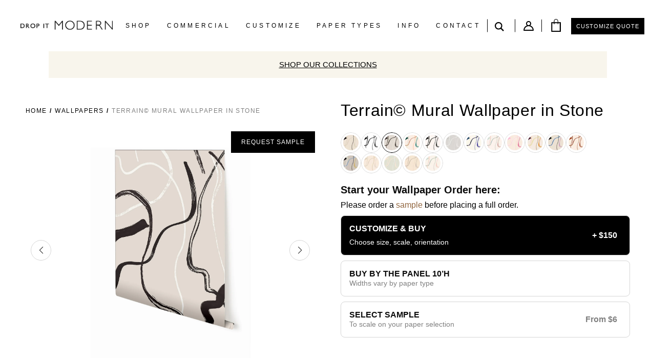

--- FILE ---
content_type: text/html; charset=utf-8
request_url: https://www.dropitmodern.com/products/wallpaper-terrain-stone
body_size: 64561
content:
<!doctype html>
<html lang="en" class="page_modern-interior-design-wallpaper-amp-removable-decals-drop-it-modern">
<head>
  <meta name="google-site-verification" content="epYuieTuoVBuKKl_nHba6FzIkcJCLHOHuUUtuJkaY2s" />

<script async src="https://www.googletagmanager.com/gtag/js?id=AW-977367232">
</script>
<script>
  window.dataLayer = window.dataLayer || [];
  function gtag(){dataLayer.push(arguments);}
  gtag('js', new Date());

  gtag('config', 'AW-977367232');
</script>

<!-- Event snippet for Sale/Transaction conversion page -->
<script>
  gtag('event', 'conversion', {
      'send_to': 'AW-977367232/BF2CCOijmAkQwOGF0gM',
      'value': 1.0,
      'currency': 'USD',
      'transaction_id': ''
  });
</script>

 <script async src="https://www.googletagmanager.com/gtag/js?id=AW-977367232"></script> <script> window.dataLayer = window.dataLayer || []; function gtag(){dataLayer.push(arguments);} gtag('js', new Date()); gtag('config', 'AW-977367232'); </script>

<meta name="google-site-verification" content="epYuieTuoVBuKKl_nHba6FzIkcJCLHOHuUUtuJkaY2s" />
  
    <script type="application/vnd.locksmith+json" data-locksmith>{"version":"v38","locked":false,"initialized":true,"scope":"product","access_granted":true,"access_denied":false,"requires_customer":false,"manual_lock":false,"remote_lock":false,"has_timeout":false,"remote_rendered":null,"hide_resource":false,"hide_links_to_resource":false,"transparent":true,"locks":{"all":[],"opened":[]},"keys":[],"keys_signature":"8f3efe66c5be06e7a914f54f0e956e0cbe9fdf635ca13e65a6c72da2d978be0b","state":{"template":"product.wallpaper-105w","theme":136136556606,"product":"wallpaper-terrain-stone","collection":null,"page":null,"blog":null,"article":null,"app":null},"now":1769279651,"path":"\/products\/wallpaper-terrain-stone","locale_root_url":"\/","canonical_url":"https:\/\/www.dropitmodern.com\/products\/wallpaper-terrain-stone","customer_id":null,"customer_id_signature":"8f3efe66c5be06e7a914f54f0e956e0cbe9fdf635ca13e65a6c72da2d978be0b","cart":null}</script><script data-locksmith>!function(){var require=undefined,reqwest=function(){function succeed(e){var t=protocolRe.exec(e.url);return t=t&&t[1]||context.location.protocol,httpsRe.test(t)?twoHundo.test(e.request.status):!!e.request.response}function handleReadyState(e,t,n){return function(){return e._aborted?n(e.request):e._timedOut?n(e.request,"Request is aborted: timeout"):void(e.request&&4==e.request[readyState]&&(e.request.onreadystatechange=noop,succeed(e)?t(e.request):n(e.request)))}}function setHeaders(e,t){var n,s=t.headers||{};s.Accept=s.Accept||defaultHeaders.accept[t.type]||defaultHeaders.accept["*"];var r="undefined"!=typeof FormData&&t.data instanceof FormData;for(n in!t.crossOrigin&&!s[requestedWith]&&(s[requestedWith]=defaultHeaders.requestedWith),!s[contentType]&&!r&&(s[contentType]=t.contentType||defaultHeaders.contentType),s)s.hasOwnProperty(n)&&"setRequestHeader"in e&&e.setRequestHeader(n,s[n])}function setCredentials(e,t){"undefined"!=typeof t.withCredentials&&"undefined"!=typeof e.withCredentials&&(e.withCredentials=!!t.withCredentials)}function generalCallback(e){lastValue=e}function urlappend(e,t){return e+(/[?]/.test(e)?"&":"?")+t}function handleJsonp(e,t,n,s){var r=uniqid++,o=e.jsonpCallback||"callback",a=e.jsonpCallbackName||reqwest.getcallbackPrefix(r),i=new RegExp("((^|[?]|&)"+o+")=([^&]+)"),l=s.match(i),c=doc.createElement("script"),u=0,d=-1!==navigator.userAgent.indexOf("MSIE 10.0");return l?"?"===l[3]?s=s.replace(i,"$1="+a):a=l[3]:s=urlappend(s,o+"="+a),context[a]=generalCallback,c.type="text/javascript",c.src=s,c.async=!0,"undefined"!=typeof c.onreadystatechange&&!d&&(c.htmlFor=c.id="_reqwest_"+r),c.onload=c.onreadystatechange=function(){if(c[readyState]&&"complete"!==c[readyState]&&"loaded"!==c[readyState]||u)return!1;c.onload=c.onreadystatechange=null,c.onclick&&c.onclick(),t(lastValue),lastValue=undefined,head.removeChild(c),u=1},head.appendChild(c),{abort:function(){c.onload=c.onreadystatechange=null,n({},"Request is aborted: timeout",{}),lastValue=undefined,head.removeChild(c),u=1}}}function getRequest(e,t){var n,s=this.o,r=(s.method||"GET").toUpperCase(),o="string"==typeof s?s:s.url,a=!1!==s.processData&&s.data&&"string"!=typeof s.data?reqwest.toQueryString(s.data):s.data||null,i=!1;return("jsonp"==s.type||"GET"==r)&&a&&(o=urlappend(o,a),a=null),"jsonp"==s.type?handleJsonp(s,e,t,o):((n=s.xhr&&s.xhr(s)||xhr(s)).open(r,o,!1!==s.async),setHeaders(n,s),setCredentials(n,s),context[xDomainRequest]&&n instanceof context[xDomainRequest]?(n.onload=e,n.onerror=t,n.onprogress=function(){},i=!0):n.onreadystatechange=handleReadyState(this,e,t),s.before&&s.before(n),i?setTimeout(function(){n.send(a)},200):n.send(a),n)}function Reqwest(e,t){this.o=e,this.fn=t,init.apply(this,arguments)}function setType(e){return null===e?undefined:e.match("json")?"json":e.match("javascript")?"js":e.match("text")?"html":e.match("xml")?"xml":void 0}function init(o,fn){function complete(e){for(o.timeout&&clearTimeout(self.timeout),self.timeout=null;0<self._completeHandlers.length;)self._completeHandlers.shift()(e)}function success(resp){var type=o.type||resp&&setType(resp.getResponseHeader("Content-Type"));resp="jsonp"!==type?self.request:resp;var filteredResponse=globalSetupOptions.dataFilter(resp.responseText,type),r=filteredResponse;try{resp.responseText=r}catch(e){}if(r)switch(type){case"json":try{resp=context.JSON?context.JSON.parse(r):eval("("+r+")")}catch(err){return error(resp,"Could not parse JSON in response",err)}break;case"js":resp=eval(r);break;case"html":resp=r;break;case"xml":resp=resp.responseXML&&resp.responseXML.parseError&&resp.responseXML.parseError.errorCode&&resp.responseXML.parseError.reason?null:resp.responseXML}for(self._responseArgs.resp=resp,self._fulfilled=!0,fn(resp),self._successHandler(resp);0<self._fulfillmentHandlers.length;)resp=self._fulfillmentHandlers.shift()(resp);complete(resp)}function timedOut(){self._timedOut=!0,self.request.abort()}function error(e,t,n){for(e=self.request,self._responseArgs.resp=e,self._responseArgs.msg=t,self._responseArgs.t=n,self._erred=!0;0<self._errorHandlers.length;)self._errorHandlers.shift()(e,t,n);complete(e)}this.url="string"==typeof o?o:o.url,this.timeout=null,this._fulfilled=!1,this._successHandler=function(){},this._fulfillmentHandlers=[],this._errorHandlers=[],this._completeHandlers=[],this._erred=!1,this._responseArgs={};var self=this;fn=fn||function(){},o.timeout&&(this.timeout=setTimeout(function(){timedOut()},o.timeout)),o.success&&(this._successHandler=function(){o.success.apply(o,arguments)}),o.error&&this._errorHandlers.push(function(){o.error.apply(o,arguments)}),o.complete&&this._completeHandlers.push(function(){o.complete.apply(o,arguments)}),this.request=getRequest.call(this,success,error)}function reqwest(e,t){return new Reqwest(e,t)}function normalize(e){return e?e.replace(/\r?\n/g,"\r\n"):""}function serial(e,t){var n,s,r,o,a=e.name,i=e.tagName.toLowerCase(),l=function(e){e&&!e.disabled&&t(a,normalize(e.attributes.value&&e.attributes.value.specified?e.value:e.text))};if(!e.disabled&&a)switch(i){case"input":/reset|button|image|file/i.test(e.type)||(n=/checkbox/i.test(e.type),s=/radio/i.test(e.type),r=e.value,(!n&&!s||e.checked)&&t(a,normalize(n&&""===r?"on":r)));break;case"textarea":t(a,normalize(e.value));break;case"select":if("select-one"===e.type.toLowerCase())l(0<=e.selectedIndex?e.options[e.selectedIndex]:null);else for(o=0;e.length&&o<e.length;o++)e.options[o].selected&&l(e.options[o])}}function eachFormElement(){var e,t,o=this,n=function(e,t){var n,s,r;for(n=0;n<t.length;n++)for(r=e[byTag](t[n]),s=0;s<r.length;s++)serial(r[s],o)};for(t=0;t<arguments.length;t++)e=arguments[t],/input|select|textarea/i.test(e.tagName)&&serial(e,o),n(e,["input","select","textarea"])}function serializeQueryString(){return reqwest.toQueryString(reqwest.serializeArray.apply(null,arguments))}function serializeHash(){var n={};return eachFormElement.apply(function(e,t){e in n?(n[e]&&!isArray(n[e])&&(n[e]=[n[e]]),n[e].push(t)):n[e]=t},arguments),n}function buildParams(e,t,n,s){var r,o,a,i=/\[\]$/;if(isArray(t))for(o=0;t&&o<t.length;o++)a=t[o],n||i.test(e)?s(e,a):buildParams(e+"["+("object"==typeof a?o:"")+"]",a,n,s);else if(t&&"[object Object]"===t.toString())for(r in t)buildParams(e+"["+r+"]",t[r],n,s);else s(e,t)}var context=this,XHR2;if("window"in context)var doc=document,byTag="getElementsByTagName",head=doc[byTag]("head")[0];else try{XHR2=require("xhr2")}catch(ex){throw new Error("Peer dependency `xhr2` required! Please npm install xhr2")}var httpsRe=/^http/,protocolRe=/(^\w+):\/\//,twoHundo=/^(20\d|1223)$/,readyState="readyState",contentType="Content-Type",requestedWith="X-Requested-With",uniqid=0,callbackPrefix="reqwest_"+ +new Date,lastValue,xmlHttpRequest="XMLHttpRequest",xDomainRequest="XDomainRequest",noop=function(){},isArray="function"==typeof Array.isArray?Array.isArray:function(e){return e instanceof Array},defaultHeaders={contentType:"application/x-www-form-urlencoded",requestedWith:xmlHttpRequest,accept:{"*":"text/javascript, text/html, application/xml, text/xml, */*",xml:"application/xml, text/xml",html:"text/html",text:"text/plain",json:"application/json, text/javascript",js:"application/javascript, text/javascript"}},xhr=function(e){if(!0!==e.crossOrigin)return context[xmlHttpRequest]?new XMLHttpRequest:XHR2?new XHR2:new ActiveXObject("Microsoft.XMLHTTP");var t=context[xmlHttpRequest]?new XMLHttpRequest:null;if(t&&"withCredentials"in t)return t;if(context[xDomainRequest])return new XDomainRequest;throw new Error("Browser does not support cross-origin requests")},globalSetupOptions={dataFilter:function(e){return e}};return Reqwest.prototype={abort:function(){this._aborted=!0,this.request.abort()},retry:function(){init.call(this,this.o,this.fn)},then:function(e,t){return e=e||function(){},t=t||function(){},this._fulfilled?this._responseArgs.resp=e(this._responseArgs.resp):this._erred?t(this._responseArgs.resp,this._responseArgs.msg,this._responseArgs.t):(this._fulfillmentHandlers.push(e),this._errorHandlers.push(t)),this},always:function(e){return this._fulfilled||this._erred?e(this._responseArgs.resp):this._completeHandlers.push(e),this},fail:function(e){return this._erred?e(this._responseArgs.resp,this._responseArgs.msg,this._responseArgs.t):this._errorHandlers.push(e),this},"catch":function(e){return this.fail(e)}},reqwest.serializeArray=function(){var n=[];return eachFormElement.apply(function(e,t){n.push({name:e,value:t})},arguments),n},reqwest.serialize=function(){if(0===arguments.length)return"";var e,t=Array.prototype.slice.call(arguments,0);return(e=t.pop())&&e.nodeType&&t.push(e)&&(e=null),e&&(e=e.type),("map"==e?serializeHash:"array"==e?reqwest.serializeArray:serializeQueryString).apply(null,t)},reqwest.toQueryString=function(e,t){var n,s,r=t||!1,o=[],a=encodeURIComponent,i=function(e,t){t="function"==typeof t?t():null==t?"":t,o[o.length]=a(e)+"="+a(t)};if(isArray(e))for(s=0;e&&s<e.length;s++)i(e[s].name,e[s].value);else for(n in e)e.hasOwnProperty(n)&&buildParams(n,e[n],r,i);return o.join("&").replace(/%20/g,"+")},reqwest.getcallbackPrefix=function(){return callbackPrefix},reqwest.compat=function(e,t){return e&&(e.type&&(e.method=e.type)&&delete e.type,e.dataType&&(e.type=e.dataType),e.jsonpCallback&&(e.jsonpCallbackName=e.jsonpCallback)&&delete e.jsonpCallback,e.jsonp&&(e.jsonpCallback=e.jsonp)),new Reqwest(e,t)},reqwest.ajaxSetup=function(e){for(var t in e=e||{})globalSetupOptions[t]=e[t]},reqwest}();
/*!
  * Reqwest! A general purpose XHR connection manager
  * license MIT (c) Dustin Diaz 2015
  * https://github.com/ded/reqwest
  */!function(){var a=window.Locksmith={},e=document.querySelector('script[type="application/vnd.locksmith+json"]'),n=e&&e.innerHTML;if(a.state={},a.util={},a.loading=!1,n)try{a.state=JSON.parse(n)}catch(u){}if(document.addEventListener&&document.querySelector){var s,r,o,t=[76,79,67,75,83,77,73,84,72,49,49],i=function(){r=t.slice(0)},l="style",c=function(e){e&&27!==e.keyCode&&"click"!==e.type||(document.removeEventListener("keydown",c),document.removeEventListener("click",c),s&&document.body.removeChild(s),s=null)};i(),document.addEventListener("keyup",function(e){if(e.keyCode===r[0]){if(clearTimeout(o),r.shift(),0<r.length)return void(o=setTimeout(i,1e3));i(),c(),(s=document.createElement("div"))[l].width="50%",s[l].maxWidth="1000px",s[l].height="85%",s[l].border="1px rgba(0, 0, 0, 0.2) solid",s[l].background="rgba(255, 255, 255, 0.99)",s[l].borderRadius="4px",s[l].position="fixed",s[l].top="50%",s[l].left="50%",s[l].transform="translateY(-50%) translateX(-50%)",s[l].boxShadow="0 2px 5px rgba(0, 0, 0, 0.3), 0 0 100vh 100vw rgba(0, 0, 0, 0.5)",s[l].zIndex="2147483645";var t=document.createElement("textarea");t.value=JSON.stringify(JSON.parse(n),null,2),t[l].border="none",t[l].display="block",t[l].boxSizing="border-box",t[l].width="100%",t[l].height="100%",t[l].background="transparent",t[l].padding="22px",t[l].fontFamily="monospace",t[l].fontSize="14px",t[l].color="#333",t[l].resize="none",t[l].outline="none",t.readOnly=!0,s.appendChild(t),document.body.appendChild(s),t.addEventListener("click",function(e){e.stopImmediatePropagation()}),t.select(),document.addEventListener("keydown",c),document.addEventListener("click",c)}})}a.isEmbedded=-1!==window.location.search.indexOf("_ab=0&_fd=0&_sc=1"),a.path=a.state.path||window.location.pathname,a.basePath=a.state.locale_root_url.concat("/apps/locksmith").replace(/^\/\//,"/"),a.reloading=!1,a.util.console=window.console||{log:function(){},error:function(){}},a.util.makeUrl=function(e,t){var n,s=a.basePath+e,r=[],o=a.cache();for(n in o)r.push(n+"="+encodeURIComponent(o[n]));for(n in t)r.push(n+"="+encodeURIComponent(t[n]));return a.state.customer_id&&(r.push("customer_id="+encodeURIComponent(a.state.customer_id)),r.push("customer_id_signature="+encodeURIComponent(a.state.customer_id_signature))),s+=(-1===s.indexOf("?")?"?":"&")+r.join("&")},a._initializeCallbacks=[],a.on=function(e,t){if("initialize"!==e)throw'Locksmith.on() currently only supports the "initialize" event';a._initializeCallbacks.push(t)},a.initializeSession=function(e){if(!a.isEmbedded){var t=!1,n=!0,s=!0;(e=e||{}).silent&&(s=n=!(t=!0)),a.ping({silent:t,spinner:n,reload:s,callback:function(){a._initializeCallbacks.forEach(function(e){e()})}})}},a.cache=function(e){var t={};try{var n=function r(e){return(document.cookie.match("(^|; )"+e+"=([^;]*)")||0)[2]};t=JSON.parse(decodeURIComponent(n("locksmith-params")||"{}"))}catch(u){}if(e){for(var s in e)t[s]=e[s];document.cookie="locksmith-params=; expires=Thu, 01 Jan 1970 00:00:00 GMT; path=/",document.cookie="locksmith-params="+encodeURIComponent(JSON.stringify(t))+"; path=/"}return t},a.cache.cart=a.state.cart,a.cache.cartLastSaved=null,a.params=a.cache(),a.util.reload=function(){a.reloading=!0;try{window.location.href=window.location.href.replace(/#.*/,"")}catch(u){a.util.console.error("Preferred reload method failed",u),window.location.reload()}},a.cache.saveCart=function(e){if(!a.cache.cart||a.cache.cart===a.cache.cartLastSaved)return e?e():null;var t=a.cache.cartLastSaved;a.cache.cartLastSaved=a.cache.cart,reqwest({url:"/cart/update.json",method:"post",type:"json",data:{attributes:{locksmith:a.cache.cart}},complete:e,error:function(e){if(a.cache.cartLastSaved=t,!a.reloading)throw e}})},a.util.spinnerHTML='<style>body{background:#FFF}@keyframes spin{from{transform:rotate(0deg)}to{transform:rotate(360deg)}}#loading{display:flex;width:100%;height:50vh;color:#777;align-items:center;justify-content:center}#loading .spinner{display:block;animation:spin 600ms linear infinite;position:relative;width:50px;height:50px}#loading .spinner-ring{stroke:currentColor;stroke-dasharray:100%;stroke-width:2px;stroke-linecap:round;fill:none}</style><div id="loading"><div class="spinner"><svg width="100%" height="100%"><svg preserveAspectRatio="xMinYMin"><circle class="spinner-ring" cx="50%" cy="50%" r="45%"></circle></svg></svg></div></div>',a.util.clobberBody=function(e){document.body.innerHTML=e},a.util.clobberDocument=function(e){e.responseText&&(e=e.responseText),document.documentElement&&document.removeChild(document.documentElement);var t=document.open("text/html","replace");t.writeln(e),t.close(),setTimeout(function(){var e=t.querySelector("[autofocus]");e&&e.focus()},100)},a.util.serializeForm=function(e){if(e&&"FORM"===e.nodeName){var t,n,s={};for(t=e.elements.length-1;0<=t;t-=1)if(""!==e.elements[t].name)switch(e.elements[t].nodeName){case"INPUT":switch(e.elements[t].type){default:case"text":case"hidden":case"password":case"button":case"reset":case"submit":s[e.elements[t].name]=e.elements[t].value;break;case"checkbox":case"radio":e.elements[t].checked&&(s[e.elements[t].name]=e.elements[t].value);break;case"file":}break;case"TEXTAREA":s[e.elements[t].name]=e.elements[t].value;break;case"SELECT":switch(e.elements[t].type){case"select-one":s[e.elements[t].name]=e.elements[t].value;break;case"select-multiple":for(n=e.elements[t].options.length-1;0<=n;n-=1)e.elements[t].options[n].selected&&(s[e.elements[t].name]=e.elements[t].options[n].value)}break;case"BUTTON":switch(e.elements[t].type){case"reset":case"submit":case"button":s[e.elements[t].name]=e.elements[t].value}}return s}},a.util.on=function(e,o,a,t){t=t||document;var i="locksmith-"+e+o,n=function(e){var t=e.target,n=e.target.parentElement,s=t.className.baseVal||t.className||"",r=n.className.baseVal||n.className||"";("string"==typeof s&&-1!==s.split(/\s+/).indexOf(o)||"string"==typeof r&&-1!==r.split(/\s+/).indexOf(o))&&!e[i]&&(e[i]=!0,a(e))};t.attachEvent?t.attachEvent(e,n):t.addEventListener(e,n,!1)},a.util.enableActions=function(e){a.util.on("click","locksmith-action",function(e){e.preventDefault();var t=e.target;t.dataset.confirmWith&&!confirm(t.dataset.confirmWith)||(t.disabled=!0,t.innerText=t.dataset.disableWith,a.post("/action",t.dataset.locksmithParams,{spinner:!1,type:"text",success:function(e){(e=JSON.parse(e.responseText)).message&&alert(e.message),a.util.reload()}}))},e)},a.util.inject=function(e,t){var n=["data","locksmith","append"];if(-1!==t.indexOf(n.join("-"))){var s=document.createElement("div");s.innerHTML=t,e.appendChild(s)}else e.innerHTML=t;var r,o,a=e.querySelectorAll("script");for(o=0;o<a.length;++o){r=a[o];var i=document.createElement("script");if(r.type&&(i.type=r.type),r.src)i.src=r.src;else{var l=document.createTextNode(r.innerHTML);i.appendChild(l)}e.appendChild(i)}var c=e.querySelector("[autofocus]");c&&c.focus()},a.post=function(e,t,n){!1!==(n=n||{}).spinner&&a.util.clobberBody(a.util.spinnerHTML);var s={};n.container===document?(s.layout=1,n.success=function(e){document.getElementById(n.container);a.util.clobberDocument(e)}):n.container&&(s.layout=0,n.success=function(e){var t=document.getElementById(n.container);a.util.inject(t,e),t.id===t.firstChild.id&&t.parentElement.replaceChild(t.firstChild,t)}),a.loading=!0;var r=a.util.makeUrl(e,s);reqwest({url:r,method:"post",type:n.type||"html",data:t,complete:function(){a.loading=!1},error:function(e){if(!a.reloading)if("dashboard.weglot.com"!==window.location.host){if(!n.silent)throw alert("Something went wrong! Please refresh and try again."),e;console.error(e)}else console.error(e)},success:n.success||a.util.clobberDocument})},a.postResource=function(e,t){e.path=a.path,e.search=window.location.search,e.state=a.state,e.passcode&&(e.passcode=e.passcode.trim()),e.email&&(e.email=e.email.trim()),e.state.cart=a.cache.cart,e.locksmith_json=a.jsonTag,e.locksmith_json_signature=a.jsonTagSignature,a.post("/resource",e,t)},a.ping=function(e){if(!a.isEmbedded){e=e||{};a.post("/ping",{path:a.path,search:window.location.search,state:a.state},{spinner:!!e.spinner,silent:"undefined"==typeof e.silent||e.silent,type:"text",success:function(e){(e=JSON.parse(e.responseText)).messages&&0<e.messages.length&&a.showMessages(e.messages)}})}},a.timeoutMonitor=function(){var e=a.cache.cart;a.ping({callback:function(){e!==a.cache.cart||setTimeout(function(){a.timeoutMonitor()},6e4)}})},a.showMessages=function(e){var t=document.createElement("div");t.style.position="fixed",t.style.left=0,t.style.right=0,t.style.bottom="-50px",t.style.opacity=0,t.style.background="#191919",t.style.color="#ddd",t.style.transition="bottom 0.2s, opacity 0.2s",t.style.zIndex=999999,t.innerHTML="        <style>          .locksmith-ab .locksmith-b { display: none; }          .locksmith-ab.toggled .locksmith-b { display: flex; }          .locksmith-ab.toggled .locksmith-a { display: none; }          .locksmith-flex { display: flex; flex-wrap: wrap; justify-content: space-between; align-items: center; padding: 10px 20px; }          .locksmith-message + .locksmith-message { border-top: 1px #555 solid; }          .locksmith-message a { color: inherit; font-weight: bold; }          .locksmith-message a:hover { color: inherit; opacity: 0.8; }          a.locksmith-ab-toggle { font-weight: inherit; text-decoration: underline; }          .locksmith-text { flex-grow: 1; }          .locksmith-cta { flex-grow: 0; text-align: right; }          .locksmith-cta button { transform: scale(0.8); transform-origin: left; }          .locksmith-cta > * { display: block; }          .locksmith-cta > * + * { margin-top: 10px; }          .locksmith-message a.locksmith-close { flex-grow: 0; text-decoration: none; margin-left: 15px; font-size: 30px; font-family: monospace; display: block; padding: 2px 10px; }                    @media screen and (max-width: 600px) {            .locksmith-wide-only { display: none !important; }            .locksmith-flex { padding: 0 15px; }            .locksmith-flex > * { margin-top: 5px; margin-bottom: 5px; }            .locksmith-cta { text-align: left; }          }                    @media screen and (min-width: 601px) {            .locksmith-narrow-only { display: none !important; }          }        </style>      "+e.map(function(e){return'<div class="locksmith-message">'+e+"</div>"}).join(""),document.body.appendChild(t),document.body.style.position="relative",document.body.parentElement.style.paddingBottom=t.offsetHeight+"px",setTimeout(function(){t.style.bottom=0,t.style.opacity=1},50),a.util.on("click","locksmith-ab-toggle",function(e){e.preventDefault();for(var t=e.target.parentElement;-1===t.className.split(" ").indexOf("locksmith-ab");)t=t.parentElement;-1!==t.className.split(" ").indexOf("toggled")?t.className=t.className.replace("toggled",""):t.className=t.className+" toggled"}),a.util.enableActions(t)}}()}();</script>
      <script data-locksmith>Locksmith.cache.cart=null</script>


  <script data-locksmith>Locksmith.jsonTag="\u003cscript type=\"application\/vnd.locksmith+json\" data-locksmith\u003e{\"version\":\"v38\",\"locked\":false,\"initialized\":true,\"scope\":\"product\",\"access_granted\":true,\"access_denied\":false,\"requires_customer\":false,\"manual_lock\":false,\"remote_lock\":false,\"has_timeout\":false,\"remote_rendered\":null,\"hide_resource\":false,\"hide_links_to_resource\":false,\"transparent\":true,\"locks\":{\"all\":[],\"opened\":[]},\"keys\":[],\"keys_signature\":\"8f3efe66c5be06e7a914f54f0e956e0cbe9fdf635ca13e65a6c72da2d978be0b\",\"state\":{\"template\":\"product.wallpaper-105w\",\"theme\":136136556606,\"product\":\"wallpaper-terrain-stone\",\"collection\":null,\"page\":null,\"blog\":null,\"article\":null,\"app\":null},\"now\":1769279651,\"path\":\"\\\/products\\\/wallpaper-terrain-stone\",\"locale_root_url\":\"\\\/\",\"canonical_url\":\"https:\\\/\\\/www.dropitmodern.com\\\/products\\\/wallpaper-terrain-stone\",\"customer_id\":null,\"customer_id_signature\":\"8f3efe66c5be06e7a914f54f0e956e0cbe9fdf635ca13e65a6c72da2d978be0b\",\"cart\":null}\u003c\/script\u003e";Locksmith.jsonTagSignature="c61c7c3506b8132f0b119588eb83e6cb058b6fb58a53b18d405dc14f016ebba3"</script>
    <meta charset="utf-8">
    <meta name="p:domain_verify" content="0bc0489253facdbeb9dffb33ce5474de"/>
    <link href="//maxcdn.bootstrapcdn.com/font-awesome/4.7.0/css/font-awesome.min.css" rel="stylesheet">

    <meta name="viewport" content="width=device-width, initial-scale=1">

    <link rel="shortcut icon" href="//www.dropitmodern.com/cdn/shop/t/199/assets/favicon.png?v=50757559505126056411761817696" type="image/png"/>

		

    
<meta property="og:image" content="http://www.dropitmodern.com/cdn/shop/products/stone_c2e41830-7d80-4d20-a224-b608f5a202f5_grande.jpg?v=1600276575"/>
<meta property="og:image:secure_url"
                                                                                                                                                           content="https://www.dropitmodern.com/cdn/shop/products/stone_c2e41830-7d80-4d20-a224-b608f5a202f5_grande.jpg?v=1600276575"/>

    <title>Modern Interior Design, Wallpaper &amp; Removable Decals | drop it MODERN® - Drop it Modern</title>
    <link href="//www.dropitmodern.com/cdn/shop/t/199/assets/slick.scss.css?v=72286051748081489271767629110" rel="stylesheet" type="text/css" media="all" />

	<link rel="stylesheet" href="https://cdn.jsdelivr.net/npm/swiper@11/swiper-bundle.min.css" />
	<script src="https://cdn.jsdelivr.net/npm/swiper@11/swiper-bundle.min.js"></script>
    <!-- Styles -->
    <link href="//www.dropitmodern.com/cdn/shop/t/199/assets/style.css?v=65972141198293820321768568238" rel="stylesheet" type="text/css" media="all" />
    <link href="//www.dropitmodern.com/cdn/shop/t/199/assets/custom-new.css?v=116474566233266773401767629869" rel="stylesheet" type="text/css" media="all" />
		<link href="//www.dropitmodern.com/cdn/shop/t/199/assets/owl-carousel.min.css?v=154736071270402818981767627155" rel="stylesheet" type="text/css" media="all" />
		<link href="//www.dropitmodern.com/cdn/shop/t/199/assets/owl-theme.default.min.css?v=119331903473423840741767606482" rel="stylesheet" type="text/css" media="all" />

    
        <link href="//www.dropitmodern.com/cdn/shop/t/199/assets/flickity.min.scss.css?v=60285908237596077991761817697" rel="stylesheet" type="text/css" media="all" />
    

    <!--[if lte IE 8]>
    <link href="//www.dropitmodern.com/cdn/shop/t/199/assets/style-ie.css?v=130663369048844076781761817749" rel="stylesheet" type="text/css" media="all" />
    <![endif]-->

    <!-- Scripts -->

    <script src="//www.dropitmodern.com/cdn/shop/t/199/assets/bodyScrollLock.min.js?v=29307999924384064411761817681" type="text/javascript"></script>
    <script src="//www.dropitmodern.com/cdn/shop/t/199/assets/modernizr.js?v=57661961472061844991761817727" type="text/javascript"></script>
    <script src="//www.dropitmodern.com/cdn/shopifycloud/storefront/assets/themes_support/option_selection-b017cd28.js" type="text/javascript"></script>
    <script src="//www.dropitmodern.com/cdn/shopifycloud/storefront/assets/themes_support/shopify_common-5f594365.js" type="text/javascript"></script>
    <script src="//www.dropitmodern.com/cdn/shopifycloud/storefront/assets/themes_support/customer_area-f1b6eefc.js" type="text/javascript"></script>
    <script src="//ajax.googleapis.com/ajax/libs/jquery/1.9.0/jquery.js" type="text/javascript"></script>
    <script src="//www.dropitmodern.com/cdn/shop/t/199/assets/slick.min.js?v=111892730702183980441761817742" type="text/javascript"></script>
    <script src="//www.dropitmodern.com/cdn/shop/t/199/assets/flickity.min.js?v=179939521362296055701761817697" type="text/javascript"></script>
		<script src="//www.dropitmodern.com/cdn/shop/t/199/assets/owlCarousel.min.js?v=24116118534275297891767606307" type="text/javascript"></script>
    <script src="//www.dropitmodern.com/cdn/shop/t/199/assets/jquery.flexslider-min.js?v=33237652356059489871761817714" type="text/javascript"></script>
    <script src="//www.dropitmodern.com/cdn/shop/t/199/assets/jquery.fancybox.pack.js?v=98388074616830255951761817714" type="text/javascript"></script>
    <script src="//www.dropitmodern.com/cdn/shop/t/199/assets/imagesloaded.pkgd.min.js?v=58209854333173575541761817712" type="text/javascript"></script>
    <script src="//www.dropitmodern.com/cdn/shop/t/199/assets/lightgallery.min.js?v=154955461622878040271761817725" type="text/javascript"></script>
    <script src="//www.dropitmodern.com/cdn/shop/t/199/assets/zoom.js?v=127655014540499679121761817755" type="text/javascript"></script>
    <script src="//www.dropitmodern.com/cdn/shop/t/199/assets/js.cookie.js?v=121655121546003297931761817716" type="text/javascript"></script>
    <script src="//www.dropitmodern.com/cdn/shop/t/199/assets/scripts.js?v=131527994624109619391761817739" type="text/javascript"></script>
		<script src="//www.dropitmodern.com/cdn/shop/t/199/assets/swiper-container.js?v=107829118203202815961767627155" defer="defer"></script>

    <script type="text/javascript" src="https://cdnjs.cloudflare.com/ajax/libs/shopify-cartjs/0.4.1/cart.min.js"></script>

    <script data-cfasync='false' type='text/javascript'>
        (function (a, h, a_, l, o, g, y) { /* 75782f7 at 2017-06-02 18:43:17 +0000 */
            window[a_] = {c: o, b: g, u: l};
            var s = a.createElement(h);
            s.src = l, e = a.getElementsByTagName(h)[0];
            e.parentNode.insertBefore(s, e);
        })(document, 'script', '_ahalogy', '//w.ahalogy.com/', {client: "85744638672"});
    </script>
    <script>window.performance && window.performance.mark && window.performance.mark('shopify.content_for_header.start');</script><meta name="facebook-domain-verification" content="w0vba3q4e3lemxdckj3gpry92y6rhi">
<meta name="google-site-verification" content="8golhilLe1bmud4moTeGkGQNH_Q-QT5Tbxk9JETvEzc">
<meta id="shopify-digital-wallet" name="shopify-digital-wallet" content="/6662115/digital_wallets/dialog">
<meta name="shopify-checkout-api-token" content="f821f1ef35418504d72c4643255bab4a">
<meta id="in-context-paypal-metadata" data-shop-id="6662115" data-venmo-supported="false" data-environment="production" data-locale="en_US" data-paypal-v4="true" data-currency="USD">
<link rel="alternate" type="application/json+oembed" href="https://www.dropitmodern.com/products/wallpaper-terrain-stone.oembed">
<script async="async" src="/checkouts/internal/preloads.js?locale=en-US"></script>
<link rel="preconnect" href="https://shop.app" crossorigin="anonymous">
<script async="async" src="https://shop.app/checkouts/internal/preloads.js?locale=en-US&shop_id=6662115" crossorigin="anonymous"></script>
<script id="apple-pay-shop-capabilities" type="application/json">{"shopId":6662115,"countryCode":"US","currencyCode":"USD","merchantCapabilities":["supports3DS"],"merchantId":"gid:\/\/shopify\/Shop\/6662115","merchantName":"Drop it Modern","requiredBillingContactFields":["postalAddress","email","phone"],"requiredShippingContactFields":["postalAddress","email","phone"],"shippingType":"shipping","supportedNetworks":["visa","masterCard","amex","discover","elo","jcb"],"total":{"type":"pending","label":"Drop it Modern","amount":"1.00"},"shopifyPaymentsEnabled":true,"supportsSubscriptions":true}</script>
<script id="shopify-features" type="application/json">{"accessToken":"f821f1ef35418504d72c4643255bab4a","betas":["rich-media-storefront-analytics"],"domain":"www.dropitmodern.com","predictiveSearch":true,"shopId":6662115,"locale":"en"}</script>
<script>var Shopify = Shopify || {};
Shopify.shop = "drop-it-modern-2.myshopify.com";
Shopify.locale = "en";
Shopify.currency = {"active":"USD","rate":"1.0"};
Shopify.country = "US";
Shopify.theme = {"name":"Northwrd | 10.30.25 | PDP Gallery","id":136136556606,"schema_name":null,"schema_version":null,"theme_store_id":null,"role":"main"};
Shopify.theme.handle = "null";
Shopify.theme.style = {"id":null,"handle":null};
Shopify.cdnHost = "www.dropitmodern.com/cdn";
Shopify.routes = Shopify.routes || {};
Shopify.routes.root = "/";</script>
<script type="module">!function(o){(o.Shopify=o.Shopify||{}).modules=!0}(window);</script>
<script>!function(o){function n(){var o=[];function n(){o.push(Array.prototype.slice.apply(arguments))}return n.q=o,n}var t=o.Shopify=o.Shopify||{};t.loadFeatures=n(),t.autoloadFeatures=n()}(window);</script>
<script>
  window.ShopifyPay = window.ShopifyPay || {};
  window.ShopifyPay.apiHost = "shop.app\/pay";
  window.ShopifyPay.redirectState = null;
</script>
<script id="shop-js-analytics" type="application/json">{"pageType":"product"}</script>
<script defer="defer" async type="module" src="//www.dropitmodern.com/cdn/shopifycloud/shop-js/modules/v2/client.init-shop-cart-sync_BT-GjEfc.en.esm.js"></script>
<script defer="defer" async type="module" src="//www.dropitmodern.com/cdn/shopifycloud/shop-js/modules/v2/chunk.common_D58fp_Oc.esm.js"></script>
<script defer="defer" async type="module" src="//www.dropitmodern.com/cdn/shopifycloud/shop-js/modules/v2/chunk.modal_xMitdFEc.esm.js"></script>
<script type="module">
  await import("//www.dropitmodern.com/cdn/shopifycloud/shop-js/modules/v2/client.init-shop-cart-sync_BT-GjEfc.en.esm.js");
await import("//www.dropitmodern.com/cdn/shopifycloud/shop-js/modules/v2/chunk.common_D58fp_Oc.esm.js");
await import("//www.dropitmodern.com/cdn/shopifycloud/shop-js/modules/v2/chunk.modal_xMitdFEc.esm.js");

  window.Shopify.SignInWithShop?.initShopCartSync?.({"fedCMEnabled":true,"windoidEnabled":true});

</script>
<script>
  window.Shopify = window.Shopify || {};
  if (!window.Shopify.featureAssets) window.Shopify.featureAssets = {};
  window.Shopify.featureAssets['shop-js'] = {"shop-cart-sync":["modules/v2/client.shop-cart-sync_DZOKe7Ll.en.esm.js","modules/v2/chunk.common_D58fp_Oc.esm.js","modules/v2/chunk.modal_xMitdFEc.esm.js"],"init-fed-cm":["modules/v2/client.init-fed-cm_B6oLuCjv.en.esm.js","modules/v2/chunk.common_D58fp_Oc.esm.js","modules/v2/chunk.modal_xMitdFEc.esm.js"],"shop-cash-offers":["modules/v2/client.shop-cash-offers_D2sdYoxE.en.esm.js","modules/v2/chunk.common_D58fp_Oc.esm.js","modules/v2/chunk.modal_xMitdFEc.esm.js"],"shop-login-button":["modules/v2/client.shop-login-button_QeVjl5Y3.en.esm.js","modules/v2/chunk.common_D58fp_Oc.esm.js","modules/v2/chunk.modal_xMitdFEc.esm.js"],"pay-button":["modules/v2/client.pay-button_DXTOsIq6.en.esm.js","modules/v2/chunk.common_D58fp_Oc.esm.js","modules/v2/chunk.modal_xMitdFEc.esm.js"],"shop-button":["modules/v2/client.shop-button_DQZHx9pm.en.esm.js","modules/v2/chunk.common_D58fp_Oc.esm.js","modules/v2/chunk.modal_xMitdFEc.esm.js"],"avatar":["modules/v2/client.avatar_BTnouDA3.en.esm.js"],"init-windoid":["modules/v2/client.init-windoid_CR1B-cfM.en.esm.js","modules/v2/chunk.common_D58fp_Oc.esm.js","modules/v2/chunk.modal_xMitdFEc.esm.js"],"init-shop-for-new-customer-accounts":["modules/v2/client.init-shop-for-new-customer-accounts_C_vY_xzh.en.esm.js","modules/v2/client.shop-login-button_QeVjl5Y3.en.esm.js","modules/v2/chunk.common_D58fp_Oc.esm.js","modules/v2/chunk.modal_xMitdFEc.esm.js"],"init-shop-email-lookup-coordinator":["modules/v2/client.init-shop-email-lookup-coordinator_BI7n9ZSv.en.esm.js","modules/v2/chunk.common_D58fp_Oc.esm.js","modules/v2/chunk.modal_xMitdFEc.esm.js"],"init-shop-cart-sync":["modules/v2/client.init-shop-cart-sync_BT-GjEfc.en.esm.js","modules/v2/chunk.common_D58fp_Oc.esm.js","modules/v2/chunk.modal_xMitdFEc.esm.js"],"shop-toast-manager":["modules/v2/client.shop-toast-manager_DiYdP3xc.en.esm.js","modules/v2/chunk.common_D58fp_Oc.esm.js","modules/v2/chunk.modal_xMitdFEc.esm.js"],"init-customer-accounts":["modules/v2/client.init-customer-accounts_D9ZNqS-Q.en.esm.js","modules/v2/client.shop-login-button_QeVjl5Y3.en.esm.js","modules/v2/chunk.common_D58fp_Oc.esm.js","modules/v2/chunk.modal_xMitdFEc.esm.js"],"init-customer-accounts-sign-up":["modules/v2/client.init-customer-accounts-sign-up_iGw4briv.en.esm.js","modules/v2/client.shop-login-button_QeVjl5Y3.en.esm.js","modules/v2/chunk.common_D58fp_Oc.esm.js","modules/v2/chunk.modal_xMitdFEc.esm.js"],"shop-follow-button":["modules/v2/client.shop-follow-button_CqMgW2wH.en.esm.js","modules/v2/chunk.common_D58fp_Oc.esm.js","modules/v2/chunk.modal_xMitdFEc.esm.js"],"checkout-modal":["modules/v2/client.checkout-modal_xHeaAweL.en.esm.js","modules/v2/chunk.common_D58fp_Oc.esm.js","modules/v2/chunk.modal_xMitdFEc.esm.js"],"shop-login":["modules/v2/client.shop-login_D91U-Q7h.en.esm.js","modules/v2/chunk.common_D58fp_Oc.esm.js","modules/v2/chunk.modal_xMitdFEc.esm.js"],"lead-capture":["modules/v2/client.lead-capture_BJmE1dJe.en.esm.js","modules/v2/chunk.common_D58fp_Oc.esm.js","modules/v2/chunk.modal_xMitdFEc.esm.js"],"payment-terms":["modules/v2/client.payment-terms_Ci9AEqFq.en.esm.js","modules/v2/chunk.common_D58fp_Oc.esm.js","modules/v2/chunk.modal_xMitdFEc.esm.js"]};
</script>
<script>(function() {
  var isLoaded = false;
  function asyncLoad() {
    if (isLoaded) return;
    isLoaded = true;
    var urls = ["\/\/d1liekpayvooaz.cloudfront.net\/apps\/customizery\/customizery.js?shop=drop-it-modern-2.myshopify.com","\/\/cdn.shopify.com\/proxy\/a23ea8cbe5cbdf82c2114db3d2563a1c7fb0afae80dff36bc90cbd2ae2e618ae\/dropitmodern.activehosted.com\/js\/site-tracking.php?shop=drop-it-modern-2.myshopify.com\u0026sp-cache-control=cHVibGljLCBtYXgtYWdlPTkwMA","https:\/\/shopify-widget.route.com\/shopify.widget.js?shop=drop-it-modern-2.myshopify.com"];
    for (var i = 0; i < urls.length; i++) {
      var s = document.createElement('script');
      s.type = 'text/javascript';
      s.async = true;
      s.src = urls[i];
      var x = document.getElementsByTagName('script')[0];
      x.parentNode.insertBefore(s, x);
    }
  };
  if(window.attachEvent) {
    window.attachEvent('onload', asyncLoad);
  } else {
    window.addEventListener('load', asyncLoad, false);
  }
})();</script>
<script id="__st">var __st={"a":6662115,"offset":-28800,"reqid":"bc3a4c5d-1aba-4344-a4ae-a8e826c4b823-1769279651","pageurl":"www.dropitmodern.com\/products\/wallpaper-terrain-stone","u":"b15f6eab5e0d","p":"product","rtyp":"product","rid":4728943050814};</script>
<script>window.ShopifyPaypalV4VisibilityTracking = true;</script>
<script id="captcha-bootstrap">!function(){'use strict';const t='contact',e='account',n='new_comment',o=[[t,t],['blogs',n],['comments',n],[t,'customer']],c=[[e,'customer_login'],[e,'guest_login'],[e,'recover_customer_password'],[e,'create_customer']],r=t=>t.map((([t,e])=>`form[action*='/${t}']:not([data-nocaptcha='true']) input[name='form_type'][value='${e}']`)).join(','),a=t=>()=>t?[...document.querySelectorAll(t)].map((t=>t.form)):[];function s(){const t=[...o],e=r(t);return a(e)}const i='password',u='form_key',d=['recaptcha-v3-token','g-recaptcha-response','h-captcha-response',i],f=()=>{try{return window.sessionStorage}catch{return}},m='__shopify_v',_=t=>t.elements[u];function p(t,e,n=!1){try{const o=window.sessionStorage,c=JSON.parse(o.getItem(e)),{data:r}=function(t){const{data:e,action:n}=t;return t[m]||n?{data:e,action:n}:{data:t,action:n}}(c);for(const[e,n]of Object.entries(r))t.elements[e]&&(t.elements[e].value=n);n&&o.removeItem(e)}catch(o){console.error('form repopulation failed',{error:o})}}const l='form_type',E='cptcha';function T(t){t.dataset[E]=!0}const w=window,h=w.document,L='Shopify',v='ce_forms',y='captcha';let A=!1;((t,e)=>{const n=(g='f06e6c50-85a8-45c8-87d0-21a2b65856fe',I='https://cdn.shopify.com/shopifycloud/storefront-forms-hcaptcha/ce_storefront_forms_captcha_hcaptcha.v1.5.2.iife.js',D={infoText:'Protected by hCaptcha',privacyText:'Privacy',termsText:'Terms'},(t,e,n)=>{const o=w[L][v],c=o.bindForm;if(c)return c(t,g,e,D).then(n);var r;o.q.push([[t,g,e,D],n]),r=I,A||(h.body.append(Object.assign(h.createElement('script'),{id:'captcha-provider',async:!0,src:r})),A=!0)});var g,I,D;w[L]=w[L]||{},w[L][v]=w[L][v]||{},w[L][v].q=[],w[L][y]=w[L][y]||{},w[L][y].protect=function(t,e){n(t,void 0,e),T(t)},Object.freeze(w[L][y]),function(t,e,n,w,h,L){const[v,y,A,g]=function(t,e,n){const i=e?o:[],u=t?c:[],d=[...i,...u],f=r(d),m=r(i),_=r(d.filter((([t,e])=>n.includes(e))));return[a(f),a(m),a(_),s()]}(w,h,L),I=t=>{const e=t.target;return e instanceof HTMLFormElement?e:e&&e.form},D=t=>v().includes(t);t.addEventListener('submit',(t=>{const e=I(t);if(!e)return;const n=D(e)&&!e.dataset.hcaptchaBound&&!e.dataset.recaptchaBound,o=_(e),c=g().includes(e)&&(!o||!o.value);(n||c)&&t.preventDefault(),c&&!n&&(function(t){try{if(!f())return;!function(t){const e=f();if(!e)return;const n=_(t);if(!n)return;const o=n.value;o&&e.removeItem(o)}(t);const e=Array.from(Array(32),(()=>Math.random().toString(36)[2])).join('');!function(t,e){_(t)||t.append(Object.assign(document.createElement('input'),{type:'hidden',name:u})),t.elements[u].value=e}(t,e),function(t,e){const n=f();if(!n)return;const o=[...t.querySelectorAll(`input[type='${i}']`)].map((({name:t})=>t)),c=[...d,...o],r={};for(const[a,s]of new FormData(t).entries())c.includes(a)||(r[a]=s);n.setItem(e,JSON.stringify({[m]:1,action:t.action,data:r}))}(t,e)}catch(e){console.error('failed to persist form',e)}}(e),e.submit())}));const S=(t,e)=>{t&&!t.dataset[E]&&(n(t,e.some((e=>e===t))),T(t))};for(const o of['focusin','change'])t.addEventListener(o,(t=>{const e=I(t);D(e)&&S(e,y())}));const B=e.get('form_key'),M=e.get(l),P=B&&M;t.addEventListener('DOMContentLoaded',(()=>{const t=y();if(P)for(const e of t)e.elements[l].value===M&&p(e,B);[...new Set([...A(),...v().filter((t=>'true'===t.dataset.shopifyCaptcha))])].forEach((e=>S(e,t)))}))}(h,new URLSearchParams(w.location.search),n,t,e,['guest_login'])})(!0,!0)}();</script>
<script integrity="sha256-4kQ18oKyAcykRKYeNunJcIwy7WH5gtpwJnB7kiuLZ1E=" data-source-attribution="shopify.loadfeatures" defer="defer" src="//www.dropitmodern.com/cdn/shopifycloud/storefront/assets/storefront/load_feature-a0a9edcb.js" crossorigin="anonymous"></script>
<script crossorigin="anonymous" defer="defer" src="//www.dropitmodern.com/cdn/shopifycloud/storefront/assets/shopify_pay/storefront-65b4c6d7.js?v=20250812"></script>
<script data-source-attribution="shopify.dynamic_checkout.dynamic.init">var Shopify=Shopify||{};Shopify.PaymentButton=Shopify.PaymentButton||{isStorefrontPortableWallets:!0,init:function(){window.Shopify.PaymentButton.init=function(){};var t=document.createElement("script");t.src="https://www.dropitmodern.com/cdn/shopifycloud/portable-wallets/latest/portable-wallets.en.js",t.type="module",document.head.appendChild(t)}};
</script>
<script data-source-attribution="shopify.dynamic_checkout.buyer_consent">
  function portableWalletsHideBuyerConsent(e){var t=document.getElementById("shopify-buyer-consent"),n=document.getElementById("shopify-subscription-policy-button");t&&n&&(t.classList.add("hidden"),t.setAttribute("aria-hidden","true"),n.removeEventListener("click",e))}function portableWalletsShowBuyerConsent(e){var t=document.getElementById("shopify-buyer-consent"),n=document.getElementById("shopify-subscription-policy-button");t&&n&&(t.classList.remove("hidden"),t.removeAttribute("aria-hidden"),n.addEventListener("click",e))}window.Shopify?.PaymentButton&&(window.Shopify.PaymentButton.hideBuyerConsent=portableWalletsHideBuyerConsent,window.Shopify.PaymentButton.showBuyerConsent=portableWalletsShowBuyerConsent);
</script>
<script data-source-attribution="shopify.dynamic_checkout.cart.bootstrap">document.addEventListener("DOMContentLoaded",(function(){function t(){return document.querySelector("shopify-accelerated-checkout-cart, shopify-accelerated-checkout")}if(t())Shopify.PaymentButton.init();else{new MutationObserver((function(e,n){t()&&(Shopify.PaymentButton.init(),n.disconnect())})).observe(document.body,{childList:!0,subtree:!0})}}));
</script>
<script id='scb4127' type='text/javascript' async='' src='https://www.dropitmodern.com/cdn/shopifycloud/privacy-banner/storefront-banner.js'></script><link id="shopify-accelerated-checkout-styles" rel="stylesheet" media="screen" href="https://www.dropitmodern.com/cdn/shopifycloud/portable-wallets/latest/accelerated-checkout-backwards-compat.css" crossorigin="anonymous">
<style id="shopify-accelerated-checkout-cart">
        #shopify-buyer-consent {
  margin-top: 1em;
  display: inline-block;
  width: 100%;
}

#shopify-buyer-consent.hidden {
  display: none;
}

#shopify-subscription-policy-button {
  background: none;
  border: none;
  padding: 0;
  text-decoration: underline;
  font-size: inherit;
  cursor: pointer;
}

#shopify-subscription-policy-button::before {
  box-shadow: none;
}

      </style>

<script>window.performance && window.performance.mark && window.performance.mark('shopify.content_for_header.end');</script>

    <!--   This area was rendered by Powerful Formbuilder App -->

    <script>
        
        var PFB_product_name = 'Terrain© Mural Wallpaper in Stone';
        var PFB_product_url = '/products/wallpaper-terrain-stone';
        
        
    </script>
    <!-- End Area -->

    <!--   This area was rendered by Powerful Formbuilder App -->

    <script>
        
        var PFB_product_name = 'Terrain© Mural Wallpaper in Stone';
        var PFB_product_url = '/products/wallpaper-terrain-stone';
        
        
    </script>
    <!-- End Area -->

    <!-- Hotjar Tracking Code for https://www.dropitmodern.com/ -->
    <script>
        (function(h,o,t,j,a,r){
            h.hj=h.hj||function(){(h.hj.q=h.hj.q||[]).push(arguments)};
            h._hjSettings={hjid:2542726,hjsv:6};
            a=o.getElementsByTagName('head')[0];
            r=o.createElement('script');r.async=1;
            r.src=t+h._hjSettings.hjid+j+h._hjSettings.hjsv;
            a.appendChild(r);
        })(window,document,'https://static.hotjar.com/c/hotjar-','.js?sv=');
    </script>

    







<script src="//www.dropitmodern.com/cdn/shop/t/199/assets/theme.mon.js?v=111603181540343972631761817752" defer></script>
<link rel="stylesheet" href="//www.dropitmodern.com/cdn/shop/t/199/assets/theme.mon.css?v=125595701570759543041767606192">
<link href="//www.dropitmodern.com/cdn/shop/t/199/assets/tailwind.mon.css?v=17235973247943138881761817751" rel="stylesheet" type="text/css" media="all" />

<script>
  window.mon = window.mon || {}

  window.mon = {
    shop: {
      moneyFormat: "${{amount}}",
      moneyFormatCurrency: "${{amount}} USD"
    },
    strings: {
      sampleAdded: "Added Sample",
      rushSampleAdded: "Added Rush Sample"
    }
  }
</script>

<style>
  :root {
    --select-icon: url("data:image/svg+xml,%3C%3Fxml version='1.0' encoding='utf-8'%3F%3E%3Csvg version='1.1' id='Layer_1' xmlns='http://www.w3.org/2000/svg' xmlns:xlink='http://www.w3.org/1999/xlink' x='0px' y='0px' viewBox='0 0 10.3 7.2' enable-background='new 0 0 10.3 7.2' xml:space='preserve'%3E%3Cpath d='M0.9,0.9h8.6c0.5,0,0.7,0.5,0.4,0.9L5.5,6.2C5.3,6.4,5,6.4,4.8,6.2L0.5,1.7C0.2,1.4,0.4,0.9,0.9,0.9z'/%3E%3C/svg%3E%0A");
    //--select-icon: url("//www.dropitmodern.com/cdn/shop/t/199/assets/drop_arrow_small.png?v=123159068782489742781761817692");
  }
</style>

    <link href="//www.dropitmodern.com/cdn/shop/t/199/assets/_custom.scss.css?v=115701953006432454541767604389" rel="stylesheet" type="text/css" media="all" />


<!-- BEGIN app block: shopify://apps/route-protection-tracking/blocks/settings/fb8ca446-3fcd-450e-b3b6-e8e3615553e2 --><!-- BEGIN app snippet: route_snippet -->
  <style>
    
  </style>


<script>
document.addEventListener('DOMContentLoaded', function() {
  new RouteWidget({
    entrypoints: '.cart__footer a.checkout-button',
    containerPlacement: '',
    widgetType: 'preferred-checkout',
    shopDomain: 'drop-it-modern-2.myshopify.com'
  });
});
</script><!-- END app snippet -->

 <!-- END app block --><!-- BEGIN app block: shopify://apps/upload-lift/blocks/app-embed/3c98bdcb-7587-4ade-bfe4-7d8af00d05ca -->
<script src="https://assets.cloudlift.app/api/assets/upload.js?shop=drop-it-modern-2.myshopify.com" defer="defer"></script>

<!-- END app block --><!-- BEGIN app block: shopify://apps/klaviyo-email-marketing-sms/blocks/klaviyo-onsite-embed/2632fe16-c075-4321-a88b-50b567f42507 -->












  <script async src="https://static.klaviyo.com/onsite/js/TLBfBq/klaviyo.js?company_id=TLBfBq"></script>
  <script>!function(){if(!window.klaviyo){window._klOnsite=window._klOnsite||[];try{window.klaviyo=new Proxy({},{get:function(n,i){return"push"===i?function(){var n;(n=window._klOnsite).push.apply(n,arguments)}:function(){for(var n=arguments.length,o=new Array(n),w=0;w<n;w++)o[w]=arguments[w];var t="function"==typeof o[o.length-1]?o.pop():void 0,e=new Promise((function(n){window._klOnsite.push([i].concat(o,[function(i){t&&t(i),n(i)}]))}));return e}}})}catch(n){window.klaviyo=window.klaviyo||[],window.klaviyo.push=function(){var n;(n=window._klOnsite).push.apply(n,arguments)}}}}();</script>

  
    <script id="viewed_product">
      if (item == null) {
        var _learnq = _learnq || [];

        var MetafieldReviews = null
        var MetafieldYotpoRating = null
        var MetafieldYotpoCount = null
        var MetafieldLooxRating = null
        var MetafieldLooxCount = null
        var okendoProduct = null
        var okendoProductReviewCount = null
        var okendoProductReviewAverageValue = null
        try {
          // The following fields are used for Customer Hub recently viewed in order to add reviews.
          // This information is not part of __kla_viewed. Instead, it is part of __kla_viewed_reviewed_items
          MetafieldReviews = {};
          MetafieldYotpoRating = null
          MetafieldYotpoCount = null
          MetafieldLooxRating = null
          MetafieldLooxCount = null

          okendoProduct = null
          // If the okendo metafield is not legacy, it will error, which then requires the new json formatted data
          if (okendoProduct && 'error' in okendoProduct) {
            okendoProduct = null
          }
          okendoProductReviewCount = okendoProduct ? okendoProduct.reviewCount : null
          okendoProductReviewAverageValue = okendoProduct ? okendoProduct.reviewAverageValue : null
        } catch (error) {
          console.error('Error in Klaviyo onsite reviews tracking:', error);
        }

        var item = {
          Name: "Terrain© Mural Wallpaper in Stone",
          ProductID: 4728943050814,
          Categories: ["All","collection_lineart","collection_painted","Interiors","wallpaper_Terrain","Wallpapers"],
          ImageURL: "https://www.dropitmodern.com/cdn/shop/products/stone_c2e41830-7d80-4d20-a224-b608f5a202f5_grande.jpg?v=1600276575",
          URL: "https://www.dropitmodern.com/products/wallpaper-terrain-stone",
          Brand: "Lucia Pador Wallpaper",
          Price: "$6.00",
          Value: "6.00",
          CompareAtPrice: "$0.00"
        };
        _learnq.push(['track', 'Viewed Product', item]);
        _learnq.push(['trackViewedItem', {
          Title: item.Name,
          ItemId: item.ProductID,
          Categories: item.Categories,
          ImageUrl: item.ImageURL,
          Url: item.URL,
          Metadata: {
            Brand: item.Brand,
            Price: item.Price,
            Value: item.Value,
            CompareAtPrice: item.CompareAtPrice
          },
          metafields:{
            reviews: MetafieldReviews,
            yotpo:{
              rating: MetafieldYotpoRating,
              count: MetafieldYotpoCount,
            },
            loox:{
              rating: MetafieldLooxRating,
              count: MetafieldLooxCount,
            },
            okendo: {
              rating: okendoProductReviewAverageValue,
              count: okendoProductReviewCount,
            }
          }
        }]);
      }
    </script>
  




  <script>
    window.klaviyoReviewsProductDesignMode = false
  </script>







<!-- END app block --><!-- BEGIN app block: shopify://apps/powerful-form-builder/blocks/app-embed/e4bcb1eb-35b2-42e6-bc37-bfe0e1542c9d --><script type="text/javascript" hs-ignore data-cookieconsent="ignore">
  var Globo = Globo || {};
  var globoFormbuilderRecaptchaInit = function(){};
  var globoFormbuilderHcaptchaInit = function(){};
  window.Globo.FormBuilder = window.Globo.FormBuilder || {};
  window.Globo.FormBuilder.shop = {"configuration":{"money_format":"${{amount}}"},"pricing":{"features":{"bulkOrderForm":false,"cartForm":false,"fileUpload":2,"removeCopyright":false,"restrictedEmailDomains":false}},"settings":{"copyright":"Powered by G: <a href=\"https://apps.shopify.com/form-builder-contact-form\" target=\"_blank\">Form Builder</a>","hideWaterMark":false,"reCaptcha":{"recaptchaType":"v2","siteKey":false,"languageCode":"en"},"scrollTop":false,"customCssCode":"","customCssEnabled":false,"additionalColumns":[]},"encryption_form_id":0,"url":"https://form.globosoftware.net/","CDN_URL":"https://dxo9oalx9qc1s.cloudfront.net"};

  if(window.Globo.FormBuilder.shop.settings.customCssEnabled && window.Globo.FormBuilder.shop.settings.customCssCode){
    const customStyle = document.createElement('style');
    customStyle.type = 'text/css';
    customStyle.innerHTML = window.Globo.FormBuilder.shop.settings.customCssCode;
    document.head.appendChild(customStyle);
  }

  window.Globo.FormBuilder.forms = [];
    
      
      
      
      window.Globo.FormBuilder.forms[52346] = {"52346":{"header":{"active":false,"title":"Contact us","description":"Leave your message and we'll get back to you shortly."},"elements":[{"default":"groupV1","description":"","elements":[{"id":"name","type":"name","label":"Name","placeholder":"","required":true,"columnWidth":100,"parentId":188371}],"id":"group-188371","label":"Basic info","type":"groupV1","columnWidth":50,"gid":188371},{"default":"groupV1","description":"","elements":[{"id":"email","type":"email","label":"Email","placeholder":"","required":true,"columnWidth":100,"parentId":188373}],"id":"group-188373","label":"Basic info","type":"groupV1","columnWidth":50,"gid":188373},{"id":"message","type":"textarea","label":"Message","placeholder":"","required":true,"columnWidth":100}],"add-elements":null,"footer":{"description":"","previousText":"Previous","nextText":"Next","submitText":"Submit","submitFullWidth":false,"submitAlignment":"left"},"mail":{"admin":{"email":"bree@dropitmodern.com","enableDynamicEmail":false,"dynamicEmailId":"","subject":"You have new submission","content":"\u003ctable style=\"width: 100%;\"\u003e \u003ctbody\u003e \u003ctr\u003e \u003ctd class=\"logo\" style=\"border-bottom: 4px solid #333333; padding: 7px 0;\" colspan=\"2\" align=\"center\"\u003e\u003ca style=\"color: #337ff1;\" title=\"\" target=\"_blank\" rel=\"noopener\"\u003e \u003cimg src=\"https:\/\/demo.globosoftware.net\/gformbuilderpro\/img\/logo.jpg\" alt=\"\" \/\u003e\u003c\/a\u003e\u003c\/td\u003e \u003c\/tr\u003e \u003ctr\u003e \u003ctd class=\"space_footer\" style=\"padding: 0;\" colspan=\"2\"\u003e\u0026nbsp;\u003c\/td\u003e \u003c\/tr\u003e \u003ctr style=\"background: #fcfcfc;\"\u003e \u003ctd style=\"width: 40%; padding: 0;\"\u003e\u003cstrong\u003eName\u003c\/strong\u003e\u003c\/td\u003e \u003ctd style=\"width: 60%; padding: 0;\"\u003e{{name}}\u003c\/td\u003e \u003c\/tr\u003e \u003ctr style=\"background: #fcfcfc;\"\u003e \u003ctd style=\"width: 40%; padding: 0;\"\u003e\u003cstrong\u003eEmail\u003c\/strong\u003e\u003c\/td\u003e \u003ctd style=\"width: 60%; padding: 0;\"\u003e{{email}}\u003c\/td\u003e \u003c\/tr\u003e \u003ctr style=\"background: #fcfcfc;\"\u003e \u003ctd style=\"width: 40%; padding: 0;\"\u003e\u003cstrong\u003eMessage\u003c\/strong\u003e\u003c\/td\u003e \u003ctd style=\"width: 60%; padding: 0;\"\u003e{{message}}\u003c\/td\u003e \u003c\/tr\u003e \u003ctr\u003e \u003ctd class=\"space_footer\" style=\"padding: 0;\" colspan=\"2\"\u003e\u0026nbsp;\u003c\/td\u003e \u003c\/tr\u003e \u003ctr\u003e \u003ctd style=\"border-top: 4px solid #333333; text-align: center;\" colspan=\"2\"\u003e\u003ca title=\"Form builder pro\"\u003eForm builder pro\u003c\/a\u003e\u003c\/td\u003e \u003c\/tr\u003e \u003c\/tbody\u003e \u003c\/table\u003e","islimitWidth":false,"maxWidth":"1200","useCustomSMTP":false,"smtp":"","port":"465","encryption":"ssl","username":"","password":"","enableAlias":false,"alias":"","enableFromName":false,"fromName":"","enableReplyTo":false,"replyTo":""},"customer":{"enable":true,"emailType":"elementEmail","emailId":false,"subject":"Thanks for submitting","content":"\u003cp\u003e\u0026nbsp;\u003c\/p\u003e \u003ctable style=\"width: 100%;\"\u003e \u003ctbody\u003e \u003ctr\u003e \u003ctd class=\"logo\" style=\"border-bottom: 4px solid #333333; padding: 7px 0;\" colspan=\"2\" align=\"center\"\u003e\u003ca style=\"color: #337ff1;\" title=\"\"\u003e \u003cimg src=\"https:\/\/demo.globosoftware.net\/gformbuilderpro\/img\/logo.jpg\" alt=\"\" \/\u003e \u003c\/a\u003e\u003c\/td\u003e \u003c\/tr\u003e \u003ctr\u003e \u003ctd class=\"space_footer\" style=\"padding: 0!important;\" colspan=\"2\"\u003e\u0026nbsp;\u003c\/td\u003e \u003c\/tr\u003e \u003ctr\u003e \u003ctd colspan=\"2\"\u003e \u003ch3\u003eThank you for your request!\u003c\/h3\u003e \u003cp\u003eWe appreciate that you've taken the time to write us. We'll get back to you very soon. Please come back and see us often.\u003c\/p\u003e \u003c\/td\u003e \u003c\/tr\u003e \u003ctr\u003e \u003ctd class=\"space_footer\" style=\"padding: 0!important;\" colspan=\"2\"\u003e\u0026nbsp;\u003c\/td\u003e \u003c\/tr\u003e \u003ctr\u003e \u003ctd style=\"border-top: 4px solid #333333; text-align: center;\" colspan=\"2\"\u003e\u003ca title=\"Demo globo app\"\u003eDemo globo app\u003c\/a\u003e\u003c\/td\u003e \u003c\/tr\u003e \u003c\/tbody\u003e \u003c\/table\u003e","islimitWidth":false,"maxWidth":"1200"}},"appearance":{"layout":"default","width":1200,"style":"classic","mainColor":"#EB1256","headingColor":"#000","labelColor":"#000","descriptionColor":"#6c757d","optionColor":"#000","background":"none","backgroundColor":"#FFF","backgroundImage":"","backgroundImageAlignment":"middle","floatingIcon":"\u003csvg aria-hidden=\"true\" focusable=\"false\" data-prefix=\"far\" data-icon=\"envelope\" class=\"svg-inline--fa fa-envelope fa-w-16\" role=\"img\" xmlns=\"http:\/\/www.w3.org\/2000\/svg\" viewBox=\"0 0 512 512\"\u003e\u003cpath fill=\"currentColor\" d=\"M464 64H48C21.49 64 0 85.49 0 112v288c0 26.51 21.49 48 48 48h416c26.51 0 48-21.49 48-48V112c0-26.51-21.49-48-48-48zm0 48v40.805c-22.422 18.259-58.168 46.651-134.587 106.49-16.841 13.247-50.201 45.072-73.413 44.701-23.208.375-56.579-31.459-73.413-44.701C106.18 199.465 70.425 171.067 48 152.805V112h416zM48 400V214.398c22.914 18.251 55.409 43.862 104.938 82.646 21.857 17.205 60.134 55.186 103.062 54.955 42.717.231 80.509-37.199 103.053-54.947 49.528-38.783 82.032-64.401 104.947-82.653V400H48z\"\u003e\u003c\/path\u003e\u003c\/svg\u003e","floatingText":"","displayOnAllPage":false,"position":"bottom right"},"reCaptcha":{"enable":false},"errorMessage":{"required":"Required","invalid":"Invalid","invalidName":"Invalid name","invalidEmail":"Invalid email","invalidURL":"Invalid url","invalidPhone":"Invalid phone","invalidNumber":"Invalid number","invalidPassword":"Invalid password","confirmPasswordNotMatch":"Confirmed password doesn't match","customerAlreadyExists":"Customer already exists","fileSizeLimit":"File size limit","fileNotAllowed":"File not allowed","requiredCaptcha":"Required captcha","otherError":"Something went wrong, please try again"},"afterSubmit":{"action":"clearForm","message":"\u003ch4\u003eThanks for getting in touch!\u0026nbsp;\u003c\/h4\u003e\u003cp\u003e\u003cbr\u003e\u003c\/p\u003e\u003cp\u003eWe appreciate you contacting us. One of our colleagues will get back in touch with you soon!\u003c\/p\u003e\u003cp\u003e\u003cbr\u003e\u003c\/p\u003e\u003cp\u003eHave a great day!\u003c\/p\u003e","redirectUrl":""},"integration":{"shopify":{"createAccount":false,"ifExist":"returnError","sendEmailInvite":false,"acceptsMarketing":false,"integrationElements":[]},"mailChimp":{"loading":"","enable":false,"list":false,"integrationElements":[]},"klaviyo":{"loading":"","enable":false,"list":false,"integrationElements":[]},"zapier":{"enable":false,"webhookUrl":""}},"v2_id":52346}}[52346];
      
    
      
      
      
      window.Globo.FormBuilder.forms[52347] = {"52347":{"header":{"active":false,"title":"Contact us","description":"\u003cp\u003eLeave your message and we'll get back to you shortly.\u003c\/p\u003e"},"elements":[{"id":"group-315390","type":"groupV1","label":"Basic info","description":"","elements":[{"id":"unique_text","type":"text","label":"Pattern Name:","placeholder":"","description":"","limitCharacters":false,"characters":100,"hideLabel":false,"keepPositionLabel":false,"required":true,"ifHideLabel":false,"inputIcon":"","columnWidth":100},{"id":"unique_text_2","type":"text","label":"Desired Color:","placeholder":"","description":"","limitCharacters":false,"characters":100,"hideLabel":false,"keepPositionLabel":false,"required":true,"ifHideLabel":false,"inputIcon":"","columnWidth":100},{"id":"unique_text_3","type":"text","label":"Total Width:","placeholder":"","description":"*include all walls, windows \u0026 doors","limitCharacters":false,"characters":100,"hideLabel":false,"keepPositionLabel":false,"required":true,"ifHideLabel":false,"inputIcon":"","columnWidth":100},{"id":"unique_text_4","type":"text","label":"Total Height:","placeholder":"","description":"*floor to ceiling","limitCharacters":false,"characters":100,"hideLabel":false,"keepPositionLabel":false,"required":true,"ifHideLabel":false,"inputIcon":"","columnWidth":100},{"id":"select","type":"select","label":"Unit of Measurement:","placeholder":"Please select","options":"Inches\nCentimeters\nMilimeters\nMeters","defaultOption":"","description":"","hideLabel":false,"keepPositionLabel":false,"required":true,"ifHideLabel":false,"inputIcon":"","columnWidth":100},{"id":"unique_radio","type":"radio","label":"Does your project include adjoining walls that come full circle?","options":"Yes\nNo","rawOptions":[{"label":"Yes","value":"Yes","checked":"false"},{"label":"No","value":"No","checked":"false"}],"defaultOption":"","description":"","hideLabel":false,"keepPositionLabel":false,"required":true,"ifHideLabel":false,"inlineOption":100,"columnWidth":100},{"id":"unique_dropdown","type":"select","label":"Paper Type:","placeholder":"Please select","options":"Matte\nPearl\nPremium Matte \nVinyl Type II","rawOptions":[{"label":"Classic Matte (non-woven) ","value":"Classic Matte (non-woven) ","checked":"true"},{"label":"Classic Pearl","value":"Classic Pearl","checked":"false"},{"label":"Removable","value":"Removable","checked":"false"},{"label":"Premium Matte (Commercial)","value":"Premium Matte (Commercial)","checked":"false"},{"label":"Commercial Vinyl","value":"Commercial Vinyl","checked":"false"},{"label":"Glitter","value":"Glitter","checked":"false"}],"defaultOption":"","description":"","hideLabel":false,"keepPositionLabel":false,"required":true,"ifHideLabel":false,"inputIcon":"","columnWidth":100},{"id":"checkbox","type":"checkbox","label":"Lead time:","options":"Standard Processing: 3-4 Weeks $0\nRush Processing: 7 business days $250","defaultOptions":"","description":"","hideLabel":false,"keepPositionLabel":false,"required":false,"ifHideLabel":false,"inlineOption":100,"columnWidth":100},{"id":"paragraph","type":"paragraph","text":"\u003cp\u003e\u003cstrong\u003eTRIM:\u003c\/strong\u003e\u003c\/p\u003e\u003cp\u003e*Please note all drop it MODERN® wallpapers are untrimmed with a .5'' design overlap, please confirm this detail with your installer prior to installation. Drop it MODERN is not responsible for damages due to installer error.\u0026nbsp;\u003ca href=\"https:\/\/www.dropitmodern.com\/pages\/untrimmed-install-information\" rel=\"noopener noreferrer\" target=\"_blank\"\u003eCLICK HERE\u003c\/a\u003e\u0026nbsp;to learn more about our untrimmed papers.\u003c\/p\u003e","columnWidth":100}],"columnWidth":50,"add-elements":null},{"id":"group-315400","type":"groupV1","label":"Basic info","description":"","elements":[{"id":"unique_text_6","type":"text","label":"Name:","placeholder":"","description":"","limitCharacters":false,"characters":100,"hideLabel":false,"keepPositionLabel":false,"required":true,"ifHideLabel":false,"inputIcon":"","columnWidth":100},{"id":"unique_text_7","type":"email","label":"Email:","placeholder":"","description":"","limitCharacters":false,"characters":100,"hideLabel":false,"keepPositionLabel":false,"required":true,"ifHideLabel":false,"inputIcon":"","columnWidth":100},{"id":"unique_text_8","type":"text","label":"Phone Number:","placeholder":"","description":"","limitCharacters":false,"characters":100,"hideLabel":false,"keepPositionLabel":false,"required":true,"ifHideLabel":false,"inputIcon":"","columnWidth":100},{"id":"unique_textarea_default","type":"textarea","label":"Shipping Address:","placeholder":"","description":"","limitCharacters":false,"characters":100,"hideLabel":false,"keepPositionLabel":false,"required":true,"ifHideLabel":false,"columnWidth":100},{"id":"unique_textarea_default_1","type":"textarea","label":"Billing Address:","placeholder":"","description":"","limitCharacters":false,"characters":100,"hideLabel":false,"keepPositionLabel":false,"required":true,"ifHideLabel":false,"columnWidth":100},{"id":"paragraph","type":"paragraph","text":"\u003cp\u003e\u003cstrong\u003eIMPORTANT, PLEASE READ:\u003c\/strong\u003e\u003c\/p\u003e\u003cp\u003ePaper estimates based on measurements\/plans input here are merely suggestions. Drop it MODERN® will not be responsible for paper overages or shortages of any kind. We highly recommend your installer to confirm invoice prior to placing order to avoid any order issues. In the event of order discrepancies, we will defer to what's listed on the invoice. Please make sure its correct prior to placing your order.\u003c\/p\u003e","columnWidth":100},{"id":"unique_checkbox","type":"checkbox","label":"Terms and conditions","options":"I agree to the terms and conditions of this custom order request","rawOptions":[{"label":" I agree to the terms and conditions of this custom order request.","value":"Agree with the terms and conditions","checked":"false"}],"defaultOptions":"","description":"","hideLabel":false,"keepPositionLabel":false,"required":true,"ifHideLabel":false,"inlineOption":100,"columnWidth":100}],"columnWidth":50,"add-elements":null}],"add-elements":null,"footer":{"description":"","previousText":"Previous","nextText":"Next","submitText":"Submit","resetButton":false,"resetButtonText":"Reset","submitFullWidth":false,"submitAlignment":"left"},"mail":{"admin":null,"customer":{"enable":false,"emailType":"elementEmail","selectEmail":"onlyEmail","emailId":"unique_text_7","emailConditional":false,"subject":"Thanks for submitting","content":"\u003ctable class=\"header row\" style=\"width: 100%; border-spacing: 0; border-collapse: collapse; margin: 40px 0 20px;\"\u003e\n\u003ctbody\u003e\n\u003ctr\u003e\n\u003ctd class=\"header__cell\" style=\"font-family: -apple-system, BlinkMacSystemFont, Roboto, Oxygen, Ubuntu, Cantarell, Fira Sans, Droid Sans, Helvetica Neue, sans-serif;\"\u003e\u003ccenter\u003e\n\u003ctable class=\"container\" style=\"width: 559px; text-align: left; border-spacing: 0px; border-collapse: collapse; margin: 0px auto;\"\u003e\n\u003ctbody\u003e\n\u003ctr\u003e\n\u003ctd style=\"font-family: -apple-system, BlinkMacSystemFont, Roboto, Oxygen, Ubuntu, Cantarell, 'Fira Sans', 'Droid Sans', 'Helvetica Neue', sans-serif; width: 544.219px;\"\u003e\n\u003ctable class=\"row\" style=\"width: 100%; border-spacing: 0; border-collapse: collapse;\"\u003e\n\u003ctbody\u003e\n\u003ctr\u003e\n\u003ctd class=\"shop-name__cell\" style=\"font-family: -apple-system, BlinkMacSystemFont, Roboto, Oxygen, Ubuntu, Cantarell, Fira Sans, Droid Sans, Helvetica Neue, sans-serif;\"\u003e\n\u003ch1 class=\"shop-name__text\" style=\"font-weight: normal; font-size: 30px; color: #333; margin: 0;\"\u003e\u003ca class=\"shop_name\" target=\"_blank\" rel=\"noopener\"\u003eShop\u003c\/a\u003e\u003c\/h1\u003e\n\u003c\/td\u003e\n\u003ctd class=\"order-number__cell\" style=\"font-family: -apple-system, BlinkMacSystemFont, Roboto, Oxygen, Ubuntu, Cantarell, Fira Sans, Droid Sans, Helvetica Neue, sans-serif; font-size: 14px; color: #999;\" align=\"right\"\u003e\u0026nbsp;\u003c\/td\u003e\n\u003c\/tr\u003e\n\u003c\/tbody\u003e\n\u003c\/table\u003e\n\u003c\/td\u003e\n\u003c\/tr\u003e\n\u003c\/tbody\u003e\n\u003c\/table\u003e\n\u003c\/center\u003e\u003c\/td\u003e\n\u003c\/tr\u003e\n\u003c\/tbody\u003e\n\u003c\/table\u003e\n\u003ctable class=\"row content\" style=\"width: 100%; border-spacing: 0; border-collapse: collapse;\"\u003e\n\u003ctbody\u003e\n\u003ctr\u003e\n\u003ctd class=\"content__cell\" style=\"font-family: -apple-system, BlinkMacSystemFont, Roboto, Oxygen, Ubuntu, Cantarell, Fira Sans, Droid Sans, Helvetica Neue, sans-serif; padding-bottom: 40px;\"\u003e\u003ccenter\u003e\n\u003ctable class=\"container\" style=\"width: 560px; text-align: left; border-spacing: 0; border-collapse: collapse; margin: 0 auto;\"\u003e\n\u003ctbody\u003e\n\u003ctr\u003e\n\u003ctd style=\"font-family: -apple-system, BlinkMacSystemFont, Roboto, Oxygen, Ubuntu, Cantarell, Fira Sans, Droid Sans, Helvetica Neue, sans-serif;\"\u003e\n\u003ch2 class=\"quote-heading\" style=\"font-weight: normal; font-size: 24px; margin: 0 0 10px;\"\u003eThanks for your submission\u003c\/h2\u003e\n\u003cp class=\"quote-heading-message\"\u003eHi, we are getting your submission. We will get back to you shortly.\u003c\/p\u003e\n\u003c\/td\u003e\n\u003c\/tr\u003e\n\u003c\/tbody\u003e\n\u003c\/table\u003e\n\u003ctable class=\"row section\" style=\"width: 100%; border-spacing: 0; border-collapse: collapse; border-top-width: 1px; border-top-color: #e5e5e5; border-top-style: solid;\"\u003e\n\u003ctbody\u003e\n\u003ctr\u003e\n\u003ctd class=\"section__cell\" style=\"font-family: -apple-system, BlinkMacSystemFont, Roboto, Oxygen, Ubuntu, Cantarell, Fira Sans, Droid Sans, Helvetica Neue, sans-serif; padding: 40px 0;\"\u003e\u003ccenter\u003e\n\u003ctable class=\"container\" style=\"width: 560px; text-align: left; border-spacing: 0; border-collapse: collapse; margin: 0 auto;\"\u003e\n\u003ctbody\u003e\n\u003ctr\u003e\n\u003ctd style=\"font-family: -apple-system, BlinkMacSystemFont, Roboto, Oxygen, Ubuntu, Cantarell, Fira Sans, Droid Sans, Helvetica Neue, sans-serif;\"\u003e\n\u003ch3 class=\"more-information\"\u003eMore information\u003c\/h3\u003e\n\u003cp\u003e{{data}}\u003c\/p\u003e\n\u003c\/td\u003e\n\u003c\/tr\u003e\n\u003c\/tbody\u003e\n\u003c\/table\u003e\n\u003c\/center\u003e\u003c\/td\u003e\n\u003c\/tr\u003e\n\u003c\/tbody\u003e\n\u003c\/table\u003e\n\u003ctable class=\"row footer\" style=\"width: 100%; border-spacing: 0; border-collapse: collapse; border-top-width: 1px; border-top-color: #e5e5e5; border-top-style: solid;\"\u003e\n\u003ctbody\u003e\n\u003ctr\u003e\n\u003ctd class=\"footer__cell\" style=\"font-family: -apple-system, BlinkMacSystemFont, Roboto, Oxygen, Ubuntu, Cantarell, Fira Sans, Droid Sans, Helvetica Neue, sans-serif; padding: 35px 0;\"\u003e\u003ccenter\u003e\n\u003ctable class=\"container\" style=\"width: 560px; text-align: left; border-spacing: 0; border-collapse: collapse; margin: 0 auto;\"\u003e\n\u003ctbody\u003e\n\u003ctr\u003e\n\u003ctd style=\"font-family: -apple-system, BlinkMacSystemFont, Roboto, Oxygen, Ubuntu, Cantarell, Fira Sans, Droid Sans, Helvetica Neue, sans-serif;\"\u003e\n\u003cp class=\"contact\" style=\"text-align: center;\"\u003eIf you have any questions, reply to this email or contact us at \u003ca href=\"mailto:bree@dropitmodern.com\"\u003ebree@dropitmodern.com\u003c\/a\u003e\u003c\/p\u003e\n\u003c\/td\u003e\n\u003c\/tr\u003e\n\u003ctr\u003e\n\u003ctd style=\"font-family: -apple-system, BlinkMacSystemFont, Roboto, Oxygen, Ubuntu, Cantarell, Fira Sans, Droid Sans, Helvetica Neue, sans-serif;\"\u003e\n\u003cp class=\"disclaimer__subtext\" style=\"color: #999; line-height: 150%; font-size: 14px; margin: 0; text-align: center;\"\u003eClick \u003ca href=\"[UNSUBSCRIBEURL]\"\u003ehere\u003c\/a\u003e to unsubscribe\u003c\/p\u003e\n\u003c\/td\u003e\n\u003c\/tr\u003e\n\u003c\/tbody\u003e\n\u003c\/table\u003e\n\u003c\/center\u003e\u003c\/td\u003e\n\u003c\/tr\u003e\n\u003c\/tbody\u003e\n\u003c\/table\u003e\n\u003c\/center\u003e\u003c\/td\u003e\n\u003c\/tr\u003e\n\u003c\/tbody\u003e\n\u003c\/table\u003e","islimitWidth":false,"maxWidth":"1200"}},"appearance":{"layout":"default","width":1200,"style":"flat","mainColor":"rgba(0,0,0,1)","headingColor":"#000","labelColor":"#000","descriptionColor":"#6c757d","optionColor":"#000","paragraphColor":"#000","paragraphBackground":"#fff","background":"none","backgroundColor":"#FFF","backgroundImage":"","backgroundImageAlignment":"middle","floatingIcon":"\u003csvg aria-hidden=\"true\" focusable=\"false\" data-prefix=\"far\" data-icon=\"envelope\" class=\"svg-inline--fa fa-envelope fa-w-16\" role=\"img\" xmlns=\"http:\/\/www.w3.org\/2000\/svg\" viewBox=\"0 0 512 512\"\u003e\u003cpath fill=\"currentColor\" d=\"M464 64H48C21.49 64 0 85.49 0 112v288c0 26.51 21.49 48 48 48h416c26.51 0 48-21.49 48-48V112c0-26.51-21.49-48-48-48zm0 48v40.805c-22.422 18.259-58.168 46.651-134.587 106.49-16.841 13.247-50.201 45.072-73.413 44.701-23.208.375-56.579-31.459-73.413-44.701C106.18 199.465 70.425 171.067 48 152.805V112h416zM48 400V214.398c22.914 18.251 55.409 43.862 104.938 82.646 21.857 17.205 60.134 55.186 103.062 54.955 42.717.231 80.509-37.199 103.053-54.947 49.528-38.783 82.032-64.401 104.947-82.653V400H48z\"\u003e\u003c\/path\u003e\u003c\/svg\u003e","floatingText":"","displayOnAllPage":false,"position":"bottom right","formType":"normalForm"},"reCaptcha":{"enable":false},"errorMessage":{"required":"Required","invalid":"Invalid","invalidName":"Invalid name","invalidEmail":"Invalid email","invalidURL":"Invalid url","invalidPhone":"Invalid phone","invalidNumber":"Invalid number","invalidPassword":"Invalid password","confirmPasswordNotMatch":"Confirmed password doesn't match","customerAlreadyExists":"Customer already exists","fileSizeLimit":"File size limit","fileNotAllowed":"File not allowed","requiredCaptcha":"Required captcha","requiredProducts":"Please select product","limitQuantity":"The number of products left in stock has been exceeded","shopifyInvalidPhone":"phone - Enter a valid phone number to use this delivery method","shopifyPhoneHasAlready":"phone - Phone has already been taken","shopifyInvalidProvice":"addresses.province - is not valid","otherError":"Something went wrong, please try again"},"afterSubmit":{"action":"hideForm","message":"\u003cp\u003eThank you! We will be in touch soon.\u003c\/p\u003e","redirectUrl":"","enableGa":false,"gaEventCategory":"Form Builder by Globo","gaEventAction":"Submit","gaEventLabel":"Contact us form","enableFpx":false,"fpxTrackerName":""},"integration":{"shopify":{"createAccount":false,"ifExist":"returnError","sendEmailInvite":false,"acceptsMarketing":false,"integrationElements":[]},"mailChimp":{"loading":"","enable":false,"list":false,"integrationElements":[]},"klaviyo":{"loading":"","enable":false,"list":false,"integrationElements":{"klaviyoemail":"","first_name":{"val":"","option":""},"last_name":{"val":"","option":""},"title":{"val":"","option":""},"organization":{"val":"","option":""},"phone_number":{"val":"","option":""},"address1":{"val":"","option":""},"address2":{"val":"","option":""},"city":{"val":"","option":""},"region":{"val":"","option":""},"zip":{"val":"","option":""},"country":{"val":"","option":""},"latitude":{"val":"","option":""},"longitude":{"val":"","option":""}}},"zapier":{"enable":false,"webhookUrl":""},"hubspot":{"loading":"","enable":false,"list":false,"integrationElements":[]},"omnisend":{"loading":"","enable":false,"integrationElements":{"email":{"val":"","option":""},"firstName":{"val":"","option":""},"lastName":{"val":"","option":""},"status":{"val":"","option":""},"country":{"val":"","option":""},"state":{"val":"","option":""},"city":{"val":"","option":""},"phone":{"val":"","option":""},"postalCode":{"val":"","option":""},"gender":{"val":"","option":""},"birthdate":{"val":"","option":""},"tags":{"val":"","option":""},"customProperties1":{"val":"","option":""},"customProperties2":{"val":"","option":""},"customProperties3":{"val":"","option":""},"customProperties4":{"val":"","option":""},"customProperties5":{"val":"","option":""}}},"getresponse":{"loading":"","enable":false,"list":false,"integrationElements":{"email":{"val":"","option":""},"name":{"val":"","option":""},"gender":{"val":"","option":""},"birthdate":{"val":"","option":""},"company":{"val":"","option":""},"city":{"val":"","option":""},"state":{"val":"","option":""},"street":{"val":"","option":""},"postal_code":{"val":"","option":""},"country":{"val":"","option":""},"phone":{"val":"","option":""},"fax":{"val":"","option":""},"comment":{"val":"","option":""},"ref":{"val":"","option":""},"url":{"val":"","option":""},"tags":{"val":"","option":""},"dayOfCycle":{"val":"","option":""},"scoring":{"val":"","option":""}}},"sendinblue":{"loading":"","enable":false,"list":false,"integrationElements":[]},"campaignmonitor":{"loading":"","enable":false,"list":false,"integrationElements":[]},"activecampaign":{"loading":"","enable":false,"list":[],"integrationElements":[]},"googleCalendar":{"loading":"","enable":false,"list":"","integrationElements":{"starttime":"","endtime":"","summary":"","location":"","description":"","attendees":""}},"googleSheet":{"loading":"","enable":false,"spreadsheetdestination":"","listFields":[],"submissionIp":false}},"publish":{"requiredLogin":false,"requiredLoginMessage":"Please \u003ca href=\"\/account\/login\" title=\"login\"\u003elogin\u003c\/a\u003e to continue","publishType":"embedCode","embedCode":"\u003cdiv class=\"globo-formbuilder\" data-id=\"52347\"\u003e\u003c\/div\u003e","shortCode":"{formbuilder:52347}","popup":"\u003cbutton class=\"globo-formbuilder-open\" data-id=\"52347\"\u003eOpen form\u003c\/button\u003e","lightbox":"\u003cdiv class=\"globo-form-publish-modal lightbox hidden\" data-id=\"52347\"\u003e\u003cdiv class=\"globo-form-modal-content\"\u003e\u003cdiv class=\"globo-formbuilder\" data-id=\"52347\"\u003e\u003c\/div\u003e\u003c\/div\u003e\u003c\/div\u003e","enableAddShortCode":true,"selectPage":"47157018686","selectPositionOnPage":"top","selectTime":"forever","setCookie":"1"},"isStepByStepForm":false,"html":"\n\u003cdiv class=\"globo-form default-form globo-form-id-52347\"\u003e\n\u003cstyle\u003e\n.globo-form-id-52347 .globo-form-app{\n    max-width: 1200px;\n    width: -webkit-fill-available;\n    \n    \n}\n\n.globo-form-id-52347 .globo-form-app .globo-heading{\n    color: #000\n}\n.globo-form-id-52347 .globo-form-app .globo-description,\n.globo-form-id-52347 .globo-form-app .header .globo-description{\n    color: #6c757d\n}\n.globo-form-id-52347 .globo-form-app .globo-label,\n.globo-form-id-52347 .globo-form-app .globo-form-control label.globo-label,\n.globo-form-id-52347 .globo-form-app .globo-form-control label.globo-label span.label-content{\n    color: #000;\n    text-align: left !important;\n}\n.globo-form-id-52347 .globo-form-app .globo-label.globo-position-label{\n    height: 20px !important;\n}\n.globo-form-id-52347 .globo-form-app .globo-form-control .help-text.globo-description{\n    color: #6c757d\n}\n.globo-form-id-52347 .globo-form-app .globo-form-control .checkbox-wrapper .globo-option,\n.globo-form-id-52347 .globo-form-app .globo-form-control .radio-wrapper .globo-option\n{\n    color: #000\n}\n.globo-form-id-52347 .globo-form-app .footer{\n    text-align:left;\n}\n.globo-form-id-52347 .globo-form-app .footer button{\n    border:1px solid rgba(0,0,0,1);\n    \n}\n.globo-form-id-52347 .globo-form-app .footer button.submit,\n.globo-form-id-52347 .globo-form-app .footer button.checkout,\n.globo-form-id-52347 .globo-form-app .footer button.action.loading .spinner{\n    background-color: rgba(0,0,0,1);\n    color : #ffffff;\n}\n.globo-form-id-52347 .globo-form-app .globo-form-control .star-rating\u003efieldset:not(:checked)\u003elabel:before {\n    content: url('data:image\/svg+xml; utf8, \u003csvg aria-hidden=\"true\" focusable=\"false\" data-prefix=\"far\" data-icon=\"star\" class=\"svg-inline--fa fa-star fa-w-18\" role=\"img\" xmlns=\"http:\/\/www.w3.org\/2000\/svg\" viewBox=\"0 0 576 512\"\u003e\u003cpath fill=\"rgba(0,0,0,1)\" d=\"M528.1 171.5L382 150.2 316.7 17.8c-11.7-23.6-45.6-23.9-57.4 0L194 150.2 47.9 171.5c-26.2 3.8-36.7 36.1-17.7 54.6l105.7 103-25 145.5c-4.5 26.3 23.2 46 46.4 33.7L288 439.6l130.7 68.7c23.2 12.2 50.9-7.4 46.4-33.7l-25-145.5 105.7-103c19-18.5 8.5-50.8-17.7-54.6zM388.6 312.3l23.7 138.4L288 385.4l-124.3 65.3 23.7-138.4-100.6-98 139-20.2 62.2-126 62.2 126 139 20.2-100.6 98z\"\u003e\u003c\/path\u003e\u003c\/svg\u003e');\n}\n.globo-form-id-52347 .globo-form-app .globo-form-control .star-rating\u003efieldset\u003einput:checked ~ label:before {\n    content: url('data:image\/svg+xml; utf8, \u003csvg aria-hidden=\"true\" focusable=\"false\" data-prefix=\"fas\" data-icon=\"star\" class=\"svg-inline--fa fa-star fa-w-18\" role=\"img\" xmlns=\"http:\/\/www.w3.org\/2000\/svg\" viewBox=\"0 0 576 512\"\u003e\u003cpath fill=\"rgba(0,0,0,1)\" d=\"M259.3 17.8L194 150.2 47.9 171.5c-26.2 3.8-36.7 36.1-17.7 54.6l105.7 103-25 145.5c-4.5 26.3 23.2 46 46.4 33.7L288 439.6l130.7 68.7c23.2 12.2 50.9-7.4 46.4-33.7l-25-145.5 105.7-103c19-18.5 8.5-50.8-17.7-54.6L382 150.2 316.7 17.8c-11.7-23.6-45.6-23.9-57.4 0z\"\u003e\u003c\/path\u003e\u003c\/svg\u003e');\n}\n.globo-form-id-52347 .globo-form-app .globo-form-control .star-rating\u003efieldset:not(:checked)\u003elabel:hover:before,\n.globo-form-id-52347 .globo-form-app .globo-form-control .star-rating\u003efieldset:not(:checked)\u003elabel:hover ~ label:before{\n    content : url('data:image\/svg+xml; utf8, \u003csvg aria-hidden=\"true\" focusable=\"false\" data-prefix=\"fas\" data-icon=\"star\" class=\"svg-inline--fa fa-star fa-w-18\" role=\"img\" xmlns=\"http:\/\/www.w3.org\/2000\/svg\" viewBox=\"0 0 576 512\"\u003e\u003cpath fill=\"rgba(0,0,0,1)\" d=\"M259.3 17.8L194 150.2 47.9 171.5c-26.2 3.8-36.7 36.1-17.7 54.6l105.7 103-25 145.5c-4.5 26.3 23.2 46 46.4 33.7L288 439.6l130.7 68.7c23.2 12.2 50.9-7.4 46.4-33.7l-25-145.5 105.7-103c19-18.5 8.5-50.8-17.7-54.6L382 150.2 316.7 17.8c-11.7-23.6-45.6-23.9-57.4 0z\"\u003e\u003c\/path\u003e\u003c\/svg\u003e')\n}\n.globo-form-id-52347 .globo-form-app .globo-form-control .radio-wrapper .radio-input:checked ~ .radio-label:after {\n    background: rgba(0,0,0,1);\n    background: radial-gradient(rgba(0,0,0,1) 40%, #fff 45%);\n}\n.globo-form-id-52347 .globo-form-app .globo-form-control .checkbox-wrapper .checkbox-input:checked ~ .checkbox-label:before {\n    border-color: rgba(0,0,0,1);\n    box-shadow: 0 4px 6px rgba(50,50,93,0.11), 0 1px 3px rgba(0,0,0,0.08);\n    background-color: rgba(0,0,0,1);\n}\n.globo-form-id-52347 .globo-form-app .step.-completed .step__number,\n.globo-form-id-52347 .globo-form-app .line.-progress,\n.globo-form-id-52347 .globo-form-app .line.-start{\n    background-color: rgba(0,0,0,1);\n}\n.globo-form-id-52347 .globo-form-app .checkmark__check,\n.globo-form-id-52347 .globo-form-app .checkmark__circle{\n    stroke: rgba(0,0,0,1);\n}\n.globo-form-id-52347 .floating-button{\n    background-color: rgba(0,0,0,1);\n}\n.globo-form-id-52347 .globo-form-app .globo-form-control .checkbox-wrapper .checkbox-input ~ .checkbox-label:before,\n.globo-form-app .globo-form-control .radio-wrapper .radio-input ~ .radio-label:after{\n    border-color : rgba(0,0,0,1);\n}\n.globo-form-id-52347 .flatpickr-day.selected, \n.globo-form-id-52347 .flatpickr-day.startRange, \n.globo-form-id-52347 .flatpickr-day.endRange, \n.globo-form-id-52347 .flatpickr-day.selected.inRange, \n.globo-form-id-52347 .flatpickr-day.startRange.inRange, \n.globo-form-id-52347 .flatpickr-day.endRange.inRange, \n.globo-form-id-52347 .flatpickr-day.selected:focus, \n.globo-form-id-52347 .flatpickr-day.startRange:focus, \n.globo-form-id-52347 .flatpickr-day.endRange:focus, \n.globo-form-id-52347 .flatpickr-day.selected:hover, \n.globo-form-id-52347 .flatpickr-day.startRange:hover, \n.globo-form-id-52347 .flatpickr-day.endRange:hover, \n.globo-form-id-52347 .flatpickr-day.selected.prevMonthDay, \n.globo-form-id-52347 .flatpickr-day.startRange.prevMonthDay, \n.globo-form-id-52347 .flatpickr-day.endRange.prevMonthDay, \n.globo-form-id-52347 .flatpickr-day.selected.nextMonthDay, \n.globo-form-id-52347 .flatpickr-day.startRange.nextMonthDay, \n.globo-form-id-52347 .flatpickr-day.endRange.nextMonthDay {\n    background: rgba(0,0,0,1);\n    border-color: rgba(0,0,0,1);\n}\n.globo-form-id-52347 .globo-paragraph,\n.globo-form-id-52347 .globo-paragraph * {\n    background: #fff !important;\n    color: #000 !important;\n    width: 100%!important;\n}\n\u003c\/style\u003e\n\u003cdiv class=\"globo-form-app default-layout\"\u003e\n    \u003cdiv class=\"header dismiss hidden\" onclick=\"Globo.FormBuilder.closeModalForm(this)\"\u003e\n        \u003csvg viewBox=\"0 0 20 20\" class=\"\" focusable=\"false\" aria-hidden=\"true\"\u003e\u003cpath d=\"M11.414 10l4.293-4.293a.999.999 0 1 0-1.414-1.414L10 8.586 5.707 4.293a.999.999 0 1 0-1.414 1.414L8.586 10l-4.293 4.293a.999.999 0 1 0 1.414 1.414L10 11.414l4.293 4.293a.997.997 0 0 0 1.414 0 .999.999 0 0 0 0-1.414L11.414 10z\" fill-rule=\"evenodd\"\u003e\u003c\/path\u003e\u003c\/svg\u003e\n    \u003c\/div\u003e\n    \u003cform class=\"g-container\" novalidate action=\"\/api\/front\/form\/52347\/send\" method=\"POST\" enctype=\"multipart\/form-data\" data-id=52347\u003e\n        \n        \n            \u003cdiv class=\"content flex-wrap block-container\" data-id=52347\u003e\n                \n                    \n                        \n                            \n                            \n                            \u003cdiv class=\"globo-form-group-v1 globo-form-control layout-2-column\"\u003e\n                        \n                        \n                            \n\n\n\n\n\n\n\n\n\n\u003cdiv class=\"globo-form-control layout-1-column\" \u003e\n    \u003clabel for=\"52347-unique_text\" class=\"flat-label globo-label \"\u003e\u003cspan class=\"label-content\" data-label=\"Pattern Name:\"\u003ePattern Name:\u003c\/span\u003e\u003cspan class=\"text-danger text-smaller\"\u003e *\u003c\/span\u003e\u003c\/label\u003e\n    \u003cdiv class=\"globo-form-input\"\u003e\n        \n        \u003cinput type=\"text\"  data-type=\"text\" class=\"flat-input\" id=\"52347-unique_text\" name=\"unique_text\" placeholder=\"\" presence  \u003e\n    \u003c\/div\u003e\n    \n    \u003csmall class=\"messages\"\u003e\u003c\/small\u003e\n\u003c\/div\u003e\n\n\n                        \n                            \n\n\n\n\n\n\n\n\n\n\u003cdiv class=\"globo-form-control layout-1-column\" \u003e\n    \u003clabel for=\"52347-unique_text_2\" class=\"flat-label globo-label \"\u003e\u003cspan class=\"label-content\" data-label=\"Desired Color:\"\u003eDesired Color:\u003c\/span\u003e\u003cspan class=\"text-danger text-smaller\"\u003e *\u003c\/span\u003e\u003c\/label\u003e\n    \u003cdiv class=\"globo-form-input\"\u003e\n        \n        \u003cinput type=\"text\"  data-type=\"text\" class=\"flat-input\" id=\"52347-unique_text_2\" name=\"unique_text_2\" placeholder=\"\" presence  \u003e\n    \u003c\/div\u003e\n    \n    \u003csmall class=\"messages\"\u003e\u003c\/small\u003e\n\u003c\/div\u003e\n\n\n                        \n                            \n\n\n\n\n\n\n\n\n\n\u003cdiv class=\"globo-form-control layout-1-column\" \u003e\n    \u003clabel for=\"52347-unique_text_3\" class=\"flat-label globo-label \"\u003e\u003cspan class=\"label-content\" data-label=\"Total Width:\"\u003eTotal Width:\u003c\/span\u003e\u003cspan class=\"text-danger text-smaller\"\u003e *\u003c\/span\u003e\u003c\/label\u003e\n    \u003cdiv class=\"globo-form-input\"\u003e\n        \n        \u003cinput type=\"text\"  data-type=\"text\" class=\"flat-input\" id=\"52347-unique_text_3\" name=\"unique_text_3\" placeholder=\"\" presence  \u003e\n    \u003c\/div\u003e\n    \n        \u003csmall class=\"help-text globo-description\"\u003e*include all walls, windows \u0026 doors\u003c\/small\u003e\n    \n    \u003csmall class=\"messages\"\u003e\u003c\/small\u003e\n\u003c\/div\u003e\n\n\n                        \n                            \n\n\n\n\n\n\n\n\n\n\u003cdiv class=\"globo-form-control layout-1-column\" \u003e\n    \u003clabel for=\"52347-unique_text_4\" class=\"flat-label globo-label \"\u003e\u003cspan class=\"label-content\" data-label=\"Total Height:\"\u003eTotal Height:\u003c\/span\u003e\u003cspan class=\"text-danger text-smaller\"\u003e *\u003c\/span\u003e\u003c\/label\u003e\n    \u003cdiv class=\"globo-form-input\"\u003e\n        \n        \u003cinput type=\"text\"  data-type=\"text\" class=\"flat-input\" id=\"52347-unique_text_4\" name=\"unique_text_4\" placeholder=\"\" presence  \u003e\n    \u003c\/div\u003e\n    \n        \u003csmall class=\"help-text globo-description\"\u003e*floor to ceiling\u003c\/small\u003e\n    \n    \u003csmall class=\"messages\"\u003e\u003c\/small\u003e\n\u003c\/div\u003e\n\n\n                        \n                            \n\n\n\n\n\n\n\n\n\n\u003cdiv class=\"globo-form-control layout-1-column\"  data-default-value=\"\"\u003e\n    \u003clabel for=\"52347-select\" class=\"flat-label globo-label \"\u003e\u003cspan class=\"label-content\" data-label=\"Unit of Measurement:\"\u003eUnit of Measurement:\u003c\/span\u003e\u003cspan class=\"text-danger text-smaller\"\u003e *\u003c\/span\u003e\u003c\/label\u003e\n    \n    \n    \u003cdiv class=\"globo-form-input\"\u003e\n        \n        \u003cselect name=\"select\"  id=\"52347-select\" class=\"flat-input\" presence\u003e\n            \u003coption selected=\"selected\" value=\"\" disabled=\"disabled\"\u003ePlease select\u003c\/option\u003e\n            \n            \u003coption value=\"Inches\" \u003eInches\u003c\/option\u003e\n            \n            \u003coption value=\"Centimeters\" \u003eCentimeters\u003c\/option\u003e\n            \n            \u003coption value=\"Milimeters\" \u003eMilimeters\u003c\/option\u003e\n            \n            \u003coption value=\"Meters\" \u003eMeters\u003c\/option\u003e\n            \n        \u003c\/select\u003e\n    \u003c\/div\u003e\n    \n    \u003csmall class=\"messages\"\u003e\u003c\/small\u003e\n\u003c\/div\u003e\n\n\n                        \n                            \n\n\n\n\n\n\n\n\n\n\u003cdiv class=\"globo-form-control layout-1-column\"  data-default-value=\"\"\u003e\n    \u003clabel class=\"flat-label globo-label \"\u003e\u003cspan class=\"label-content\" data-label=\"Does your project include adjoining walls that come full circle?\"\u003eDoes your project include adjoining walls that come full circle?\u003c\/span\u003e\u003cspan class=\"text-danger text-smaller\"\u003e *\u003c\/span\u003e\u003c\/label\u003e\n    \n    \n        \n    \n    \u003cul class=\"flex-wrap\"\u003e\n        \n        \u003cli class=\"globo-list-control option-1-column\"\u003e\n            \u003cdiv class=\"radio-wrapper\"\u003e\n                \u003cinput class=\"radio-input\"  id=\"52347-unique_radio-Yes-\" type=\"radio\"   data-type=\"radio\" name=\"unique_radio\" presence value=\"Yes\"\u003e\n                \u003clabel class=\"radio-label globo-option\" for=\"52347-unique_radio-Yes-\"\u003eYes\u003c\/label\u003e\n            \u003c\/div\u003e\n        \u003c\/li\u003e\n        \n        \u003cli class=\"globo-list-control option-1-column\"\u003e\n            \u003cdiv class=\"radio-wrapper\"\u003e\n                \u003cinput class=\"radio-input\"  id=\"52347-unique_radio-No-\" type=\"radio\"   data-type=\"radio\" name=\"unique_radio\" presence value=\"No\"\u003e\n                \u003clabel class=\"radio-label globo-option\" for=\"52347-unique_radio-No-\"\u003eNo\u003c\/label\u003e\n            \u003c\/div\u003e\n        \u003c\/li\u003e\n        \n    \u003c\/ul\u003e\n    \n    \u003csmall class=\"messages\"\u003e\u003c\/small\u003e\n\u003c\/div\u003e\n\n\n                        \n                            \n\n\n\n\n\n\n\n\n\n\u003cdiv class=\"globo-form-control layout-1-column\"  data-default-value=\"\"\u003e\n    \u003clabel for=\"52347-unique_dropdown\" class=\"flat-label globo-label \"\u003e\u003cspan class=\"label-content\" data-label=\"Paper Type:\"\u003ePaper Type:\u003c\/span\u003e\u003cspan class=\"text-danger text-smaller\"\u003e *\u003c\/span\u003e\u003c\/label\u003e\n    \n    \n        \n    \n    \u003cdiv class=\"globo-form-input\"\u003e\n        \n        \u003cselect name=\"unique_dropdown\"  id=\"52347-unique_dropdown\" class=\"flat-input\" presence\u003e\n            \u003coption selected=\"selected\" value=\"\" disabled=\"disabled\"\u003ePlease select\u003c\/option\u003e\n            \n            \u003coption value=\"Classic Matte (non-woven) \" \u003eClassic Matte (non-woven) \u003c\/option\u003e\n            \n            \u003coption value=\"Classic Pearl\" \u003eClassic Pearl\u003c\/option\u003e\n            \n            \u003coption value=\"Removable\" \u003eRemovable\u003c\/option\u003e\n            \n            \u003coption value=\"Premium Matte (Commercial)\" \u003ePremium Matte (Commercial)\u003c\/option\u003e\n            \n            \u003coption value=\"Commercial Vinyl\" \u003eCommercial Vinyl\u003c\/option\u003e\n            \n            \u003coption value=\"Glitter\" \u003eGlitter\u003c\/option\u003e\n            \n        \u003c\/select\u003e\n    \u003c\/div\u003e\n    \n    \u003csmall class=\"messages\"\u003e\u003c\/small\u003e\n\u003c\/div\u003e\n\n\n                        \n                            \n\n\n\n\n\n\n\n\n\n\n\u003cdiv class=\"globo-form-control layout-1-column\"  data-default-value=\"\\\"\u003e\n    \u003clabel class=\"flat-label globo-label \"\u003e\u003cspan class=\"label-content\" data-label=\"Lead time:\"\u003eLead time:\u003c\/span\u003e\u003cspan\u003e\u003c\/span\u003e\u003c\/label\u003e\n    \n    \n    \u003cul class=\"flex-wrap\"\u003e\n        \n            \n            \n                \n            \n            \u003cli class=\"globo-list-control option-1-column\"\u003e\n                \u003cdiv class=\"checkbox-wrapper\"\u003e\n                    \u003cinput class=\"checkbox-input\"  id=\"52347-checkbox-Standard Processing: 3-4 Weeks $0-\" type=\"checkbox\" data-type=\"checkbox\" name=\"checkbox[]\"  value=\"Standard Processing: 3-4 Weeks $0\"  \u003e\n                    \u003clabel class=\"checkbox-label globo-option\" for=\"52347-checkbox-Standard Processing: 3-4 Weeks $0-\"\u003eStandard Processing: 3-4 Weeks $0\u003c\/label\u003e\n                \u003c\/div\u003e\n            \u003c\/li\u003e\n        \n            \n            \n                \n            \n            \u003cli class=\"globo-list-control option-1-column\"\u003e\n                \u003cdiv class=\"checkbox-wrapper\"\u003e\n                    \u003cinput class=\"checkbox-input\"  id=\"52347-checkbox-Rush Processing: 7 business days $250-\" type=\"checkbox\" data-type=\"checkbox\" name=\"checkbox[]\"  value=\"Rush Processing: 7 business days $250\"  \u003e\n                    \u003clabel class=\"checkbox-label globo-option\" for=\"52347-checkbox-Rush Processing: 7 business days $250-\"\u003eRush Processing: 7 business days $250\u003c\/label\u003e\n                \u003c\/div\u003e\n            \u003c\/li\u003e\n        \n    \u003c\/ul\u003e\n    \n    \u003csmall class=\"messages\"\u003e\u003c\/small\u003e\n\u003c\/div\u003e\n\n\n                        \n                            \n\n\n\n\n\n\n\n\n\n\u003cdiv class=\"globo-form-control layout-1-column\" \u003e\n    \u003cdiv class=\"globo-paragraph\"\u003e\u003cp\u003e\u003cstrong\u003eTRIM:\u003c\/strong\u003e\u003c\/p\u003e\u003cp\u003e*Please note all drop it MODERN® wallpapers are untrimmed with a .5'' design overlap, please confirm this detail with your installer prior to installation. Drop it MODERN is not responsible for damages due to installer error.\u0026nbsp;\u003ca href=\"https:\/\/www.dropitmodern.com\/pages\/untrimmed-install-information\" rel=\"noopener noreferrer\" target=\"_blank\"\u003eCLICK HERE\u003c\/a\u003e\u0026nbsp;to learn more about our untrimmed papers.\u003c\/p\u003e\u003c\/div\u003e\n\u003c\/div\u003e\n\n\n                        \n                        \n                            \u003c\/div\u003e\n                        \n                    \n                \n                    \n                        \n                            \n                            \n                            \u003cdiv class=\"globo-form-group-v1 globo-form-control layout-2-column\"\u003e\n                        \n                        \n                            \n\n\n\n\n\n\n\n\n\n\u003cdiv class=\"globo-form-control layout-1-column\" \u003e\n    \u003clabel for=\"52347-unique_text_6\" class=\"flat-label globo-label \"\u003e\u003cspan class=\"label-content\" data-label=\"Name:\"\u003eName:\u003c\/span\u003e\u003cspan class=\"text-danger text-smaller\"\u003e *\u003c\/span\u003e\u003c\/label\u003e\n    \u003cdiv class=\"globo-form-input\"\u003e\n        \n        \u003cinput type=\"text\"  data-type=\"text\" class=\"flat-input\" id=\"52347-unique_text_6\" name=\"unique_text_6\" placeholder=\"\" presence  \u003e\n    \u003c\/div\u003e\n    \n    \u003csmall class=\"messages\"\u003e\u003c\/small\u003e\n\u003c\/div\u003e\n\n\n                        \n                            \n\n\n\n\n\n\n\n\n\n\u003cdiv class=\"globo-form-control layout-1-column\" \u003e\n    \u003clabel for=\"52347-unique_text_7\" class=\"flat-label globo-label \"\u003e\u003cspan class=\"label-content\" data-label=\"Email:\"\u003eEmail:\u003c\/span\u003e\u003cspan class=\"text-danger text-smaller\"\u003e *\u003c\/span\u003e\u003c\/label\u003e\n    \u003cdiv class=\"globo-form-input\"\u003e\n        \n        \u003cinput type=\"text\"  data-type=\"email\" class=\"flat-input\" id=\"52347-unique_text_7\" name=\"unique_text_7\" placeholder=\"\" presence  \u003e\n    \u003c\/div\u003e\n    \n    \u003csmall class=\"messages\"\u003e\u003c\/small\u003e\n\u003c\/div\u003e\n\n\n                        \n                            \n\n\n\n\n\n\n\n\n\n\u003cdiv class=\"globo-form-control layout-1-column\" \u003e\n    \u003clabel for=\"52347-unique_text_8\" class=\"flat-label globo-label \"\u003e\u003cspan class=\"label-content\" data-label=\"Phone Number:\"\u003ePhone Number:\u003c\/span\u003e\u003cspan class=\"text-danger text-smaller\"\u003e *\u003c\/span\u003e\u003c\/label\u003e\n    \u003cdiv class=\"globo-form-input\"\u003e\n        \n        \u003cinput type=\"text\"  data-type=\"text\" class=\"flat-input\" id=\"52347-unique_text_8\" name=\"unique_text_8\" placeholder=\"\" presence  \u003e\n    \u003c\/div\u003e\n    \n    \u003csmall class=\"messages\"\u003e\u003c\/small\u003e\n\u003c\/div\u003e\n\n\n                        \n                            \n\n\n\n\n\n\n\n\n\n\u003cdiv class=\"globo-form-control layout-1-column\" \u003e\n    \u003clabel for=\"52347-unique_textarea_default\" class=\"flat-label globo-label \"\u003e\u003cspan class=\"label-content\" data-label=\"Shipping Address:\"\u003eShipping Address:\u003c\/span\u003e\u003cspan class=\"text-danger text-smaller\"\u003e *\u003c\/span\u003e\u003c\/label\u003e\n    \u003ctextarea id=\"52347-unique_textarea_default\"  data-type=\"textarea\" class=\"flat-input\" rows=\"3\" name=\"unique_textarea_default\" placeholder=\"\" presence  \u003e\u003c\/textarea\u003e\n    \n    \u003csmall class=\"messages\"\u003e\u003c\/small\u003e\n\u003c\/div\u003e\n\n\n                        \n                            \n\n\n\n\n\n\n\n\n\n\u003cdiv class=\"globo-form-control layout-1-column\" \u003e\n    \u003clabel for=\"52347-unique_textarea_default_1\" class=\"flat-label globo-label \"\u003e\u003cspan class=\"label-content\" data-label=\"Billing Address:\"\u003eBilling Address:\u003c\/span\u003e\u003cspan class=\"text-danger text-smaller\"\u003e *\u003c\/span\u003e\u003c\/label\u003e\n    \u003ctextarea id=\"52347-unique_textarea_default_1\"  data-type=\"textarea\" class=\"flat-input\" rows=\"3\" name=\"unique_textarea_default_1\" placeholder=\"\" presence  \u003e\u003c\/textarea\u003e\n    \n    \u003csmall class=\"messages\"\u003e\u003c\/small\u003e\n\u003c\/div\u003e\n\n\n                        \n                            \n\n\n\n\n\n\n\n\n\n\u003cdiv class=\"globo-form-control layout-1-column\" \u003e\n    \u003cdiv class=\"globo-paragraph\"\u003e\u003cp\u003e\u003cstrong\u003eIMPORTANT, PLEASE READ:\u003c\/strong\u003e\u003c\/p\u003e\u003cp\u003ePaper estimates based on measurements\/plans input here are merely suggestions. Drop it MODERN® will not be responsible for paper overages or shortages of any kind. We highly recommend your installer to confirm invoice prior to placing order to avoid any order issues. In the event of order discrepancies, we will defer to what's listed on the invoice. Please make sure its correct prior to placing your order.\u003c\/p\u003e\u003c\/div\u003e\n\u003c\/div\u003e\n\n\n                        \n                            \n\n\n\n\n\n\n\n\n\n\n\u003cdiv class=\"globo-form-control layout-1-column\"  data-default-value=\"\\\"\u003e\n    \u003clabel class=\"flat-label globo-label \"\u003e\u003cspan class=\"label-content\" data-label=\"Terms and conditions\"\u003eTerms and conditions\u003c\/span\u003e\u003cspan class=\"text-danger text-smaller\"\u003e *\u003c\/span\u003e\u003c\/label\u003e\n    \n    \n        \n    \n    \u003cul class=\"flex-wrap\"\u003e\n        \n            \n            \n                \n            \n            \u003cli class=\"globo-list-control option-1-column\"\u003e\n                \u003cdiv class=\"checkbox-wrapper\"\u003e\n                    \u003cinput class=\"checkbox-input\"  id=\"52347-unique_checkbox- I agree to the terms and conditions of this custom order request.-\" type=\"checkbox\" data-type=\"checkbox\" name=\"unique_checkbox[]\" presence value=\"Agree with the terms and conditions\"  \u003e\n                    \u003clabel class=\"checkbox-label globo-option\" for=\"52347-unique_checkbox- I agree to the terms and conditions of this custom order request.-\"\u003e I agree to the terms and conditions of this custom order request.\u003c\/label\u003e\n                \u003c\/div\u003e\n            \u003c\/li\u003e\n        \n    \u003c\/ul\u003e\n    \n    \u003csmall class=\"messages\"\u003e\u003c\/small\u003e\n\u003c\/div\u003e\n\n\n                        \n                        \n                            \u003c\/div\u003e\n                        \n                    \n                \n                \n            \u003c\/div\u003e\n            \n                \n                    \u003cp style=\"text-align: right;font-size:small;display: block !important;\"\u003ePowered by G: \u003ca href=\"https:\/\/apps.shopify.com\/form-builder-contact-form\" target=\"_blank\"\u003eForm Builder\u003c\/a\u003e\u003c\/p\u003e\n                \n            \n            \u003cdiv class=\"message error\" data-other-error=\"Something went wrong, please try again\"\u003e\n                \u003cdiv class=\"content\"\u003e\u003c\/div\u003e\n                \u003cdiv class=\"dismiss\" onclick=\"Globo.FormBuilder.dismiss(this)\"\u003e\n                    \u003csvg viewBox=\"0 0 20 20\" class=\"\" focusable=\"false\" aria-hidden=\"true\"\u003e\u003cpath d=\"M11.414 10l4.293-4.293a.999.999 0 1 0-1.414-1.414L10 8.586 5.707 4.293a.999.999 0 1 0-1.414 1.414L8.586 10l-4.293 4.293a.999.999 0 1 0 1.414 1.414L10 11.414l4.293 4.293a.997.997 0 0 0 1.414 0 .999.999 0 0 0 0-1.414L11.414 10z\" fill-rule=\"evenodd\"\u003e\u003c\/path\u003e\u003c\/svg\u003e\n                \u003c\/div\u003e\n            \u003c\/div\u003e\n            \u003cdiv class=\"message warning\" data-other-error=\"Something went wrong, please try again\"\u003e\n                \u003cdiv class=\"content\"\u003e\u003c\/div\u003e\n                \u003cdiv class=\"dismiss\" onclick=\"Globo.FormBuilder.dismiss(this)\"\u003e\n                    \u003csvg viewBox=\"0 0 20 20\" class=\"\" focusable=\"false\" aria-hidden=\"true\"\u003e\u003cpath d=\"M11.414 10l4.293-4.293a.999.999 0 1 0-1.414-1.414L10 8.586 5.707 4.293a.999.999 0 1 0-1.414 1.414L8.586 10l-4.293 4.293a.999.999 0 1 0 1.414 1.414L10 11.414l4.293 4.293a.997.997 0 0 0 1.414 0 .999.999 0 0 0 0-1.414L11.414 10z\" fill-rule=\"evenodd\"\u003e\u003c\/path\u003e\u003c\/svg\u003e\n                \u003c\/div\u003e\n            \u003c\/div\u003e\n            \n            \u003cdiv class=\"message success\"\u003e\n                \u003cdiv class=\"content\"\u003e\u003cp\u003eThank you! We will be in touch soon.\u003c\/p\u003e\u003c\/div\u003e\n                \u003cdiv class=\"dismiss\" onclick=\"Globo.FormBuilder.dismiss(this)\"\u003e\n                    \u003csvg viewBox=\"0 0 20 20\" class=\"\" focusable=\"false\" aria-hidden=\"true\"\u003e\u003cpath d=\"M11.414 10l4.293-4.293a.999.999 0 1 0-1.414-1.414L10 8.586 5.707 4.293a.999.999 0 1 0-1.414 1.414L8.586 10l-4.293 4.293a.999.999 0 1 0 1.414 1.414L10 11.414l4.293 4.293a.997.997 0 0 0 1.414 0 .999.999 0 0 0 0-1.414L11.414 10z\" fill-rule=\"evenodd\"\u003e\u003c\/path\u003e\u003c\/svg\u003e\n                \u003c\/div\u003e\n            \u003c\/div\u003e\n            \n            \u003cdiv class=\"footer\"\u003e\n                \n                \n                    \u003cbutton class=\"action submit flat-button\"\u003e\u003cspan class=\"spinner\"\u003e\u003c\/span\u003eSubmit\u003c\/button\u003e\n                    \n                \n            \u003c\/div\u003e\n        \n        \u003cinput type=\"hidden\" value=\"\" name=\"customer[id]\"\u003e\n        \u003cinput type=\"hidden\" value=\"\" name=\"customer[email]\"\u003e\n        \u003cinput type=\"hidden\" value=\"\" name=\"customer[name]\"\u003e\n        \u003cinput type=\"hidden\" value=\"\" name=\"page[title]\"\u003e\n        \u003cinput type=\"hidden\" value=\"\" name=\"page[href]\"\u003e\n        \u003cinput type=\"hidden\" value=\"\" name=\"_keyLabel\"\u003e\n    \u003c\/form\u003e\n    \n    \u003cdiv class=\"message success\"\u003e\n        \u003cdiv class=\"content\"\u003e\u003cp\u003eThank you! We will be in touch soon.\u003c\/p\u003e\u003c\/div\u003e\n        \u003cdiv class=\"dismiss\" onclick=\"Globo.FormBuilder.dismiss(this)\"\u003e\n            \u003csvg viewBox=\"0 0 20 20\" class=\"\" focusable=\"false\" aria-hidden=\"true\"\u003e\u003cpath d=\"M11.414 10l4.293-4.293a.999.999 0 1 0-1.414-1.414L10 8.586 5.707 4.293a.999.999 0 1 0-1.414 1.414L8.586 10l-4.293 4.293a.999.999 0 1 0 1.414 1.414L10 11.414l4.293 4.293a.997.997 0 0 0 1.414 0 .999.999 0 0 0 0-1.414L11.414 10z\" fill-rule=\"evenodd\"\u003e\u003c\/path\u003e\u003c\/svg\u003e\n        \u003c\/div\u003e\n    \u003c\/div\u003e\n    \n\u003c\/div\u003e\n\n\u003c\/div\u003e\n","v2_id":52347}}[52347];
      
    
      
      
      
      window.Globo.FormBuilder.forms[52348] = {"52348":{"header":{"active":false,"title":"Contact us","description":"Leave your message and we'll get back to you shortly."},"elements":[{"id":"group-317704","type":"groupV1","label":"Basic info","description":"","elements":[{"id":"unique_text","type":"text","label":"Pattern style name","placeholder":"","description":"","required":true,"columnWidth":100},{"id":"unique_text_1","type":"text","label":"Foreground Color Choice","placeholder":"","description":"*Please indicate either Pantone or Benjamin Moore or existing color from our collection ","required":true,"columnWidth":100},{"id":"unique_text_5","type":"text","label":"Background Color Choice (if applicable)","placeholder":"","description":"*Please indicate either Pantone or Benjamin Moore or existing color from our collection","required":false,"columnWidth":100},{"id":"unique_dropdown","type":"select","label":"Paper type desired","placeholder":"","options":"Option 1\nOption 2","rawOptions":[{"label":"Classic Matte Panel (Non Woven)","value":"Classic Matte Panel (Non Woven)","checked":"true"},{"label":"Classic Pearl","value":"Classic Pearl","checked":"false"},{"label":"Removable","value":"Removable","checked":"false"},{"label":"Premium Matte (Commercial)","value":"Premium Matte (Commercial)","checked":"false"},{"label":"Commercial Vinyl","value":"Commercial Vinyl","checked":"false"},{"label":"Glitter","value":"Glitter","checked":"false"}],"description":"","required":true,"columnWidth":100},{"id":"paragraph","type":"paragraph","text":"\u003cp style=\"font-size: 12px;\"\u003e\u003cstrong\u003e\u003cspan style=\"color: #c60c0c !important; text-transform: uppercase; font-weight: 600; font-size: 12px;\"\u003eImportant note regarding paint:\u003cbr \/\u003e\u003c\/span\u003e\u003c\/strong\u003e\u003cspan style=\"color: #000000;\"\u003eWe are not able to match to existing paint color, etc. Our printing process utilized inks and while we can get very close in tone, we cannot exactly match the already applied paint color. \u003c\/span\u003e\u003c\/p\u003e\n\u003cp\u003eLooking forward to working with you on this custom color! \u003c\/p\u003e","columnWidth":100}],"columnWidth":50,"add-elements":null},{"id":"group-317710","type":"groupV1","label":"Basic info","description":"","elements":[{"id":"unique_text_2","type":"text","label":"Name","placeholder":"","description":"","required":true,"columnWidth":100},{"id":"unique_text_3","type":"email","label":"Email Address","placeholder":"","description":"","required":true,"columnWidth":100},{"id":"unique_text_4","type":"number","label":"Phone Number","placeholder":"","description":"","required":true,"columnWidth":100},{"id":"unique_textarea_default","type":"textarea","label":"Shipping address","placeholder":"","description":"","required":true,"columnWidth":100},{"id":"unique_textarea_default_1","type":"textarea","label":"Billing address","placeholder":"","description":"","required":true,"columnWidth":100}],"columnWidth":50,"add-elements":null}],"add-elements":null,"footer":{"description":"","previousText":"Previous","nextText":"Next","submitText":"Submit","submitFullWidth":false,"submitAlignment":"left"},"contactUs":{"hideWaterMark":false,"btnContact":"Contact us"},"mail":{"admin":null,"customer":{"enable":false,"emailType":"elementEmail","emailId":"unique_text_3","subject":"Thanks for submitting","content":"\u003ctable class=\"header row\" style=\"width: 100%; border-spacing: 0; border-collapse: collapse; margin: 40px 0 20px;\"\u003e\n\u003ctbody\u003e\n\u003ctr\u003e\n\u003ctd class=\"header__cell\" style=\"font-family: -apple-system, BlinkMacSystemFont, Roboto, Oxygen, Ubuntu, Cantarell, Fira Sans, Droid Sans, Helvetica Neue, sans-serif;\"\u003e\u003ccenter\u003e\n\u003ctable class=\"container\" style=\"width: 559px; text-align: left; border-spacing: 0px; border-collapse: collapse; margin: 0px auto;\"\u003e\n\u003ctbody\u003e\n\u003ctr\u003e\n\u003ctd style=\"font-family: -apple-system, BlinkMacSystemFont, Roboto, Oxygen, Ubuntu, Cantarell, 'Fira Sans', 'Droid Sans', 'Helvetica Neue', sans-serif; width: 544.219px;\"\u003e\n\u003ctable class=\"row\" style=\"width: 100%; border-spacing: 0; border-collapse: collapse;\"\u003e\n\u003ctbody\u003e\n\u003ctr\u003e\n\u003ctd class=\"shop-name__cell\" style=\"font-family: -apple-system, BlinkMacSystemFont, Roboto, Oxygen, Ubuntu, Cantarell, Fira Sans, Droid Sans, Helvetica Neue, sans-serif;\"\u003e\n\u003ch1 class=\"shop-name__text\" style=\"font-weight: normal; font-size: 30px; color: #333; margin: 0;\"\u003e\u003ca class=\"shop_name\" target=\"_blank\" rel=\"noopener\"\u003eShop\u003c\/a\u003e\u003c\/h1\u003e\n\u003c\/td\u003e\n\u003ctd class=\"order-number__cell\" style=\"font-family: -apple-system, BlinkMacSystemFont, Roboto, Oxygen, Ubuntu, Cantarell, Fira Sans, Droid Sans, Helvetica Neue, sans-serif; font-size: 14px; color: #999;\" align=\"right\"\u003e\u0026nbsp;\u003c\/td\u003e\n\u003c\/tr\u003e\n\u003c\/tbody\u003e\n\u003c\/table\u003e\n\u003c\/td\u003e\n\u003c\/tr\u003e\n\u003c\/tbody\u003e\n\u003c\/table\u003e\n\u003c\/center\u003e\u003c\/td\u003e\n\u003c\/tr\u003e\n\u003c\/tbody\u003e\n\u003c\/table\u003e\n\u003ctable class=\"row content\" style=\"width: 100%; border-spacing: 0; border-collapse: collapse;\"\u003e\n\u003ctbody\u003e\n\u003ctr\u003e\n\u003ctd class=\"content__cell\" style=\"font-family: -apple-system, BlinkMacSystemFont, Roboto, Oxygen, Ubuntu, Cantarell, Fira Sans, Droid Sans, Helvetica Neue, sans-serif; padding-bottom: 40px;\"\u003e\u003ccenter\u003e\n\u003ctable class=\"container\" style=\"width: 560px; text-align: left; border-spacing: 0; border-collapse: collapse; margin: 0 auto;\"\u003e\n\u003ctbody\u003e\n\u003ctr\u003e\n\u003ctd style=\"font-family: -apple-system, BlinkMacSystemFont, Roboto, Oxygen, Ubuntu, Cantarell, Fira Sans, Droid Sans, Helvetica Neue, sans-serif;\"\u003e\n\u003ch2 class=\"quote-heading\" style=\"font-weight: normal; font-size: 24px; margin: 0 0 10px;\"\u003eThanks for your submission\u003c\/h2\u003e\n\u003cp class=\"quote-heading-message\"\u003eHi, we are getting your submission. We will get back to you shortly.\u003c\/p\u003e\n\u003c\/td\u003e\n\u003c\/tr\u003e\n\u003c\/tbody\u003e\n\u003c\/table\u003e\n\u003ctable class=\"row section\" style=\"width: 100%; border-spacing: 0; border-collapse: collapse; border-top-width: 1px; border-top-color: #e5e5e5; border-top-style: solid;\"\u003e\n\u003ctbody\u003e\n\u003ctr\u003e\n\u003ctd class=\"section__cell\" style=\"font-family: -apple-system, BlinkMacSystemFont, Roboto, Oxygen, Ubuntu, Cantarell, Fira Sans, Droid Sans, Helvetica Neue, sans-serif; padding: 40px 0;\"\u003e\u003ccenter\u003e\n\u003ctable class=\"container\" style=\"width: 560px; text-align: left; border-spacing: 0; border-collapse: collapse; margin: 0 auto;\"\u003e\n\u003ctbody\u003e\n\u003ctr\u003e\n\u003ctd style=\"font-family: -apple-system, BlinkMacSystemFont, Roboto, Oxygen, Ubuntu, Cantarell, Fira Sans, Droid Sans, Helvetica Neue, sans-serif;\"\u003e\n\u003ch3 class=\"more-information\"\u003eMore information\u003c\/h3\u003e\n\u003cp\u003e{{data}}\u003c\/p\u003e\n\u003c\/td\u003e\n\u003c\/tr\u003e\n\u003c\/tbody\u003e\n\u003c\/table\u003e\n\u003c\/center\u003e\u003c\/td\u003e\n\u003c\/tr\u003e\n\u003c\/tbody\u003e\n\u003c\/table\u003e\n\u003ctable class=\"row footer\" style=\"width: 100%; border-spacing: 0; border-collapse: collapse; border-top-width: 1px; border-top-color: #e5e5e5; border-top-style: solid;\"\u003e\n\u003ctbody\u003e\n\u003ctr\u003e\n\u003ctd class=\"footer__cell\" style=\"font-family: -apple-system, BlinkMacSystemFont, Roboto, Oxygen, Ubuntu, Cantarell, Fira Sans, Droid Sans, Helvetica Neue, sans-serif; padding: 35px 0;\"\u003e\u003ccenter\u003e\n\u003ctable class=\"container\" style=\"width: 560px; text-align: left; border-spacing: 0; border-collapse: collapse; margin: 0 auto;\"\u003e\n\u003ctbody\u003e\n\u003ctr\u003e\n\u003ctd style=\"font-family: -apple-system, BlinkMacSystemFont, Roboto, Oxygen, Ubuntu, Cantarell, Fira Sans, Droid Sans, Helvetica Neue, sans-serif;\"\u003e\n\u003cp class=\"contact\" style=\"text-align: center;\"\u003eIf you have any questions, reply to this email or contact us at \u003ca href=\"mailto:bree@dropitmodern.com\"\u003ebree@dropitmodern.com\u003c\/a\u003e\u003c\/p\u003e\n\u003c\/td\u003e\n\u003c\/tr\u003e\n\u003ctr\u003e\n\u003ctd style=\"font-family: -apple-system, BlinkMacSystemFont, Roboto, Oxygen, Ubuntu, Cantarell, Fira Sans, Droid Sans, Helvetica Neue, sans-serif;\"\u003e\n\u003cp class=\"disclaimer__subtext\" style=\"color: #999; line-height: 150%; font-size: 14px; margin: 0; text-align: center;\"\u003eClick \u003ca href=\"[UNSUBSCRIBEURL]\"\u003ehere\u003c\/a\u003e to unsubscribe\u003c\/p\u003e\n\u003c\/td\u003e\n\u003c\/tr\u003e\n\u003c\/tbody\u003e\n\u003c\/table\u003e\n\u003c\/center\u003e\u003c\/td\u003e\n\u003c\/tr\u003e\n\u003c\/tbody\u003e\n\u003c\/table\u003e\n\u003c\/center\u003e\u003c\/td\u003e\n\u003c\/tr\u003e\n\u003c\/tbody\u003e\n\u003c\/table\u003e","islimitWidth":false,"maxWidth":"1200"}},"appearance":{"layout":"default","width":1200,"style":"classic","mainColor":"#EB1256","headingColor":"#000","labelColor":"#000","descriptionColor":"#6c757d","optionColor":"#000","background":"none","backgroundColor":"#FFF","backgroundImage":"","backgroundImageAlignment":"middle","floatingIcon":"\u003csvg aria-hidden=\"true\" focusable=\"false\" data-prefix=\"far\" data-icon=\"envelope\" class=\"svg-inline--fa fa-envelope fa-w-16\" role=\"img\" xmlns=\"http:\/\/www.w3.org\/2000\/svg\" viewBox=\"0 0 512 512\"\u003e\u003cpath fill=\"currentColor\" d=\"M464 64H48C21.49 64 0 85.49 0 112v288c0 26.51 21.49 48 48 48h416c26.51 0 48-21.49 48-48V112c0-26.51-21.49-48-48-48zm0 48v40.805c-22.422 18.259-58.168 46.651-134.587 106.49-16.841 13.247-50.201 45.072-73.413 44.701-23.208.375-56.579-31.459-73.413-44.701C106.18 199.465 70.425 171.067 48 152.805V112h416zM48 400V214.398c22.914 18.251 55.409 43.862 104.938 82.646 21.857 17.205 60.134 55.186 103.062 54.955 42.717.231 80.509-37.199 103.053-54.947 49.528-38.783 82.032-64.401 104.947-82.653V400H48z\"\u003e\u003c\/path\u003e\u003c\/svg\u003e","floatingText":"","displayOnAllPage":false,"position":"bottom right","formType":"normalForm"},"reCaptcha":{"enable":false},"errorMessage":{"required":"Required","invalid":"Invalid","invalidName":"Invalid name","invalidEmail":"Invalid email","invalidURL":"Invalid url","invalidPhone":"Invalid phone","invalidNumber":"Invalid number","invalidPassword":"Invalid password","confirmPasswordNotMatch":"Confirmed password doesn't match","customerAlreadyExists":"Customer already exists","fileSizeLimit":"File size limit","fileNotAllowed":"File not allowed","requiredCaptcha":"Required captcha","requiredProducts":"Please select product","limitQuantity":"The number of products left in stock has been exceeded","otherError":"Something went wrong, please try again"},"afterSubmit":{"action":"hideForm","message":"Thank you! We will be in touch soon.","redirectUrl":"","enableGa":false,"gaEventCategory":"Form Builder by Globo","gaEventAction":"Submit","gaEventLabel":"Contact us form","enableFpx":false,"fpxTrackerName":""},"integration":{"shopify":{"createAccount":false,"ifExist":"returnError","sendEmailInvite":false,"acceptsMarketing":false,"integrationElements":[]},"mailChimp":{"loading":"","enable":false,"list":false,"integrationElements":[]},"klaviyo":{"loading":"","enable":false,"list":false,"integrationElements":[]},"zapier":{"enable":false,"webhookUrl":""}},"isStepByStepForm":false,"html":"\n\u003cdiv class=\"globo-form default-form globo-form-id-52348\"\u003e\n\u003cstyle\u003e\n.globo-form-id-52348 .globo-form-app{\n    max-width: 1200px;\n    width: -webkit-fill-available;\n    background-color:#FFF;\n    \n    \n}\n\n.globo-form-id-52348 .globo-form-app .globo-heading{\n    color: #000\n}\n.globo-form-id-52348 .globo-form-app .globo-description,\n.globo-form-id-52348 .globo-form-app .header .globo-description{\n    color: #6c757d\n}\n.globo-form-id-52348 .globo-form-app .globo-label,\n.globo-form-id-52348 .globo-form-app .globo-form-control label.globo-label,\n.globo-form-id-52348 .globo-form-app .globo-form-control label.globo-label span.label-content{\n    color: #000\n}\n.globo-form-id-52348 .globo-form-app .globo-form-control .help-text.globo-description{\n    color: #6c757d\n}\n.globo-form-id-52348 .globo-form-app .globo-form-control .checkbox-wrapper .globo-option,\n.globo-form-id-52348 .globo-form-app .globo-form-control .radio-wrapper .globo-option\n{\n    color: #000\n}\n.globo-form-id-52348 .globo-form-app .footer{\n    text-align:left;\n}\n.globo-form-id-52348 .globo-form-app .footer button{\n    border:1px solid #EB1256;\n    \n}\n.globo-form-id-52348 .globo-form-app .footer button.submit,\n.globo-form-id-52348 .globo-form-app .footer button.checkout,\n.globo-form-id-52348 .globo-form-app .footer button.action.loading .spinner{\n    background-color: #EB1256;\n    color : #ffffff;\n}\n.globo-form-id-52348 .globo-form-app .globo-form-control .star-rating\u003efieldset:not(:checked)\u003elabel:before {\n    content: url('data:image\/svg+xml; utf8, \u003csvg aria-hidden=\"true\" focusable=\"false\" data-prefix=\"far\" data-icon=\"star\" class=\"svg-inline--fa fa-star fa-w-18\" role=\"img\" xmlns=\"http:\/\/www.w3.org\/2000\/svg\" viewBox=\"0 0 576 512\"\u003e\u003cpath fill=\"%23EB1256\" d=\"M528.1 171.5L382 150.2 316.7 17.8c-11.7-23.6-45.6-23.9-57.4 0L194 150.2 47.9 171.5c-26.2 3.8-36.7 36.1-17.7 54.6l105.7 103-25 145.5c-4.5 26.3 23.2 46 46.4 33.7L288 439.6l130.7 68.7c23.2 12.2 50.9-7.4 46.4-33.7l-25-145.5 105.7-103c19-18.5 8.5-50.8-17.7-54.6zM388.6 312.3l23.7 138.4L288 385.4l-124.3 65.3 23.7-138.4-100.6-98 139-20.2 62.2-126 62.2 126 139 20.2-100.6 98z\"\u003e\u003c\/path\u003e\u003c\/svg\u003e');\n}\n.globo-form-id-52348 .globo-form-app .globo-form-control .star-rating\u003efieldset\u003einput:checked ~ label:before {\n    content: url('data:image\/svg+xml; utf8, \u003csvg aria-hidden=\"true\" focusable=\"false\" data-prefix=\"fas\" data-icon=\"star\" class=\"svg-inline--fa fa-star fa-w-18\" role=\"img\" xmlns=\"http:\/\/www.w3.org\/2000\/svg\" viewBox=\"0 0 576 512\"\u003e\u003cpath fill=\"%23EB1256\" d=\"M259.3 17.8L194 150.2 47.9 171.5c-26.2 3.8-36.7 36.1-17.7 54.6l105.7 103-25 145.5c-4.5 26.3 23.2 46 46.4 33.7L288 439.6l130.7 68.7c23.2 12.2 50.9-7.4 46.4-33.7l-25-145.5 105.7-103c19-18.5 8.5-50.8-17.7-54.6L382 150.2 316.7 17.8c-11.7-23.6-45.6-23.9-57.4 0z\"\u003e\u003c\/path\u003e\u003c\/svg\u003e');\n}\n.globo-form-id-52348 .globo-form-app .globo-form-control .star-rating\u003efieldset:not(:checked)\u003elabel:hover:before,\n.globo-form-id-52348 .globo-form-app .globo-form-control .star-rating\u003efieldset:not(:checked)\u003elabel:hover ~ label:before{\n    content : url('data:image\/svg+xml; utf8, \u003csvg aria-hidden=\"true\" focusable=\"false\" data-prefix=\"fas\" data-icon=\"star\" class=\"svg-inline--fa fa-star fa-w-18\" role=\"img\" xmlns=\"http:\/\/www.w3.org\/2000\/svg\" viewBox=\"0 0 576 512\"\u003e\u003cpath fill=\"%23EB1256\" d=\"M259.3 17.8L194 150.2 47.9 171.5c-26.2 3.8-36.7 36.1-17.7 54.6l105.7 103-25 145.5c-4.5 26.3 23.2 46 46.4 33.7L288 439.6l130.7 68.7c23.2 12.2 50.9-7.4 46.4-33.7l-25-145.5 105.7-103c19-18.5 8.5-50.8-17.7-54.6L382 150.2 316.7 17.8c-11.7-23.6-45.6-23.9-57.4 0z\"\u003e\u003c\/path\u003e\u003c\/svg\u003e')\n}\n.globo-form-id-52348 .globo-form-app .globo-form-control .radio-wrapper .radio-input:checked ~ .radio-label:after {\n    background: #EB1256;\n    background: radial-gradient(#EB1256 40%, #fff 45%);\n}\n.globo-form-id-52348 .globo-form-app .globo-form-control .checkbox-wrapper .checkbox-input:checked ~ .checkbox-label:before {\n    border-color: #EB1256;\n    box-shadow: 0 4px 6px rgba(50,50,93,0.11), 0 1px 3px rgba(0,0,0,0.08);\n    background-color: #EB1256;\n}\n.globo-form-id-52348 .globo-form-app .step.-completed .step__number,\n.globo-form-id-52348 .globo-form-app .line.-progress,\n.globo-form-id-52348 .globo-form-app .line.-start{\n    background-color: #EB1256;\n}\n.globo-form-id-52348 .globo-form-app .checkmark__check,\n.globo-form-id-52348 .globo-form-app .checkmark__circle{\n    stroke: #EB1256;\n}\n.globo-form-id-52348 .floating-button{\n    background-color: #EB1256;\n}\n.globo-form-id-52348 .globo-form-app .globo-form-control .checkbox-wrapper .checkbox-input ~ .checkbox-label:before,\n.globo-form-app .globo-form-control .radio-wrapper .radio-input ~ .radio-label:after{\n    border-color : #EB1256;\n}\n.globo-form-id-52348 .flatpickr-day.selected, \n.globo-form-id-52348 .flatpickr-day.startRange, \n.globo-form-id-52348 .flatpickr-day.endRange, \n.globo-form-id-52348 .flatpickr-day.selected.inRange, \n.globo-form-id-52348 .flatpickr-day.startRange.inRange, \n.globo-form-id-52348 .flatpickr-day.endRange.inRange, \n.globo-form-id-52348 .flatpickr-day.selected:focus, \n.globo-form-id-52348 .flatpickr-day.startRange:focus, \n.globo-form-id-52348 .flatpickr-day.endRange:focus, \n.globo-form-id-52348 .flatpickr-day.selected:hover, \n.globo-form-id-52348 .flatpickr-day.startRange:hover, \n.globo-form-id-52348 .flatpickr-day.endRange:hover, \n.globo-form-id-52348 .flatpickr-day.selected.prevMonthDay, \n.globo-form-id-52348 .flatpickr-day.startRange.prevMonthDay, \n.globo-form-id-52348 .flatpickr-day.endRange.prevMonthDay, \n.globo-form-id-52348 .flatpickr-day.selected.nextMonthDay, \n.globo-form-id-52348 .flatpickr-day.startRange.nextMonthDay, \n.globo-form-id-52348 .flatpickr-day.endRange.nextMonthDay {\n    background: #EB1256;\n    border-color: #EB1256;\n}\n\u003c\/style\u003e\n\u003cdiv class=\"globo-form-app default-layout\"\u003e\n    \n    \u003cform class=\"g-container\" novalidate action=\"\/api\/front\/form\/52348\/send\" method=\"POST\" enctype=\"multipart\/form-data\" data-id=52348\u003e\n        \n        \n            \u003cdiv class=\"content flex-wrap block-container\" data-id=52348\u003e\n                \n                    \n                        \n                            \n                            \n                            \u003cdiv class=\"globo-form-group-v1 globo-form-control layout-2-column\"\u003e\n                        \n                        \n                            \n\n\n\n\n\n\n\n\u003cdiv class=\"globo-form-control layout-1-column\" \u003e\n    \u003clabel for=\"52348-unique_text\" class=\"classic-label globo-label\"\u003e\u003cspan class=\"label-content\"\u003ePattern style name\u003c\/span\u003e\u003cspan class=\"text-danger text-smaller\"\u003e *\u003c\/span\u003e\u003c\/label\u003e\n    \u003cinput type=\"text\"  data-type=\"text\" class=\"classic-input\" id=\"52348-unique_text\" name=\"unique_text\" placeholder=\"\" presence \u003e\n    \n    \u003csmall class=\"messages\"\u003e\u003c\/small\u003e\n\u003c\/div\u003e\n\n\n                        \n                            \n\n\n\n\n\n\n\n\u003cdiv class=\"globo-form-control layout-1-column\" \u003e\n    \u003clabel for=\"52348-unique_text_1\" class=\"classic-label globo-label\"\u003e\u003cspan class=\"label-content\"\u003eForeground Color Choice\u003c\/span\u003e\u003cspan class=\"text-danger text-smaller\"\u003e *\u003c\/span\u003e\u003c\/label\u003e\n    \u003cinput type=\"text\"  data-type=\"text\" class=\"classic-input\" id=\"52348-unique_text_1\" name=\"unique_text_1\" placeholder=\"\" presence \u003e\n    \n        \u003csmall class=\"help-text globo-description\"\u003e*Please indicate either Pantone or Benjamin Moore or existing color from our collection \u003c\/small\u003e\n    \n    \u003csmall class=\"messages\"\u003e\u003c\/small\u003e\n\u003c\/div\u003e\n\n\n                        \n                            \n\n\n\n\n\n\n\n\u003cdiv class=\"globo-form-control layout-1-column\" \u003e\n    \u003clabel for=\"52348-unique_text_5\" class=\"classic-label globo-label\"\u003e\u003cspan class=\"label-content\"\u003eBackground Color Choice (if applicable)\u003c\/span\u003e\u003c\/label\u003e\n    \u003cinput type=\"text\"  data-type=\"text\" class=\"classic-input\" id=\"52348-unique_text_5\" name=\"unique_text_5\" placeholder=\"\"  \u003e\n    \n        \u003csmall class=\"help-text globo-description\"\u003e*Please indicate either Pantone or Benjamin Moore or existing color from our collection\u003c\/small\u003e\n    \n    \u003csmall class=\"messages\"\u003e\u003c\/small\u003e\n\u003c\/div\u003e\n\n\n                        \n                            \n\n\n\n\n\n\n\n\u003cdiv class=\"globo-form-control layout-1-column\" \u003e\n    \u003clabel for=\"52348-unique_dropdown\" class=\"classic-label globo-label\"\u003e\u003cspan class=\"label-content\"\u003ePaper type desired\u003c\/span\u003e\u003cspan class=\"text-danger text-smaller\"\u003e *\u003c\/span\u003e\u003c\/label\u003e\n    \n    \n        \n    \n    \u003cselect name=\"unique_dropdown\"  id=\"52348-unique_dropdown\" class=\"classic-input\" presence\u003e\n        \u003coption selected=\"selected\" value=\"\" disabled=\"disabled\"\u003e\u003c\/option\u003e\n        \n        \u003coption value=\"Classic Matte Panel (Non Woven)\"\u003eClassic Matte Panel (Non Woven)\u003c\/option\u003e\n        \n        \u003coption value=\"Classic Pearl\"\u003eClassic Pearl\u003c\/option\u003e\n        \n        \u003coption value=\"Removable\"\u003eRemovable\u003c\/option\u003e\n        \n        \u003coption value=\"Premium Matte (Commercial)\"\u003ePremium Matte (Commercial)\u003c\/option\u003e\n        \n        \u003coption value=\"Commercial Vinyl\"\u003eCommercial Vinyl\u003c\/option\u003e\n        \n        \u003coption value=\"Glitter\"\u003eGlitter\u003c\/option\u003e\n        \n    \u003c\/select\u003e\n    \n    \u003csmall class=\"messages\"\u003e\u003c\/small\u003e\n\u003c\/div\u003e\n\n\n                        \n                            \n\n\n\n\n\n\n\n\u003cdiv class=\"globo-form-control layout-1-column\" \u003e\n    \u003clabel for=\"paragraph\" class=\"classic-label\"\u003e\u003cspan class=\"label-content\"\u003e\u003c\/span\u003e\u003c\/label\u003e\n    \u003cdiv class=\"globo-paragraph\"\u003e\u003cp style=\"font-size: 12px;\"\u003e\u003cstrong\u003e\u003cspan style=\"color: #c60c0c !important; text-transform: uppercase; font-weight: 600; font-size: 12px;\"\u003eImportant note regarding paint:\u003cbr \/\u003e\u003c\/span\u003e\u003c\/strong\u003e\u003cspan style=\"color: #000000;\"\u003eWe are not able to match to existing paint color, etc. Our printing process utilized inks and while we can get very close in tone, we cannot exactly match the already applied paint color. \u003c\/span\u003e\u003c\/p\u003e\n\u003cp\u003eLooking forward to working with you on this custom color! \u003c\/p\u003e\u003c\/div\u003e\n\u003c\/div\u003e\n\n\n                        \n                        \n                            \u003c\/div\u003e\n                        \n                    \n                \n                    \n                        \n                            \n                            \n                            \u003cdiv class=\"globo-form-group-v1 globo-form-control layout-2-column\"\u003e\n                        \n                        \n                            \n\n\n\n\n\n\n\n\u003cdiv class=\"globo-form-control layout-1-column\" \u003e\n    \u003clabel for=\"52348-unique_text_2\" class=\"classic-label globo-label\"\u003e\u003cspan class=\"label-content\"\u003eName\u003c\/span\u003e\u003cspan class=\"text-danger text-smaller\"\u003e *\u003c\/span\u003e\u003c\/label\u003e\n    \u003cinput type=\"text\"  data-type=\"text\" class=\"classic-input\" id=\"52348-unique_text_2\" name=\"unique_text_2\" placeholder=\"\" presence \u003e\n    \n    \u003csmall class=\"messages\"\u003e\u003c\/small\u003e\n\u003c\/div\u003e\n\n\n                        \n                            \n\n\n\n\n\n\n\n\u003cdiv class=\"globo-form-control layout-1-column\" \u003e\n    \u003clabel for=\"52348-unique_text_3\" class=\"classic-label globo-label\"\u003e\u003cspan class=\"label-content\"\u003eEmail Address\u003c\/span\u003e\u003cspan class=\"text-danger text-smaller\"\u003e *\u003c\/span\u003e\u003c\/label\u003e\n    \u003cinput type=\"text\"  data-type=\"email\" class=\"classic-input\" id=\"52348-unique_text_3\" name=\"unique_text_3\" placeholder=\"\" presence \u003e\n    \n    \u003csmall class=\"messages\"\u003e\u003c\/small\u003e\n\u003c\/div\u003e\n\n\n                        \n                            \n\n\n\n\n\n\n\n\u003cdiv class=\"globo-form-control layout-1-column\" \u003e\n    \u003clabel for=\"52348-unique_text_4\" class=\"classic-label globo-label\"\u003e\u003cspan class=\"label-content\"\u003ePhone Number\u003c\/span\u003e\u003cspan class=\"text-danger text-smaller\"\u003e *\u003c\/span\u003e\u003c\/label\u003e\n    \u003cinput type=\"number\"  class=\"classic-input\" id=\"52348-unique_text_4\" name=\"unique_text_4\" placeholder=\"\" presence \u003e\n    \n    \u003csmall class=\"messages\"\u003e\u003c\/small\u003e\n\u003c\/div\u003e\n\n\n                        \n                            \n\n\n\n\n\n\n\n\u003cdiv class=\"globo-form-control layout-1-column\" \u003e\n    \u003clabel for=\"52348-unique_textarea_default\" class=\"classic-label globo-label\"\u003e\u003cspan class=\"label-content\"\u003eShipping address\u003c\/span\u003e\u003cspan class=\"text-danger text-smaller\"\u003e *\u003c\/span\u003e\u003c\/label\u003e\n    \u003ctextarea id=\"52348-unique_textarea_default\"  data-type=\"textarea\" class=\"classic-input\" rows=\"3\" name=\"unique_textarea_default\" placeholder=\"\" presence \u003e\u003c\/textarea\u003e\n    \n    \u003csmall class=\"messages\"\u003e\u003c\/small\u003e\n\u003c\/div\u003e\n\n\n                        \n                            \n\n\n\n\n\n\n\n\u003cdiv class=\"globo-form-control layout-1-column\" \u003e\n    \u003clabel for=\"52348-unique_textarea_default_1\" class=\"classic-label globo-label\"\u003e\u003cspan class=\"label-content\"\u003eBilling address\u003c\/span\u003e\u003cspan class=\"text-danger text-smaller\"\u003e *\u003c\/span\u003e\u003c\/label\u003e\n    \u003ctextarea id=\"52348-unique_textarea_default_1\"  data-type=\"textarea\" class=\"classic-input\" rows=\"3\" name=\"unique_textarea_default_1\" placeholder=\"\" presence \u003e\u003c\/textarea\u003e\n    \n    \u003csmall class=\"messages\"\u003e\u003c\/small\u003e\n\u003c\/div\u003e\n\n\n                        \n                        \n                            \u003c\/div\u003e\n                        \n                    \n                \n                \n            \u003c\/div\u003e\n            \n                \n                    \u003cp style=\"text-align: right;font-size:small;display: block !important;\"\u003ePowered by G: \u003ca href=\"https:\/\/apps.shopify.com\/form-builder-contact-form\" target=\"_blank\"\u003eForm Builder\u003c\/a\u003e\u003c\/p\u003e\n                \n            \n            \u003cdiv class=\"message error\" data-other-error=\"Something went wrong, please try again\"\u003e\n                \u003cdiv class=\"content\"\u003e\u003c\/div\u003e\n                \u003cdiv class=\"dismiss\" onclick=\"Globo.FormBuilder.dismiss(this)\"\u003e\n                    \u003csvg viewBox=\"0 0 20 20\" class=\"\" focusable=\"false\" aria-hidden=\"true\"\u003e\u003cpath d=\"M11.414 10l4.293-4.293a.999.999 0 1 0-1.414-1.414L10 8.586 5.707 4.293a.999.999 0 1 0-1.414 1.414L8.586 10l-4.293 4.293a.999.999 0 1 0 1.414 1.414L10 11.414l4.293 4.293a.997.997 0 0 0 1.414 0 .999.999 0 0 0 0-1.414L11.414 10z\" fill-rule=\"evenodd\"\u003e\u003c\/path\u003e\u003c\/svg\u003e\n                \u003c\/div\u003e\n            \u003c\/div\u003e\n            \u003cdiv class=\"message warning\" data-other-error=\"Something went wrong, please try again\"\u003e\n                \u003cdiv class=\"content\"\u003e\u003c\/div\u003e\n                \u003cdiv class=\"dismiss\" onclick=\"Globo.FormBuilder.dismiss(this)\"\u003e\n                    \u003csvg viewBox=\"0 0 20 20\" class=\"\" focusable=\"false\" aria-hidden=\"true\"\u003e\u003cpath d=\"M11.414 10l4.293-4.293a.999.999 0 1 0-1.414-1.414L10 8.586 5.707 4.293a.999.999 0 1 0-1.414 1.414L8.586 10l-4.293 4.293a.999.999 0 1 0 1.414 1.414L10 11.414l4.293 4.293a.997.997 0 0 0 1.414 0 .999.999 0 0 0 0-1.414L11.414 10z\" fill-rule=\"evenodd\"\u003e\u003c\/path\u003e\u003c\/svg\u003e\n                \u003c\/div\u003e\n            \u003c\/div\u003e\n            \n            \u003cdiv class=\"message success\"\u003e\n                \u003cdiv class=\"content\"\u003eThank you! We will be in touch soon.\u003c\/div\u003e\n                \u003cdiv class=\"dismiss\" onclick=\"Globo.FormBuilder.dismiss(this)\"\u003e\n                    \u003csvg viewBox=\"0 0 20 20\" class=\"\" focusable=\"false\" aria-hidden=\"true\"\u003e\u003cpath d=\"M11.414 10l4.293-4.293a.999.999 0 1 0-1.414-1.414L10 8.586 5.707 4.293a.999.999 0 1 0-1.414 1.414L8.586 10l-4.293 4.293a.999.999 0 1 0 1.414 1.414L10 11.414l4.293 4.293a.997.997 0 0 0 1.414 0 .999.999 0 0 0 0-1.414L11.414 10z\" fill-rule=\"evenodd\"\u003e\u003c\/path\u003e\u003c\/svg\u003e\n                \u003c\/div\u003e\n            \u003c\/div\u003e\n            \n            \u003cdiv class=\"footer\"\u003e\n                \n                \n                    \u003cbutton class=\"action submit classic-button\"\u003e\u003cspan class=\"spinner\"\u003e\u003c\/span\u003eSubmit\u003c\/button\u003e\n                \n            \u003c\/div\u003e\n        \n        \u003cinput type=\"hidden\" value=\"\" name=\"customer[id]\"\u003e\n        \u003cinput type=\"hidden\" value=\"\" name=\"customer[email]\"\u003e\n        \u003cinput type=\"hidden\" value=\"\" name=\"customer[name]\"\u003e\n        \u003cinput type=\"hidden\" value=\"\" name=\"page[title]\"\u003e\n        \u003cinput type=\"hidden\" value=\"\" name=\"page[href]\"\u003e\n        \u003cinput type=\"hidden\" value=\"\" name=\"_keyLabel\"\u003e\n    \u003c\/form\u003e\n    \n    \u003cdiv class=\"message success\"\u003e\n        \u003cdiv class=\"content\"\u003eThank you! We will be in touch soon.\u003c\/div\u003e\n        \u003cdiv class=\"dismiss\" onclick=\"Globo.FormBuilder.dismiss(this)\"\u003e\n            \u003csvg viewBox=\"0 0 20 20\" class=\"\" focusable=\"false\" aria-hidden=\"true\"\u003e\u003cpath d=\"M11.414 10l4.293-4.293a.999.999 0 1 0-1.414-1.414L10 8.586 5.707 4.293a.999.999 0 1 0-1.414 1.414L8.586 10l-4.293 4.293a.999.999 0 1 0 1.414 1.414L10 11.414l4.293 4.293a.997.997 0 0 0 1.414 0 .999.999 0 0 0 0-1.414L11.414 10z\" fill-rule=\"evenodd\"\u003e\u003c\/path\u003e\u003c\/svg\u003e\n        \u003c\/div\u003e\n    \u003c\/div\u003e\n    \n\u003c\/div\u003e\n\n\u003c\/div\u003e\n","v2_id":52348}}[52348];
      
    
      
      
      
      window.Globo.FormBuilder.forms[82200] = {"82200":{"header":{"active":false,"title":"Contact us","description":"\u003cp\u003eLeave your message and we'll get back to you shortly.\u003c\/p\u003e"},"elements":[{"id":"group-315390","type":"groupV1","label":"Basic info","description":"","elements":[{"id":"unique_text","type":"text","label":"Pattern Name:","placeholder":"","description":"","limitCharacters":false,"characters":100,"hideLabel":false,"keepPositionLabel":false,"required":true,"ifHideLabel":false,"inputIcon":"","columnWidth":100},{"id":"unique_text_2","type":"text","label":"Desired Color:","placeholder":"","description":"","limitCharacters":false,"characters":100,"hideLabel":false,"keepPositionLabel":false,"required":true,"ifHideLabel":false,"inputIcon":"","columnWidth":100},{"id":"unique_text_3","type":"text","label":"Total Width:","placeholder":"","description":"*include all walls, windows \u0026 doors","limitCharacters":false,"characters":100,"hideLabel":false,"keepPositionLabel":false,"required":true,"ifHideLabel":false,"inputIcon":"","columnWidth":100},{"id":"unique_text_4","type":"text","label":"Total Height:","placeholder":"","description":"*floor to ceiling","limitCharacters":false,"characters":100,"hideLabel":false,"keepPositionLabel":false,"required":true,"ifHideLabel":false,"inputIcon":"","columnWidth":100},{"id":"select","type":"select","label":"Unit of Measurement:","placeholder":"Please select","options":"Inches\nCentimeters\nMilimeters\nMeters","defaultOption":"","description":"","hideLabel":false,"keepPositionLabel":false,"required":true,"ifHideLabel":false,"inputIcon":"","columnWidth":100},{"id":"unique_radio","type":"radio","label":"Does your project include adjoining walls that come full circle?","options":"Yes\nNo","rawOptions":[{"label":"Yes","value":"Yes","checked":"false"},{"label":"No","value":"No","checked":"false"}],"defaultOption":"","description":"","hideLabel":false,"keepPositionLabel":false,"required":true,"ifHideLabel":false,"inlineOption":100,"columnWidth":100},{"id":"unique_dropdown","type":"select","label":"Paper Type:","placeholder":"Please select","options":"Matte\nPearl\nPremium Matte\nVinyl Type II","rawOptions":[{"label":"Classic Matte (non-woven) ","value":"Classic Matte (non-woven) ","checked":"true"},{"label":"Classic Pearl","value":"Classic Pearl","checked":"false"},{"label":"Removable","value":"Removable","checked":"false"},{"label":"Premium Matte (Commercial)","value":"Premium Matte (Commercial)","checked":"false"},{"label":"Commercial Vinyl","value":"Commercial Vinyl","checked":"false"},{"label":"Glitter","value":"Glitter","checked":"false"}],"defaultOption":"","description":"","hideLabel":false,"keepPositionLabel":false,"required":true,"ifHideLabel":false,"inputIcon":"","columnWidth":100},{"id":"unique_radio_1","type":"radio","label":"Lead time:","options":"Standard Lead time\nRush Processing","rawOptions":[{"label":"Standard Lead time","value":"Standard Lead time","checked":"false"},{"label":"Expedited Lead time","value":"Expedited Lead time","checked":"false"}],"defaultOption":"","description":"Rush processing (7 business days, $250)","hideLabel":false,"keepPositionLabel":false,"required":false,"ifHideLabel":false,"inlineOption":100,"columnWidth":100},{"id":"paragraph","type":"paragraph","text":"\u003cp\u003e\u003cstrong\u003eTRIM:\u003c\/strong\u003e\u003c\/p\u003e\u003cp\u003e*Please note all drop it MODERN® wallpapers are untrimmed with a .5'' design overlap, please confirm this detail with your installer prior to installation. Drop it MODERN is not responsible for damages due to installer error.\u0026nbsp;\u003ca href=\"https:\/\/www.dropitmodern.com\/pages\/untrimmed-install-information\" rel=\"noopener noreferrer\" target=\"_blank\"\u003eCLICK HERE\u003c\/a\u003e\u0026nbsp;to learn more about our untrimmed papers.\u003c\/p\u003e","columnWidth":100}],"columnWidth":50,"add-elements":null},{"id":"group-315400","type":"groupV1","label":"Basic info","description":"","elements":[{"id":"unique_text_6","type":"text","label":"Name:","placeholder":"","description":"","limitCharacters":false,"characters":100,"hideLabel":false,"keepPositionLabel":false,"required":true,"ifHideLabel":false,"inputIcon":"","columnWidth":100},{"id":"unique_text_7","type":"email","label":"Email:","placeholder":"","description":"","limitCharacters":false,"characters":100,"hideLabel":false,"keepPositionLabel":false,"required":true,"ifHideLabel":false,"inputIcon":"","columnWidth":100},{"id":"unique_text_8","type":"text","label":"Phone Number:","placeholder":"","description":"","limitCharacters":false,"characters":100,"hideLabel":false,"keepPositionLabel":false,"required":true,"ifHideLabel":false,"inputIcon":"","columnWidth":100},{"id":"unique_textarea_default","type":"textarea","label":"Shipping Address:","placeholder":"","description":"","limitCharacters":false,"characters":100,"hideLabel":false,"keepPositionLabel":false,"required":true,"ifHideLabel":false,"columnWidth":100},{"id":"unique_textarea_default_1","type":"textarea","label":"Billing Address:","placeholder":"","description":"","limitCharacters":false,"characters":100,"hideLabel":false,"keepPositionLabel":false,"required":true,"ifHideLabel":false,"columnWidth":100},{"id":"paragraph","type":"paragraph","text":"\u003cp\u003e\u003cstrong\u003eIMPORTANT, PLEASE READ:\u003c\/strong\u003e\u003c\/p\u003e\u003cp\u003ePaper estimates based on measurements\/plans input here are merely suggestions. Drop it MODERN® will not be responsible for paper overages or shortages of any kind. We highly recommend your installer to confirm invoice prior to placing order to avoid any order issues. In the event of order discrepancies, we will defer to what's listed on the invoice. Please make sure its correct prior to placing your order.\u003c\/p\u003e","columnWidth":100},{"id":"unique_checkbox","type":"checkbox","label":"Terms and conditions","options":"I agree to the terms and conditions of this custom order request","rawOptions":[{"label":" I agree to the terms and conditions of this custom order request.","value":"Agree with the terms and conditions","checked":"false"}],"defaultOptions":"","description":"","hideLabel":false,"keepPositionLabel":false,"required":true,"ifHideLabel":false,"inlineOption":100,"columnWidth":100}],"columnWidth":50,"add-elements":null}],"add-elements":null,"footer":{"description":"","previousText":"Previous","nextText":"Next","submitText":"Submit","resetButton":false,"resetButtonText":"Reset","submitFullWidth":false,"submitAlignment":"left"},"mail":{"admin":null,"customer":{"enable":false,"emailType":"elementEmail","selectEmail":"onlyEmail","emailId":"unique_text_7","emailConditional":false,"subject":"Thanks for submitting","content":"\u003ctable class=\"header row\" style=\"width: 100%; border-spacing: 0; border-collapse: collapse; margin: 40px 0 20px;\"\u003e\n\u003ctbody\u003e\n\u003ctr\u003e\n\u003ctd class=\"header__cell\" style=\"font-family: -apple-system, BlinkMacSystemFont, Roboto, Oxygen, Ubuntu, Cantarell, Fira Sans, Droid Sans, Helvetica Neue, sans-serif;\"\u003e\u003ccenter\u003e\n\u003ctable class=\"container\" style=\"width: 559px; text-align: left; border-spacing: 0px; border-collapse: collapse; margin: 0px auto;\"\u003e\n\u003ctbody\u003e\n\u003ctr\u003e\n\u003ctd style=\"font-family: -apple-system, BlinkMacSystemFont, Roboto, Oxygen, Ubuntu, Cantarell, 'Fira Sans', 'Droid Sans', 'Helvetica Neue', sans-serif; width: 544.219px;\"\u003e\n\u003ctable class=\"row\" style=\"width: 100%; border-spacing: 0; border-collapse: collapse;\"\u003e\n\u003ctbody\u003e\n\u003ctr\u003e\n\u003ctd class=\"shop-name__cell\" style=\"font-family: -apple-system, BlinkMacSystemFont, Roboto, Oxygen, Ubuntu, Cantarell, Fira Sans, Droid Sans, Helvetica Neue, sans-serif;\"\u003e\n\u003ch1 class=\"shop-name__text\" style=\"font-weight: normal; font-size: 30px; color: #333; margin: 0;\"\u003e\u003ca class=\"shop_name\" target=\"_blank\" rel=\"noopener\"\u003eShop\u003c\/a\u003e\u003c\/h1\u003e\n\u003c\/td\u003e\n\u003ctd class=\"order-number__cell\" style=\"font-family: -apple-system, BlinkMacSystemFont, Roboto, Oxygen, Ubuntu, Cantarell, Fira Sans, Droid Sans, Helvetica Neue, sans-serif; font-size: 14px; color: #999;\" align=\"right\"\u003e\u0026nbsp;\u003c\/td\u003e\n\u003c\/tr\u003e\n\u003c\/tbody\u003e\n\u003c\/table\u003e\n\u003c\/td\u003e\n\u003c\/tr\u003e\n\u003c\/tbody\u003e\n\u003c\/table\u003e\n\u003c\/center\u003e\u003c\/td\u003e\n\u003c\/tr\u003e\n\u003c\/tbody\u003e\n\u003c\/table\u003e\n\u003ctable class=\"row content\" style=\"width: 100%; border-spacing: 0; border-collapse: collapse;\"\u003e\n\u003ctbody\u003e\n\u003ctr\u003e\n\u003ctd class=\"content__cell\" style=\"font-family: -apple-system, BlinkMacSystemFont, Roboto, Oxygen, Ubuntu, Cantarell, Fira Sans, Droid Sans, Helvetica Neue, sans-serif; padding-bottom: 40px;\"\u003e\u003ccenter\u003e\n\u003ctable class=\"container\" style=\"width: 560px; text-align: left; border-spacing: 0; border-collapse: collapse; margin: 0 auto;\"\u003e\n\u003ctbody\u003e\n\u003ctr\u003e\n\u003ctd style=\"font-family: -apple-system, BlinkMacSystemFont, Roboto, Oxygen, Ubuntu, Cantarell, Fira Sans, Droid Sans, Helvetica Neue, sans-serif;\"\u003e\n\u003ch2 class=\"quote-heading\" style=\"font-weight: normal; font-size: 24px; margin: 0 0 10px;\"\u003eThanks for your submission\u003c\/h2\u003e\n\u003cp class=\"quote-heading-message\"\u003eHi, we are getting your submission. We will get back to you shortly.\u003c\/p\u003e\n\u003c\/td\u003e\n\u003c\/tr\u003e\n\u003c\/tbody\u003e\n\u003c\/table\u003e\n\u003ctable class=\"row section\" style=\"width: 100%; border-spacing: 0; border-collapse: collapse; border-top-width: 1px; border-top-color: #e5e5e5; border-top-style: solid;\"\u003e\n\u003ctbody\u003e\n\u003ctr\u003e\n\u003ctd class=\"section__cell\" style=\"font-family: -apple-system, BlinkMacSystemFont, Roboto, Oxygen, Ubuntu, Cantarell, Fira Sans, Droid Sans, Helvetica Neue, sans-serif; padding: 40px 0;\"\u003e\u003ccenter\u003e\n\u003ctable class=\"container\" style=\"width: 560px; text-align: left; border-spacing: 0; border-collapse: collapse; margin: 0 auto;\"\u003e\n\u003ctbody\u003e\n\u003ctr\u003e\n\u003ctd style=\"font-family: -apple-system, BlinkMacSystemFont, Roboto, Oxygen, Ubuntu, Cantarell, Fira Sans, Droid Sans, Helvetica Neue, sans-serif;\"\u003e\n\u003ch3 class=\"more-information\"\u003eMore information\u003c\/h3\u003e\n\u003cp\u003e{{data}}\u003c\/p\u003e\n\u003c\/td\u003e\n\u003c\/tr\u003e\n\u003c\/tbody\u003e\n\u003c\/table\u003e\n\u003c\/center\u003e\u003c\/td\u003e\n\u003c\/tr\u003e\n\u003c\/tbody\u003e\n\u003c\/table\u003e\n\u003ctable class=\"row footer\" style=\"width: 100%; border-spacing: 0; border-collapse: collapse; border-top-width: 1px; border-top-color: #e5e5e5; border-top-style: solid;\"\u003e\n\u003ctbody\u003e\n\u003ctr\u003e\n\u003ctd class=\"footer__cell\" style=\"font-family: -apple-system, BlinkMacSystemFont, Roboto, Oxygen, Ubuntu, Cantarell, Fira Sans, Droid Sans, Helvetica Neue, sans-serif; padding: 35px 0;\"\u003e\u003ccenter\u003e\n\u003ctable class=\"container\" style=\"width: 560px; text-align: left; border-spacing: 0; border-collapse: collapse; margin: 0 auto;\"\u003e\n\u003ctbody\u003e\n\u003ctr\u003e\n\u003ctd style=\"font-family: -apple-system, BlinkMacSystemFont, Roboto, Oxygen, Ubuntu, Cantarell, Fira Sans, Droid Sans, Helvetica Neue, sans-serif;\"\u003e\n\u003cp class=\"contact\" style=\"text-align: center;\"\u003eIf you have any questions, reply to this email or contact us at \u003ca href=\"mailto:bree@dropitmodern.com\"\u003ebree@dropitmodern.com\u003c\/a\u003e\u003c\/p\u003e\n\u003c\/td\u003e\n\u003c\/tr\u003e\n\u003ctr\u003e\n\u003ctd style=\"font-family: -apple-system, BlinkMacSystemFont, Roboto, Oxygen, Ubuntu, Cantarell, Fira Sans, Droid Sans, Helvetica Neue, sans-serif;\"\u003e\n\u003cp class=\"disclaimer__subtext\" style=\"color: #999; line-height: 150%; font-size: 14px; margin: 0; text-align: center;\"\u003eClick \u003ca href=\"[UNSUBSCRIBEURL]\"\u003ehere\u003c\/a\u003e to unsubscribe\u003c\/p\u003e\n\u003c\/td\u003e\n\u003c\/tr\u003e\n\u003c\/tbody\u003e\n\u003c\/table\u003e\n\u003c\/center\u003e\u003c\/td\u003e\n\u003c\/tr\u003e\n\u003c\/tbody\u003e\n\u003c\/table\u003e\n\u003c\/center\u003e\u003c\/td\u003e\n\u003c\/tr\u003e\n\u003c\/tbody\u003e\n\u003c\/table\u003e","islimitWidth":false,"maxWidth":"1200"}},"appearance":{"layout":"default","width":1200,"style":"flat","mainColor":"rgba(0,0,0,1)","headingColor":"#000","labelColor":"#000","descriptionColor":"#6c757d","optionColor":"#000","paragraphColor":"#000","paragraphBackground":"#fff","background":"none","backgroundColor":"#FFF","backgroundImage":"","backgroundImageAlignment":"middle","floatingIcon":"\u003csvg aria-hidden=\"true\" focusable=\"false\" data-prefix=\"far\" data-icon=\"envelope\" class=\"svg-inline--fa fa-envelope fa-w-16\" role=\"img\" xmlns=\"http:\/\/www.w3.org\/2000\/svg\" viewBox=\"0 0 512 512\"\u003e\u003cpath fill=\"currentColor\" d=\"M464 64H48C21.49 64 0 85.49 0 112v288c0 26.51 21.49 48 48 48h416c26.51 0 48-21.49 48-48V112c0-26.51-21.49-48-48-48zm0 48v40.805c-22.422 18.259-58.168 46.651-134.587 106.49-16.841 13.247-50.201 45.072-73.413 44.701-23.208.375-56.579-31.459-73.413-44.701C106.18 199.465 70.425 171.067 48 152.805V112h416zM48 400V214.398c22.914 18.251 55.409 43.862 104.938 82.646 21.857 17.205 60.134 55.186 103.062 54.955 42.717.231 80.509-37.199 103.053-54.947 49.528-38.783 82.032-64.401 104.947-82.653V400H48z\"\u003e\u003c\/path\u003e\u003c\/svg\u003e","floatingText":"","displayOnAllPage":false,"position":"bottom right","formType":"normalForm"},"reCaptcha":{"enable":false},"errorMessage":{"required":"Required","invalid":"Invalid","invalidName":"Invalid name","invalidEmail":"Invalid email","invalidURL":"Invalid url","invalidPhone":"Invalid phone","invalidNumber":"Invalid number","invalidPassword":"Invalid password","confirmPasswordNotMatch":"Confirmed password doesn't match","customerAlreadyExists":"Customer already exists","fileSizeLimit":"File size limit","fileNotAllowed":"File not allowed","requiredCaptcha":"Required captcha","requiredProducts":"Please select product","limitQuantity":"The number of products left in stock has been exceeded","shopifyInvalidPhone":"phone - Enter a valid phone number to use this delivery method","shopifyPhoneHasAlready":"phone - Phone has already been taken","shopifyInvalidProvice":"addresses.province - is not valid","otherError":"Something went wrong, please try again"},"afterSubmit":{"action":"hideForm","message":"\u003cp\u003eThank you! We will be in touch soon.\u003c\/p\u003e","redirectUrl":"","enableGa":false,"gaEventCategory":"Form Builder by Globo","gaEventAction":"Submit","gaEventLabel":"Contact us form","enableFpx":false,"fpxTrackerName":""},"integration":{"shopify":{"createAccount":false,"ifExist":"returnError","sendEmailInvite":false,"acceptsMarketing":false,"integrationElements":[]},"mailChimp":{"loading":"","enable":false,"list":false,"integrationElements":[]},"klaviyo":{"loading":"","enable":false,"list":false,"integrationElements":{"klaviyoemail":"","first_name":{"val":"","option":""},"last_name":{"val":"","option":""},"title":{"val":"","option":""},"organization":{"val":"","option":""},"phone_number":{"val":"","option":""},"address1":{"val":"","option":""},"address2":{"val":"","option":""},"city":{"val":"","option":""},"region":{"val":"","option":""},"zip":{"val":"","option":""},"country":{"val":"","option":""},"latitude":{"val":"","option":""},"longitude":{"val":"","option":""}}},"zapier":{"enable":false,"webhookUrl":""},"hubspot":{"loading":"","enable":false,"list":false,"integrationElements":[]},"omnisend":{"loading":"","enable":false,"integrationElements":{"email":{"val":"","option":""},"firstName":{"val":"","option":""},"lastName":{"val":"","option":""},"status":{"val":"","option":""},"country":{"val":"","option":""},"state":{"val":"","option":""},"city":{"val":"","option":""},"phone":{"val":"","option":""},"postalCode":{"val":"","option":""},"gender":{"val":"","option":""},"birthdate":{"val":"","option":""},"tags":{"val":"","option":""},"customProperties1":{"val":"","option":""},"customProperties2":{"val":"","option":""},"customProperties3":{"val":"","option":""},"customProperties4":{"val":"","option":""},"customProperties5":{"val":"","option":""}}},"getresponse":{"loading":"","enable":false,"list":false,"integrationElements":{"email":{"val":"","option":""},"name":{"val":"","option":""},"gender":{"val":"","option":""},"birthdate":{"val":"","option":""},"company":{"val":"","option":""},"city":{"val":"","option":""},"state":{"val":"","option":""},"street":{"val":"","option":""},"postal_code":{"val":"","option":""},"country":{"val":"","option":""},"phone":{"val":"","option":""},"fax":{"val":"","option":""},"comment":{"val":"","option":""},"ref":{"val":"","option":""},"url":{"val":"","option":""},"tags":{"val":"","option":""},"dayOfCycle":{"val":"","option":""},"scoring":{"val":"","option":""}}},"sendinblue":{"loading":"","enable":false,"list":false,"integrationElements":[]},"campaignmonitor":{"loading":"","enable":false,"list":false,"integrationElements":[]},"activecampaign":{"loading":"","enable":false,"list":[],"integrationElements":[]},"googleCalendar":{"loading":"","enable":false,"list":"","integrationElements":{"starttime":"","endtime":"","summary":"","location":"","description":"","attendees":""}},"googleSheet":{"loading":"","enable":false,"spreadsheetdestination":"","listFields":[],"submissionIp":false}},"publish":{"requiredLogin":false,"requiredLoginMessage":"Please \u003ca href=\"\/account\/login\" title=\"login\"\u003elogin\u003c\/a\u003e to continue","publishType":"shortCode","embedCode":"\u003cdiv class=\"globo-formbuilder\" data-id=\"52347\"\u003e\u003c\/div\u003e","shortCode":"{formbuilder:52347}","popup":"\u003cdiv class=\"globo-formbuilder\" data-id=\"\"\u003e\u003c\/div\u003e","lightbox":"\u003cdiv class=\"globo-form-publish-modal lightbox hidden\" data-id=\"52347\"\u003e\u003cdiv class=\"globo-form-modal-content\"\u003e\u003cdiv class=\"globo-formbuilder\" data-id=\"52347\"\u003e\u003c\/div\u003e\u003c\/div\u003e\u003c\/div\u003e","enableAddShortCode":false,"selectPage":"index","selectPositionOnPage":"top","selectTime":"forever","setCookie":"1"},"isStepByStepForm":false,"html":"\n\u003cdiv class=\"globo-form default-form globo-form-id-82200\"\u003e\n\u003cstyle\u003e\n.globo-form-id-82200 .globo-form-app{\n    max-width: 1200px;\n    width: -webkit-fill-available;\n    \n    \n}\n\n.globo-form-id-82200 .globo-form-app .globo-heading{\n    color: #000\n}\n.globo-form-id-82200 .globo-form-app .globo-description,\n.globo-form-id-82200 .globo-form-app .header .globo-description{\n    color: #6c757d\n}\n.globo-form-id-82200 .globo-form-app .globo-label,\n.globo-form-id-82200 .globo-form-app .globo-form-control label.globo-label,\n.globo-form-id-82200 .globo-form-app .globo-form-control label.globo-label span.label-content{\n    color: #000;\n    text-align: left !important;\n}\n.globo-form-id-82200 .globo-form-app .globo-label.globo-position-label{\n    height: 20px !important;\n}\n.globo-form-id-82200 .globo-form-app .globo-form-control .help-text.globo-description{\n    color: #6c757d\n}\n.globo-form-id-82200 .globo-form-app .globo-form-control .checkbox-wrapper .globo-option,\n.globo-form-id-82200 .globo-form-app .globo-form-control .radio-wrapper .globo-option\n{\n    color: #000\n}\n.globo-form-id-82200 .globo-form-app .footer{\n    text-align:left;\n}\n.globo-form-id-82200 .globo-form-app .footer button{\n    border:1px solid rgba(0,0,0,1);\n    \n}\n.globo-form-id-82200 .globo-form-app .footer button.submit,\n.globo-form-id-82200 .globo-form-app .footer button.checkout,\n.globo-form-id-82200 .globo-form-app .footer button.action.loading .spinner{\n    background-color: rgba(0,0,0,1);\n    color : #ffffff;\n}\n.globo-form-id-82200 .globo-form-app .globo-form-control .star-rating\u003efieldset:not(:checked)\u003elabel:before {\n    content: url('data:image\/svg+xml; utf8, \u003csvg aria-hidden=\"true\" focusable=\"false\" data-prefix=\"far\" data-icon=\"star\" class=\"svg-inline--fa fa-star fa-w-18\" role=\"img\" xmlns=\"http:\/\/www.w3.org\/2000\/svg\" viewBox=\"0 0 576 512\"\u003e\u003cpath fill=\"rgba(0,0,0,1)\" d=\"M528.1 171.5L382 150.2 316.7 17.8c-11.7-23.6-45.6-23.9-57.4 0L194 150.2 47.9 171.5c-26.2 3.8-36.7 36.1-17.7 54.6l105.7 103-25 145.5c-4.5 26.3 23.2 46 46.4 33.7L288 439.6l130.7 68.7c23.2 12.2 50.9-7.4 46.4-33.7l-25-145.5 105.7-103c19-18.5 8.5-50.8-17.7-54.6zM388.6 312.3l23.7 138.4L288 385.4l-124.3 65.3 23.7-138.4-100.6-98 139-20.2 62.2-126 62.2 126 139 20.2-100.6 98z\"\u003e\u003c\/path\u003e\u003c\/svg\u003e');\n}\n.globo-form-id-82200 .globo-form-app .globo-form-control .star-rating\u003efieldset\u003einput:checked ~ label:before {\n    content: url('data:image\/svg+xml; utf8, \u003csvg aria-hidden=\"true\" focusable=\"false\" data-prefix=\"fas\" data-icon=\"star\" class=\"svg-inline--fa fa-star fa-w-18\" role=\"img\" xmlns=\"http:\/\/www.w3.org\/2000\/svg\" viewBox=\"0 0 576 512\"\u003e\u003cpath fill=\"rgba(0,0,0,1)\" d=\"M259.3 17.8L194 150.2 47.9 171.5c-26.2 3.8-36.7 36.1-17.7 54.6l105.7 103-25 145.5c-4.5 26.3 23.2 46 46.4 33.7L288 439.6l130.7 68.7c23.2 12.2 50.9-7.4 46.4-33.7l-25-145.5 105.7-103c19-18.5 8.5-50.8-17.7-54.6L382 150.2 316.7 17.8c-11.7-23.6-45.6-23.9-57.4 0z\"\u003e\u003c\/path\u003e\u003c\/svg\u003e');\n}\n.globo-form-id-82200 .globo-form-app .globo-form-control .star-rating\u003efieldset:not(:checked)\u003elabel:hover:before,\n.globo-form-id-82200 .globo-form-app .globo-form-control .star-rating\u003efieldset:not(:checked)\u003elabel:hover ~ label:before{\n    content : url('data:image\/svg+xml; utf8, \u003csvg aria-hidden=\"true\" focusable=\"false\" data-prefix=\"fas\" data-icon=\"star\" class=\"svg-inline--fa fa-star fa-w-18\" role=\"img\" xmlns=\"http:\/\/www.w3.org\/2000\/svg\" viewBox=\"0 0 576 512\"\u003e\u003cpath fill=\"rgba(0,0,0,1)\" d=\"M259.3 17.8L194 150.2 47.9 171.5c-26.2 3.8-36.7 36.1-17.7 54.6l105.7 103-25 145.5c-4.5 26.3 23.2 46 46.4 33.7L288 439.6l130.7 68.7c23.2 12.2 50.9-7.4 46.4-33.7l-25-145.5 105.7-103c19-18.5 8.5-50.8-17.7-54.6L382 150.2 316.7 17.8c-11.7-23.6-45.6-23.9-57.4 0z\"\u003e\u003c\/path\u003e\u003c\/svg\u003e')\n}\n.globo-form-id-82200 .globo-form-app .globo-form-control .radio-wrapper .radio-input:checked ~ .radio-label:after {\n    background: rgba(0,0,0,1);\n    background: radial-gradient(rgba(0,0,0,1) 40%, #fff 45%);\n}\n.globo-form-id-82200 .globo-form-app .globo-form-control .checkbox-wrapper .checkbox-input:checked ~ .checkbox-label:before {\n    border-color: rgba(0,0,0,1);\n    box-shadow: 0 4px 6px rgba(50,50,93,0.11), 0 1px 3px rgba(0,0,0,0.08);\n    background-color: rgba(0,0,0,1);\n}\n.globo-form-id-82200 .globo-form-app .step.-completed .step__number,\n.globo-form-id-82200 .globo-form-app .line.-progress,\n.globo-form-id-82200 .globo-form-app .line.-start{\n    background-color: rgba(0,0,0,1);\n}\n.globo-form-id-82200 .globo-form-app .checkmark__check,\n.globo-form-id-82200 .globo-form-app .checkmark__circle{\n    stroke: rgba(0,0,0,1);\n}\n.globo-form-id-82200 .floating-button{\n    background-color: rgba(0,0,0,1);\n}\n.globo-form-id-82200 .globo-form-app .globo-form-control .checkbox-wrapper .checkbox-input ~ .checkbox-label:before,\n.globo-form-app .globo-form-control .radio-wrapper .radio-input ~ .radio-label:after{\n    border-color : rgba(0,0,0,1);\n}\n.globo-form-id-82200 .flatpickr-day.selected, \n.globo-form-id-82200 .flatpickr-day.startRange, \n.globo-form-id-82200 .flatpickr-day.endRange, \n.globo-form-id-82200 .flatpickr-day.selected.inRange, \n.globo-form-id-82200 .flatpickr-day.startRange.inRange, \n.globo-form-id-82200 .flatpickr-day.endRange.inRange, \n.globo-form-id-82200 .flatpickr-day.selected:focus, \n.globo-form-id-82200 .flatpickr-day.startRange:focus, \n.globo-form-id-82200 .flatpickr-day.endRange:focus, \n.globo-form-id-82200 .flatpickr-day.selected:hover, \n.globo-form-id-82200 .flatpickr-day.startRange:hover, \n.globo-form-id-82200 .flatpickr-day.endRange:hover, \n.globo-form-id-82200 .flatpickr-day.selected.prevMonthDay, \n.globo-form-id-82200 .flatpickr-day.startRange.prevMonthDay, \n.globo-form-id-82200 .flatpickr-day.endRange.prevMonthDay, \n.globo-form-id-82200 .flatpickr-day.selected.nextMonthDay, \n.globo-form-id-82200 .flatpickr-day.startRange.nextMonthDay, \n.globo-form-id-82200 .flatpickr-day.endRange.nextMonthDay {\n    background: rgba(0,0,0,1);\n    border-color: rgba(0,0,0,1);\n}\n.globo-form-id-82200 .globo-paragraph,\n.globo-form-id-82200 .globo-paragraph * {\n    background: #fff !important;\n    color: #000 !important;\n    width: 100%!important;\n}\n\u003c\/style\u003e\n\u003cdiv class=\"globo-form-app default-layout\"\u003e\n    \u003cdiv class=\"header dismiss hidden\" onclick=\"Globo.FormBuilder.closeModalForm(this)\"\u003e\n        \u003csvg viewBox=\"0 0 20 20\" class=\"\" focusable=\"false\" aria-hidden=\"true\"\u003e\u003cpath d=\"M11.414 10l4.293-4.293a.999.999 0 1 0-1.414-1.414L10 8.586 5.707 4.293a.999.999 0 1 0-1.414 1.414L8.586 10l-4.293 4.293a.999.999 0 1 0 1.414 1.414L10 11.414l4.293 4.293a.997.997 0 0 0 1.414 0 .999.999 0 0 0 0-1.414L11.414 10z\" fill-rule=\"evenodd\"\u003e\u003c\/path\u003e\u003c\/svg\u003e\n    \u003c\/div\u003e\n    \u003cform class=\"g-container\" novalidate action=\"\/api\/front\/form\/82200\/send\" method=\"POST\" enctype=\"multipart\/form-data\" data-id=82200\u003e\n        \n        \n            \u003cdiv class=\"content flex-wrap block-container\" data-id=82200\u003e\n                \n                    \n                        \n                            \n                            \n                            \u003cdiv class=\"globo-form-group-v1 globo-form-control layout-2-column\"\u003e\n                        \n                        \n                            \n\n\n\n\n\n\n\n\n\n\u003cdiv class=\"globo-form-control layout-1-column\" \u003e\n    \u003clabel for=\"82200-unique_text\" class=\"flat-label globo-label \"\u003e\u003cspan class=\"label-content\" data-label=\"Pattern Name:\"\u003ePattern Name:\u003c\/span\u003e\u003cspan class=\"text-danger text-smaller\"\u003e *\u003c\/span\u003e\u003c\/label\u003e\n    \u003cdiv class=\"globo-form-input\"\u003e\n        \n        \u003cinput type=\"text\"  data-type=\"text\" class=\"flat-input\" id=\"82200-unique_text\" name=\"unique_text\" placeholder=\"\" presence  \u003e\n    \u003c\/div\u003e\n    \n    \u003csmall class=\"messages\"\u003e\u003c\/small\u003e\n\u003c\/div\u003e\n\n\n                        \n                            \n\n\n\n\n\n\n\n\n\n\u003cdiv class=\"globo-form-control layout-1-column\" \u003e\n    \u003clabel for=\"82200-unique_text_2\" class=\"flat-label globo-label \"\u003e\u003cspan class=\"label-content\" data-label=\"Desired Color:\"\u003eDesired Color:\u003c\/span\u003e\u003cspan class=\"text-danger text-smaller\"\u003e *\u003c\/span\u003e\u003c\/label\u003e\n    \u003cdiv class=\"globo-form-input\"\u003e\n        \n        \u003cinput type=\"text\"  data-type=\"text\" class=\"flat-input\" id=\"82200-unique_text_2\" name=\"unique_text_2\" placeholder=\"\" presence  \u003e\n    \u003c\/div\u003e\n    \n    \u003csmall class=\"messages\"\u003e\u003c\/small\u003e\n\u003c\/div\u003e\n\n\n                        \n                            \n\n\n\n\n\n\n\n\n\n\u003cdiv class=\"globo-form-control layout-1-column\" \u003e\n    \u003clabel for=\"82200-unique_text_3\" class=\"flat-label globo-label \"\u003e\u003cspan class=\"label-content\" data-label=\"Total Width:\"\u003eTotal Width:\u003c\/span\u003e\u003cspan class=\"text-danger text-smaller\"\u003e *\u003c\/span\u003e\u003c\/label\u003e\n    \u003cdiv class=\"globo-form-input\"\u003e\n        \n        \u003cinput type=\"text\"  data-type=\"text\" class=\"flat-input\" id=\"82200-unique_text_3\" name=\"unique_text_3\" placeholder=\"\" presence  \u003e\n    \u003c\/div\u003e\n    \n        \u003csmall class=\"help-text globo-description\"\u003e*include all walls, windows \u0026 doors\u003c\/small\u003e\n    \n    \u003csmall class=\"messages\"\u003e\u003c\/small\u003e\n\u003c\/div\u003e\n\n\n                        \n                            \n\n\n\n\n\n\n\n\n\n\u003cdiv class=\"globo-form-control layout-1-column\" \u003e\n    \u003clabel for=\"82200-unique_text_4\" class=\"flat-label globo-label \"\u003e\u003cspan class=\"label-content\" data-label=\"Total Height:\"\u003eTotal Height:\u003c\/span\u003e\u003cspan class=\"text-danger text-smaller\"\u003e *\u003c\/span\u003e\u003c\/label\u003e\n    \u003cdiv class=\"globo-form-input\"\u003e\n        \n        \u003cinput type=\"text\"  data-type=\"text\" class=\"flat-input\" id=\"82200-unique_text_4\" name=\"unique_text_4\" placeholder=\"\" presence  \u003e\n    \u003c\/div\u003e\n    \n        \u003csmall class=\"help-text globo-description\"\u003e*floor to ceiling\u003c\/small\u003e\n    \n    \u003csmall class=\"messages\"\u003e\u003c\/small\u003e\n\u003c\/div\u003e\n\n\n                        \n                            \n\n\n\n\n\n\n\n\n\n\u003cdiv class=\"globo-form-control layout-1-column\"  data-default-value=\"\"\u003e\n    \u003clabel for=\"82200-select\" class=\"flat-label globo-label \"\u003e\u003cspan class=\"label-content\" data-label=\"Unit of Measurement:\"\u003eUnit of Measurement:\u003c\/span\u003e\u003cspan class=\"text-danger text-smaller\"\u003e *\u003c\/span\u003e\u003c\/label\u003e\n    \n    \n    \u003cdiv class=\"globo-form-input\"\u003e\n        \n        \u003cselect name=\"select\"  id=\"82200-select\" class=\"flat-input\" presence\u003e\n            \u003coption selected=\"selected\" value=\"\" disabled=\"disabled\"\u003ePlease select\u003c\/option\u003e\n            \n            \u003coption value=\"Inches\" \u003eInches\u003c\/option\u003e\n            \n            \u003coption value=\"Centimeters\" \u003eCentimeters\u003c\/option\u003e\n            \n            \u003coption value=\"Milimeters\" \u003eMilimeters\u003c\/option\u003e\n            \n            \u003coption value=\"Meters\" \u003eMeters\u003c\/option\u003e\n            \n        \u003c\/select\u003e\n    \u003c\/div\u003e\n    \n    \u003csmall class=\"messages\"\u003e\u003c\/small\u003e\n\u003c\/div\u003e\n\n\n                        \n                            \n\n\n\n\n\n\n\n\n\n\u003cdiv class=\"globo-form-control layout-1-column\"  data-default-value=\"\"\u003e\n    \u003clabel class=\"flat-label globo-label \"\u003e\u003cspan class=\"label-content\" data-label=\"Does your project include adjoining walls that come full circle?\"\u003eDoes your project include adjoining walls that come full circle?\u003c\/span\u003e\u003cspan class=\"text-danger text-smaller\"\u003e *\u003c\/span\u003e\u003c\/label\u003e\n    \n    \n        \n    \n    \u003cul class=\"flex-wrap\"\u003e\n        \n        \u003cli class=\"globo-list-control option-1-column\"\u003e\n            \u003cdiv class=\"radio-wrapper\"\u003e\n                \u003cinput class=\"radio-input\"  id=\"82200-unique_radio-Yes-\" type=\"radio\"   data-type=\"radio\" name=\"unique_radio\" presence value=\"Yes\"\u003e\n                \u003clabel class=\"radio-label globo-option\" for=\"82200-unique_radio-Yes-\"\u003eYes\u003c\/label\u003e\n            \u003c\/div\u003e\n        \u003c\/li\u003e\n        \n        \u003cli class=\"globo-list-control option-1-column\"\u003e\n            \u003cdiv class=\"radio-wrapper\"\u003e\n                \u003cinput class=\"radio-input\"  id=\"82200-unique_radio-No-\" type=\"radio\"   data-type=\"radio\" name=\"unique_radio\" presence value=\"No\"\u003e\n                \u003clabel class=\"radio-label globo-option\" for=\"82200-unique_radio-No-\"\u003eNo\u003c\/label\u003e\n            \u003c\/div\u003e\n        \u003c\/li\u003e\n        \n    \u003c\/ul\u003e\n    \n    \u003csmall class=\"messages\"\u003e\u003c\/small\u003e\n\u003c\/div\u003e\n\n\n                        \n                            \n\n\n\n\n\n\n\n\n\n\u003cdiv class=\"globo-form-control layout-1-column\"  data-default-value=\"\"\u003e\n    \u003clabel for=\"82200-unique_dropdown\" class=\"flat-label globo-label \"\u003e\u003cspan class=\"label-content\" data-label=\"Paper Type:\"\u003ePaper Type:\u003c\/span\u003e\u003cspan class=\"text-danger text-smaller\"\u003e *\u003c\/span\u003e\u003c\/label\u003e\n    \n    \n        \n    \n    \u003cdiv class=\"globo-form-input\"\u003e\n        \n        \u003cselect name=\"unique_dropdown\"  id=\"82200-unique_dropdown\" class=\"flat-input\" presence\u003e\n            \u003coption selected=\"selected\" value=\"\" disabled=\"disabled\"\u003ePlease select\u003c\/option\u003e\n            \n            \u003coption value=\"Classic Matte (non-woven) \" \u003eClassic Matte (non-woven) \u003c\/option\u003e\n            \n            \u003coption value=\"Classic Pearl\" \u003eClassic Pearl\u003c\/option\u003e\n            \n            \u003coption value=\"Removable\" \u003eRemovable\u003c\/option\u003e\n            \n            \u003coption value=\"Premium Matte (Commercial)\" \u003ePremium Matte (Commercial)\u003c\/option\u003e\n            \n            \u003coption value=\"Commercial Vinyl\" \u003eCommercial Vinyl\u003c\/option\u003e\n            \n            \u003coption value=\"Glitter\" \u003eGlitter\u003c\/option\u003e\n            \n        \u003c\/select\u003e\n    \u003c\/div\u003e\n    \n    \u003csmall class=\"messages\"\u003e\u003c\/small\u003e\n\u003c\/div\u003e\n\n\n                        \n                            \n\n\n\n\n\n\n\n\n\n\u003cdiv class=\"globo-form-control layout-1-column\"  data-default-value=\"\"\u003e\n    \u003clabel class=\"flat-label globo-label \"\u003e\u003cspan class=\"label-content\" data-label=\"Lead time:\"\u003eLead time:\u003c\/span\u003e\u003cspan\u003e\u003c\/span\u003e\u003c\/label\u003e\n    \n    \n        \n    \n    \u003cul class=\"flex-wrap\"\u003e\n        \n        \u003cli class=\"globo-list-control option-1-column\"\u003e\n            \u003cdiv class=\"radio-wrapper\"\u003e\n                \u003cinput class=\"radio-input\"  id=\"82200-unique_radio_1-Standard Lead time-\" type=\"radio\"   data-type=\"radio\" name=\"unique_radio_1\"  value=\"Standard Lead time\"\u003e\n                \u003clabel class=\"radio-label globo-option\" for=\"82200-unique_radio_1-Standard Lead time-\"\u003eStandard Lead time\u003c\/label\u003e\n            \u003c\/div\u003e\n        \u003c\/li\u003e\n        \n        \u003cli class=\"globo-list-control option-1-column\"\u003e\n            \u003cdiv class=\"radio-wrapper\"\u003e\n                \u003cinput class=\"radio-input\"  id=\"82200-unique_radio_1-Expedited Lead time-\" type=\"radio\"   data-type=\"radio\" name=\"unique_radio_1\"  value=\"Expedited Lead time\"\u003e\n                \u003clabel class=\"radio-label globo-option\" for=\"82200-unique_radio_1-Expedited Lead time-\"\u003eExpedited Lead time\u003c\/label\u003e\n            \u003c\/div\u003e\n        \u003c\/li\u003e\n        \n    \u003c\/ul\u003e\n    \n        \u003csmall class=\"help-text globo-description\"\u003eRush processing (7 business days, $250)\u003c\/small\u003e\n    \n    \u003csmall class=\"messages\"\u003e\u003c\/small\u003e\n\u003c\/div\u003e\n\n\n                        \n                            \n\n\n\n\n\n\n\n\n\n\u003cdiv class=\"globo-form-control layout-1-column\" \u003e\n    \u003cdiv class=\"globo-paragraph\"\u003e\u003cp\u003e\u003cstrong\u003eTRIM:\u003c\/strong\u003e\u003c\/p\u003e\u003cp\u003e*Please note all drop it MODERN® wallpapers are untrimmed with a .5'' design overlap, please confirm this detail with your installer prior to installation. Drop it MODERN is not responsible for damages due to installer error.\u0026nbsp;\u003ca href=\"https:\/\/www.dropitmodern.com\/pages\/untrimmed-install-information\" rel=\"noopener noreferrer\" target=\"_blank\"\u003eCLICK HERE\u003c\/a\u003e\u0026nbsp;to learn more about our untrimmed papers.\u003c\/p\u003e\u003c\/div\u003e\n\u003c\/div\u003e\n\n\n                        \n                        \n                            \u003c\/div\u003e\n                        \n                    \n                \n                    \n                        \n                            \n                            \n                            \u003cdiv class=\"globo-form-group-v1 globo-form-control layout-2-column\"\u003e\n                        \n                        \n                            \n\n\n\n\n\n\n\n\n\n\u003cdiv class=\"globo-form-control layout-1-column\" \u003e\n    \u003clabel for=\"82200-unique_text_6\" class=\"flat-label globo-label \"\u003e\u003cspan class=\"label-content\" data-label=\"Name:\"\u003eName:\u003c\/span\u003e\u003cspan class=\"text-danger text-smaller\"\u003e *\u003c\/span\u003e\u003c\/label\u003e\n    \u003cdiv class=\"globo-form-input\"\u003e\n        \n        \u003cinput type=\"text\"  data-type=\"text\" class=\"flat-input\" id=\"82200-unique_text_6\" name=\"unique_text_6\" placeholder=\"\" presence  \u003e\n    \u003c\/div\u003e\n    \n    \u003csmall class=\"messages\"\u003e\u003c\/small\u003e\n\u003c\/div\u003e\n\n\n                        \n                            \n\n\n\n\n\n\n\n\n\n\u003cdiv class=\"globo-form-control layout-1-column\" \u003e\n    \u003clabel for=\"82200-unique_text_7\" class=\"flat-label globo-label \"\u003e\u003cspan class=\"label-content\" data-label=\"Email:\"\u003eEmail:\u003c\/span\u003e\u003cspan class=\"text-danger text-smaller\"\u003e *\u003c\/span\u003e\u003c\/label\u003e\n    \u003cdiv class=\"globo-form-input\"\u003e\n        \n        \u003cinput type=\"text\"  data-type=\"email\" class=\"flat-input\" id=\"82200-unique_text_7\" name=\"unique_text_7\" placeholder=\"\" presence  \u003e\n    \u003c\/div\u003e\n    \n    \u003csmall class=\"messages\"\u003e\u003c\/small\u003e\n\u003c\/div\u003e\n\n\n                        \n                            \n\n\n\n\n\n\n\n\n\n\u003cdiv class=\"globo-form-control layout-1-column\" \u003e\n    \u003clabel for=\"82200-unique_text_8\" class=\"flat-label globo-label \"\u003e\u003cspan class=\"label-content\" data-label=\"Phone Number:\"\u003ePhone Number:\u003c\/span\u003e\u003cspan class=\"text-danger text-smaller\"\u003e *\u003c\/span\u003e\u003c\/label\u003e\n    \u003cdiv class=\"globo-form-input\"\u003e\n        \n        \u003cinput type=\"text\"  data-type=\"text\" class=\"flat-input\" id=\"82200-unique_text_8\" name=\"unique_text_8\" placeholder=\"\" presence  \u003e\n    \u003c\/div\u003e\n    \n    \u003csmall class=\"messages\"\u003e\u003c\/small\u003e\n\u003c\/div\u003e\n\n\n                        \n                            \n\n\n\n\n\n\n\n\n\n\u003cdiv class=\"globo-form-control layout-1-column\" \u003e\n    \u003clabel for=\"82200-unique_textarea_default\" class=\"flat-label globo-label \"\u003e\u003cspan class=\"label-content\" data-label=\"Shipping Address:\"\u003eShipping Address:\u003c\/span\u003e\u003cspan class=\"text-danger text-smaller\"\u003e *\u003c\/span\u003e\u003c\/label\u003e\n    \u003ctextarea id=\"82200-unique_textarea_default\"  data-type=\"textarea\" class=\"flat-input\" rows=\"3\" name=\"unique_textarea_default\" placeholder=\"\" presence  \u003e\u003c\/textarea\u003e\n    \n    \u003csmall class=\"messages\"\u003e\u003c\/small\u003e\n\u003c\/div\u003e\n\n\n                        \n                            \n\n\n\n\n\n\n\n\n\n\u003cdiv class=\"globo-form-control layout-1-column\" \u003e\n    \u003clabel for=\"82200-unique_textarea_default_1\" class=\"flat-label globo-label \"\u003e\u003cspan class=\"label-content\" data-label=\"Billing Address:\"\u003eBilling Address:\u003c\/span\u003e\u003cspan class=\"text-danger text-smaller\"\u003e *\u003c\/span\u003e\u003c\/label\u003e\n    \u003ctextarea id=\"82200-unique_textarea_default_1\"  data-type=\"textarea\" class=\"flat-input\" rows=\"3\" name=\"unique_textarea_default_1\" placeholder=\"\" presence  \u003e\u003c\/textarea\u003e\n    \n    \u003csmall class=\"messages\"\u003e\u003c\/small\u003e\n\u003c\/div\u003e\n\n\n                        \n                            \n\n\n\n\n\n\n\n\n\n\u003cdiv class=\"globo-form-control layout-1-column\" \u003e\n    \u003cdiv class=\"globo-paragraph\"\u003e\u003cp\u003e\u003cstrong\u003eIMPORTANT, PLEASE READ:\u003c\/strong\u003e\u003c\/p\u003e\u003cp\u003ePaper estimates based on measurements\/plans input here are merely suggestions. Drop it MODERN® will not be responsible for paper overages or shortages of any kind. We highly recommend your installer to confirm invoice prior to placing order to avoid any order issues. In the event of order discrepancies, we will defer to what's listed on the invoice. Please make sure its correct prior to placing your order.\u003c\/p\u003e\u003c\/div\u003e\n\u003c\/div\u003e\n\n\n                        \n                            \n\n\n\n\n\n\n\n\n\n\n\u003cdiv class=\"globo-form-control layout-1-column\"  data-default-value=\"\\\"\u003e\n    \u003clabel class=\"flat-label globo-label \"\u003e\u003cspan class=\"label-content\" data-label=\"Terms and conditions\"\u003eTerms and conditions\u003c\/span\u003e\u003cspan class=\"text-danger text-smaller\"\u003e *\u003c\/span\u003e\u003c\/label\u003e\n    \n    \n        \n    \n    \u003cul class=\"flex-wrap\"\u003e\n        \n            \n            \n                \n            \n            \u003cli class=\"globo-list-control option-1-column\"\u003e\n                \u003cdiv class=\"checkbox-wrapper\"\u003e\n                    \u003cinput class=\"checkbox-input\"  id=\"82200-unique_checkbox- I agree to the terms and conditions of this custom order request.-\" type=\"checkbox\" data-type=\"checkbox\" name=\"unique_checkbox[]\" presence value=\"Agree with the terms and conditions\"  \u003e\n                    \u003clabel class=\"checkbox-label globo-option\" for=\"82200-unique_checkbox- I agree to the terms and conditions of this custom order request.-\"\u003e I agree to the terms and conditions of this custom order request.\u003c\/label\u003e\n                \u003c\/div\u003e\n            \u003c\/li\u003e\n        \n    \u003c\/ul\u003e\n    \n    \u003csmall class=\"messages\"\u003e\u003c\/small\u003e\n\u003c\/div\u003e\n\n\n                        \n                        \n                            \u003c\/div\u003e\n                        \n                    \n                \n                \n            \u003c\/div\u003e\n            \n                \n                    \u003cp style=\"text-align: right;font-size:small;display: block !important;\"\u003ePowered by G: \u003ca href=\"https:\/\/apps.shopify.com\/form-builder-contact-form\" target=\"_blank\"\u003eForm Builder\u003c\/a\u003e\u003c\/p\u003e\n                \n            \n            \u003cdiv class=\"message error\" data-other-error=\"Something went wrong, please try again\"\u003e\n                \u003cdiv class=\"content\"\u003e\u003c\/div\u003e\n                \u003cdiv class=\"dismiss\" onclick=\"Globo.FormBuilder.dismiss(this)\"\u003e\n                    \u003csvg viewBox=\"0 0 20 20\" class=\"\" focusable=\"false\" aria-hidden=\"true\"\u003e\u003cpath d=\"M11.414 10l4.293-4.293a.999.999 0 1 0-1.414-1.414L10 8.586 5.707 4.293a.999.999 0 1 0-1.414 1.414L8.586 10l-4.293 4.293a.999.999 0 1 0 1.414 1.414L10 11.414l4.293 4.293a.997.997 0 0 0 1.414 0 .999.999 0 0 0 0-1.414L11.414 10z\" fill-rule=\"evenodd\"\u003e\u003c\/path\u003e\u003c\/svg\u003e\n                \u003c\/div\u003e\n            \u003c\/div\u003e\n            \u003cdiv class=\"message warning\" data-other-error=\"Something went wrong, please try again\"\u003e\n                \u003cdiv class=\"content\"\u003e\u003c\/div\u003e\n                \u003cdiv class=\"dismiss\" onclick=\"Globo.FormBuilder.dismiss(this)\"\u003e\n                    \u003csvg viewBox=\"0 0 20 20\" class=\"\" focusable=\"false\" aria-hidden=\"true\"\u003e\u003cpath d=\"M11.414 10l4.293-4.293a.999.999 0 1 0-1.414-1.414L10 8.586 5.707 4.293a.999.999 0 1 0-1.414 1.414L8.586 10l-4.293 4.293a.999.999 0 1 0 1.414 1.414L10 11.414l4.293 4.293a.997.997 0 0 0 1.414 0 .999.999 0 0 0 0-1.414L11.414 10z\" fill-rule=\"evenodd\"\u003e\u003c\/path\u003e\u003c\/svg\u003e\n                \u003c\/div\u003e\n            \u003c\/div\u003e\n            \n            \u003cdiv class=\"message success\"\u003e\n                \u003cdiv class=\"content\"\u003e\u003cp\u003eThank you! We will be in touch soon.\u003c\/p\u003e\u003c\/div\u003e\n                \u003cdiv class=\"dismiss\" onclick=\"Globo.FormBuilder.dismiss(this)\"\u003e\n                    \u003csvg viewBox=\"0 0 20 20\" class=\"\" focusable=\"false\" aria-hidden=\"true\"\u003e\u003cpath d=\"M11.414 10l4.293-4.293a.999.999 0 1 0-1.414-1.414L10 8.586 5.707 4.293a.999.999 0 1 0-1.414 1.414L8.586 10l-4.293 4.293a.999.999 0 1 0 1.414 1.414L10 11.414l4.293 4.293a.997.997 0 0 0 1.414 0 .999.999 0 0 0 0-1.414L11.414 10z\" fill-rule=\"evenodd\"\u003e\u003c\/path\u003e\u003c\/svg\u003e\n                \u003c\/div\u003e\n            \u003c\/div\u003e\n            \n            \u003cdiv class=\"footer\"\u003e\n                \n                \n                    \u003cbutton class=\"action submit flat-button\"\u003e\u003cspan class=\"spinner\"\u003e\u003c\/span\u003eSubmit\u003c\/button\u003e\n                    \n                \n            \u003c\/div\u003e\n        \n        \u003cinput type=\"hidden\" value=\"\" name=\"customer[id]\"\u003e\n        \u003cinput type=\"hidden\" value=\"\" name=\"customer[email]\"\u003e\n        \u003cinput type=\"hidden\" value=\"\" name=\"customer[name]\"\u003e\n        \u003cinput type=\"hidden\" value=\"\" name=\"page[title]\"\u003e\n        \u003cinput type=\"hidden\" value=\"\" name=\"page[href]\"\u003e\n        \u003cinput type=\"hidden\" value=\"\" name=\"_keyLabel\"\u003e\n    \u003c\/form\u003e\n    \n    \u003cdiv class=\"message success\"\u003e\n        \u003cdiv class=\"content\"\u003e\u003cp\u003eThank you! We will be in touch soon.\u003c\/p\u003e\u003c\/div\u003e\n        \u003cdiv class=\"dismiss\" onclick=\"Globo.FormBuilder.dismiss(this)\"\u003e\n            \u003csvg viewBox=\"0 0 20 20\" class=\"\" focusable=\"false\" aria-hidden=\"true\"\u003e\u003cpath d=\"M11.414 10l4.293-4.293a.999.999 0 1 0-1.414-1.414L10 8.586 5.707 4.293a.999.999 0 1 0-1.414 1.414L8.586 10l-4.293 4.293a.999.999 0 1 0 1.414 1.414L10 11.414l4.293 4.293a.997.997 0 0 0 1.414 0 .999.999 0 0 0 0-1.414L11.414 10z\" fill-rule=\"evenodd\"\u003e\u003c\/path\u003e\u003c\/svg\u003e\n        \u003c\/div\u003e\n    \u003c\/div\u003e\n    \n\u003c\/div\u003e\n\n\u003c\/div\u003e\n","v2_id":82200}}[82200];
      
    
      
      
      
      window.Globo.FormBuilder.forms[97614] = {"97614":{"header":{"active":false,"title":"Contact us","description":"\u003cp\u003eLeave your message and we'll get back to you shortly.\u003c\/p\u003e"},"elements":[{"id":"group-315390","type":"groupV1","label":"Basic info","description":"","elements":[{"id":"unique_text","type":"text","label":"Pattern Name:","placeholder":"","description":"","limitCharacters":false,"characters":100,"hideLabel":false,"keepPositionLabel":false,"required":true,"ifHideLabel":false,"inputIcon":"","columnWidth":100},{"id":"unique_text_2","type":"text","label":"Desired Color:","placeholder":"","description":"","limitCharacters":false,"characters":100,"hideLabel":false,"keepPositionLabel":false,"required":true,"ifHideLabel":false,"inputIcon":"","columnWidth":100},{"id":"unique_text_3","type":"text","label":"Total Width:","placeholder":"","description":"*include all walls, windows \u0026 doors","limitCharacters":false,"characters":100,"hideLabel":false,"keepPositionLabel":false,"required":true,"ifHideLabel":false,"inputIcon":"","columnWidth":100},{"id":"unique_text_4","type":"text","label":"Total Height:","placeholder":"","description":"*floor to ceiling","limitCharacters":false,"characters":100,"hideLabel":false,"keepPositionLabel":false,"required":true,"ifHideLabel":false,"inputIcon":"","columnWidth":100},{"id":"select","type":"select","label":"Unit of Measurement:","placeholder":"Please select","options":"Inches\nCentimeters\nMilimeters\nMeters","defaultOption":"","description":"","hideLabel":false,"keepPositionLabel":false,"required":true,"ifHideLabel":false,"inputIcon":"","columnWidth":100},{"id":"unique_radio","type":"radio","label":"Does your project include adjoining walls that come full circle?","options":"Yes\nNo","rawOptions":[{"label":"Yes","value":"Yes","checked":"false"},{"label":"No","value":"No","checked":"false"}],"defaultOption":"","description":"","hideLabel":false,"keepPositionLabel":false,"required":true,"ifHideLabel":false,"inlineOption":100,"columnWidth":100},{"id":"select","type":"select","label":"Paper Type","placeholder":"Please select","options":"Matte\nPearl\nPremium Matte\nVinyl Type II","defaultOption":"","description":"","hideLabel":false,"keepPositionLabel":false,"required":true,"ifHideLabel":false,"inputIcon":"","columnWidth":100},{"id":"checkbox","type":"checkbox","label":"Lead time:","options":"Standard processing: 3–4 weeks + shipping\nRush processing: 7 business days + shipping (+ $250)","defaultOptions":"","description":"","hideLabel":false,"keepPositionLabel":false,"required":true,"ifHideLabel":false,"inlineOption":100,"columnWidth":100},{"id":"paragraph","type":"paragraph","text":"\u003cp\u003e\u003cstrong\u003eTRIM:\u003c\/strong\u003e\u003c\/p\u003e\u003cp\u003e*Please note all drop it MODERN® wallpapers are untrimmed with a .5'' design overlap, please confirm this detail with your installer prior to installation. Drop it MODERN is not responsible for damages due to installer error.\u0026nbsp;\u003ca href=\"https:\/\/www.dropitmodern.com\/pages\/untrimmed-install-information\" rel=\"noopener noreferrer\" target=\"_blank\"\u003eCLICK HERE\u003c\/a\u003e\u0026nbsp;to learn more about our untrimmed papers.\u003c\/p\u003e","columnWidth":100}],"columnWidth":50,"add-elements":null},{"id":"group-315400","type":"groupV1","label":"Basic info","description":"","elements":[{"id":"unique_text_6","type":"text","label":"Name:","placeholder":"","description":"","limitCharacters":false,"characters":100,"hideLabel":false,"keepPositionLabel":false,"required":true,"ifHideLabel":false,"inputIcon":"","columnWidth":100},{"id":"unique_text_7","type":"email","label":"Email:","placeholder":"","description":"","limitCharacters":false,"characters":100,"hideLabel":false,"keepPositionLabel":false,"required":true,"ifHideLabel":false,"inputIcon":"","columnWidth":100},{"id":"unique_text_8","type":"text","label":"Phone Number:","placeholder":"","description":"","limitCharacters":false,"characters":100,"hideLabel":false,"keepPositionLabel":false,"required":true,"ifHideLabel":false,"inputIcon":"","columnWidth":100},{"id":"unique_textarea_default","type":"textarea","label":"Shipping Address:","placeholder":"","description":"","limitCharacters":false,"characters":100,"hideLabel":false,"keepPositionLabel":false,"required":true,"ifHideLabel":false,"columnWidth":100},{"id":"unique_textarea_default_1","type":"textarea","label":"Billing Address:","placeholder":"","description":"","limitCharacters":false,"characters":100,"hideLabel":false,"keepPositionLabel":false,"required":true,"ifHideLabel":false,"columnWidth":100},{"id":"paragraph","type":"paragraph","text":"\u003cp\u003e\u003cstrong\u003eIMPORTANT, PLEASE READ:\u003c\/strong\u003e\u003c\/p\u003e\u003cp\u003ePaper estimates based on measurements\/plans input here are merely suggestions. Drop it MODERN® will not be responsible for paper overages or shortages of any kind. We highly recommend your installer to confirm invoice prior to placing order to avoid any order issues. In the event of order discrepancies, we will defer to what's listed on the invoice. Please make sure its correct prior to placing your order.\u003c\/p\u003e","columnWidth":100},{"id":"unique_checkbox","type":"checkbox","label":"Terms and conditions","options":"I agree to the terms and conditions of this custom order request","rawOptions":[{"label":" I agree to the terms and conditions of this custom order request.","value":"Agree with the terms and conditions","checked":"false"}],"defaultOptions":"","description":"","hideLabel":false,"keepPositionLabel":false,"required":true,"ifHideLabel":false,"inlineOption":100,"columnWidth":100}],"columnWidth":50,"add-elements":null}],"add-elements":null,"footer":{"description":"","previousText":"Previous","nextText":"Next","submitText":"Submit","resetButton":false,"resetButtonText":"Reset","submitFullWidth":false,"submitAlignment":"left"},"mail":{"admin":null,"customer":{"enable":false,"emailType":"elementEmail","selectEmail":"onlyEmail","emailId":"unique_text_7","emailConditional":false,"subject":"Thanks for submitting","content":"\u003ctable class=\"header row\" style=\"width: 100%; border-spacing: 0; border-collapse: collapse; margin: 40px 0 20px;\"\u003e\n\u003ctbody\u003e\n\u003ctr\u003e\n\u003ctd class=\"header__cell\" style=\"font-family: -apple-system, BlinkMacSystemFont, Roboto, Oxygen, Ubuntu, Cantarell, Fira Sans, Droid Sans, Helvetica Neue, sans-serif;\"\u003e\u003ccenter\u003e\n\u003ctable class=\"container\" style=\"width: 559px; text-align: left; border-spacing: 0px; border-collapse: collapse; margin: 0px auto;\"\u003e\n\u003ctbody\u003e\n\u003ctr\u003e\n\u003ctd style=\"font-family: -apple-system, BlinkMacSystemFont, Roboto, Oxygen, Ubuntu, Cantarell, 'Fira Sans', 'Droid Sans', 'Helvetica Neue', sans-serif; width: 544.219px;\"\u003e\n\u003ctable class=\"row\" style=\"width: 100%; border-spacing: 0; border-collapse: collapse;\"\u003e\n\u003ctbody\u003e\n\u003ctr\u003e\n\u003ctd class=\"shop-name__cell\" style=\"font-family: -apple-system, BlinkMacSystemFont, Roboto, Oxygen, Ubuntu, Cantarell, Fira Sans, Droid Sans, Helvetica Neue, sans-serif;\"\u003e\n\u003ch1 class=\"shop-name__text\" style=\"font-weight: normal; font-size: 30px; color: #333; margin: 0;\"\u003e\u003ca class=\"shop_name\" target=\"_blank\" rel=\"noopener\"\u003eShop\u003c\/a\u003e\u003c\/h1\u003e\n\u003c\/td\u003e\n\u003ctd class=\"order-number__cell\" style=\"font-family: -apple-system, BlinkMacSystemFont, Roboto, Oxygen, Ubuntu, Cantarell, Fira Sans, Droid Sans, Helvetica Neue, sans-serif; font-size: 14px; color: #999;\" align=\"right\"\u003e\u0026nbsp;\u003c\/td\u003e\n\u003c\/tr\u003e\n\u003c\/tbody\u003e\n\u003c\/table\u003e\n\u003c\/td\u003e\n\u003c\/tr\u003e\n\u003c\/tbody\u003e\n\u003c\/table\u003e\n\u003c\/center\u003e\u003c\/td\u003e\n\u003c\/tr\u003e\n\u003c\/tbody\u003e\n\u003c\/table\u003e\n\u003ctable class=\"row content\" style=\"width: 100%; border-spacing: 0; border-collapse: collapse;\"\u003e\n\u003ctbody\u003e\n\u003ctr\u003e\n\u003ctd class=\"content__cell\" style=\"font-family: -apple-system, BlinkMacSystemFont, Roboto, Oxygen, Ubuntu, Cantarell, Fira Sans, Droid Sans, Helvetica Neue, sans-serif; padding-bottom: 40px;\"\u003e\u003ccenter\u003e\n\u003ctable class=\"container\" style=\"width: 560px; text-align: left; border-spacing: 0; border-collapse: collapse; margin: 0 auto;\"\u003e\n\u003ctbody\u003e\n\u003ctr\u003e\n\u003ctd style=\"font-family: -apple-system, BlinkMacSystemFont, Roboto, Oxygen, Ubuntu, Cantarell, Fira Sans, Droid Sans, Helvetica Neue, sans-serif;\"\u003e\n\u003ch2 class=\"quote-heading\" style=\"font-weight: normal; font-size: 24px; margin: 0 0 10px;\"\u003eThanks for your submission\u003c\/h2\u003e\n\u003cp class=\"quote-heading-message\"\u003eHi, we are getting your submission. We will get back to you shortly.\u003c\/p\u003e\n\u003c\/td\u003e\n\u003c\/tr\u003e\n\u003c\/tbody\u003e\n\u003c\/table\u003e\n\u003ctable class=\"row section\" style=\"width: 100%; border-spacing: 0; border-collapse: collapse; border-top-width: 1px; border-top-color: #e5e5e5; border-top-style: solid;\"\u003e\n\u003ctbody\u003e\n\u003ctr\u003e\n\u003ctd class=\"section__cell\" style=\"font-family: -apple-system, BlinkMacSystemFont, Roboto, Oxygen, Ubuntu, Cantarell, Fira Sans, Droid Sans, Helvetica Neue, sans-serif; padding: 40px 0;\"\u003e\u003ccenter\u003e\n\u003ctable class=\"container\" style=\"width: 560px; text-align: left; border-spacing: 0; border-collapse: collapse; margin: 0 auto;\"\u003e\n\u003ctbody\u003e\n\u003ctr\u003e\n\u003ctd style=\"font-family: -apple-system, BlinkMacSystemFont, Roboto, Oxygen, Ubuntu, Cantarell, Fira Sans, Droid Sans, Helvetica Neue, sans-serif;\"\u003e\n\u003ch3 class=\"more-information\"\u003eMore information\u003c\/h3\u003e\n\u003cp\u003e{{data}}\u003c\/p\u003e\n\u003c\/td\u003e\n\u003c\/tr\u003e\n\u003c\/tbody\u003e\n\u003c\/table\u003e\n\u003c\/center\u003e\u003c\/td\u003e\n\u003c\/tr\u003e\n\u003c\/tbody\u003e\n\u003c\/table\u003e\n\u003ctable class=\"row footer\" style=\"width: 100%; border-spacing: 0; border-collapse: collapse; border-top-width: 1px; border-top-color: #e5e5e5; border-top-style: solid;\"\u003e\n\u003ctbody\u003e\n\u003ctr\u003e\n\u003ctd class=\"footer__cell\" style=\"font-family: -apple-system, BlinkMacSystemFont, Roboto, Oxygen, Ubuntu, Cantarell, Fira Sans, Droid Sans, Helvetica Neue, sans-serif; padding: 35px 0;\"\u003e\u003ccenter\u003e\n\u003ctable class=\"container\" style=\"width: 560px; text-align: left; border-spacing: 0; border-collapse: collapse; margin: 0 auto;\"\u003e\n\u003ctbody\u003e\n\u003ctr\u003e\n\u003ctd style=\"font-family: -apple-system, BlinkMacSystemFont, Roboto, Oxygen, Ubuntu, Cantarell, Fira Sans, Droid Sans, Helvetica Neue, sans-serif;\"\u003e\n\u003cp class=\"contact\" style=\"text-align: center;\"\u003eIf you have any questions, reply to this email or contact us at \u003ca href=\"mailto:bree@dropitmodern.com\"\u003ebree@dropitmodern.com\u003c\/a\u003e\u003c\/p\u003e\n\u003c\/td\u003e\n\u003c\/tr\u003e\n\u003ctr\u003e\n\u003ctd style=\"font-family: -apple-system, BlinkMacSystemFont, Roboto, Oxygen, Ubuntu, Cantarell, Fira Sans, Droid Sans, Helvetica Neue, sans-serif;\"\u003e\n\u003cp class=\"disclaimer__subtext\" style=\"color: #999; line-height: 150%; font-size: 14px; margin: 0; text-align: center;\"\u003eClick \u003ca href=\"[UNSUBSCRIBEURL]\"\u003ehere\u003c\/a\u003e to unsubscribe\u003c\/p\u003e\n\u003c\/td\u003e\n\u003c\/tr\u003e\n\u003c\/tbody\u003e\n\u003c\/table\u003e\n\u003c\/center\u003e\u003c\/td\u003e\n\u003c\/tr\u003e\n\u003c\/tbody\u003e\n\u003c\/table\u003e\n\u003c\/center\u003e\u003c\/td\u003e\n\u003c\/tr\u003e\n\u003c\/tbody\u003e\n\u003c\/table\u003e","islimitWidth":false,"maxWidth":"1200"}},"appearance":{"layout":"default","width":1200,"style":"flat","mainColor":"rgba(0,0,0,1)","headingColor":"#000","labelColor":"#000","descriptionColor":"#6c757d","optionColor":"#000","paragraphColor":"#000","paragraphBackground":"#fff","background":"none","backgroundColor":"#FFF","backgroundImage":"","backgroundImageAlignment":"middle","floatingIcon":"\u003csvg aria-hidden=\"true\" focusable=\"false\" data-prefix=\"far\" data-icon=\"envelope\" class=\"svg-inline--fa fa-envelope fa-w-16\" role=\"img\" xmlns=\"http:\/\/www.w3.org\/2000\/svg\" viewBox=\"0 0 512 512\"\u003e\u003cpath fill=\"currentColor\" d=\"M464 64H48C21.49 64 0 85.49 0 112v288c0 26.51 21.49 48 48 48h416c26.51 0 48-21.49 48-48V112c0-26.51-21.49-48-48-48zm0 48v40.805c-22.422 18.259-58.168 46.651-134.587 106.49-16.841 13.247-50.201 45.072-73.413 44.701-23.208.375-56.579-31.459-73.413-44.701C106.18 199.465 70.425 171.067 48 152.805V112h416zM48 400V214.398c22.914 18.251 55.409 43.862 104.938 82.646 21.857 17.205 60.134 55.186 103.062 54.955 42.717.231 80.509-37.199 103.053-54.947 49.528-38.783 82.032-64.401 104.947-82.653V400H48z\"\u003e\u003c\/path\u003e\u003c\/svg\u003e","floatingText":"","displayOnAllPage":false,"position":"bottom right","formType":"normalForm","newTemplate":false},"reCaptcha":{"enable":false},"errorMessage":{"required":"Required","invalid":"Invalid","invalidName":"Invalid name","invalidEmail":"Invalid email","invalidURL":"Invalid url","invalidPhone":"Invalid phone","invalidNumber":"Invalid number","invalidPassword":"Invalid password","confirmPasswordNotMatch":"Confirmed password doesn't match","customerAlreadyExists":"Customer already exists","fileSizeLimit":"File size limit","fileNotAllowed":"File not allowed","requiredCaptcha":"Required captcha","requiredProducts":"Please select product","limitQuantity":"The number of products left in stock has been exceeded","shopifyInvalidPhone":"phone - Enter a valid phone number to use this delivery method","shopifyPhoneHasAlready":"phone - Phone has already been taken","shopifyInvalidProvice":"addresses.province - is not valid","otherError":"Something went wrong, please try again"},"afterSubmit":{"action":"hideForm","message":"\u003cp\u003eThank you! We will be in touch soon.\u003c\/p\u003e","redirectUrl":"","enableGa":false,"gaEventCategory":"Form Builder by Globo","gaEventAction":"Submit","gaEventLabel":"Contact us form","enableFpx":false,"fpxTrackerName":""},"integration":{"shopify":{"createAccount":false,"ifExist":"returnError","showMessage":false,"messageRedirectToLogin":"You already registered. Click \u003ca href=\"\/account\/login\"\u003ehere\u003c\/a\u003e to login","sendEmailInvite":false,"acceptsMarketing":false,"overwriteCustomerExisting":true,"integrationElements":{"unique_text":"additional.pattern_name","unique_text_2":"additional.desired_color","unique_text_3":"additional.total_width","unique_text_4":"additional.total_height","unique_radio":"additional.does_your_project_include_adjoining_walls_that_come_full_circle","select":"additional.unit_of_measurement","checkbox":"additional.lead_time","unique_text_6":"additional.name","unique_text_7":"email","unique_text_8":"additional.phone_number","unique_textarea_default":"additional.shipping_address","unique_textarea_default_1":"additional.billing_address","unique_checkbox":"additional.terms_and_conditions"}},"mailChimp":{"loading":"","enable":false,"list":false,"integrationElements":[]},"klaviyo":{"loading":"","enable":false,"list":false,"integrationElements":{"klaviyoemail":"","first_name":{"val":"","option":""},"last_name":{"val":"","option":""},"title":{"val":"","option":""},"organization":{"val":"","option":""},"phone_number":{"val":"","option":""},"address1":{"val":"","option":""},"address2":{"val":"","option":""},"city":{"val":"","option":""},"region":{"val":"","option":""},"zip":{"val":"","option":""},"country":{"val":"","option":""},"latitude":{"val":"","option":""},"longitude":{"val":"","option":""}}},"zapier":{"enable":false,"webhookUrl":""},"hubspot":{"loading":"","enable":false,"list":false,"integrationElements":[]},"omnisend":{"loading":"","enable":false,"integrationElements":{"email":{"val":"","option":""},"firstName":{"val":"","option":""},"lastName":{"val":"","option":""},"status":{"val":"","option":""},"country":{"val":"","option":""},"state":{"val":"","option":""},"city":{"val":"","option":""},"phone":{"val":"","option":""},"postalCode":{"val":"","option":""},"gender":{"val":"","option":""},"birthdate":{"val":"","option":""},"tags":{"val":"","option":""},"customProperties1":{"val":"","option":""},"customProperties2":{"val":"","option":""},"customProperties3":{"val":"","option":""},"customProperties4":{"val":"","option":""},"customProperties5":{"val":"","option":""}}},"getresponse":{"loading":"","enable":false,"list":false,"integrationElements":{"email":{"val":"","option":""},"name":{"val":"","option":""},"gender":{"val":"","option":""},"birthdate":{"val":"","option":""},"company":{"val":"","option":""},"city":{"val":"","option":""},"state":{"val":"","option":""},"street":{"val":"","option":""},"postal_code":{"val":"","option":""},"country":{"val":"","option":""},"phone":{"val":"","option":""},"fax":{"val":"","option":""},"comment":{"val":"","option":""},"ref":{"val":"","option":""},"url":{"val":"","option":""},"tags":{"val":"","option":""},"dayOfCycle":{"val":"","option":""},"scoring":{"val":"","option":""}}},"sendinblue":{"loading":"","enable":false,"list":false,"integrationElements":[]},"campaignmonitor":{"loading":"","enable":false,"list":false,"integrationElements":[]},"activecampaign":{"loading":"","enable":false,"list":[],"integrationElements":[]},"googleCalendar":{"loading":"","enable":false,"list":"","integrationElements":{"starttime":"","endtime":"","summary":"","location":"","description":"","attendees":""}},"googleSheet":{"loading":"","enable":false,"spreadsheetdestination":"","listFields":[],"submissionIp":false}},"accountPage":{"showAccountDetail":false,"registrationPage":false,"editAccountPage":false,"header":"Header","active":false,"title":"Account details","headerDescription":"Fill out the form to change account information","afterUpdate":"Message after update","message":"\u003ch5\u003eAccount edited successfully!\u003c\/h5\u003e","footer":"Footer","updateText":"Update","footerDescription":""},"publish":{"requiredLogin":false,"requiredLoginMessage":"Please \u003ca href=\"\/account\/login\" title=\"login\"\u003elogin\u003c\/a\u003e to continue","publishType":"embedCode","embedCode":"\u003cdiv class=\"globo-formbuilder\" data-id=\"97614\"\u003e\u003c\/div\u003e","shortCode":"{formbuilder:97614}","popup":"\u003cbutton class=\"globo-formbuilder-open\" data-id=\"97614\"\u003eOpen form\u003c\/button\u003e","lightbox":"\u003cdiv class=\"globo-form-publish-modal lightbox hidden\" data-id=\"97614\"\u003e\u003cdiv class=\"globo-form-modal-content\"\u003e\u003cdiv class=\"globo-formbuilder\" data-id=\"97614\"\u003e\u003c\/div\u003e\u003c\/div\u003e\u003c\/div\u003e","enableAddShortCode":true,"selectPage":"47157018686","selectPositionOnPage":"top","selectTime":"forever","setCookie":"1","setCookieHours":"1","setCookieWeeks":"1"},"isStepByStepForm":false,"html":"\n\u003cdiv class=\"globo-form default-form globo-form-id-97614\"\u003e\n\u003cstyle\u003e\n.globo-form-id-97614 .globo-form-app{\n    max-width: 1200px;\n    width: -webkit-fill-available;\n    \n    \n}\n\n.globo-form-id-97614 .globo-form-app .globo-heading{\n    color: #000\n}\n.globo-form-id-97614 .globo-form-app .globo-description,\n.globo-form-id-97614 .globo-form-app .header .globo-description{\n    color: #6c757d\n}\n.globo-form-id-97614 .globo-form-app .globo-label,\n.globo-form-id-97614 .globo-form-app .globo-form-control label.globo-label,\n.globo-form-id-97614 .globo-form-app .globo-form-control label.globo-label span.label-content{\n    color: #000;\n    text-align: left !important;\n}\n.globo-form-id-97614 .globo-form-app .globo-label.globo-position-label{\n    height: 20px !important;\n}\n.globo-form-id-97614 .globo-form-app .globo-form-control .help-text.globo-description{\n    color: #6c757d\n}\n.globo-form-id-97614 .globo-form-app .globo-form-control .checkbox-wrapper .globo-option,\n.globo-form-id-97614 .globo-form-app .globo-form-control .radio-wrapper .globo-option\n{\n    color: #000\n}\n.globo-form-id-97614 .globo-form-app .footer{\n    text-align:left;\n}\n.globo-form-id-97614 .globo-form-app .footer button{\n    border:1px solid rgba(0,0,0,1);\n    \n}\n.globo-form-id-97614 .globo-form-app .footer button.submit,\n.globo-form-id-97614 .globo-form-app .footer button.checkout,\n.globo-form-id-97614 .globo-form-app .footer button.action.loading .spinner{\n    background-color: rgba(0,0,0,1);\n    color : #ffffff;\n}\n.globo-form-id-97614 .globo-form-app .globo-form-control .star-rating\u003efieldset:not(:checked)\u003elabel:before {\n    content: url('data:image\/svg+xml; utf8, \u003csvg aria-hidden=\"true\" focusable=\"false\" data-prefix=\"far\" data-icon=\"star\" class=\"svg-inline--fa fa-star fa-w-18\" role=\"img\" xmlns=\"http:\/\/www.w3.org\/2000\/svg\" viewBox=\"0 0 576 512\"\u003e\u003cpath fill=\"rgba(0,0,0,1)\" d=\"M528.1 171.5L382 150.2 316.7 17.8c-11.7-23.6-45.6-23.9-57.4 0L194 150.2 47.9 171.5c-26.2 3.8-36.7 36.1-17.7 54.6l105.7 103-25 145.5c-4.5 26.3 23.2 46 46.4 33.7L288 439.6l130.7 68.7c23.2 12.2 50.9-7.4 46.4-33.7l-25-145.5 105.7-103c19-18.5 8.5-50.8-17.7-54.6zM388.6 312.3l23.7 138.4L288 385.4l-124.3 65.3 23.7-138.4-100.6-98 139-20.2 62.2-126 62.2 126 139 20.2-100.6 98z\"\u003e\u003c\/path\u003e\u003c\/svg\u003e');\n}\n.globo-form-id-97614 .globo-form-app .globo-form-control .star-rating\u003efieldset\u003einput:checked ~ label:before {\n    content: url('data:image\/svg+xml; utf8, \u003csvg aria-hidden=\"true\" focusable=\"false\" data-prefix=\"fas\" data-icon=\"star\" class=\"svg-inline--fa fa-star fa-w-18\" role=\"img\" xmlns=\"http:\/\/www.w3.org\/2000\/svg\" viewBox=\"0 0 576 512\"\u003e\u003cpath fill=\"rgba(0,0,0,1)\" d=\"M259.3 17.8L194 150.2 47.9 171.5c-26.2 3.8-36.7 36.1-17.7 54.6l105.7 103-25 145.5c-4.5 26.3 23.2 46 46.4 33.7L288 439.6l130.7 68.7c23.2 12.2 50.9-7.4 46.4-33.7l-25-145.5 105.7-103c19-18.5 8.5-50.8-17.7-54.6L382 150.2 316.7 17.8c-11.7-23.6-45.6-23.9-57.4 0z\"\u003e\u003c\/path\u003e\u003c\/svg\u003e');\n}\n.globo-form-id-97614 .globo-form-app .globo-form-control .star-rating\u003efieldset:not(:checked)\u003elabel:hover:before,\n.globo-form-id-97614 .globo-form-app .globo-form-control .star-rating\u003efieldset:not(:checked)\u003elabel:hover ~ label:before{\n    content : url('data:image\/svg+xml; utf8, \u003csvg aria-hidden=\"true\" focusable=\"false\" data-prefix=\"fas\" data-icon=\"star\" class=\"svg-inline--fa fa-star fa-w-18\" role=\"img\" xmlns=\"http:\/\/www.w3.org\/2000\/svg\" viewBox=\"0 0 576 512\"\u003e\u003cpath fill=\"rgba(0,0,0,1)\" d=\"M259.3 17.8L194 150.2 47.9 171.5c-26.2 3.8-36.7 36.1-17.7 54.6l105.7 103-25 145.5c-4.5 26.3 23.2 46 46.4 33.7L288 439.6l130.7 68.7c23.2 12.2 50.9-7.4 46.4-33.7l-25-145.5 105.7-103c19-18.5 8.5-50.8-17.7-54.6L382 150.2 316.7 17.8c-11.7-23.6-45.6-23.9-57.4 0z\"\u003e\u003c\/path\u003e\u003c\/svg\u003e')\n}\n.globo-form-id-97614 .globo-form-app .globo-form-control .radio-wrapper .radio-input:checked ~ .radio-label:after {\n    background: rgba(0,0,0,1);\n    background: radial-gradient(rgba(0,0,0,1) 40%, #fff 45%);\n}\n.globo-form-id-97614 .globo-form-app .globo-form-control .checkbox-wrapper .checkbox-input:checked ~ .checkbox-label:before {\n    border-color: rgba(0,0,0,1);\n    box-shadow: 0 4px 6px rgba(50,50,93,0.11), 0 1px 3px rgba(0,0,0,0.08);\n    background-color: rgba(0,0,0,1);\n}\n.globo-form-id-97614 .globo-form-app .step.-completed .step__number,\n.globo-form-id-97614 .globo-form-app .line.-progress,\n.globo-form-id-97614 .globo-form-app .line.-start{\n    background-color: rgba(0,0,0,1);\n}\n.globo-form-id-97614 .globo-form-app .checkmark__check,\n.globo-form-id-97614 .globo-form-app .checkmark__circle{\n    stroke: rgba(0,0,0,1);\n}\n.globo-form-id-97614 .floating-button{\n    background-color: rgba(0,0,0,1);\n}\n.globo-form-id-97614 .globo-form-app .globo-form-control .checkbox-wrapper .checkbox-input ~ .checkbox-label:before,\n.globo-form-app .globo-form-control .radio-wrapper .radio-input ~ .radio-label:after{\n    border-color : rgba(0,0,0,1);\n}\n.globo-form-id-97614 .flatpickr-day.selected, \n.globo-form-id-97614 .flatpickr-day.startRange, \n.globo-form-id-97614 .flatpickr-day.endRange, \n.globo-form-id-97614 .flatpickr-day.selected.inRange, \n.globo-form-id-97614 .flatpickr-day.startRange.inRange, \n.globo-form-id-97614 .flatpickr-day.endRange.inRange, \n.globo-form-id-97614 .flatpickr-day.selected:focus, \n.globo-form-id-97614 .flatpickr-day.startRange:focus, \n.globo-form-id-97614 .flatpickr-day.endRange:focus, \n.globo-form-id-97614 .flatpickr-day.selected:hover, \n.globo-form-id-97614 .flatpickr-day.startRange:hover, \n.globo-form-id-97614 .flatpickr-day.endRange:hover, \n.globo-form-id-97614 .flatpickr-day.selected.prevMonthDay, \n.globo-form-id-97614 .flatpickr-day.startRange.prevMonthDay, \n.globo-form-id-97614 .flatpickr-day.endRange.prevMonthDay, \n.globo-form-id-97614 .flatpickr-day.selected.nextMonthDay, \n.globo-form-id-97614 .flatpickr-day.startRange.nextMonthDay, \n.globo-form-id-97614 .flatpickr-day.endRange.nextMonthDay {\n    background: rgba(0,0,0,1);\n    border-color: rgba(0,0,0,1);\n}\n.globo-form-id-97614 .globo-paragraph,\n.globo-form-id-97614 .globo-paragraph * {\n    background: #fff !important;\n    color: #000 !important;\n    width: 100%!important;\n}\n\u003c\/style\u003e\n\u003cdiv class=\"globo-form-app default-layout\"\u003e\n    \u003cdiv class=\"header dismiss hidden\" onclick=\"Globo.FormBuilder.closeModalForm(this)\"\u003e\n        \u003csvg viewBox=\"0 0 20 20\" class=\"\" focusable=\"false\" aria-hidden=\"true\"\u003e\u003cpath d=\"M11.414 10l4.293-4.293a.999.999 0 1 0-1.414-1.414L10 8.586 5.707 4.293a.999.999 0 1 0-1.414 1.414L8.586 10l-4.293 4.293a.999.999 0 1 0 1.414 1.414L10 11.414l4.293 4.293a.997.997 0 0 0 1.414 0 .999.999 0 0 0 0-1.414L11.414 10z\" fill-rule=\"evenodd\"\u003e\u003c\/path\u003e\u003c\/svg\u003e\n    \u003c\/div\u003e\n    \u003cform class=\"g-container\" novalidate action=\"\/api\/front\/form\/97614\/send\" method=\"POST\" enctype=\"multipart\/form-data\" data-id=97614\u003e\n        \n            \n        \n        \n            \u003cdiv class=\"content flex-wrap block-container\" data-id=97614\u003e\n                \n                    \n                        \n                            \n                            \n                            \u003cdiv class=\"globo-form-group-v1 globo-form-control layout-2-column\"\u003e\n                        \n                        \n                            \n\n\n\n\n\n\n\n\n\n\u003cdiv class=\"globo-form-control layout-1-column\" \u003e\n    \u003clabel for=\"97614-unique_text\" class=\"flat-label globo-label \"\u003e\u003cspan class=\"label-content\" data-label=\"Pattern Name:\"\u003ePattern Name:\u003c\/span\u003e\u003cspan class=\"text-danger text-smaller\"\u003e *\u003c\/span\u003e\u003c\/label\u003e\n    \u003cdiv class=\"globo-form-input\"\u003e\n        \n        \u003cinput type=\"text\"  data-type=\"text\" class=\"flat-input\" id=\"97614-unique_text\" name=\"unique_text\" placeholder=\"\" presence  \u003e\n    \u003c\/div\u003e\n    \n    \u003csmall class=\"messages\"\u003e\u003c\/small\u003e\n\u003c\/div\u003e\n\n\n                        \n                            \n\n\n\n\n\n\n\n\n\n\u003cdiv class=\"globo-form-control layout-1-column\" \u003e\n    \u003clabel for=\"97614-unique_text_2\" class=\"flat-label globo-label \"\u003e\u003cspan class=\"label-content\" data-label=\"Desired Color:\"\u003eDesired Color:\u003c\/span\u003e\u003cspan class=\"text-danger text-smaller\"\u003e *\u003c\/span\u003e\u003c\/label\u003e\n    \u003cdiv class=\"globo-form-input\"\u003e\n        \n        \u003cinput type=\"text\"  data-type=\"text\" class=\"flat-input\" id=\"97614-unique_text_2\" name=\"unique_text_2\" placeholder=\"\" presence  \u003e\n    \u003c\/div\u003e\n    \n    \u003csmall class=\"messages\"\u003e\u003c\/small\u003e\n\u003c\/div\u003e\n\n\n                        \n                            \n\n\n\n\n\n\n\n\n\n\u003cdiv class=\"globo-form-control layout-1-column\" \u003e\n    \u003clabel for=\"97614-unique_text_3\" class=\"flat-label globo-label \"\u003e\u003cspan class=\"label-content\" data-label=\"Total Width:\"\u003eTotal Width:\u003c\/span\u003e\u003cspan class=\"text-danger text-smaller\"\u003e *\u003c\/span\u003e\u003c\/label\u003e\n    \u003cdiv class=\"globo-form-input\"\u003e\n        \n        \u003cinput type=\"text\"  data-type=\"text\" class=\"flat-input\" id=\"97614-unique_text_3\" name=\"unique_text_3\" placeholder=\"\" presence  \u003e\n    \u003c\/div\u003e\n    \n        \u003csmall class=\"help-text globo-description\"\u003e*include all walls, windows \u0026 doors\u003c\/small\u003e\n    \n    \u003csmall class=\"messages\"\u003e\u003c\/small\u003e\n\u003c\/div\u003e\n\n\n                        \n                            \n\n\n\n\n\n\n\n\n\n\u003cdiv class=\"globo-form-control layout-1-column\" \u003e\n    \u003clabel for=\"97614-unique_text_4\" class=\"flat-label globo-label \"\u003e\u003cspan class=\"label-content\" data-label=\"Total Height:\"\u003eTotal Height:\u003c\/span\u003e\u003cspan class=\"text-danger text-smaller\"\u003e *\u003c\/span\u003e\u003c\/label\u003e\n    \u003cdiv class=\"globo-form-input\"\u003e\n        \n        \u003cinput type=\"text\"  data-type=\"text\" class=\"flat-input\" id=\"97614-unique_text_4\" name=\"unique_text_4\" placeholder=\"\" presence  \u003e\n    \u003c\/div\u003e\n    \n        \u003csmall class=\"help-text globo-description\"\u003e*floor to ceiling\u003c\/small\u003e\n    \n    \u003csmall class=\"messages\"\u003e\u003c\/small\u003e\n\u003c\/div\u003e\n\n\n                        \n                            \n\n\n\n\n\n\n\n\n\n\u003cdiv class=\"globo-form-control layout-1-column\"  data-default-value=\"\"\u003e\n    \u003clabel for=\"97614-select\" class=\"flat-label globo-label \"\u003e\u003cspan class=\"label-content\" data-label=\"Unit of Measurement:\"\u003eUnit of Measurement:\u003c\/span\u003e\u003cspan class=\"text-danger text-smaller\"\u003e *\u003c\/span\u003e\u003c\/label\u003e\n    \n    \n    \u003cdiv class=\"globo-form-input\"\u003e\n        \n        \u003cselect name=\"select\"  id=\"97614-select\" class=\"flat-input\" presence\u003e\n            \u003coption selected=\"selected\" value=\"\" disabled=\"disabled\"\u003ePlease select\u003c\/option\u003e\n            \n            \u003coption value=\"Inches\" \u003eInches\u003c\/option\u003e\n            \n            \u003coption value=\"Centimeters\" \u003eCentimeters\u003c\/option\u003e\n            \n            \u003coption value=\"Milimeters\" \u003eMilimeters\u003c\/option\u003e\n            \n            \u003coption value=\"Meters\" \u003eMeters\u003c\/option\u003e\n            \n        \u003c\/select\u003e\n    \u003c\/div\u003e\n    \n    \u003csmall class=\"messages\"\u003e\u003c\/small\u003e\n\u003c\/div\u003e\n\n\n                        \n                            \n\n\n\n\n\n\n\n\n\n\u003cdiv class=\"globo-form-control layout-1-column\"  data-default-value=\"\"\u003e\n    \u003clabel class=\"flat-label globo-label \"\u003e\u003cspan class=\"label-content\" data-label=\"Does your project include adjoining walls that come full circle?\"\u003eDoes your project include adjoining walls that come full circle?\u003c\/span\u003e\u003cspan class=\"text-danger text-smaller\"\u003e *\u003c\/span\u003e\u003c\/label\u003e\n    \n    \n        \n    \n    \u003cul class=\"flex-wrap\"\u003e\n        \n        \u003cli class=\"globo-list-control option-1-column\"\u003e\n            \u003cdiv class=\"radio-wrapper\"\u003e\n                \u003cinput class=\"radio-input\"  id=\"97614-unique_radio-Yes-\" type=\"radio\"   data-type=\"radio\" name=\"unique_radio\" presence value=\"Yes\"\u003e\n                \u003clabel class=\"radio-label globo-option\" for=\"97614-unique_radio-Yes-\"\u003eYes\u003c\/label\u003e\n            \u003c\/div\u003e\n        \u003c\/li\u003e\n        \n        \u003cli class=\"globo-list-control option-1-column\"\u003e\n            \u003cdiv class=\"radio-wrapper\"\u003e\n                \u003cinput class=\"radio-input\"  id=\"97614-unique_radio-No-\" type=\"radio\"   data-type=\"radio\" name=\"unique_radio\" presence value=\"No\"\u003e\n                \u003clabel class=\"radio-label globo-option\" for=\"97614-unique_radio-No-\"\u003eNo\u003c\/label\u003e\n            \u003c\/div\u003e\n        \u003c\/li\u003e\n        \n    \u003c\/ul\u003e\n    \n    \u003csmall class=\"messages\"\u003e\u003c\/small\u003e\n\u003c\/div\u003e\n\n\n                        \n                            \n\n\n\n\n\n\n\n\n\n\u003cdiv class=\"globo-form-control layout-1-column\"  data-default-value=\"\"\u003e\n    \u003clabel for=\"97614-select\" class=\"flat-label globo-label \"\u003e\u003cspan class=\"label-content\" data-label=\"Paper Type\"\u003ePaper Type\u003c\/span\u003e\u003cspan class=\"text-danger text-smaller\"\u003e *\u003c\/span\u003e\u003c\/label\u003e\n    \n    \n    \u003cdiv class=\"globo-form-input\"\u003e\n        \n        \u003cselect name=\"select\"  id=\"97614-select\" class=\"flat-input\" presence\u003e\n            \u003coption selected=\"selected\" value=\"\" disabled=\"disabled\"\u003ePlease select\u003c\/option\u003e\n            \n            \u003coption value=\"Matte\" \u003eMatte\u003c\/option\u003e\n            \n            \u003coption value=\"Pearl\" \u003ePearl\u003c\/option\u003e\n            \n            \u003coption value=\"Premium Matte\" \u003ePremium Matte\u003c\/option\u003e\n            \n            \u003coption value=\"Vinyl Type II\" \u003eVinyl Type II\u003c\/option\u003e\n            \n        \u003c\/select\u003e\n    \u003c\/div\u003e\n    \n    \u003csmall class=\"messages\"\u003e\u003c\/small\u003e\n\u003c\/div\u003e\n\n\n                        \n                            \n\n\n\n\n\n\n\n\n\n\n\u003cdiv class=\"globo-form-control layout-1-column\"  data-default-value=\"\\\"\u003e\n    \u003clabel class=\"flat-label globo-label \"\u003e\u003cspan class=\"label-content\" data-label=\"Lead time:\"\u003eLead time:\u003c\/span\u003e\u003cspan class=\"text-danger text-smaller\"\u003e *\u003c\/span\u003e\u003c\/label\u003e\n    \n    \n    \u003cul class=\"flex-wrap\"\u003e\n        \n            \n            \n                \n            \n            \u003cli class=\"globo-list-control option-1-column\"\u003e\n                \u003cdiv class=\"checkbox-wrapper\"\u003e\n                    \u003cinput class=\"checkbox-input\"  id=\"97614-checkbox-Standard processing: 3–4 weeks + shipping-\" type=\"checkbox\" data-type=\"checkbox\" name=\"checkbox[]\" presence value=\"Standard processing: 3–4 weeks + shipping\"  \u003e\n                    \u003clabel class=\"checkbox-label globo-option\" for=\"97614-checkbox-Standard processing: 3–4 weeks + shipping-\"\u003eStandard processing: 3–4 weeks + shipping\u003c\/label\u003e\n                \u003c\/div\u003e\n            \u003c\/li\u003e\n        \n            \n            \n                \n            \n            \u003cli class=\"globo-list-control option-1-column\"\u003e\n                \u003cdiv class=\"checkbox-wrapper\"\u003e\n                    \u003cinput class=\"checkbox-input\"  id=\"97614-checkbox-Rush processing: 7 business days + shipping (+ $250)-\" type=\"checkbox\" data-type=\"checkbox\" name=\"checkbox[]\" presence value=\"Rush processing: 7 business days + shipping (+ $250)\"  \u003e\n                    \u003clabel class=\"checkbox-label globo-option\" for=\"97614-checkbox-Rush processing: 7 business days + shipping (+ $250)-\"\u003eRush processing: 7 business days + shipping (+ $250)\u003c\/label\u003e\n                \u003c\/div\u003e\n            \u003c\/li\u003e\n        \n    \u003c\/ul\u003e\n    \n    \u003csmall class=\"messages\"\u003e\u003c\/small\u003e\n\u003c\/div\u003e\n\n\n                        \n                            \n\n\n\n\n\n\n\n\n\n\u003cdiv class=\"globo-form-control layout-1-column\" \u003e\n    \u003cdiv class=\"globo-paragraph\"\u003e\u003cp\u003e\u003cstrong\u003eTRIM:\u003c\/strong\u003e\u003c\/p\u003e\u003cp\u003e*Please note all drop it MODERN® wallpapers are untrimmed with a .5'' design overlap, please confirm this detail with your installer prior to installation. Drop it MODERN is not responsible for damages due to installer error.\u0026nbsp;\u003ca href=\"https:\/\/www.dropitmodern.com\/pages\/untrimmed-install-information\" rel=\"noopener noreferrer\" target=\"_blank\"\u003eCLICK HERE\u003c\/a\u003e\u0026nbsp;to learn more about our untrimmed papers.\u003c\/p\u003e\u003c\/div\u003e\n\u003c\/div\u003e\n\n\n                        \n                        \n                            \u003c\/div\u003e\n                        \n                    \n                \n                    \n                        \n                            \n                            \n                            \u003cdiv class=\"globo-form-group-v1 globo-form-control layout-2-column\"\u003e\n                        \n                        \n                            \n\n\n\n\n\n\n\n\n\n\u003cdiv class=\"globo-form-control layout-1-column\" \u003e\n    \u003clabel for=\"97614-unique_text_6\" class=\"flat-label globo-label \"\u003e\u003cspan class=\"label-content\" data-label=\"Name:\"\u003eName:\u003c\/span\u003e\u003cspan class=\"text-danger text-smaller\"\u003e *\u003c\/span\u003e\u003c\/label\u003e\n    \u003cdiv class=\"globo-form-input\"\u003e\n        \n        \u003cinput type=\"text\"  data-type=\"text\" class=\"flat-input\" id=\"97614-unique_text_6\" name=\"unique_text_6\" placeholder=\"\" presence  \u003e\n    \u003c\/div\u003e\n    \n    \u003csmall class=\"messages\"\u003e\u003c\/small\u003e\n\u003c\/div\u003e\n\n\n                        \n                            \n\n\n\n\n\n\n\n\n\n\u003cdiv class=\"globo-form-control layout-1-column\" \u003e\n    \u003clabel for=\"97614-unique_text_7\" class=\"flat-label globo-label \"\u003e\u003cspan class=\"label-content\" data-label=\"Email:\"\u003eEmail:\u003c\/span\u003e\u003cspan class=\"text-danger text-smaller\"\u003e *\u003c\/span\u003e\u003c\/label\u003e\n    \u003cdiv class=\"globo-form-input\"\u003e\n        \n        \u003cinput type=\"text\"  data-type=\"email\" class=\"flat-input\" id=\"97614-unique_text_7\" name=\"unique_text_7\" placeholder=\"\" presence  \u003e\n    \u003c\/div\u003e\n    \n    \u003csmall class=\"messages\"\u003e\u003c\/small\u003e\n\u003c\/div\u003e\n\n\n                        \n                            \n\n\n\n\n\n\n\n\n\n\u003cdiv class=\"globo-form-control layout-1-column\" \u003e\n    \u003clabel for=\"97614-unique_text_8\" class=\"flat-label globo-label \"\u003e\u003cspan class=\"label-content\" data-label=\"Phone Number:\"\u003ePhone Number:\u003c\/span\u003e\u003cspan class=\"text-danger text-smaller\"\u003e *\u003c\/span\u003e\u003c\/label\u003e\n    \u003cdiv class=\"globo-form-input\"\u003e\n        \n        \u003cinput type=\"text\"  data-type=\"text\" class=\"flat-input\" id=\"97614-unique_text_8\" name=\"unique_text_8\" placeholder=\"\" presence  \u003e\n    \u003c\/div\u003e\n    \n    \u003csmall class=\"messages\"\u003e\u003c\/small\u003e\n\u003c\/div\u003e\n\n\n                        \n                            \n\n\n\n\n\n\n\n\n\n\u003cdiv class=\"globo-form-control layout-1-column\" \u003e\n    \u003clabel for=\"97614-unique_textarea_default\" class=\"flat-label globo-label \"\u003e\u003cspan class=\"label-content\" data-label=\"Shipping Address:\"\u003eShipping Address:\u003c\/span\u003e\u003cspan class=\"text-danger text-smaller\"\u003e *\u003c\/span\u003e\u003c\/label\u003e\n    \u003ctextarea id=\"97614-unique_textarea_default\"  data-type=\"textarea\" class=\"flat-input\" rows=\"3\" name=\"unique_textarea_default\" placeholder=\"\" presence  \u003e\u003c\/textarea\u003e\n    \n    \u003csmall class=\"messages\"\u003e\u003c\/small\u003e\n\u003c\/div\u003e\n\n\n                        \n                            \n\n\n\n\n\n\n\n\n\n\u003cdiv class=\"globo-form-control layout-1-column\" \u003e\n    \u003clabel for=\"97614-unique_textarea_default_1\" class=\"flat-label globo-label \"\u003e\u003cspan class=\"label-content\" data-label=\"Billing Address:\"\u003eBilling Address:\u003c\/span\u003e\u003cspan class=\"text-danger text-smaller\"\u003e *\u003c\/span\u003e\u003c\/label\u003e\n    \u003ctextarea id=\"97614-unique_textarea_default_1\"  data-type=\"textarea\" class=\"flat-input\" rows=\"3\" name=\"unique_textarea_default_1\" placeholder=\"\" presence  \u003e\u003c\/textarea\u003e\n    \n    \u003csmall class=\"messages\"\u003e\u003c\/small\u003e\n\u003c\/div\u003e\n\n\n                        \n                            \n\n\n\n\n\n\n\n\n\n\u003cdiv class=\"globo-form-control layout-1-column\" \u003e\n    \u003cdiv class=\"globo-paragraph\"\u003e\u003cp\u003e\u003cstrong\u003eIMPORTANT, PLEASE READ:\u003c\/strong\u003e\u003c\/p\u003e\u003cp\u003ePaper estimates based on measurements\/plans input here are merely suggestions. Drop it MODERN® will not be responsible for paper overages or shortages of any kind. We highly recommend your installer to confirm invoice prior to placing order to avoid any order issues. In the event of order discrepancies, we will defer to what's listed on the invoice. Please make sure its correct prior to placing your order.\u003c\/p\u003e\u003c\/div\u003e\n\u003c\/div\u003e\n\n\n                        \n                            \n\n\n\n\n\n\n\n\n\n\n\u003cdiv class=\"globo-form-control layout-1-column\"  data-default-value=\"\\\"\u003e\n    \u003clabel class=\"flat-label globo-label \"\u003e\u003cspan class=\"label-content\" data-label=\"Terms and conditions\"\u003eTerms and conditions\u003c\/span\u003e\u003cspan class=\"text-danger text-smaller\"\u003e *\u003c\/span\u003e\u003c\/label\u003e\n    \n    \n        \n    \n    \u003cul class=\"flex-wrap\"\u003e\n        \n            \n            \n                \n            \n            \u003cli class=\"globo-list-control option-1-column\"\u003e\n                \u003cdiv class=\"checkbox-wrapper\"\u003e\n                    \u003cinput class=\"checkbox-input\"  id=\"97614-unique_checkbox- I agree to the terms and conditions of this custom order request.-\" type=\"checkbox\" data-type=\"checkbox\" name=\"unique_checkbox[]\" presence value=\"Agree with the terms and conditions\"  \u003e\n                    \u003clabel class=\"checkbox-label globo-option\" for=\"97614-unique_checkbox- I agree to the terms and conditions of this custom order request.-\"\u003e I agree to the terms and conditions of this custom order request.\u003c\/label\u003e\n                \u003c\/div\u003e\n            \u003c\/li\u003e\n        \n    \u003c\/ul\u003e\n    \n    \u003csmall class=\"messages\"\u003e\u003c\/small\u003e\n\u003c\/div\u003e\n\n\n                        \n                        \n                            \u003c\/div\u003e\n                        \n                    \n                \n                \n            \u003c\/div\u003e\n            \n                \n                    \u003cp style=\"text-align: right;font-size:small;display: block !important;\"\u003ePowered by G: \u003ca href=\"https:\/\/apps.shopify.com\/form-builder-contact-form\" target=\"_blank\"\u003eForm Builder\u003c\/a\u003e\u003c\/p\u003e\n                \n            \n            \u003cdiv class=\"message error\" data-other-error=\"Something went wrong, please try again\"\u003e\n                \u003cdiv class=\"content\"\u003e\u003c\/div\u003e\n                \u003cdiv class=\"dismiss\" onclick=\"Globo.FormBuilder.dismiss(this)\"\u003e\n                    \u003csvg viewBox=\"0 0 20 20\" class=\"\" focusable=\"false\" aria-hidden=\"true\"\u003e\u003cpath d=\"M11.414 10l4.293-4.293a.999.999 0 1 0-1.414-1.414L10 8.586 5.707 4.293a.999.999 0 1 0-1.414 1.414L8.586 10l-4.293 4.293a.999.999 0 1 0 1.414 1.414L10 11.414l4.293 4.293a.997.997 0 0 0 1.414 0 .999.999 0 0 0 0-1.414L11.414 10z\" fill-rule=\"evenodd\"\u003e\u003c\/path\u003e\u003c\/svg\u003e\n                \u003c\/div\u003e\n            \u003c\/div\u003e\n            \u003cdiv class=\"message warning\" data-other-error=\"Something went wrong, please try again\"\u003e\n                \u003cdiv class=\"content\"\u003e\u003c\/div\u003e\n                \u003cdiv class=\"dismiss\" onclick=\"Globo.FormBuilder.dismiss(this)\"\u003e\n                    \u003csvg viewBox=\"0 0 20 20\" class=\"\" focusable=\"false\" aria-hidden=\"true\"\u003e\u003cpath d=\"M11.414 10l4.293-4.293a.999.999 0 1 0-1.414-1.414L10 8.586 5.707 4.293a.999.999 0 1 0-1.414 1.414L8.586 10l-4.293 4.293a.999.999 0 1 0 1.414 1.414L10 11.414l4.293 4.293a.997.997 0 0 0 1.414 0 .999.999 0 0 0 0-1.414L11.414 10z\" fill-rule=\"evenodd\"\u003e\u003c\/path\u003e\u003c\/svg\u003e\n                \u003c\/div\u003e\n            \u003c\/div\u003e\n            \n                \n                \u003cdiv class=\"message success\"\u003e\n                    \u003cdiv class=\"content\"\u003e\u003cp\u003eThank you! We will be in touch soon.\u003c\/p\u003e\u003c\/div\u003e\n                    \u003cdiv class=\"dismiss\" onclick=\"Globo.FormBuilder.dismiss(this)\"\u003e\n                        \u003csvg viewBox=\"0 0 20 20\" class=\"\" focusable=\"false\" aria-hidden=\"true\"\u003e\u003cpath d=\"M11.414 10l4.293-4.293a.999.999 0 1 0-1.414-1.414L10 8.586 5.707 4.293a.999.999 0 1 0-1.414 1.414L8.586 10l-4.293 4.293a.999.999 0 1 0 1.414 1.414L10 11.414l4.293 4.293a.997.997 0 0 0 1.414 0 .999.999 0 0 0 0-1.414L11.414 10z\" fill-rule=\"evenodd\"\u003e\u003c\/path\u003e\u003c\/svg\u003e\n                    \u003c\/div\u003e\n                \u003c\/div\u003e\n                \n            \n            \u003cdiv class=\"footer\"\u003e\n                \n                    \n                \n                \n                    \u003cbutton class=\"action submit flat-button\"\u003e\u003cspan class=\"spinner\"\u003e\u003c\/span\u003e\n                        \n                            Submit\n                        \n                    \u003c\/button\u003e\n                    \n                \n            \u003c\/div\u003e\n        \n        \u003cinput type=\"hidden\" value=\"\" name=\"customer[id]\"\u003e\n        \u003cinput type=\"hidden\" value=\"\" name=\"customer[email]\"\u003e\n        \u003cinput type=\"hidden\" value=\"\" name=\"customer[name]\"\u003e\n        \u003cinput type=\"hidden\" value=\"\" name=\"page[title]\"\u003e\n        \u003cinput type=\"hidden\" value=\"\" name=\"page[href]\"\u003e\n        \u003cinput type=\"hidden\" value=\"\" name=\"_keyLabel\"\u003e\n    \u003c\/form\u003e\n    \n    \u003cdiv class=\"message success\"\u003e\n        \u003cdiv class=\"content\"\u003e\u003cp\u003eThank you! We will be in touch soon.\u003c\/p\u003e\u003c\/div\u003e\n        \u003cdiv class=\"dismiss\" onclick=\"Globo.FormBuilder.dismiss(this)\"\u003e\n            \u003csvg viewBox=\"0 0 20 20\" class=\"\" focusable=\"false\" aria-hidden=\"true\"\u003e\u003cpath d=\"M11.414 10l4.293-4.293a.999.999 0 1 0-1.414-1.414L10 8.586 5.707 4.293a.999.999 0 1 0-1.414 1.414L8.586 10l-4.293 4.293a.999.999 0 1 0 1.414 1.414L10 11.414l4.293 4.293a.997.997 0 0 0 1.414 0 .999.999 0 0 0 0-1.414L11.414 10z\" fill-rule=\"evenodd\"\u003e\u003c\/path\u003e\u003c\/svg\u003e\n        \u003c\/div\u003e\n    \u003c\/div\u003e\n    \n\u003c\/div\u003e\n\n\u003c\/div\u003e\n","v2_id":97614}}[97614];
      
    
  
  window.Globo.FormBuilder.url = window.Globo.FormBuilder.shop.url;
  window.Globo.FormBuilder.CDN_URL = window.Globo.FormBuilder.shop.CDN_URL ?? window.Globo.FormBuilder.shop.url;
  window.Globo.FormBuilder.themeOs20 = true;
  window.Globo.FormBuilder.searchProductByJson = true;
  
  
  window.Globo.FormBuilder.__webpack_public_path_2__ = "https://cdn.shopify.com/extensions/019bde9b-ec85-74c8-a198-8278afe00c90/powerful-form-builder-274/assets/";Globo.FormBuilder.page = {
    href : window.location.href,
    type: "product"
  };
  Globo.FormBuilder.page.title = document.title

  
    Globo.FormBuilder.product= {
      title : 'Terrain© Mural Wallpaper in Stone',
      type : 'Wallpaper',
      vendor : 'Lucia Pador Wallpaper',
      url : window.location.href
    }
  
  if(window.AVADA_SPEED_WHITELIST){
    const pfbs_w = new RegExp("powerful-form-builder", 'i')
    if(Array.isArray(window.AVADA_SPEED_WHITELIST)){
      window.AVADA_SPEED_WHITELIST.push(pfbs_w)
    }else{
      window.AVADA_SPEED_WHITELIST = [pfbs_w]
    }
  }

  Globo.FormBuilder.shop.configuration = Globo.FormBuilder.shop.configuration || {};
  Globo.FormBuilder.shop.configuration.money_format = "${{amount}}";
</script>
<script src="https://cdn.shopify.com/extensions/019bde9b-ec85-74c8-a198-8278afe00c90/powerful-form-builder-274/assets/globo.formbuilder.index.js" defer="defer" data-cookieconsent="ignore"></script>




<!-- END app block --><script src="https://cdn.shopify.com/extensions/019bdd10-3b22-77c0-87db-676650870ae2/route-shopify-app-276/assets/route-widget.js" type="text/javascript" defer="defer"></script>
<link rel="canonical" href="https://www.dropitmodern.com/products/wallpaper-terrain-stone">
<link href="https://monorail-edge.shopifysvc.com" rel="dns-prefetch">
<script>(function(){if ("sendBeacon" in navigator && "performance" in window) {try {var session_token_from_headers = performance.getEntriesByType('navigation')[0].serverTiming.find(x => x.name == '_s').description;} catch {var session_token_from_headers = undefined;}var session_cookie_matches = document.cookie.match(/_shopify_s=([^;]*)/);var session_token_from_cookie = session_cookie_matches && session_cookie_matches.length === 2 ? session_cookie_matches[1] : "";var session_token = session_token_from_headers || session_token_from_cookie || "";function handle_abandonment_event(e) {var entries = performance.getEntries().filter(function(entry) {return /monorail-edge.shopifysvc.com/.test(entry.name);});if (!window.abandonment_tracked && entries.length === 0) {window.abandonment_tracked = true;var currentMs = Date.now();var navigation_start = performance.timing.navigationStart;var payload = {shop_id: 6662115,url: window.location.href,navigation_start,duration: currentMs - navigation_start,session_token,page_type: "product"};window.navigator.sendBeacon("https://monorail-edge.shopifysvc.com/v1/produce", JSON.stringify({schema_id: "online_store_buyer_site_abandonment/1.1",payload: payload,metadata: {event_created_at_ms: currentMs,event_sent_at_ms: currentMs}}));}}window.addEventListener('pagehide', handle_abandonment_event);}}());</script>
<script id="web-pixels-manager-setup">(function e(e,d,r,n,o){if(void 0===o&&(o={}),!Boolean(null===(a=null===(i=window.Shopify)||void 0===i?void 0:i.analytics)||void 0===a?void 0:a.replayQueue)){var i,a;window.Shopify=window.Shopify||{};var t=window.Shopify;t.analytics=t.analytics||{};var s=t.analytics;s.replayQueue=[],s.publish=function(e,d,r){return s.replayQueue.push([e,d,r]),!0};try{self.performance.mark("wpm:start")}catch(e){}var l=function(){var e={modern:/Edge?\/(1{2}[4-9]|1[2-9]\d|[2-9]\d{2}|\d{4,})\.\d+(\.\d+|)|Firefox\/(1{2}[4-9]|1[2-9]\d|[2-9]\d{2}|\d{4,})\.\d+(\.\d+|)|Chrom(ium|e)\/(9{2}|\d{3,})\.\d+(\.\d+|)|(Maci|X1{2}).+ Version\/(15\.\d+|(1[6-9]|[2-9]\d|\d{3,})\.\d+)([,.]\d+|)( \(\w+\)|)( Mobile\/\w+|) Safari\/|Chrome.+OPR\/(9{2}|\d{3,})\.\d+\.\d+|(CPU[ +]OS|iPhone[ +]OS|CPU[ +]iPhone|CPU IPhone OS|CPU iPad OS)[ +]+(15[._]\d+|(1[6-9]|[2-9]\d|\d{3,})[._]\d+)([._]\d+|)|Android:?[ /-](13[3-9]|1[4-9]\d|[2-9]\d{2}|\d{4,})(\.\d+|)(\.\d+|)|Android.+Firefox\/(13[5-9]|1[4-9]\d|[2-9]\d{2}|\d{4,})\.\d+(\.\d+|)|Android.+Chrom(ium|e)\/(13[3-9]|1[4-9]\d|[2-9]\d{2}|\d{4,})\.\d+(\.\d+|)|SamsungBrowser\/([2-9]\d|\d{3,})\.\d+/,legacy:/Edge?\/(1[6-9]|[2-9]\d|\d{3,})\.\d+(\.\d+|)|Firefox\/(5[4-9]|[6-9]\d|\d{3,})\.\d+(\.\d+|)|Chrom(ium|e)\/(5[1-9]|[6-9]\d|\d{3,})\.\d+(\.\d+|)([\d.]+$|.*Safari\/(?![\d.]+ Edge\/[\d.]+$))|(Maci|X1{2}).+ Version\/(10\.\d+|(1[1-9]|[2-9]\d|\d{3,})\.\d+)([,.]\d+|)( \(\w+\)|)( Mobile\/\w+|) Safari\/|Chrome.+OPR\/(3[89]|[4-9]\d|\d{3,})\.\d+\.\d+|(CPU[ +]OS|iPhone[ +]OS|CPU[ +]iPhone|CPU IPhone OS|CPU iPad OS)[ +]+(10[._]\d+|(1[1-9]|[2-9]\d|\d{3,})[._]\d+)([._]\d+|)|Android:?[ /-](13[3-9]|1[4-9]\d|[2-9]\d{2}|\d{4,})(\.\d+|)(\.\d+|)|Mobile Safari.+OPR\/([89]\d|\d{3,})\.\d+\.\d+|Android.+Firefox\/(13[5-9]|1[4-9]\d|[2-9]\d{2}|\d{4,})\.\d+(\.\d+|)|Android.+Chrom(ium|e)\/(13[3-9]|1[4-9]\d|[2-9]\d{2}|\d{4,})\.\d+(\.\d+|)|Android.+(UC? ?Browser|UCWEB|U3)[ /]?(15\.([5-9]|\d{2,})|(1[6-9]|[2-9]\d|\d{3,})\.\d+)\.\d+|SamsungBrowser\/(5\.\d+|([6-9]|\d{2,})\.\d+)|Android.+MQ{2}Browser\/(14(\.(9|\d{2,})|)|(1[5-9]|[2-9]\d|\d{3,})(\.\d+|))(\.\d+|)|K[Aa][Ii]OS\/(3\.\d+|([4-9]|\d{2,})\.\d+)(\.\d+|)/},d=e.modern,r=e.legacy,n=navigator.userAgent;return n.match(d)?"modern":n.match(r)?"legacy":"unknown"}(),u="modern"===l?"modern":"legacy",c=(null!=n?n:{modern:"",legacy:""})[u],f=function(e){return[e.baseUrl,"/wpm","/b",e.hashVersion,"modern"===e.buildTarget?"m":"l",".js"].join("")}({baseUrl:d,hashVersion:r,buildTarget:u}),m=function(e){var d=e.version,r=e.bundleTarget,n=e.surface,o=e.pageUrl,i=e.monorailEndpoint;return{emit:function(e){var a=e.status,t=e.errorMsg,s=(new Date).getTime(),l=JSON.stringify({metadata:{event_sent_at_ms:s},events:[{schema_id:"web_pixels_manager_load/3.1",payload:{version:d,bundle_target:r,page_url:o,status:a,surface:n,error_msg:t},metadata:{event_created_at_ms:s}}]});if(!i)return console&&console.warn&&console.warn("[Web Pixels Manager] No Monorail endpoint provided, skipping logging."),!1;try{return self.navigator.sendBeacon.bind(self.navigator)(i,l)}catch(e){}var u=new XMLHttpRequest;try{return u.open("POST",i,!0),u.setRequestHeader("Content-Type","text/plain"),u.send(l),!0}catch(e){return console&&console.warn&&console.warn("[Web Pixels Manager] Got an unhandled error while logging to Monorail."),!1}}}}({version:r,bundleTarget:l,surface:e.surface,pageUrl:self.location.href,monorailEndpoint:e.monorailEndpoint});try{o.browserTarget=l,function(e){var d=e.src,r=e.async,n=void 0===r||r,o=e.onload,i=e.onerror,a=e.sri,t=e.scriptDataAttributes,s=void 0===t?{}:t,l=document.createElement("script"),u=document.querySelector("head"),c=document.querySelector("body");if(l.async=n,l.src=d,a&&(l.integrity=a,l.crossOrigin="anonymous"),s)for(var f in s)if(Object.prototype.hasOwnProperty.call(s,f))try{l.dataset[f]=s[f]}catch(e){}if(o&&l.addEventListener("load",o),i&&l.addEventListener("error",i),u)u.appendChild(l);else{if(!c)throw new Error("Did not find a head or body element to append the script");c.appendChild(l)}}({src:f,async:!0,onload:function(){if(!function(){var e,d;return Boolean(null===(d=null===(e=window.Shopify)||void 0===e?void 0:e.analytics)||void 0===d?void 0:d.initialized)}()){var d=window.webPixelsManager.init(e)||void 0;if(d){var r=window.Shopify.analytics;r.replayQueue.forEach((function(e){var r=e[0],n=e[1],o=e[2];d.publishCustomEvent(r,n,o)})),r.replayQueue=[],r.publish=d.publishCustomEvent,r.visitor=d.visitor,r.initialized=!0}}},onerror:function(){return m.emit({status:"failed",errorMsg:"".concat(f," has failed to load")})},sri:function(e){var d=/^sha384-[A-Za-z0-9+/=]+$/;return"string"==typeof e&&d.test(e)}(c)?c:"",scriptDataAttributes:o}),m.emit({status:"loading"})}catch(e){m.emit({status:"failed",errorMsg:(null==e?void 0:e.message)||"Unknown error"})}}})({shopId: 6662115,storefrontBaseUrl: "https://www.dropitmodern.com",extensionsBaseUrl: "https://extensions.shopifycdn.com/cdn/shopifycloud/web-pixels-manager",monorailEndpoint: "https://monorail-edge.shopifysvc.com/unstable/produce_batch",surface: "storefront-renderer",enabledBetaFlags: ["2dca8a86"],webPixelsConfigList: [{"id":"1211859006","configuration":"{\"accountID\":\"TLBfBq\",\"webPixelConfig\":\"eyJlbmFibGVBZGRlZFRvQ2FydEV2ZW50cyI6IHRydWV9\"}","eventPayloadVersion":"v1","runtimeContext":"STRICT","scriptVersion":"524f6c1ee37bacdca7657a665bdca589","type":"APP","apiClientId":123074,"privacyPurposes":["ANALYTICS","MARKETING"],"dataSharingAdjustments":{"protectedCustomerApprovalScopes":["read_customer_address","read_customer_email","read_customer_name","read_customer_personal_data","read_customer_phone"]}},{"id":"351240254","configuration":"{\"pixelCode\":\"CSRUQO3C77UAMB3VSLRG\"}","eventPayloadVersion":"v1","runtimeContext":"STRICT","scriptVersion":"22e92c2ad45662f435e4801458fb78cc","type":"APP","apiClientId":4383523,"privacyPurposes":["ANALYTICS","MARKETING","SALE_OF_DATA"],"dataSharingAdjustments":{"protectedCustomerApprovalScopes":["read_customer_address","read_customer_email","read_customer_name","read_customer_personal_data","read_customer_phone"]}},{"id":"254279742","configuration":"{\"config\":\"{\\\"pixel_id\\\":\\\"G-08M0FGNXTG\\\",\\\"target_country\\\":\\\"US\\\",\\\"gtag_events\\\":[{\\\"type\\\":\\\"search\\\",\\\"action_label\\\":\\\"G-08M0FGNXTG\\\"},{\\\"type\\\":\\\"begin_checkout\\\",\\\"action_label\\\":\\\"G-08M0FGNXTG\\\"},{\\\"type\\\":\\\"view_item\\\",\\\"action_label\\\":[\\\"G-08M0FGNXTG\\\",\\\"MC-XDR4CP68QK\\\"]},{\\\"type\\\":\\\"purchase\\\",\\\"action_label\\\":[\\\"G-08M0FGNXTG\\\",\\\"MC-XDR4CP68QK\\\"]},{\\\"type\\\":\\\"page_view\\\",\\\"action_label\\\":[\\\"G-08M0FGNXTG\\\",\\\"MC-XDR4CP68QK\\\"]},{\\\"type\\\":\\\"add_payment_info\\\",\\\"action_label\\\":\\\"G-08M0FGNXTG\\\"},{\\\"type\\\":\\\"add_to_cart\\\",\\\"action_label\\\":\\\"G-08M0FGNXTG\\\"}],\\\"enable_monitoring_mode\\\":false}\"}","eventPayloadVersion":"v1","runtimeContext":"OPEN","scriptVersion":"b2a88bafab3e21179ed38636efcd8a93","type":"APP","apiClientId":1780363,"privacyPurposes":[],"dataSharingAdjustments":{"protectedCustomerApprovalScopes":["read_customer_address","read_customer_email","read_customer_name","read_customer_personal_data","read_customer_phone"]}},{"id":"126091326","configuration":"{\"pixel_id\":\"1607836109854698\",\"pixel_type\":\"facebook_pixel\"}","eventPayloadVersion":"v1","runtimeContext":"OPEN","scriptVersion":"ca16bc87fe92b6042fbaa3acc2fbdaa6","type":"APP","apiClientId":2329312,"privacyPurposes":["ANALYTICS","MARKETING","SALE_OF_DATA"],"dataSharingAdjustments":{"protectedCustomerApprovalScopes":["read_customer_address","read_customer_email","read_customer_name","read_customer_personal_data","read_customer_phone"]}},{"id":"52199486","configuration":"{\"tagID\":\"2613309881764\"}","eventPayloadVersion":"v1","runtimeContext":"STRICT","scriptVersion":"18031546ee651571ed29edbe71a3550b","type":"APP","apiClientId":3009811,"privacyPurposes":["ANALYTICS","MARKETING","SALE_OF_DATA"],"dataSharingAdjustments":{"protectedCustomerApprovalScopes":["read_customer_address","read_customer_email","read_customer_name","read_customer_personal_data","read_customer_phone"]}},{"id":"shopify-app-pixel","configuration":"{}","eventPayloadVersion":"v1","runtimeContext":"STRICT","scriptVersion":"0450","apiClientId":"shopify-pixel","type":"APP","privacyPurposes":["ANALYTICS","MARKETING"]},{"id":"shopify-custom-pixel","eventPayloadVersion":"v1","runtimeContext":"LAX","scriptVersion":"0450","apiClientId":"shopify-pixel","type":"CUSTOM","privacyPurposes":["ANALYTICS","MARKETING"]}],isMerchantRequest: false,initData: {"shop":{"name":"Drop it Modern","paymentSettings":{"currencyCode":"USD"},"myshopifyDomain":"drop-it-modern-2.myshopify.com","countryCode":"US","storefrontUrl":"https:\/\/www.dropitmodern.com"},"customer":null,"cart":null,"checkout":null,"productVariants":[{"price":{"amount":147.0,"currencyCode":"USD"},"product":{"title":"Terrain© Mural Wallpaper in Stone","vendor":"Lucia Pador Wallpaper","id":"4728943050814","untranslatedTitle":"Terrain© Mural Wallpaper in Stone","url":"\/products\/wallpaper-terrain-stone","type":"Wallpaper"},"id":"39712711245886","image":{"src":"\/\/www.dropitmodern.com\/cdn\/shop\/products\/stone_c2e41830-7d80-4d20-a224-b608f5a202f5.jpg?v=1600276575"},"sku":null,"title":"Matte Non-Woven 25\"W x 120\"H","untranslatedTitle":"Matte Non-Woven 25\"W x 120\"H"},{"price":{"amount":6.0,"currencyCode":"USD"},"product":{"title":"Terrain© Mural Wallpaper in Stone","vendor":"Lucia Pador Wallpaper","id":"4728943050814","untranslatedTitle":"Terrain© Mural Wallpaper in Stone","url":"\/products\/wallpaper-terrain-stone","type":"Wallpaper"},"id":"39712711278654","image":{"src":"\/\/www.dropitmodern.com\/cdn\/shop\/products\/stone_c2e41830-7d80-4d20-a224-b608f5a202f5.jpg?v=1600276575"},"sku":null,"title":"Matte Non-Woven Sample","untranslatedTitle":"Matte Non-Woven Sample"},{"price":{"amount":14.7,"currencyCode":"USD"},"product":{"title":"Terrain© Mural Wallpaper in Stone","vendor":"Lucia Pador Wallpaper","id":"4728943050814","untranslatedTitle":"Terrain© Mural Wallpaper in Stone","url":"\/products\/wallpaper-terrain-stone","type":"Wallpaper"},"id":"40040726429758","image":{"src":"\/\/www.dropitmodern.com\/cdn\/shop\/products\/STONE_92883c58-dd97-4119-b083-d3ac8047378f.jpg?v=1644744441"},"sku":null,"title":"Matte Non-Woven 25\"W ($14.70\/LF)","untranslatedTitle":"Matte Non-Woven 25\"W ($14.70\/LF)"},{"price":{"amount":152.0,"currencyCode":"USD"},"product":{"title":"Terrain© Mural Wallpaper in Stone","vendor":"Lucia Pador Wallpaper","id":"4728943050814","untranslatedTitle":"Terrain© Mural Wallpaper in Stone","url":"\/products\/wallpaper-terrain-stone","type":"Wallpaper"},"id":"40259152740414","image":{"src":"\/\/www.dropitmodern.com\/cdn\/shop\/products\/stone_c2e41830-7d80-4d20-a224-b608f5a202f5.jpg?v=1600276575"},"sku":null,"title":"Peel \u0026 Stick 25\"W x 120\"H","untranslatedTitle":"Peel \u0026 Stick 25\"W x 120\"H"},{"price":{"amount":6.0,"currencyCode":"USD"},"product":{"title":"Terrain© Mural Wallpaper in Stone","vendor":"Lucia Pador Wallpaper","id":"4728943050814","untranslatedTitle":"Terrain© Mural Wallpaper in Stone","url":"\/products\/wallpaper-terrain-stone","type":"Wallpaper"},"id":"40259152773182","image":{"src":"\/\/www.dropitmodern.com\/cdn\/shop\/products\/stone_c2e41830-7d80-4d20-a224-b608f5a202f5.jpg?v=1600276575"},"sku":null,"title":"Peel \u0026 Stick Sample","untranslatedTitle":"Peel \u0026 Stick Sample"},{"price":{"amount":15.2,"currencyCode":"USD"},"product":{"title":"Terrain© Mural Wallpaper in Stone","vendor":"Lucia Pador Wallpaper","id":"4728943050814","untranslatedTitle":"Terrain© Mural Wallpaper in Stone","url":"\/products\/wallpaper-terrain-stone","type":"Wallpaper"},"id":"40259152838718","image":{"src":"\/\/www.dropitmodern.com\/cdn\/shop\/products\/STONE_92883c58-dd97-4119-b083-d3ac8047378f.jpg?v=1644744441"},"sku":null,"title":"Peel \u0026 Stick 25\"W ($15.20\/LF)","untranslatedTitle":"Peel \u0026 Stick 25\"W ($15.20\/LF)"},{"price":{"amount":375.0,"currencyCode":"USD"},"product":{"title":"Terrain© Mural Wallpaper in Stone","vendor":"Lucia Pador Wallpaper","id":"4728943050814","untranslatedTitle":"Terrain© Mural Wallpaper in Stone","url":"\/products\/wallpaper-terrain-stone","type":"Wallpaper"},"id":"39712711442494","image":{"src":"\/\/www.dropitmodern.com\/cdn\/shop\/products\/stone_c2e41830-7d80-4d20-a224-b608f5a202f5.jpg?v=1600276575"},"sku":null,"title":"Matte Vinyl Type II 50\"W x 120\"H","untranslatedTitle":"Matte Vinyl Type II 50\"W x 120\"H"},{"price":{"amount":6.0,"currencyCode":"USD"},"product":{"title":"Terrain© Mural Wallpaper in Stone","vendor":"Lucia Pador Wallpaper","id":"4728943050814","untranslatedTitle":"Terrain© Mural Wallpaper in Stone","url":"\/products\/wallpaper-terrain-stone","type":"Wallpaper"},"id":"39712711475262","image":{"src":"\/\/www.dropitmodern.com\/cdn\/shop\/products\/stone_c2e41830-7d80-4d20-a224-b608f5a202f5.jpg?v=1600276575"},"sku":null,"title":"Matte Vinyl Type II Sample","untranslatedTitle":"Matte Vinyl Type II Sample"},{"price":{"amount":37.5,"currencyCode":"USD"},"product":{"title":"Terrain© Mural Wallpaper in Stone","vendor":"Lucia Pador Wallpaper","id":"4728943050814","untranslatedTitle":"Terrain© Mural Wallpaper in Stone","url":"\/products\/wallpaper-terrain-stone","type":"Wallpaper"},"id":"40040726528062","image":{"src":"\/\/www.dropitmodern.com\/cdn\/shop\/products\/STONE_92883c58-dd97-4119-b083-d3ac8047378f.jpg?v=1644744441"},"sku":null,"title":"Matte Vinyl Type II 50\"W ($37.50\/LF)","untranslatedTitle":"Matte Vinyl Type II 50\"W ($37.50\/LF)"},{"price":{"amount":375.0,"currencyCode":"USD"},"product":{"title":"Terrain© Mural Wallpaper in Stone","vendor":"Lucia Pador Wallpaper","id":"4728943050814","untranslatedTitle":"Terrain© Mural Wallpaper in Stone","url":"\/products\/wallpaper-terrain-stone","type":"Wallpaper"},"id":"39712711376958","image":{"src":"\/\/www.dropitmodern.com\/cdn\/shop\/products\/stone_c2e41830-7d80-4d20-a224-b608f5a202f5.jpg?v=1600276575"},"sku":null,"title":"Premium Non-Woven 50\"W x 120\"H","untranslatedTitle":"Premium Non-Woven 50\"W x 120\"H"},{"price":{"amount":6.0,"currencyCode":"USD"},"product":{"title":"Terrain© Mural Wallpaper in Stone","vendor":"Lucia Pador Wallpaper","id":"4728943050814","untranslatedTitle":"Terrain© Mural Wallpaper in Stone","url":"\/products\/wallpaper-terrain-stone","type":"Wallpaper"},"id":"39712711409726","image":{"src":"\/\/www.dropitmodern.com\/cdn\/shop\/products\/stone_c2e41830-7d80-4d20-a224-b608f5a202f5.jpg?v=1600276575"},"sku":null,"title":"Premium Non-Woven Matte Sample","untranslatedTitle":"Premium Non-Woven Matte Sample"},{"price":{"amount":37.5,"currencyCode":"USD"},"product":{"title":"Terrain© Mural Wallpaper in Stone","vendor":"Lucia Pador Wallpaper","id":"4728943050814","untranslatedTitle":"Terrain© Mural Wallpaper in Stone","url":"\/products\/wallpaper-terrain-stone","type":"Wallpaper"},"id":"40040726495294","image":{"src":"\/\/www.dropitmodern.com\/cdn\/shop\/products\/STONE_92883c58-dd97-4119-b083-d3ac8047378f.jpg?v=1644744441"},"sku":null,"title":"Premium Non-Woven 50\"W ($37.50\/LF)","untranslatedTitle":"Premium Non-Woven 50\"W ($37.50\/LF)"},{"price":{"amount":375.0,"currencyCode":"USD"},"product":{"title":"Terrain© Mural Wallpaper in Stone","vendor":"Lucia Pador Wallpaper","id":"4728943050814","untranslatedTitle":"Terrain© Mural Wallpaper in Stone","url":"\/products\/wallpaper-terrain-stone","type":"Wallpaper"},"id":"40068170416190","image":{"src":"\/\/www.dropitmodern.com\/cdn\/shop\/products\/stone_c2e41830-7d80-4d20-a224-b608f5a202f5.jpg?v=1600276575"},"sku":null,"title":"Grasscloth Vinyl Type II 50”W x 120\"H","untranslatedTitle":"Grasscloth Vinyl Type II 50”W x 120\"H"},{"price":{"amount":6.0,"currencyCode":"USD"},"product":{"title":"Terrain© Mural Wallpaper in Stone","vendor":"Lucia Pador Wallpaper","id":"4728943050814","untranslatedTitle":"Terrain© Mural Wallpaper in Stone","url":"\/products\/wallpaper-terrain-stone","type":"Wallpaper"},"id":"40068170448958","image":{"src":"\/\/www.dropitmodern.com\/cdn\/shop\/products\/stone_c2e41830-7d80-4d20-a224-b608f5a202f5.jpg?v=1600276575"},"sku":null,"title":"Grasscloth Vinyl Type II Sample","untranslatedTitle":"Grasscloth Vinyl Type II Sample"},{"price":{"amount":37.5,"currencyCode":"USD"},"product":{"title":"Terrain© Mural Wallpaper in Stone","vendor":"Lucia Pador Wallpaper","id":"4728943050814","untranslatedTitle":"Terrain© Mural Wallpaper in Stone","url":"\/products\/wallpaper-terrain-stone","type":"Wallpaper"},"id":"40068170612798","image":{"src":"\/\/www.dropitmodern.com\/cdn\/shop\/products\/STONE_92883c58-dd97-4119-b083-d3ac8047378f.jpg?v=1644744441"},"sku":null,"title":"Grasscloth Vinyl Type II 50\"W ($37.50\/LF)","untranslatedTitle":"Grasscloth Vinyl Type II 50\"W ($37.50\/LF)"},{"price":{"amount":395.0,"currencyCode":"USD"},"product":{"title":"Terrain© Mural Wallpaper in Stone","vendor":"Lucia Pador Wallpaper","id":"4728943050814","untranslatedTitle":"Terrain© Mural Wallpaper in Stone","url":"\/products\/wallpaper-terrain-stone","type":"Wallpaper"},"id":"40068170514494","image":{"src":"\/\/www.dropitmodern.com\/cdn\/shop\/products\/stone_c2e41830-7d80-4d20-a224-b608f5a202f5.jpg?v=1600276575"},"sku":null,"title":"PVC Free Type II 50”W x 120\"H","untranslatedTitle":"PVC Free Type II 50”W x 120\"H"},{"price":{"amount":6.0,"currencyCode":"USD"},"product":{"title":"Terrain© Mural Wallpaper in Stone","vendor":"Lucia Pador Wallpaper","id":"4728943050814","untranslatedTitle":"Terrain© Mural Wallpaper in Stone","url":"\/products\/wallpaper-terrain-stone","type":"Wallpaper"},"id":"40068170547262","image":{"src":"\/\/www.dropitmodern.com\/cdn\/shop\/products\/stone_c2e41830-7d80-4d20-a224-b608f5a202f5.jpg?v=1600276575"},"sku":null,"title":"PVC Free Type II Sample","untranslatedTitle":"PVC Free Type II Sample"},{"price":{"amount":39.5,"currencyCode":"USD"},"product":{"title":"Terrain© Mural Wallpaper in Stone","vendor":"Lucia Pador Wallpaper","id":"4728943050814","untranslatedTitle":"Terrain© Mural Wallpaper in Stone","url":"\/products\/wallpaper-terrain-stone","type":"Wallpaper"},"id":"40068170645566","image":{"src":"\/\/www.dropitmodern.com\/cdn\/shop\/products\/STONE_92883c58-dd97-4119-b083-d3ac8047378f.jpg?v=1644744441"},"sku":null,"title":"PVC Free Type II 50\"W ($39.50\/LF)","untranslatedTitle":"PVC Free Type II 50\"W ($39.50\/LF)"}],"purchasingCompany":null},},"https://www.dropitmodern.com/cdn","fcfee988w5aeb613cpc8e4bc33m6693e112",{"modern":"","legacy":""},{"shopId":"6662115","storefrontBaseUrl":"https:\/\/www.dropitmodern.com","extensionBaseUrl":"https:\/\/extensions.shopifycdn.com\/cdn\/shopifycloud\/web-pixels-manager","surface":"storefront-renderer","enabledBetaFlags":"[\"2dca8a86\"]","isMerchantRequest":"false","hashVersion":"fcfee988w5aeb613cpc8e4bc33m6693e112","publish":"custom","events":"[[\"page_viewed\",{}],[\"product_viewed\",{\"productVariant\":{\"price\":{\"amount\":147.0,\"currencyCode\":\"USD\"},\"product\":{\"title\":\"Terrain© Mural Wallpaper in Stone\",\"vendor\":\"Lucia Pador Wallpaper\",\"id\":\"4728943050814\",\"untranslatedTitle\":\"Terrain© Mural Wallpaper in Stone\",\"url\":\"\/products\/wallpaper-terrain-stone\",\"type\":\"Wallpaper\"},\"id\":\"39712711245886\",\"image\":{\"src\":\"\/\/www.dropitmodern.com\/cdn\/shop\/products\/stone_c2e41830-7d80-4d20-a224-b608f5a202f5.jpg?v=1600276575\"},\"sku\":null,\"title\":\"Matte Non-Woven 25\\\"W x 120\\\"H\",\"untranslatedTitle\":\"Matte Non-Woven 25\\\"W x 120\\\"H\"}}]]"});</script><script>
  window.ShopifyAnalytics = window.ShopifyAnalytics || {};
  window.ShopifyAnalytics.meta = window.ShopifyAnalytics.meta || {};
  window.ShopifyAnalytics.meta.currency = 'USD';
  var meta = {"product":{"id":4728943050814,"gid":"gid:\/\/shopify\/Product\/4728943050814","vendor":"Lucia Pador Wallpaper","type":"Wallpaper","handle":"wallpaper-terrain-stone","variants":[{"id":39712711245886,"price":14700,"name":"Terrain© Mural Wallpaper in Stone - Matte Non-Woven 25\"W x 120\"H","public_title":"Matte Non-Woven 25\"W x 120\"H","sku":null},{"id":39712711278654,"price":600,"name":"Terrain© Mural Wallpaper in Stone - Matte Non-Woven Sample","public_title":"Matte Non-Woven Sample","sku":null},{"id":40040726429758,"price":1470,"name":"Terrain© Mural Wallpaper in Stone - Matte Non-Woven 25\"W ($14.70\/LF)","public_title":"Matte Non-Woven 25\"W ($14.70\/LF)","sku":null},{"id":40259152740414,"price":15200,"name":"Terrain© Mural Wallpaper in Stone - Peel \u0026 Stick 25\"W x 120\"H","public_title":"Peel \u0026 Stick 25\"W x 120\"H","sku":null},{"id":40259152773182,"price":600,"name":"Terrain© Mural Wallpaper in Stone - Peel \u0026 Stick Sample","public_title":"Peel \u0026 Stick Sample","sku":null},{"id":40259152838718,"price":1520,"name":"Terrain© Mural Wallpaper in Stone - Peel \u0026 Stick 25\"W ($15.20\/LF)","public_title":"Peel \u0026 Stick 25\"W ($15.20\/LF)","sku":null},{"id":39712711442494,"price":37500,"name":"Terrain© Mural Wallpaper in Stone - Matte Vinyl Type II 50\"W x 120\"H","public_title":"Matte Vinyl Type II 50\"W x 120\"H","sku":null},{"id":39712711475262,"price":600,"name":"Terrain© Mural Wallpaper in Stone - Matte Vinyl Type II Sample","public_title":"Matte Vinyl Type II Sample","sku":null},{"id":40040726528062,"price":3750,"name":"Terrain© Mural Wallpaper in Stone - Matte Vinyl Type II 50\"W ($37.50\/LF)","public_title":"Matte Vinyl Type II 50\"W ($37.50\/LF)","sku":null},{"id":39712711376958,"price":37500,"name":"Terrain© Mural Wallpaper in Stone - Premium Non-Woven 50\"W x 120\"H","public_title":"Premium Non-Woven 50\"W x 120\"H","sku":null},{"id":39712711409726,"price":600,"name":"Terrain© Mural Wallpaper in Stone - Premium Non-Woven Matte Sample","public_title":"Premium Non-Woven Matte Sample","sku":null},{"id":40040726495294,"price":3750,"name":"Terrain© Mural Wallpaper in Stone - Premium Non-Woven 50\"W ($37.50\/LF)","public_title":"Premium Non-Woven 50\"W ($37.50\/LF)","sku":null},{"id":40068170416190,"price":37500,"name":"Terrain© Mural Wallpaper in Stone - Grasscloth Vinyl Type II 50”W x 120\"H","public_title":"Grasscloth Vinyl Type II 50”W x 120\"H","sku":null},{"id":40068170448958,"price":600,"name":"Terrain© Mural Wallpaper in Stone - Grasscloth Vinyl Type II Sample","public_title":"Grasscloth Vinyl Type II Sample","sku":null},{"id":40068170612798,"price":3750,"name":"Terrain© Mural Wallpaper in Stone - Grasscloth Vinyl Type II 50\"W ($37.50\/LF)","public_title":"Grasscloth Vinyl Type II 50\"W ($37.50\/LF)","sku":null},{"id":40068170514494,"price":39500,"name":"Terrain© Mural Wallpaper in Stone - PVC Free Type II 50”W x 120\"H","public_title":"PVC Free Type II 50”W x 120\"H","sku":null},{"id":40068170547262,"price":600,"name":"Terrain© Mural Wallpaper in Stone - PVC Free Type II Sample","public_title":"PVC Free Type II Sample","sku":null},{"id":40068170645566,"price":3950,"name":"Terrain© Mural Wallpaper in Stone - PVC Free Type II 50\"W ($39.50\/LF)","public_title":"PVC Free Type II 50\"W ($39.50\/LF)","sku":null}],"remote":false},"page":{"pageType":"product","resourceType":"product","resourceId":4728943050814,"requestId":"bc3a4c5d-1aba-4344-a4ae-a8e826c4b823-1769279651"}};
  for (var attr in meta) {
    window.ShopifyAnalytics.meta[attr] = meta[attr];
  }
</script>
<script class="analytics">
  (function () {
    var customDocumentWrite = function(content) {
      var jquery = null;

      if (window.jQuery) {
        jquery = window.jQuery;
      } else if (window.Checkout && window.Checkout.$) {
        jquery = window.Checkout.$;
      }

      if (jquery) {
        jquery('body').append(content);
      }
    };

    var hasLoggedConversion = function(token) {
      if (token) {
        return document.cookie.indexOf('loggedConversion=' + token) !== -1;
      }
      return false;
    }

    var setCookieIfConversion = function(token) {
      if (token) {
        var twoMonthsFromNow = new Date(Date.now());
        twoMonthsFromNow.setMonth(twoMonthsFromNow.getMonth() + 2);

        document.cookie = 'loggedConversion=' + token + '; expires=' + twoMonthsFromNow;
      }
    }

    var trekkie = window.ShopifyAnalytics.lib = window.trekkie = window.trekkie || [];
    if (trekkie.integrations) {
      return;
    }
    trekkie.methods = [
      'identify',
      'page',
      'ready',
      'track',
      'trackForm',
      'trackLink'
    ];
    trekkie.factory = function(method) {
      return function() {
        var args = Array.prototype.slice.call(arguments);
        args.unshift(method);
        trekkie.push(args);
        return trekkie;
      };
    };
    for (var i = 0; i < trekkie.methods.length; i++) {
      var key = trekkie.methods[i];
      trekkie[key] = trekkie.factory(key);
    }
    trekkie.load = function(config) {
      trekkie.config = config || {};
      trekkie.config.initialDocumentCookie = document.cookie;
      var first = document.getElementsByTagName('script')[0];
      var script = document.createElement('script');
      script.type = 'text/javascript';
      script.onerror = function(e) {
        var scriptFallback = document.createElement('script');
        scriptFallback.type = 'text/javascript';
        scriptFallback.onerror = function(error) {
                var Monorail = {
      produce: function produce(monorailDomain, schemaId, payload) {
        var currentMs = new Date().getTime();
        var event = {
          schema_id: schemaId,
          payload: payload,
          metadata: {
            event_created_at_ms: currentMs,
            event_sent_at_ms: currentMs
          }
        };
        return Monorail.sendRequest("https://" + monorailDomain + "/v1/produce", JSON.stringify(event));
      },
      sendRequest: function sendRequest(endpointUrl, payload) {
        // Try the sendBeacon API
        if (window && window.navigator && typeof window.navigator.sendBeacon === 'function' && typeof window.Blob === 'function' && !Monorail.isIos12()) {
          var blobData = new window.Blob([payload], {
            type: 'text/plain'
          });

          if (window.navigator.sendBeacon(endpointUrl, blobData)) {
            return true;
          } // sendBeacon was not successful

        } // XHR beacon

        var xhr = new XMLHttpRequest();

        try {
          xhr.open('POST', endpointUrl);
          xhr.setRequestHeader('Content-Type', 'text/plain');
          xhr.send(payload);
        } catch (e) {
          console.log(e);
        }

        return false;
      },
      isIos12: function isIos12() {
        return window.navigator.userAgent.lastIndexOf('iPhone; CPU iPhone OS 12_') !== -1 || window.navigator.userAgent.lastIndexOf('iPad; CPU OS 12_') !== -1;
      }
    };
    Monorail.produce('monorail-edge.shopifysvc.com',
      'trekkie_storefront_load_errors/1.1',
      {shop_id: 6662115,
      theme_id: 136136556606,
      app_name: "storefront",
      context_url: window.location.href,
      source_url: "//www.dropitmodern.com/cdn/s/trekkie.storefront.8d95595f799fbf7e1d32231b9a28fd43b70c67d3.min.js"});

        };
        scriptFallback.async = true;
        scriptFallback.src = '//www.dropitmodern.com/cdn/s/trekkie.storefront.8d95595f799fbf7e1d32231b9a28fd43b70c67d3.min.js';
        first.parentNode.insertBefore(scriptFallback, first);
      };
      script.async = true;
      script.src = '//www.dropitmodern.com/cdn/s/trekkie.storefront.8d95595f799fbf7e1d32231b9a28fd43b70c67d3.min.js';
      first.parentNode.insertBefore(script, first);
    };
    trekkie.load(
      {"Trekkie":{"appName":"storefront","development":false,"defaultAttributes":{"shopId":6662115,"isMerchantRequest":null,"themeId":136136556606,"themeCityHash":"16758440190720676893","contentLanguage":"en","currency":"USD","eventMetadataId":"798e5d3d-cbaf-40e9-842f-6db3dadadec4"},"isServerSideCookieWritingEnabled":true,"monorailRegion":"shop_domain","enabledBetaFlags":["65f19447"]},"Session Attribution":{},"S2S":{"facebookCapiEnabled":true,"source":"trekkie-storefront-renderer","apiClientId":580111}}
    );

    var loaded = false;
    trekkie.ready(function() {
      if (loaded) return;
      loaded = true;

      window.ShopifyAnalytics.lib = window.trekkie;

      var originalDocumentWrite = document.write;
      document.write = customDocumentWrite;
      try { window.ShopifyAnalytics.merchantGoogleAnalytics.call(this); } catch(error) {};
      document.write = originalDocumentWrite;

      window.ShopifyAnalytics.lib.page(null,{"pageType":"product","resourceType":"product","resourceId":4728943050814,"requestId":"bc3a4c5d-1aba-4344-a4ae-a8e826c4b823-1769279651","shopifyEmitted":true});

      var match = window.location.pathname.match(/checkouts\/(.+)\/(thank_you|post_purchase)/)
      var token = match? match[1]: undefined;
      if (!hasLoggedConversion(token)) {
        setCookieIfConversion(token);
        window.ShopifyAnalytics.lib.track("Viewed Product",{"currency":"USD","variantId":39712711245886,"productId":4728943050814,"productGid":"gid:\/\/shopify\/Product\/4728943050814","name":"Terrain© Mural Wallpaper in Stone - Matte Non-Woven 25\"W x 120\"H","price":"147.00","sku":null,"brand":"Lucia Pador Wallpaper","variant":"Matte Non-Woven 25\"W x 120\"H","category":"Wallpaper","nonInteraction":true,"remote":false},undefined,undefined,{"shopifyEmitted":true});
      window.ShopifyAnalytics.lib.track("monorail:\/\/trekkie_storefront_viewed_product\/1.1",{"currency":"USD","variantId":39712711245886,"productId":4728943050814,"productGid":"gid:\/\/shopify\/Product\/4728943050814","name":"Terrain© Mural Wallpaper in Stone - Matte Non-Woven 25\"W x 120\"H","price":"147.00","sku":null,"brand":"Lucia Pador Wallpaper","variant":"Matte Non-Woven 25\"W x 120\"H","category":"Wallpaper","nonInteraction":true,"remote":false,"referer":"https:\/\/www.dropitmodern.com\/products\/wallpaper-terrain-stone"});
      }
    });


        var eventsListenerScript = document.createElement('script');
        eventsListenerScript.async = true;
        eventsListenerScript.src = "//www.dropitmodern.com/cdn/shopifycloud/storefront/assets/shop_events_listener-3da45d37.js";
        document.getElementsByTagName('head')[0].appendChild(eventsListenerScript);

})();</script>
  <script>
  if (!window.ga || (window.ga && typeof window.ga !== 'function')) {
    window.ga = function ga() {
      (window.ga.q = window.ga.q || []).push(arguments);
      if (window.Shopify && window.Shopify.analytics && typeof window.Shopify.analytics.publish === 'function') {
        window.Shopify.analytics.publish("ga_stub_called", {}, {sendTo: "google_osp_migration"});
      }
      console.error("Shopify's Google Analytics stub called with:", Array.from(arguments), "\nSee https://help.shopify.com/manual/promoting-marketing/pixels/pixel-migration#google for more information.");
    };
    if (window.Shopify && window.Shopify.analytics && typeof window.Shopify.analytics.publish === 'function') {
      window.Shopify.analytics.publish("ga_stub_initialized", {}, {sendTo: "google_osp_migration"});
    }
  }
</script>
<script
  defer
  src="https://www.dropitmodern.com/cdn/shopifycloud/perf-kit/shopify-perf-kit-3.0.4.min.js"
  data-application="storefront-renderer"
  data-shop-id="6662115"
  data-render-region="gcp-us-east1"
  data-page-type="product"
  data-theme-instance-id="136136556606"
  data-theme-name=""
  data-theme-version=""
  data-monorail-region="shop_domain"
  data-resource-timing-sampling-rate="10"
  data-shs="true"
  data-shs-beacon="true"
  data-shs-export-with-fetch="true"
  data-shs-logs-sample-rate="1"
  data-shs-beacon-endpoint="https://www.dropitmodern.com/api/collect"
></script>
</head>

<body>


<nav class="mobile_nav" aria-label="Mobile navigation">

    <form class="search" action="/search">
			<label for="search-input" class="visually-hidden">
				Search products and pages
			</label>
			<div class="icon icon--search">
					<svg xmlns="http://www.w3.org/2000/svg" width="24" height="24" viewBox="0 0 24 24">
							<path d="M23.809 21.646l-6.205-6.205c1.167-1.605 1.857-3.579 1.857-5.711 0-5.365-4.365-9.73-9.731-9.73-5.365 0-9.73 4.365-9.73 9.73 0 5.366 4.365 9.73 9.73 9.73 2.034 0 3.923-.627 5.487-1.698l6.238 6.238 2.354-2.354zm-20.955-11.916c0-3.792 3.085-6.877 6.877-6.877s6.877 3.085 6.877 6.877-3.085 6.877-6.877 6.877c-3.793 0-6.877-3.085-6.877-6.877z"/>
					</svg>
			</div><!-- End search_icon -->
			<input type="hidden" name="type" value="product,page">

			<input class="search_field search_field--show-placeholder" type="text" placeholder="Search" name="q" value=""/>

			<input type="submit" class="submit" value="Search"/>
    </form>


    <ul>

        

             <li class="first">

	<a aria-label="Shop"  href="/collections/wallpaper">

		<span class="btn_row">

			<span class="btn_wrap">

				Shop

			</span>

		</span>

	</a>


	

		<ul>

		

			<li>
                <a href="/collections/wallpaper" aria-label="Shop" >Shop All</a>
            </li>

		

			<li>
                <a href="https://www.dropitmodern.com/pages/shop-collections" aria-label="Shop" >Shop Collections</a>
            </li>

		

			<li>
                <a href="https://www.dropitmodern.com/pages/inspiration" aria-label="Shop" >Inspiration</a>
            </li>

		

		</ul>

	

</li>


        

             <li>

	<a aria-label="Commercial"  href="/pages/commercial">

		<span class="btn_row">

			<span class="btn_wrap">

				Commercial

			</span>

		</span>

	</a>


	

</li>


        

             <li>

	<a aria-label="Customize"  href="#">

		<span class="btn_row">

			<span class="btn_wrap">

				Customize

			</span>

		</span>

	</a>


	

		<ul>

		

			<li>
                <a href="/pages/custom" aria-label="Customize" >Customize Quote</a>
            </li>

		

			<li>
                <a href="/pages/customization" aria-label="Customize" >Custom Options</a>
            </li>

		

			<li>
                <a href="https://www.dropitmodern.com/pages/custom-printing" aria-label="Customize" >Co-Printing</a>
            </li>

		

		</ul>

	

</li>


        

             <li>

	<a aria-label="paper types"  href="/pages/our-wallpapers">

		<span class="btn_row">

			<span class="btn_wrap">

				paper types

			</span>

		</span>

	</a>


	

</li>


        

             <li>

	<a aria-label="Info"  href="#">

		<span class="btn_row">

			<span class="btn_wrap">

				Info

			</span>

		</span>

	</a>


	

		<ul>

		

			<li>
                <a href="/pages/pricing" aria-label="Info" >Pricing</a>
            </li>

		

			<li>
                <a href="/pages/samples" aria-label="Info" >Samples</a>
            </li>

		

			<li>
                <a href="/pages/untrimmed-install-information" aria-label="Info" >Installation</a>
            </li>

		

			<li>
                <a href="/pages/faq" aria-label="Info" >FAQ</a>
            </li>

		

			<li>
                <a href="/pages/about" aria-label="Info" >About</a>
            </li>

		

			<li>
                <a href="/pages/trade" aria-label="Info" >Trade</a>
            </li>

		

			<li>
                <a href="https://www.dropitmodern.com/pages/projects?_pos=1&_sid=b2c9ba024&_ss=r" aria-label="Info" >Projects + press</a>
            </li>

		

		</ul>

	

</li>


        

             <li>

	<a aria-label="Contact"  href="/pages/contact">

		<span class="btn_row">

			<span class="btn_wrap">

				Contact

			</span>

		</span>

	</a>


	

</li>


        

    </ul>


</nav>


<div class="sticky_wrap">

    <div id="shopify-section-header" class="shopify-section"><header class="header">
    <a class="shopping_bag shopping_bag--mobile" aria-label="shopping-bag" href="/cart">
        <div class="icon icon--shopping-bag">
            <svg xmlns="http://www.w3.org/2000/svg" width="24" height="24" viewBox="0 0 24 24">
                <path d="M16 6v-2c0-2.209-1.791-4-4-4s-4 1.791-4 4v2h-5v18h18v-18h-5zm-7-2c0-1.654 1.346-3 3-3s3 1.346 3 3v2h-6v-2zm10 18h-14v-14h3v1.5c0 .276.224.5.5.5s.5-.224.5-.5v-1.5h6v1.5c0 .276.224.5.5.5s.5-.224.5-.5v-1.5h3v14z"/>
            </svg>
        </div>
        <span class="cart-count">
                    
                </span>
    </a>

    <div class="mobile_toggle">
        <svg xmlns="http://www.w3.org/2000/svg" viewBox="0 0 30 30"><title>menu</title><g id="0f44e1cb-03cd-4cc0-86a9-d3f71af873d7" data-name="list"><line x1="11" y1="15" x2="24" y2="15" fill="none" stroke="#131a3d" stroke-linecap="round" stroke-linejoin="round" stroke-width="2"/><line x1="11" y1="10" x2="24" y2="10" fill="none" stroke="#131a3d" stroke-linecap="round" stroke-linejoin="round" stroke-width="2"/><line x1="11" y1="20" x2="24" y2="20" fill="none" stroke="#131a3d" stroke-linecap="round" stroke-linejoin="round" stroke-width="2"/><line x1="6" y1="15" x2="7" y2="15" fill="none" stroke="#131a3d" stroke-linecap="round" stroke-linejoin="round" stroke-width="2"/><line x1="6" y1="10" x2="7" y2="10" fill="none" stroke="#131a3d" stroke-linecap="round" stroke-linejoin="round" stroke-width="2"/><line x1="6" y1="20" x2="7" y2="20" fill="none" stroke="#131a3d" stroke-linecap="round" stroke-linejoin="round" stroke-width="2"/></g></svg>
    </div>

    <div class="wrap">
        <div class="logo_container">
            <a class="logo" href="/">
                <img src="//www.dropitmodern.com/cdn/shop/t/199/assets/logo-old.png?v=115324372774231679331761817726"  alt="Drop it MODERN" />
                <img src="//www.dropitmodern.com/cdn/shop/files/logo_small_2bbb6f95-a82b-446c-8497-ce4f2696e2d7.png?v=1689540966"  alt="Drop it MODERN" /></a>
        </div>

        
        
        

        

    </div><!-- End wrap -->

</header>







<link rel="stylesheet" href="//www.dropitmodern.com/cdn/shop/t/199/assets/navigation-mega-menu.css?v=155617349500231839701768568812">




<nav class="navigation-mega-menu js-navigation-mega-menu" aria-label="Main navigation" style="--mega-menu-background-color:#f8f5ec;">
    <div class="wrap">
        <div class="logo_container navigation-mega-menu_logo-ink">

            <a class="logo" href="/">
                <img src="//www.dropitmodern.com/cdn/shop/t/199/assets/logo-old.png?v=115324372774231679331761817726"  alt="Drop it MODERN" />
                <img src="//www.dropitmodern.com/cdn/shop/files/logo_small_2bbb6f95-a82b-446c-8497-ce4f2696e2d7.png?v=1689540966"  alt="Drop it MODERN" />

            </a>

        </div>
    </div>
    <div class="navigation-mega-menu__container">
        <ul class="navigation-mega-menu__links">
            
                
                    <li class="navigation-mega-menu__link-container ">
                        <a
                                href="/collections/wallpaper"
                                class="navigation-mega-menu__link"
                                aria-label="Go to Shop"
                        >
                            Shop
                        </a>

                        
                            <div class="navigation-mega-menu__sub-menu">
                                <div class="navigation-mega-menu__sub-menu-container">
                                    <ul class="navigation-mega-menu__sub-menu-list navigation-mega-menu__sub-menu-list--center">
                                        
                                            <li class="navigation-mega-menu__sub-menu-item">
                                                <a
                                                        class="navigation-mega-menu__sub-menu-link"
                                                        href="/collections/wallpaper"
                                                        aria-label="Go to Shop All"
                                                >
                                                    Shop All
                                                </a>
                                                
                                                    <ul class="navigation-mega-menu__second-sub-menu-list">
                                                        
                                                            <li class="navigation-mega-menu__second-sub-menu-item">
                                                                <a
                                                                        class="navigation-mega-menu__second-sub-menu-link"
                                                                        href="https://www.dropitmodern.com/collections/collection_new"
                                                                        aria-label="Go to NEW"
                                                                >
                                                                    NEW
                                                                </a>
                                                            </li>
                                                        
                                                            <li class="navigation-mega-menu__second-sub-menu-item">
                                                                <a
                                                                        class="navigation-mega-menu__second-sub-menu-link"
                                                                        href="https://www.dropitmodern.com/collections/collection_most_popular"
                                                                        aria-label="Go to Most Popular"
                                                                >
                                                                    Most Popular
                                                                </a>
                                                            </li>
                                                        
                                                            <li class="navigation-mega-menu__second-sub-menu-item">
                                                                <a
                                                                        class="navigation-mega-menu__second-sub-menu-link"
                                                                        href="https://www.dropitmodern.com/pages/shop-collections"
                                                                        aria-label="Go to Shop Collections"
                                                                >
                                                                    Shop Collections
                                                                </a>
                                                            </li>
                                                        
                                                            <li class="navigation-mega-menu__second-sub-menu-item">
                                                                <a
                                                                        class="navigation-mega-menu__second-sub-menu-link"
                                                                        href="https://www.dropitmodern.com/collections/wallpaper?sort_by=best-selling"
                                                                        aria-label="Go to Shop All"
                                                                >
                                                                    Shop All
                                                                </a>
                                                            </li>
                                                        
                                                    </ul>
                                                
                                            </li>
                                        
                                            <li class="navigation-mega-menu__sub-menu-item">
                                                <a
                                                        class="navigation-mega-menu__sub-menu-link"
                                                        href="https://www.dropitmodern.com/pages/shop-collections"
                                                        aria-label="Go to Shop Collections"
                                                >
                                                    Shop Collections
                                                </a>
                                                
                                                    <ul class="navigation-mega-menu__second-sub-menu-list">
                                                        
                                                            <li class="navigation-mega-menu__second-sub-menu-item">
                                                                <a
                                                                        class="navigation-mega-menu__second-sub-menu-link"
                                                                        href="https://www.dropitmodern.com/collections/collection_animal"
                                                                        aria-label="Go to Animal"
                                                                >
                                                                    Animal
                                                                </a>
                                                            </li>
                                                        
                                                            <li class="navigation-mega-menu__second-sub-menu-item">
                                                                <a
                                                                        class="navigation-mega-menu__second-sub-menu-link"
                                                                        href="https://www.dropitmodern.com/collections/collection_babies"
                                                                        aria-label="Go to Babies"
                                                                >
                                                                    Babies
                                                                </a>
                                                            </li>
                                                        
                                                            <li class="navigation-mega-menu__second-sub-menu-item">
                                                                <a
                                                                        class="navigation-mega-menu__second-sub-menu-link"
                                                                        href="https://www.dropitmodern.com/collections/collection_black-white"
                                                                        aria-label="Go to Black + White"
                                                                >
                                                                    Black + White
                                                                </a>
                                                            </li>
                                                        
                                                            <li class="navigation-mega-menu__second-sub-menu-item">
                                                                <a
                                                                        class="navigation-mega-menu__second-sub-menu-link"
                                                                        href="https://www.dropitmodern.com/collections/collection_bold_colors"
                                                                        aria-label="Go to Bold Colors"
                                                                >
                                                                    Bold Colors
                                                                </a>
                                                            </li>
                                                        
                                                            <li class="navigation-mega-menu__second-sub-menu-item">
                                                                <a
                                                                        class="navigation-mega-menu__second-sub-menu-link"
                                                                        href="https://www.dropitmodern.com/collections/collection_coastal"
                                                                        aria-label="Go to Coastal"
                                                                >
                                                                    Coastal
                                                                </a>
                                                            </li>
                                                        
                                                            <li class="navigation-mega-menu__second-sub-menu-item">
                                                                <a
                                                                        class="navigation-mega-menu__second-sub-menu-link"
                                                                        href="https://www.dropitmodern.com/collections/collection_damask"
                                                                        aria-label="Go to damask"
                                                                >
                                                                    damask
                                                                </a>
                                                            </li>
                                                        
                                                            <li class="navigation-mega-menu__second-sub-menu-item">
                                                                <a
                                                                        class="navigation-mega-menu__second-sub-menu-link"
                                                                        href="https://www.dropitmodern.com/collections/collection_female_form"
                                                                        aria-label="Go to Female Form"
                                                                >
                                                                    Female Form
                                                                </a>
                                                            </li>
                                                        
                                                            <li class="navigation-mega-menu__second-sub-menu-item">
                                                                <a
                                                                        class="navigation-mega-menu__second-sub-menu-link"
                                                                        href="https://www.dropitmodern.com/collections/collection_floral"
                                                                        aria-label="Go to Floral"
                                                                >
                                                                    Floral
                                                                </a>
                                                            </li>
                                                        
                                                            <li class="navigation-mega-menu__second-sub-menu-item">
                                                                <a
                                                                        class="navigation-mega-menu__second-sub-menu-link"
                                                                        href="https://www.dropitmodern.com/collections/geometric"
                                                                        aria-label="Go to Geometric"
                                                                >
                                                                    Geometric
                                                                </a>
                                                            </li>
                                                        
                                                            <li class="navigation-mega-menu__second-sub-menu-item">
                                                                <a
                                                                        class="navigation-mega-menu__second-sub-menu-link"
                                                                        href="https://www.dropitmodern.com/collections/collection_gradient"
                                                                        aria-label="Go to Gradient"
                                                                >
                                                                    Gradient
                                                                </a>
                                                            </li>
                                                        
                                                            <li class="navigation-mega-menu__second-sub-menu-item">
                                                                <a
                                                                        class="navigation-mega-menu__second-sub-menu-link"
                                                                        href="https://www.dropitmodern.com/collections/collection_kids"
                                                                        aria-label="Go to kids"
                                                                >
                                                                    kids
                                                                </a>
                                                            </li>
                                                        
                                                            <li class="navigation-mega-menu__second-sub-menu-item">
                                                                <a
                                                                        class="navigation-mega-menu__second-sub-menu-link"
                                                                        href="https://www.dropitmodern.com/collections/collection_lineart"
                                                                        aria-label="Go to Line Art"
                                                                >
                                                                    Line Art
                                                                </a>
                                                            </li>
                                                        
                                                            <li class="navigation-mega-menu__second-sub-menu-item">
                                                                <a
                                                                        class="navigation-mega-menu__second-sub-menu-link"
                                                                        href="https://www.dropitmodern.com/collections/collection_marble"
                                                                        aria-label="Go to Marble"
                                                                >
                                                                    Marble
                                                                </a>
                                                            </li>
                                                        
                                                            <li class="navigation-mega-menu__second-sub-menu-item">
                                                                <a
                                                                        class="navigation-mega-menu__second-sub-menu-link"
                                                                        href="https://www.dropitmodern.com/collections/collection_midcentury"
                                                                        aria-label="Go to Mid Century"
                                                                >
                                                                    Mid Century
                                                                </a>
                                                            </li>
                                                        
                                                            <li class="navigation-mega-menu__second-sub-menu-item">
                                                                <a
                                                                        class="navigation-mega-menu__second-sub-menu-link"
                                                                        href="https://www.dropitmodern.com/collections/collection_minimalist"
                                                                        aria-label="Go to Minimalist Aesthetic"
                                                                >
                                                                    Minimalist Aesthetic
                                                                </a>
                                                            </li>
                                                        
                                                            <li class="navigation-mega-menu__second-sub-menu-item">
                                                                <a
                                                                        class="navigation-mega-menu__second-sub-menu-link"
                                                                        href="https://www.dropitmodern.com/products/wallpaper-playground-mural-stone"
                                                                        aria-label="Go to Murals"
                                                                >
                                                                    Murals
                                                                </a>
                                                            </li>
                                                        
                                                            <li class="navigation-mega-menu__second-sub-menu-item">
                                                                <a
                                                                        class="navigation-mega-menu__second-sub-menu-link"
                                                                        href="https://www.dropitmodern.com/collections/collection_neutral_colors"
                                                                        aria-label="Go to Neutral Colors"
                                                                >
                                                                    Neutral Colors
                                                                </a>
                                                            </li>
                                                        
                                                            <li class="navigation-mega-menu__second-sub-menu-item">
                                                                <a
                                                                        class="navigation-mega-menu__second-sub-menu-link"
                                                                        href="https://www.dropitmodern.com/collections/collection_painted"
                                                                        aria-label="Go to Painted"
                                                                >
                                                                    Painted
                                                                </a>
                                                            </li>
                                                        
                                                            <li class="navigation-mega-menu__second-sub-menu-item">
                                                                <a
                                                                        class="navigation-mega-menu__second-sub-menu-link"
                                                                        href="/collections/post-modern-shop"
                                                                        aria-label="Go to Post Modern"
                                                                >
                                                                    Post Modern
                                                                </a>
                                                            </li>
                                                        
                                                            <li class="navigation-mega-menu__second-sub-menu-item">
                                                                <a
                                                                        class="navigation-mega-menu__second-sub-menu-link"
                                                                        href="https://www.dropitmodern.com/collections/collection_solids"
                                                                        aria-label="Go to Solids"
                                                                >
                                                                    Solids
                                                                </a>
                                                            </li>
                                                        
                                                            <li class="navigation-mega-menu__second-sub-menu-item">
                                                                <a
                                                                        class="navigation-mega-menu__second-sub-menu-link"
                                                                        href="https://www.dropitmodern.com/collections/collection_stripes"
                                                                        aria-label="Go to Stripes"
                                                                >
                                                                    Stripes
                                                                </a>
                                                            </li>
                                                        
                                                            <li class="navigation-mega-menu__second-sub-menu-item">
                                                                <a
                                                                        class="navigation-mega-menu__second-sub-menu-link"
                                                                        href="https://www.dropitmodern.com/collections/collection_textured"
                                                                        aria-label="Go to Textured"
                                                                >
                                                                    Textured
                                                                </a>
                                                            </li>
                                                        
                                                            <li class="navigation-mega-menu__second-sub-menu-item">
                                                                <a
                                                                        class="navigation-mega-menu__second-sub-menu-link"
                                                                        href="/collections/western-shop"
                                                                        aria-label="Go to Western"
                                                                >
                                                                    Western
                                                                </a>
                                                            </li>
                                                        
                                                    </ul>
                                                
                                            </li>
                                        
                                            <li class="navigation-mega-menu__sub-menu-item">
                                                <a
                                                        class="navigation-mega-menu__sub-menu-link"
                                                        href="https://www.dropitmodern.com/pages/inspiration"
                                                        aria-label="Go to Inspiration"
                                                >
                                                    Inspiration
                                                </a>
                                                
                                                    <ul class="navigation-mega-menu__second-sub-menu-list">
                                                        
                                                            <li class="navigation-mega-menu__second-sub-menu-item">
                                                                <a
                                                                        class="navigation-mega-menu__second-sub-menu-link"
                                                                        href="/pages/lookbook-post-modern"
                                                                        aria-label="Go to Post Modern Lookbook"
                                                                >
                                                                    Post Modern Lookbook
                                                                </a>
                                                            </li>
                                                        
                                                            <li class="navigation-mega-menu__second-sub-menu-item">
                                                                <a
                                                                        class="navigation-mega-menu__second-sub-menu-link"
                                                                        href="/pages/lookbook"
                                                                        aria-label="Go to Western Lookbook"
                                                                >
                                                                    Western Lookbook
                                                                </a>
                                                            </li>
                                                        
                                                            <li class="navigation-mega-menu__second-sub-menu-item">
                                                                <a
                                                                        class="navigation-mega-menu__second-sub-menu-link"
                                                                        href="/pages/lookbook-signature"
                                                                        aria-label="Go to Signature Lookbook"
                                                                >
                                                                    Signature Lookbook
                                                                </a>
                                                            </li>
                                                        
                                                    </ul>
                                                
                                            </li>
                                        
                                    </ul>
                                </div>
                            </div>
                        
                    </li>
                
                    <li class="navigation-mega-menu__link-container ">
                        <a
                                href="/pages/commercial"
                                class="navigation-mega-menu__link"
                                aria-label="Go to Commercial"
                        >
                            Commercial
                        </a>

                        
                    </li>
                
                    <li class="navigation-mega-menu__link-container  navigation-dropdown">
                        <a
                                href="#"
                                class="navigation-mega-menu__link"
                                aria-label="Go to Customize"
                        >
                            Customize
                        </a>

                        
                            <div class="navigation-mega-menu__sub-menu">
                                <div class="navigation-mega-menu__sub-menu-container">
                                    <ul class="navigation-mega-menu__sub-menu-list navigation-mega-menu__sub-menu-list--center">
                                        
                                            <li class="navigation-mega-menu__sub-menu-item">
                                                <a
                                                        class="navigation-mega-menu__sub-menu-link"
                                                        href="/pages/custom"
                                                        aria-label="Go to Customize Quote"
                                                >
                                                    Customize Quote
                                                </a>
                                                
                                            </li>
                                        
                                            <li class="navigation-mega-menu__sub-menu-item">
                                                <a
                                                        class="navigation-mega-menu__sub-menu-link"
                                                        href="/pages/customization"
                                                        aria-label="Go to Custom Options"
                                                >
                                                    Custom Options
                                                </a>
                                                
                                            </li>
                                        
                                            <li class="navigation-mega-menu__sub-menu-item">
                                                <a
                                                        class="navigation-mega-menu__sub-menu-link"
                                                        href="https://www.dropitmodern.com/pages/custom-printing"
                                                        aria-label="Go to Co-Printing"
                                                >
                                                    Co-Printing
                                                </a>
                                                
                                            </li>
                                        
                                    </ul>
                                </div>
                            </div>
                        
                    </li>
                
                    <li class="navigation-mega-menu__link-container ">
                        <a
                                href="/pages/our-wallpapers"
                                class="navigation-mega-menu__link"
                                aria-label="Go to paper types"
                        >
                            paper types
                        </a>

                        
                    </li>
                
                    <li class="navigation-mega-menu__link-container  navigation-dropdown">
                        <a
                                href="#"
                                class="navigation-mega-menu__link"
                                aria-label="Go to Info"
                        >
                            Info
                        </a>

                        
                            <div class="navigation-mega-menu__sub-menu">
                                <div class="navigation-mega-menu__sub-menu-container">
                                    <ul class="navigation-mega-menu__sub-menu-list ">
                                        
                                            <li class="navigation-mega-menu__sub-menu-item">
                                                <a
                                                        class="navigation-mega-menu__sub-menu-link"
                                                        href="/pages/pricing"
                                                        aria-label="Go to Pricing"
                                                >
                                                    Pricing
                                                </a>
                                                
                                            </li>
                                        
                                            <li class="navigation-mega-menu__sub-menu-item">
                                                <a
                                                        class="navigation-mega-menu__sub-menu-link"
                                                        href="/pages/samples"
                                                        aria-label="Go to Samples"
                                                >
                                                    Samples
                                                </a>
                                                
                                            </li>
                                        
                                            <li class="navigation-mega-menu__sub-menu-item">
                                                <a
                                                        class="navigation-mega-menu__sub-menu-link"
                                                        href="/pages/untrimmed-install-information"
                                                        aria-label="Go to Installation"
                                                >
                                                    Installation
                                                </a>
                                                
                                            </li>
                                        
                                            <li class="navigation-mega-menu__sub-menu-item">
                                                <a
                                                        class="navigation-mega-menu__sub-menu-link"
                                                        href="/pages/faq"
                                                        aria-label="Go to FAQ"
                                                >
                                                    FAQ
                                                </a>
                                                
                                            </li>
                                        
                                            <li class="navigation-mega-menu__sub-menu-item">
                                                <a
                                                        class="navigation-mega-menu__sub-menu-link"
                                                        href="/pages/about"
                                                        aria-label="Go to About"
                                                >
                                                    About
                                                </a>
                                                
                                            </li>
                                        
                                            <li class="navigation-mega-menu__sub-menu-item">
                                                <a
                                                        class="navigation-mega-menu__sub-menu-link"
                                                        href="/pages/trade"
                                                        aria-label="Go to Trade"
                                                >
                                                    Trade
                                                </a>
                                                
                                            </li>
                                        
                                            <li class="navigation-mega-menu__sub-menu-item">
                                                <a
                                                        class="navigation-mega-menu__sub-menu-link"
                                                        href="https://www.dropitmodern.com/pages/projects?_pos=1&_sid=b2c9ba024&_ss=r"
                                                        aria-label="Go to Projects + press"
                                                >
                                                    Projects + press
                                                </a>
                                                
                                            </li>
                                        
                                    </ul>
                                </div>
                            </div>
                        
                    </li>
                
                    <li class="navigation-mega-menu__link-container ">
                        <a
                                href="/pages/contact"
                                class="navigation-mega-menu__link"
                                aria-label="Go to Contact"
                        >
                            Contact
                        </a>

                        
                    </li>
                
            
        </ul>

        

        <ul class="navigation-mega-menu__additional-content">
            <li class="navigation-mega-menu__search">
                <form class="search" action="/search">
                    <div class="icon icon--search">
                        <svg xmlns="http://www.w3.org/2000/svg" width="24" height="24" viewBox="0 0 24 24">
                            <path d="M23.809 21.646l-6.205-6.205c1.167-1.605 1.857-3.579 1.857-5.711 0-5.365-4.365-9.73-9.731-9.73-5.365 0-9.73 4.365-9.73 9.73 0 5.366 4.365 9.73 9.73 9.73 2.034 0 3.923-.627 5.487-1.698l6.238 6.238 2.354-2.354zm-20.955-11.916c0-3.792 3.085-6.877 6.877-6.877s6.877 3.085 6.877 6.877-3.085 6.877-6.877 6.877c-3.793 0-6.877-3.085-6.877-6.877z"/>
                        </svg>
                    </div><!-- End search_icon -->

                    <input type="hidden" name="type" value="product,page">

                    <input class="search_field" type="text" placeholder="Search" name="q"
                           value=""/>

                    <input type="submit" class="submit" value="Search"/>

                </form>

            </li>


                <li class="login navigation-mega-menu__login">
                    <span><a href="/account" aria-label="Login" >
                            <svg style="width: 20px" class="HeaderIcon HeaderIcon__Account" width="100%" height="100%" viewBox="0 0 20 19" version="1.1" xmlns="http://www.w3.org/2000/svg" xmlns:xlink="http://www.w3.org/1999/xlink">
	<g id="Symbols" stroke="none" stroke-width="1" fill="none" fill-rule="evenodd" stroke-linecap="round" stroke-linejoin="round">
		<g id="icon/profile" transform="translate(-2.000000, -3.000000)" stroke="currentColor" stroke-width="2">
			<g id="profile" transform="translate(3.000000, 4.000000)">
				<circle id="Oval-6" cx="9" cy="4" r="4"></circle>
				<path d="M18,17 C18,12.0294373 13.9705627,8 9,8 C4.02943725,8 0,12.0294373 0,17 L18,17 Z" id="Oval"></path>
			</g>
		</g>
	</g>
</svg>
                        </a></span>
                </li>


            <li>
                <a class="shopping_bag navigation-mega-menu__shopping_bag" aria-label="shopping-bag" href="/cart">
                    <div class="icon icon--shopping-bag">
                        <svg xmlns="http://www.w3.org/2000/svg" width="24" height="24" viewBox="0 0 24 24">
                            <path d="M16 6v-2c0-2.209-1.791-4-4-4s-4 1.791-4 4v2h-5v18h18v-18h-5zm-7-2c0-1.654 1.346-3 3-3s3 1.346 3 3v2h-6v-2zm10 18h-14v-14h3v1.5c0 .276.224.5.5.5s.5-.224.5-.5v-1.5h6v1.5c0 .276.224.5.5.5s.5-.224.5-.5v-1.5h3v14z"/>
                        </svg>
                    </div>
                    <span class="cart-count">
                    
                </span>
                </a>
            </li>
            <li class="get-quote-container">
                <a class="get-quote" href="/pages/custom">customize quote</a>
            </li>
        </ul>
    </div>
</nav>




</div>

    

    
    
    

    

    <main class="content ">
			

			
				
					
	<div class="announcement-bar wrap">
    	<div class="announcement-bar__content" style="background-color:#f8f5ec;color:#000000">
          <p><a href="https://www.dropitmodern.com/pages/shop-collections" title="https://www.dropitmodern.com/pages/shop-collections">SHOP OUR COLLECTIONS</a></p>
      	</div>
	</div>

				
			
			<div id="shopify-section-template--17515878252606__d1a0b554-80a8-4add-b845-140418c545f5" class="shopify-section">
<link rel="stylesheet" href="//www.dropitmodern.com/cdn/shop/t/199/assets/product.css?v=74627473964206794511767635438">
<link rel="stylesheet" href="https://cdnjs.cloudflare.com/ajax/libs/photoswipe/5.3.4/photoswipe.css">
<link rel="stylesheet" href="//www.dropitmodern.com/cdn/shop/t/199/assets/product-new.min.css?v=41873521137168464351769040750">
<script type="text/javascript" src="//www.dropitmodern.com/cdn/shop/t/199/assets/product-new.js?v=8134906931120254711761817734" defer></script>
<script type="text/javascript" src="//www.dropitmodern.com/cdn/shop/t/199/assets/product.js?v=97987584501308347021761817736" defer></script>
<script type="text/javascript" src="//www.dropitmodern.com/cdn/shop/t/199/assets/product-form.js?v=85671641495689926641761817734" defer></script>

<section class="product">

	<div class="product__wrapper">
		<div class="product__gallery">
      
<div class="breadcrumbs">
  <a href="/" class="homepage-link" title="Back to the frontpage">Home</a>
  
    
    
    
      <span class="separator">/</span>
      
         
         <a href="/collections/wallpaper" title="">Wallpapers</a>
      
    
    <span class="separator">/</span>
    <span class="page-title">Terrain© Mural Wallpaper in Stone</span>
  
</div>


			
				<div class="request-sample__wrapper">
					<a href="mailto:info@dropitmodern.com?subject=+Sample+request%3A+Terrain%C2%A9+Mural+Wallpaper+in+Stone"
						class="request-sample" target="_blank">Request sample</a>
				</div>
			

			



<swiper-slider class="swiper js-lightgallery" data-swiper-options='
	{
		"slidesPerView": 1,
		"preloadImages": false,
		"loop": true,
		"effect": "fade",
		"autoHeight": true,
		"fadeEffect": { "crossFade": true },
		"observer": true,
	"observeParents": true,
	"slideToClickedSlide": "true",

	"watchSlidesProgress": true,
		"navigation": {
			"nextEl": ".swiper-button-next-template--17515878252606__d1a0b554-80a8-4add-b845-140418c545f5",
			"prevEl": ".swiper-button-prev-template--17515878252606__d1a0b554-80a8-4add-b845-140418c545f5"
		},
		"pagination": {
			"el": ".swiper-pagination-template--17515878252606__d1a0b554-80a8-4add-b845-140418c545f5",
			"clickable": true
		}
	}
' data-thumbnails='
	{
		"slidesPerView": 5,
		"threshold": 15,
		"watchSlidesProgress": true,
		"spaceBetween": 15,
		"loop": true,
		"observer": true,
		"navigation": {
			"nextEl": ".swiper-button-next-template--17515878252606__d1a0b554-80a8-4add-b845-140418c545f5",
			"prevEl": ".swiper-button-prev-template--17515878252606__d1a0b554-80a8-4add-b845-140418c545f5"
		},
		"a11y": {
			"prevSlideMessage": "Previous slide",
			"nextSlideMessage": "Next slide"
		}
	}
'>
	<div class="swiper-wrapper">
		

				<div class="swiper-slide">
					<a href="//www.dropitmodern.com/cdn/shop/products/stone_c2e41830-7d80-4d20-a224-b608f5a202f5.jpg?v=1600276575" class="js-gallery-item">
<div class="Picture "><img
		data-featured-image-id="16294686392382"
		src="//www.dropitmodern.com/cdn/shop/products/stone_c2e41830-7d80-4d20-a224-b608f5a202f5_25x.jpg?v=1600276575"
		data-sizes="auto"
		 
		data-srcset="//www.dropitmodern.com/cdn/shop/products/stone_c2e41830-7d80-4d20-a224-b608f5a202f5_360x.jpg?v=1600276575 360w,
			//www.dropitmodern.com/cdn/shop/products/stone_c2e41830-7d80-4d20-a224-b608f5a202f5_540x.jpg?v=1600276575 540w,
			//www.dropitmodern.com/cdn/shop/products/stone_c2e41830-7d80-4d20-a224-b608f5a202f5_720x.jpg?v=1600276575 720w,
			//www.dropitmodern.com/cdn/shop/products/stone_c2e41830-7d80-4d20-a224-b608f5a202f5_900x.jpg?v=1600276575 900w,
			//www.dropitmodern.com/cdn/shop/products/stone_c2e41830-7d80-4d20-a224-b608f5a202f5_1080x.jpg?v=1600276575 1080w,
			//www.dropitmodern.com/cdn/shop/products/stone_c2e41830-7d80-4d20-a224-b608f5a202f5_1296x.jpg?v=1600276575 1296w,
			//www.dropitmodern.com/cdn/shop/products/stone_c2e41830-7d80-4d20-a224-b608f5a202f5_1512x.jpg?v=1600276575 1512w,
			//www.dropitmodern.com/cdn/shop/products/stone_c2e41830-7d80-4d20-a224-b608f5a202f5_1728x.jpg?v=1600276575 1728w,
			//www.dropitmodern.com/cdn/shop/products/stone_c2e41830-7d80-4d20-a224-b608f5a202f5_1920x.jpg?v=1600276575 1920w,
			//www.dropitmodern.com/cdn/shop/products/stone_c2e41830-7d80-4d20-a224-b608f5a202f5_2560x.jpg?v=1600276575 2560w"
			data-src="//www.dropitmodern.com/cdn/shop/products/stone_c2e41830-7d80-4d20-a224-b608f5a202f5.jpg?v=1600276575"
		
		data-parent-fit="contain"
		loading=""
		fetchpriority=""
		srcset="//www.dropitmodern.com/cdn/shop/products/stone_c2e41830-7d80-4d20-a224-b608f5a202f5_360x.jpg?v=1600276575 360w,
    //www.dropitmodern.com/cdn/shop/products/stone_c2e41830-7d80-4d20-a224-b608f5a202f5_540x.jpg?v=1600276575 540w,
    //www.dropitmodern.com/cdn/shop/products/stone_c2e41830-7d80-4d20-a224-b608f5a202f5_720x.jpg?v=1600276575 720w,
    //www.dropitmodern.com/cdn/shop/products/stone_c2e41830-7d80-4d20-a224-b608f5a202f5_900x.jpg?v=1600276575 900w,
    //www.dropitmodern.com/cdn/shop/products/stone_c2e41830-7d80-4d20-a224-b608f5a202f5_1080x.jpg?v=1600276575 1080w,
    //www.dropitmodern.com/cdn/shop/products/stone_c2e41830-7d80-4d20-a224-b608f5a202f5_1296x.jpg?v=1600276575 1296w,
    //www.dropitmodern.com/cdn/shop/products/stone_c2e41830-7d80-4d20-a224-b608f5a202f5_1512x.jpg?v=1600276575 1512w,
    //www.dropitmodern.com/cdn/shop/products/stone_c2e41830-7d80-4d20-a224-b608f5a202f5_1728x.jpg?v=1600276575 1728w,
    //www.dropitmodern.com/cdn/shop/products/stone_c2e41830-7d80-4d20-a224-b608f5a202f5_1920x.jpg?v=1600276575 1920w,
    //www.dropitmodern.com/cdn/shop/products/stone_c2e41830-7d80-4d20-a224-b608f5a202f5_2560x.jpg?v=1600276575 2560w"  class=" lazyload  "
		alt="Terrain© Mural Wallpaper in Stone"
		/></div></a>
				</div>
			
		

				<div class="swiper-slide">
					<a href="//www.dropitmodern.com/cdn/shop/products/Template_STONE_8a64ba80-901a-43e2-b3cc-9f12a2673a21.jpg?v=1600276575" class="js-gallery-item">
<div class="Picture "><img
		data-featured-image-id="16294686425150"
		src="//www.dropitmodern.com/cdn/shop/products/Template_STONE_8a64ba80-901a-43e2-b3cc-9f12a2673a21_25x.jpg?v=1600276575"
		data-sizes="auto"
		 
		data-srcset="//www.dropitmodern.com/cdn/shop/products/Template_STONE_8a64ba80-901a-43e2-b3cc-9f12a2673a21_360x.jpg?v=1600276575 360w,
			//www.dropitmodern.com/cdn/shop/products/Template_STONE_8a64ba80-901a-43e2-b3cc-9f12a2673a21_540x.jpg?v=1600276575 540w,
			//www.dropitmodern.com/cdn/shop/products/Template_STONE_8a64ba80-901a-43e2-b3cc-9f12a2673a21_720x.jpg?v=1600276575 720w,
			//www.dropitmodern.com/cdn/shop/products/Template_STONE_8a64ba80-901a-43e2-b3cc-9f12a2673a21_900x.jpg?v=1600276575 900w,
			//www.dropitmodern.com/cdn/shop/products/Template_STONE_8a64ba80-901a-43e2-b3cc-9f12a2673a21_1080x.jpg?v=1600276575 1080w,
			//www.dropitmodern.com/cdn/shop/products/Template_STONE_8a64ba80-901a-43e2-b3cc-9f12a2673a21_1296x.jpg?v=1600276575 1296w,
			//www.dropitmodern.com/cdn/shop/products/Template_STONE_8a64ba80-901a-43e2-b3cc-9f12a2673a21_1512x.jpg?v=1600276575 1512w,
			//www.dropitmodern.com/cdn/shop/products/Template_STONE_8a64ba80-901a-43e2-b3cc-9f12a2673a21_1728x.jpg?v=1600276575 1728w,
			//www.dropitmodern.com/cdn/shop/products/Template_STONE_8a64ba80-901a-43e2-b3cc-9f12a2673a21_1920x.jpg?v=1600276575 1920w,
			//www.dropitmodern.com/cdn/shop/products/Template_STONE_8a64ba80-901a-43e2-b3cc-9f12a2673a21_2560x.jpg?v=1600276575 2560w"
			data-src="//www.dropitmodern.com/cdn/shop/products/Template_STONE_8a64ba80-901a-43e2-b3cc-9f12a2673a21.jpg?v=1600276575"
		
		data-parent-fit="contain"
		loading=""
		fetchpriority=""
		srcset="//www.dropitmodern.com/cdn/shop/products/Template_STONE_8a64ba80-901a-43e2-b3cc-9f12a2673a21_360x.jpg?v=1600276575 360w,
    //www.dropitmodern.com/cdn/shop/products/Template_STONE_8a64ba80-901a-43e2-b3cc-9f12a2673a21_540x.jpg?v=1600276575 540w,
    //www.dropitmodern.com/cdn/shop/products/Template_STONE_8a64ba80-901a-43e2-b3cc-9f12a2673a21_720x.jpg?v=1600276575 720w,
    //www.dropitmodern.com/cdn/shop/products/Template_STONE_8a64ba80-901a-43e2-b3cc-9f12a2673a21_900x.jpg?v=1600276575 900w,
    //www.dropitmodern.com/cdn/shop/products/Template_STONE_8a64ba80-901a-43e2-b3cc-9f12a2673a21_1080x.jpg?v=1600276575 1080w,
    //www.dropitmodern.com/cdn/shop/products/Template_STONE_8a64ba80-901a-43e2-b3cc-9f12a2673a21_1296x.jpg?v=1600276575 1296w,
    //www.dropitmodern.com/cdn/shop/products/Template_STONE_8a64ba80-901a-43e2-b3cc-9f12a2673a21_1512x.jpg?v=1600276575 1512w,
    //www.dropitmodern.com/cdn/shop/products/Template_STONE_8a64ba80-901a-43e2-b3cc-9f12a2673a21_1728x.jpg?v=1600276575 1728w,
    //www.dropitmodern.com/cdn/shop/products/Template_STONE_8a64ba80-901a-43e2-b3cc-9f12a2673a21_1920x.jpg?v=1600276575 1920w,
    //www.dropitmodern.com/cdn/shop/products/Template_STONE_8a64ba80-901a-43e2-b3cc-9f12a2673a21_2560x.jpg?v=1600276575 2560w"  class=" lazyload  "
		alt="Terrain© Mural Wallpaper in Stone"
		/></div></a>
				</div>
			
		

				<div class="swiper-slide">
					<a href="//www.dropitmodern.com/cdn/shop/products/Terrain_2StoneFinalnew.jpg?v=1600276586" class="js-gallery-item">
<div class="Picture "><img
		data-featured-image-id="16294687342654"
		src="//www.dropitmodern.com/cdn/shop/products/Terrain_2StoneFinalnew_25x.jpg?v=1600276586"
		data-sizes="auto"
		 
		data-srcset="//www.dropitmodern.com/cdn/shop/products/Terrain_2StoneFinalnew_360x.jpg?v=1600276586 360w,
			//www.dropitmodern.com/cdn/shop/products/Terrain_2StoneFinalnew_540x.jpg?v=1600276586 540w,
			//www.dropitmodern.com/cdn/shop/products/Terrain_2StoneFinalnew_720x.jpg?v=1600276586 720w,
			//www.dropitmodern.com/cdn/shop/products/Terrain_2StoneFinalnew_900x.jpg?v=1600276586 900w,
			//www.dropitmodern.com/cdn/shop/products/Terrain_2StoneFinalnew_1080x.jpg?v=1600276586 1080w,
			//www.dropitmodern.com/cdn/shop/products/Terrain_2StoneFinalnew_1296x.jpg?v=1600276586 1296w,
			//www.dropitmodern.com/cdn/shop/products/Terrain_2StoneFinalnew_1512x.jpg?v=1600276586 1512w,
			//www.dropitmodern.com/cdn/shop/products/Terrain_2StoneFinalnew_1728x.jpg?v=1600276586 1728w,
			//www.dropitmodern.com/cdn/shop/products/Terrain_2StoneFinalnew_1920x.jpg?v=1600276586 1920w,
			//www.dropitmodern.com/cdn/shop/products/Terrain_2StoneFinalnew_2560x.jpg?v=1600276586 2560w"
			data-src="//www.dropitmodern.com/cdn/shop/products/Terrain_2StoneFinalnew.jpg?v=1600276586"
		
		data-parent-fit="contain"
		loading=""
		fetchpriority=""
		srcset="//www.dropitmodern.com/cdn/shop/products/Terrain_2StoneFinalnew_360x.jpg?v=1600276586 360w,
    //www.dropitmodern.com/cdn/shop/products/Terrain_2StoneFinalnew_540x.jpg?v=1600276586 540w,
    //www.dropitmodern.com/cdn/shop/products/Terrain_2StoneFinalnew_720x.jpg?v=1600276586 720w,
    //www.dropitmodern.com/cdn/shop/products/Terrain_2StoneFinalnew_900x.jpg?v=1600276586 900w,
    //www.dropitmodern.com/cdn/shop/products/Terrain_2StoneFinalnew_1080x.jpg?v=1600276586 1080w,
    //www.dropitmodern.com/cdn/shop/products/Terrain_2StoneFinalnew_1296x.jpg?v=1600276586 1296w,
    //www.dropitmodern.com/cdn/shop/products/Terrain_2StoneFinalnew_1512x.jpg?v=1600276586 1512w,
    //www.dropitmodern.com/cdn/shop/products/Terrain_2StoneFinalnew_1728x.jpg?v=1600276586 1728w,
    //www.dropitmodern.com/cdn/shop/products/Terrain_2StoneFinalnew_1920x.jpg?v=1600276586 1920w,
    //www.dropitmodern.com/cdn/shop/products/Terrain_2StoneFinalnew_2560x.jpg?v=1600276586 2560w"  class=" lazyload  "
		alt="Terrain© Mural Wallpaper in Stone"
		/></div></a>
				</div>
			
		

				<div class="swiper-slide">
					<a href="//www.dropitmodern.com/cdn/shop/products/Terrain_2StoneFinalnewcrop.jpg?v=1600276586" class="js-gallery-item">
<div class="Picture "><img
		data-featured-image-id="16294687309886"
		src="//www.dropitmodern.com/cdn/shop/products/Terrain_2StoneFinalnewcrop_25x.jpg?v=1600276586"
		data-sizes="auto"
		 
		data-srcset="//www.dropitmodern.com/cdn/shop/products/Terrain_2StoneFinalnewcrop_360x.jpg?v=1600276586 360w,
			//www.dropitmodern.com/cdn/shop/products/Terrain_2StoneFinalnewcrop_540x.jpg?v=1600276586 540w,
			//www.dropitmodern.com/cdn/shop/products/Terrain_2StoneFinalnewcrop_720x.jpg?v=1600276586 720w,
			//www.dropitmodern.com/cdn/shop/products/Terrain_2StoneFinalnewcrop_900x.jpg?v=1600276586 900w,
			//www.dropitmodern.com/cdn/shop/products/Terrain_2StoneFinalnewcrop_1080x.jpg?v=1600276586 1080w,
			//www.dropitmodern.com/cdn/shop/products/Terrain_2StoneFinalnewcrop_1296x.jpg?v=1600276586 1296w,
			//www.dropitmodern.com/cdn/shop/products/Terrain_2StoneFinalnewcrop_1512x.jpg?v=1600276586 1512w,
			//www.dropitmodern.com/cdn/shop/products/Terrain_2StoneFinalnewcrop_1728x.jpg?v=1600276586 1728w,
			//www.dropitmodern.com/cdn/shop/products/Terrain_2StoneFinalnewcrop_1920x.jpg?v=1600276586 1920w,
			//www.dropitmodern.com/cdn/shop/products/Terrain_2StoneFinalnewcrop_2560x.jpg?v=1600276586 2560w"
			data-src="//www.dropitmodern.com/cdn/shop/products/Terrain_2StoneFinalnewcrop.jpg?v=1600276586"
		
		data-parent-fit="contain"
		loading=""
		fetchpriority=""
		srcset="//www.dropitmodern.com/cdn/shop/products/Terrain_2StoneFinalnewcrop_360x.jpg?v=1600276586 360w,
    //www.dropitmodern.com/cdn/shop/products/Terrain_2StoneFinalnewcrop_540x.jpg?v=1600276586 540w,
    //www.dropitmodern.com/cdn/shop/products/Terrain_2StoneFinalnewcrop_720x.jpg?v=1600276586 720w,
    //www.dropitmodern.com/cdn/shop/products/Terrain_2StoneFinalnewcrop_900x.jpg?v=1600276586 900w,
    //www.dropitmodern.com/cdn/shop/products/Terrain_2StoneFinalnewcrop_1080x.jpg?v=1600276586 1080w,
    //www.dropitmodern.com/cdn/shop/products/Terrain_2StoneFinalnewcrop_1296x.jpg?v=1600276586 1296w,
    //www.dropitmodern.com/cdn/shop/products/Terrain_2StoneFinalnewcrop_1512x.jpg?v=1600276586 1512w,
    //www.dropitmodern.com/cdn/shop/products/Terrain_2StoneFinalnewcrop_1728x.jpg?v=1600276586 1728w,
    //www.dropitmodern.com/cdn/shop/products/Terrain_2StoneFinalnewcrop_1920x.jpg?v=1600276586 1920w,
    //www.dropitmodern.com/cdn/shop/products/Terrain_2StoneFinalnewcrop_2560x.jpg?v=1600276586 2560w"  class=" lazyload  "
		alt="Terrain© Mural Wallpaper in Stone"
		/></div></a>
				</div>
			
		

		

		

		
	</div>
	<button  class="swiper-arrow desktop swiper-button-prev swiper-button-prev-template--17515878252606__d1a0b554-80a8-4add-b845-140418c545f5 ">
	</button>
	<button  class="swiper-arrow desktop swiper-button-next swiper-button-next-template--17515878252606__d1a0b554-80a8-4add-b845-140418c545f5 ">
	</button>
	<div class="swiper-pagination mobile swiper-pagination-template--17515878252606__d1a0b554-80a8-4add-b845-140418c545f5"></div>
</swiper-slider>

<div class="product-thumbnails__wrapper desktop"><div class="product-thumbnails swiper" data-swiper-options='
	{
		"slidesPerView": 5,
		"threshold": 15,
		"watchSlidesProgress": true,
		"spaceBetween": 15,
		"loop": true,
		"observer": true,
		"navigation": {
			"nextEl": ".swiper-button-next-template--17515878252606__d1a0b554-80a8-4add-b845-140418c545f5",
			"prevEl": ".swiper-button-prev-template--17515878252606__d1a0b554-80a8-4add-b845-140418c545f5"
		},
		"a11y": {
			"prevSlideMessage": "Previous slide",
			"nextSlideMessage": "Next slide"
		}
	}
'>
		<div class="swiper-wrapper  swiper-wrapper--padding">
					<div class="swiper-slide">
<div class="Picture "><img
		data-featured-image-id="16294686392382"
		src="//www.dropitmodern.com/cdn/shop/products/stone_c2e41830-7d80-4d20-a224-b608f5a202f5_25x.jpg?v=1600276575"
		data-sizes="auto"
		 
		data-srcset="//www.dropitmodern.com/cdn/shop/products/stone_c2e41830-7d80-4d20-a224-b608f5a202f5_360x.jpg?v=1600276575 360w,
			//www.dropitmodern.com/cdn/shop/products/stone_c2e41830-7d80-4d20-a224-b608f5a202f5_540x.jpg?v=1600276575 540w,
			//www.dropitmodern.com/cdn/shop/products/stone_c2e41830-7d80-4d20-a224-b608f5a202f5_720x.jpg?v=1600276575 720w,
			//www.dropitmodern.com/cdn/shop/products/stone_c2e41830-7d80-4d20-a224-b608f5a202f5_900x.jpg?v=1600276575 900w,
			//www.dropitmodern.com/cdn/shop/products/stone_c2e41830-7d80-4d20-a224-b608f5a202f5_1080x.jpg?v=1600276575 1080w,
			//www.dropitmodern.com/cdn/shop/products/stone_c2e41830-7d80-4d20-a224-b608f5a202f5_1296x.jpg?v=1600276575 1296w,
			//www.dropitmodern.com/cdn/shop/products/stone_c2e41830-7d80-4d20-a224-b608f5a202f5_1512x.jpg?v=1600276575 1512w,
			//www.dropitmodern.com/cdn/shop/products/stone_c2e41830-7d80-4d20-a224-b608f5a202f5_1728x.jpg?v=1600276575 1728w,
			//www.dropitmodern.com/cdn/shop/products/stone_c2e41830-7d80-4d20-a224-b608f5a202f5_1920x.jpg?v=1600276575 1920w,
			//www.dropitmodern.com/cdn/shop/products/stone_c2e41830-7d80-4d20-a224-b608f5a202f5_2560x.jpg?v=1600276575 2560w"
			data-src="//www.dropitmodern.com/cdn/shop/products/stone_c2e41830-7d80-4d20-a224-b608f5a202f5.jpg?v=1600276575"
		
		data-parent-fit="contain"
		loading=""
		fetchpriority=""
		srcset="//www.dropitmodern.com/cdn/shop/products/stone_c2e41830-7d80-4d20-a224-b608f5a202f5_360x.jpg?v=1600276575 360w,
    //www.dropitmodern.com/cdn/shop/products/stone_c2e41830-7d80-4d20-a224-b608f5a202f5_540x.jpg?v=1600276575 540w,
    //www.dropitmodern.com/cdn/shop/products/stone_c2e41830-7d80-4d20-a224-b608f5a202f5_720x.jpg?v=1600276575 720w,
    //www.dropitmodern.com/cdn/shop/products/stone_c2e41830-7d80-4d20-a224-b608f5a202f5_900x.jpg?v=1600276575 900w,
    //www.dropitmodern.com/cdn/shop/products/stone_c2e41830-7d80-4d20-a224-b608f5a202f5_1080x.jpg?v=1600276575 1080w,
    //www.dropitmodern.com/cdn/shop/products/stone_c2e41830-7d80-4d20-a224-b608f5a202f5_1296x.jpg?v=1600276575 1296w,
    //www.dropitmodern.com/cdn/shop/products/stone_c2e41830-7d80-4d20-a224-b608f5a202f5_1512x.jpg?v=1600276575 1512w,
    //www.dropitmodern.com/cdn/shop/products/stone_c2e41830-7d80-4d20-a224-b608f5a202f5_1728x.jpg?v=1600276575 1728w,
    //www.dropitmodern.com/cdn/shop/products/stone_c2e41830-7d80-4d20-a224-b608f5a202f5_1920x.jpg?v=1600276575 1920w,
    //www.dropitmodern.com/cdn/shop/products/stone_c2e41830-7d80-4d20-a224-b608f5a202f5_2560x.jpg?v=1600276575 2560w"  class=" lazyload  "
		alt="Terrain© Mural Wallpaper in Stone"
		/></div></div>
				

					<div class="swiper-slide">
<div class="Picture "><img
		data-featured-image-id="16294686425150"
		src="//www.dropitmodern.com/cdn/shop/products/Template_STONE_8a64ba80-901a-43e2-b3cc-9f12a2673a21_25x.jpg?v=1600276575"
		data-sizes="auto"
		 
		data-srcset="//www.dropitmodern.com/cdn/shop/products/Template_STONE_8a64ba80-901a-43e2-b3cc-9f12a2673a21_360x.jpg?v=1600276575 360w,
			//www.dropitmodern.com/cdn/shop/products/Template_STONE_8a64ba80-901a-43e2-b3cc-9f12a2673a21_540x.jpg?v=1600276575 540w,
			//www.dropitmodern.com/cdn/shop/products/Template_STONE_8a64ba80-901a-43e2-b3cc-9f12a2673a21_720x.jpg?v=1600276575 720w,
			//www.dropitmodern.com/cdn/shop/products/Template_STONE_8a64ba80-901a-43e2-b3cc-9f12a2673a21_900x.jpg?v=1600276575 900w,
			//www.dropitmodern.com/cdn/shop/products/Template_STONE_8a64ba80-901a-43e2-b3cc-9f12a2673a21_1080x.jpg?v=1600276575 1080w,
			//www.dropitmodern.com/cdn/shop/products/Template_STONE_8a64ba80-901a-43e2-b3cc-9f12a2673a21_1296x.jpg?v=1600276575 1296w,
			//www.dropitmodern.com/cdn/shop/products/Template_STONE_8a64ba80-901a-43e2-b3cc-9f12a2673a21_1512x.jpg?v=1600276575 1512w,
			//www.dropitmodern.com/cdn/shop/products/Template_STONE_8a64ba80-901a-43e2-b3cc-9f12a2673a21_1728x.jpg?v=1600276575 1728w,
			//www.dropitmodern.com/cdn/shop/products/Template_STONE_8a64ba80-901a-43e2-b3cc-9f12a2673a21_1920x.jpg?v=1600276575 1920w,
			//www.dropitmodern.com/cdn/shop/products/Template_STONE_8a64ba80-901a-43e2-b3cc-9f12a2673a21_2560x.jpg?v=1600276575 2560w"
			data-src="//www.dropitmodern.com/cdn/shop/products/Template_STONE_8a64ba80-901a-43e2-b3cc-9f12a2673a21.jpg?v=1600276575"
		
		data-parent-fit="contain"
		loading=""
		fetchpriority=""
		srcset="//www.dropitmodern.com/cdn/shop/products/Template_STONE_8a64ba80-901a-43e2-b3cc-9f12a2673a21_360x.jpg?v=1600276575 360w,
    //www.dropitmodern.com/cdn/shop/products/Template_STONE_8a64ba80-901a-43e2-b3cc-9f12a2673a21_540x.jpg?v=1600276575 540w,
    //www.dropitmodern.com/cdn/shop/products/Template_STONE_8a64ba80-901a-43e2-b3cc-9f12a2673a21_720x.jpg?v=1600276575 720w,
    //www.dropitmodern.com/cdn/shop/products/Template_STONE_8a64ba80-901a-43e2-b3cc-9f12a2673a21_900x.jpg?v=1600276575 900w,
    //www.dropitmodern.com/cdn/shop/products/Template_STONE_8a64ba80-901a-43e2-b3cc-9f12a2673a21_1080x.jpg?v=1600276575 1080w,
    //www.dropitmodern.com/cdn/shop/products/Template_STONE_8a64ba80-901a-43e2-b3cc-9f12a2673a21_1296x.jpg?v=1600276575 1296w,
    //www.dropitmodern.com/cdn/shop/products/Template_STONE_8a64ba80-901a-43e2-b3cc-9f12a2673a21_1512x.jpg?v=1600276575 1512w,
    //www.dropitmodern.com/cdn/shop/products/Template_STONE_8a64ba80-901a-43e2-b3cc-9f12a2673a21_1728x.jpg?v=1600276575 1728w,
    //www.dropitmodern.com/cdn/shop/products/Template_STONE_8a64ba80-901a-43e2-b3cc-9f12a2673a21_1920x.jpg?v=1600276575 1920w,
    //www.dropitmodern.com/cdn/shop/products/Template_STONE_8a64ba80-901a-43e2-b3cc-9f12a2673a21_2560x.jpg?v=1600276575 2560w"  class=" lazyload  "
		alt="Terrain© Mural Wallpaper in Stone"
		/></div></div>
				

					<div class="swiper-slide">
<div class="Picture "><img
		data-featured-image-id="16294687342654"
		src="//www.dropitmodern.com/cdn/shop/products/Terrain_2StoneFinalnew_25x.jpg?v=1600276586"
		data-sizes="auto"
		 
		data-srcset="//www.dropitmodern.com/cdn/shop/products/Terrain_2StoneFinalnew_360x.jpg?v=1600276586 360w,
			//www.dropitmodern.com/cdn/shop/products/Terrain_2StoneFinalnew_540x.jpg?v=1600276586 540w,
			//www.dropitmodern.com/cdn/shop/products/Terrain_2StoneFinalnew_720x.jpg?v=1600276586 720w,
			//www.dropitmodern.com/cdn/shop/products/Terrain_2StoneFinalnew_900x.jpg?v=1600276586 900w,
			//www.dropitmodern.com/cdn/shop/products/Terrain_2StoneFinalnew_1080x.jpg?v=1600276586 1080w,
			//www.dropitmodern.com/cdn/shop/products/Terrain_2StoneFinalnew_1296x.jpg?v=1600276586 1296w,
			//www.dropitmodern.com/cdn/shop/products/Terrain_2StoneFinalnew_1512x.jpg?v=1600276586 1512w,
			//www.dropitmodern.com/cdn/shop/products/Terrain_2StoneFinalnew_1728x.jpg?v=1600276586 1728w,
			//www.dropitmodern.com/cdn/shop/products/Terrain_2StoneFinalnew_1920x.jpg?v=1600276586 1920w,
			//www.dropitmodern.com/cdn/shop/products/Terrain_2StoneFinalnew_2560x.jpg?v=1600276586 2560w"
			data-src="//www.dropitmodern.com/cdn/shop/products/Terrain_2StoneFinalnew.jpg?v=1600276586"
		
		data-parent-fit="contain"
		loading=""
		fetchpriority=""
		srcset="//www.dropitmodern.com/cdn/shop/products/Terrain_2StoneFinalnew_360x.jpg?v=1600276586 360w,
    //www.dropitmodern.com/cdn/shop/products/Terrain_2StoneFinalnew_540x.jpg?v=1600276586 540w,
    //www.dropitmodern.com/cdn/shop/products/Terrain_2StoneFinalnew_720x.jpg?v=1600276586 720w,
    //www.dropitmodern.com/cdn/shop/products/Terrain_2StoneFinalnew_900x.jpg?v=1600276586 900w,
    //www.dropitmodern.com/cdn/shop/products/Terrain_2StoneFinalnew_1080x.jpg?v=1600276586 1080w,
    //www.dropitmodern.com/cdn/shop/products/Terrain_2StoneFinalnew_1296x.jpg?v=1600276586 1296w,
    //www.dropitmodern.com/cdn/shop/products/Terrain_2StoneFinalnew_1512x.jpg?v=1600276586 1512w,
    //www.dropitmodern.com/cdn/shop/products/Terrain_2StoneFinalnew_1728x.jpg?v=1600276586 1728w,
    //www.dropitmodern.com/cdn/shop/products/Terrain_2StoneFinalnew_1920x.jpg?v=1600276586 1920w,
    //www.dropitmodern.com/cdn/shop/products/Terrain_2StoneFinalnew_2560x.jpg?v=1600276586 2560w"  class=" lazyload  "
		alt="Terrain© Mural Wallpaper in Stone"
		/></div></div>
				

					<div class="swiper-slide">
<div class="Picture "><img
		data-featured-image-id="16294687309886"
		src="//www.dropitmodern.com/cdn/shop/products/Terrain_2StoneFinalnewcrop_25x.jpg?v=1600276586"
		data-sizes="auto"
		 
		data-srcset="//www.dropitmodern.com/cdn/shop/products/Terrain_2StoneFinalnewcrop_360x.jpg?v=1600276586 360w,
			//www.dropitmodern.com/cdn/shop/products/Terrain_2StoneFinalnewcrop_540x.jpg?v=1600276586 540w,
			//www.dropitmodern.com/cdn/shop/products/Terrain_2StoneFinalnewcrop_720x.jpg?v=1600276586 720w,
			//www.dropitmodern.com/cdn/shop/products/Terrain_2StoneFinalnewcrop_900x.jpg?v=1600276586 900w,
			//www.dropitmodern.com/cdn/shop/products/Terrain_2StoneFinalnewcrop_1080x.jpg?v=1600276586 1080w,
			//www.dropitmodern.com/cdn/shop/products/Terrain_2StoneFinalnewcrop_1296x.jpg?v=1600276586 1296w,
			//www.dropitmodern.com/cdn/shop/products/Terrain_2StoneFinalnewcrop_1512x.jpg?v=1600276586 1512w,
			//www.dropitmodern.com/cdn/shop/products/Terrain_2StoneFinalnewcrop_1728x.jpg?v=1600276586 1728w,
			//www.dropitmodern.com/cdn/shop/products/Terrain_2StoneFinalnewcrop_1920x.jpg?v=1600276586 1920w,
			//www.dropitmodern.com/cdn/shop/products/Terrain_2StoneFinalnewcrop_2560x.jpg?v=1600276586 2560w"
			data-src="//www.dropitmodern.com/cdn/shop/products/Terrain_2StoneFinalnewcrop.jpg?v=1600276586"
		
		data-parent-fit="contain"
		loading=""
		fetchpriority=""
		srcset="//www.dropitmodern.com/cdn/shop/products/Terrain_2StoneFinalnewcrop_360x.jpg?v=1600276586 360w,
    //www.dropitmodern.com/cdn/shop/products/Terrain_2StoneFinalnewcrop_540x.jpg?v=1600276586 540w,
    //www.dropitmodern.com/cdn/shop/products/Terrain_2StoneFinalnewcrop_720x.jpg?v=1600276586 720w,
    //www.dropitmodern.com/cdn/shop/products/Terrain_2StoneFinalnewcrop_900x.jpg?v=1600276586 900w,
    //www.dropitmodern.com/cdn/shop/products/Terrain_2StoneFinalnewcrop_1080x.jpg?v=1600276586 1080w,
    //www.dropitmodern.com/cdn/shop/products/Terrain_2StoneFinalnewcrop_1296x.jpg?v=1600276586 1296w,
    //www.dropitmodern.com/cdn/shop/products/Terrain_2StoneFinalnewcrop_1512x.jpg?v=1600276586 1512w,
    //www.dropitmodern.com/cdn/shop/products/Terrain_2StoneFinalnewcrop_1728x.jpg?v=1600276586 1728w,
    //www.dropitmodern.com/cdn/shop/products/Terrain_2StoneFinalnewcrop_1920x.jpg?v=1600276586 1920w,
    //www.dropitmodern.com/cdn/shop/products/Terrain_2StoneFinalnewcrop_2560x.jpg?v=1600276586 2560w"  class=" lazyload  "
		alt="Terrain© Mural Wallpaper in Stone"
		/></div></div>
				



</div>
	</div>
</div>

		</div><!-- End product_left -->


		<div class="product__content">

			<h1 class="product__title">Terrain© Mural Wallpaper in Stone</h1>
			
	
	
	
		
	
		
	
		
	
		
	
		
			
			
	
	
		<div class="product__color-group color-group js-color-group">
		  <h4 class="variant_name"> <span class="js-color" data-color="Stone"> Stone </span></h4>
		  
		    <div class="product__color-list">
		      
						
		        <div class="product__color-item">
		          <a class="product__color-item-link  js-color-link" href="/products/wallpaper-terrain-black-nude" data-color="Black + Nude">
								<span class="product__color-wrapper">
									<img loading="eager" fetchpriority="high" data-image="//www.dropitmodern.com/cdn/shop/products/blacktan.jpg?v=1600276929" class="product__color-image" alt="Terrain© Mural Wallpaper in Black + Nude" src="//www.dropitmodern.com/cdn/shop/products/blacktan_small.jpg?v=1600276929" srcset="//www.dropitmodern.com/cdn/shop/products/blacktan_70x.jpg?v=1600276929 1x, //www.dropitmodern.com/cdn/shop/products/blacktan_140x.jpg?v=1600276929 2x"/>
		          	</span>
							</a>
		        </div>
		      
						
		        <div class="product__color-item">
		          <a class="product__color-item-link  js-color-link" href="/products/wallpaper-terrain-black-white" data-color="Black + White">
								<span class="product__color-wrapper">
									<img loading="eager" fetchpriority="high" data-image="//www.dropitmodern.com/cdn/shop/products/blackwhite.jpg?v=1600276530" class="product__color-image" alt="Terrain© Mural Wallpaper in Black + White" src="//www.dropitmodern.com/cdn/shop/products/blackwhite_small.jpg?v=1600276530" srcset="//www.dropitmodern.com/cdn/shop/products/blackwhite_70x.jpg?v=1600276530 1x, //www.dropitmodern.com/cdn/shop/products/blackwhite_140x.jpg?v=1600276530 2x"/>
		          	</span>
							</a>
		        </div>
		      
						
		        <div class="product__color-item">
		          <a class="product__color-item-link  active js-color-link" href="/products/wallpaper-terrain-stone" data-color="Stone">
								<span class="product__color-wrapper">
									<img loading="eager" fetchpriority="high" data-image="//www.dropitmodern.com/cdn/shop/products/stone_c2e41830-7d80-4d20-a224-b608f5a202f5.jpg?v=1600276575" class="product__color-image" alt="Terrain© Mural Wallpaper in Stone" src="//www.dropitmodern.com/cdn/shop/products/stone_c2e41830-7d80-4d20-a224-b608f5a202f5_small.jpg?v=1600276575" srcset="//www.dropitmodern.com/cdn/shop/products/stone_c2e41830-7d80-4d20-a224-b608f5a202f5_70x.jpg?v=1600276575 1x, //www.dropitmodern.com/cdn/shop/products/stone_c2e41830-7d80-4d20-a224-b608f5a202f5_140x.jpg?v=1600276575 2x"/>
		          	</span>
							</a>
		        </div>
		      
						
		        <div class="product__color-item">
		          <a class="product__color-item-link  js-color-link" href="/products/wallpaper-terrain-nile" data-color="Nile">
								<span class="product__color-wrapper">
									<img loading="eager" fetchpriority="high" data-image="//www.dropitmodern.com/cdn/shop/products/nile.jpg?v=1600276351" class="product__color-image" alt="Terrain© Mural Wallpaper in Nile" src="//www.dropitmodern.com/cdn/shop/products/nile_small.jpg?v=1600276351" srcset="//www.dropitmodern.com/cdn/shop/products/nile_70x.jpg?v=1600276351 1x, //www.dropitmodern.com/cdn/shop/products/nile_140x.jpg?v=1600276351 2x"/>
		          	</span>
							</a>
		        </div>
		      
						
		        <div class="product__color-item">
		          <a class="product__color-item-link  js-color-link" href="/products/wallpaper-terrain-black-creme" data-color="Black + Creme">
								<span class="product__color-wrapper">
									<img loading="lazy" fetchpriority="auto" data-image="//www.dropitmodern.com/cdn/shop/products/blackcreme.jpg?v=1600317565" class="product__color-image" alt="Terrain© Mural Wallpaper in Black + Cremé" src="//www.dropitmodern.com/cdn/shop/products/blackcreme_small.jpg?v=1600317565" srcset="//www.dropitmodern.com/cdn/shop/products/blackcreme_70x.jpg?v=1600317565 1x, //www.dropitmodern.com/cdn/shop/products/blackcreme_140x.jpg?v=1600317565 2x"/>
		          	</span>
							</a>
		        </div>
		      
						
		        <div class="product__color-item">
		          <a class="product__color-item-link  js-color-link" href="/products/wallpaper-terrain-cement" data-color="Cement">
								<span class="product__color-wrapper">
									<img loading="lazy" fetchpriority="auto" data-image="//www.dropitmodern.com/cdn/shop/products/cement_02075e57-b975-4191-84b1-9977ad7a47c1.jpg?v=1600276082" class="product__color-image" alt="Terrain© Mural Wallpaper in Cement" src="//www.dropitmodern.com/cdn/shop/products/cement_02075e57-b975-4191-84b1-9977ad7a47c1_small.jpg?v=1600276082" srcset="//www.dropitmodern.com/cdn/shop/products/cement_02075e57-b975-4191-84b1-9977ad7a47c1_70x.jpg?v=1600276082 1x, //www.dropitmodern.com/cdn/shop/products/cement_02075e57-b975-4191-84b1-9977ad7a47c1_140x.jpg?v=1600276082 2x"/>
		          	</span>
							</a>
		        </div>
		      
						
		        <div class="product__color-item">
		          <a class="product__color-item-link  js-color-link" href="/products/wallpaper-terrain-cerulean" data-color="Cerulean">
								<span class="product__color-wrapper">
									<img loading="lazy" fetchpriority="auto" data-image="//www.dropitmodern.com/cdn/shop/products/cerulean.jpg?v=1600276433" class="product__color-image" alt="Terrain© Mural Wallpaper in Cerulean" src="//www.dropitmodern.com/cdn/shop/products/cerulean_small.jpg?v=1600276433" srcset="//www.dropitmodern.com/cdn/shop/products/cerulean_70x.jpg?v=1600276433 1x, //www.dropitmodern.com/cdn/shop/products/cerulean_140x.jpg?v=1600276433 2x"/>
		          	</span>
							</a>
		        </div>
		      
						
		        <div class="product__color-item">
		          <a class="product__color-item-link  js-color-link" href="/products/wallpaper-terrain-mermaid" data-color="Mermaid">
								<span class="product__color-wrapper">
									<img loading="lazy" fetchpriority="auto" data-image="//www.dropitmodern.com/cdn/shop/products/mermaid.jpg?v=1600275930" class="product__color-image" alt="Terrain© Mural Wallpaper in Mermaid" src="//www.dropitmodern.com/cdn/shop/products/mermaid_small.jpg?v=1600275930" srcset="//www.dropitmodern.com/cdn/shop/products/mermaid_70x.jpg?v=1600275930 1x, //www.dropitmodern.com/cdn/shop/products/mermaid_140x.jpg?v=1600275930 2x"/>
		          	</span>
							</a>
		        </div>
		      
						
		        <div class="product__color-item">
		          <a class="product__color-item-link  js-color-link" href="/products/wallpaper-terrain-bubblegum" data-color="Bubblegum">
								<span class="product__color-wrapper">
									<img loading="lazy" fetchpriority="auto" data-image="//www.dropitmodern.com/cdn/shop/products/bubblegum.jpg?v=1600275787" class="product__color-image" alt="Terrain© Mural Wallpaper in Bubblegum" src="//www.dropitmodern.com/cdn/shop/products/bubblegum_small.jpg?v=1600275787" srcset="//www.dropitmodern.com/cdn/shop/products/bubblegum_70x.jpg?v=1600275787 1x, //www.dropitmodern.com/cdn/shop/products/bubblegum_140x.jpg?v=1600275787 2x"/>
		          	</span>
							</a>
		        </div>
		      
						
		        <div class="product__color-item">
		          <a class="product__color-item-link  js-color-link" href="/products/wallpaper-terrain-doodle" data-color="Doodle">
								<span class="product__color-wrapper">
									<img loading="lazy" fetchpriority="auto" data-image="//www.dropitmodern.com/cdn/shop/products/doodle.jpg?v=1600275528" class="product__color-image" alt="Terrain© Mural Wallpaper in Doodle" src="//www.dropitmodern.com/cdn/shop/products/doodle_small.jpg?v=1600275528" srcset="//www.dropitmodern.com/cdn/shop/products/doodle_70x.jpg?v=1600275528 1x, //www.dropitmodern.com/cdn/shop/products/doodle_140x.jpg?v=1600275528 2x"/>
		          	</span>
							</a>
		        </div>
		      
						
		        <div class="product__color-item">
		          <a class="product__color-item-link  js-color-link" href="/products/wallpaper-terrain-periwinkle" data-color="Periwinkle">
								<span class="product__color-wrapper">
									<img loading="lazy" fetchpriority="auto" data-image="//www.dropitmodern.com/cdn/shop/products/periwinkle.jpg?v=1600277027" class="product__color-image" alt="Terrain© Mural Wallpaper in Periwinkle" src="//www.dropitmodern.com/cdn/shop/products/periwinkle_small.jpg?v=1600277027" srcset="//www.dropitmodern.com/cdn/shop/products/periwinkle_70x.jpg?v=1600277027 1x, //www.dropitmodern.com/cdn/shop/products/periwinkle_140x.jpg?v=1600277027 2x"/>
		          	</span>
							</a>
		        </div>
		      
						
		        <div class="product__color-item">
		          <a class="product__color-item-link  js-color-link" href="/products/wallpaper-terrain-red-clay" data-color="Red Clay">
								<span class="product__color-wrapper">
									<img loading="lazy" fetchpriority="auto" data-image="//www.dropitmodern.com/cdn/shop/products/redclay.jpg?v=1600276647" class="product__color-image" alt="Terrain© Mural Wallpaper in Red Clay" src="//www.dropitmodern.com/cdn/shop/products/redclay_small.jpg?v=1600276647" srcset="//www.dropitmodern.com/cdn/shop/products/redclay_70x.jpg?v=1600276647 1x, //www.dropitmodern.com/cdn/shop/products/redclay_140x.jpg?v=1600276647 2x"/>
		          	</span>
							</a>
		        </div>
		      
						
		        <div class="product__color-item">
		          <a class="product__color-item-link  js-color-link" href="/products/terrain-mural-wallpaper-in-irving" data-color="Doodle">
								<span class="product__color-wrapper">
									<img loading="lazy" fetchpriority="auto" data-image="//www.dropitmodern.com/cdn/shop/products/Thumbnail_TERRAIN.jpg?v=1653430070" class="product__color-image" alt="Terrain© Mural Wallpaper in Irving" src="//www.dropitmodern.com/cdn/shop/products/Thumbnail_TERRAIN_small.jpg?v=1653430070" srcset="//www.dropitmodern.com/cdn/shop/products/Thumbnail_TERRAIN_70x.jpg?v=1653430070 1x, //www.dropitmodern.com/cdn/shop/products/Thumbnail_TERRAIN_140x.jpg?v=1653430070 2x"/>
		          	</span>
							</a>
		        </div>
		      
						
		        <div class="product__color-item">
		          <a class="product__color-item-link  js-color-link" href="/products/wallpaper-terrain-sand" data-color="Sand">
								<span class="product__color-wrapper">
									<img loading="lazy" fetchpriority="auto" data-image="//www.dropitmodern.com/cdn/shop/products/sand_340d802f-e8ad-4200-86dd-866e26a7bc23.jpg?v=1600276866" class="product__color-image" alt="Terrain© Mural Wallpaper in Sand" src="//www.dropitmodern.com/cdn/shop/products/sand_340d802f-e8ad-4200-86dd-866e26a7bc23_small.jpg?v=1600276866" srcset="//www.dropitmodern.com/cdn/shop/products/sand_340d802f-e8ad-4200-86dd-866e26a7bc23_70x.jpg?v=1600276866 1x, //www.dropitmodern.com/cdn/shop/products/sand_340d802f-e8ad-4200-86dd-866e26a7bc23_140x.jpg?v=1600276866 2x"/>
		          	</span>
							</a>
		        </div>
		      
						
		        <div class="product__color-item">
		          <a class="product__color-item-link  js-color-link" href="/products/wallpaper-terrain-martini" data-color="Martini">
								<span class="product__color-wrapper">
									<img loading="lazy" fetchpriority="auto" data-image="//www.dropitmodern.com/cdn/shop/products/martini.jpg?v=1600275702" class="product__color-image" alt="Terrain© Mural Wallpaper in Martini" src="//www.dropitmodern.com/cdn/shop/products/martini_small.jpg?v=1600275702" srcset="//www.dropitmodern.com/cdn/shop/products/martini_70x.jpg?v=1600275702 1x, //www.dropitmodern.com/cdn/shop/products/martini_140x.jpg?v=1600275702 2x"/>
		          	</span>
							</a>
		        </div>
		      
						
		        <div class="product__color-item">
		          <a class="product__color-item-link  js-color-link" href="/products/wallpaper-terrain-grey-tan" data-color="Grey + Tan">
								<span class="product__color-wrapper">
									<img loading="lazy" fetchpriority="auto" data-image="//www.dropitmodern.com/cdn/shop/products/greytan.jpg?v=1600317614" class="product__color-image" alt="Terrain© Mural Wallpaper in Grey + Tan" src="//www.dropitmodern.com/cdn/shop/products/greytan_small.jpg?v=1600317614" srcset="//www.dropitmodern.com/cdn/shop/products/greytan_70x.jpg?v=1600317614 1x, //www.dropitmodern.com/cdn/shop/products/greytan_140x.jpg?v=1600317614 2x"/>
		          	</span>
							</a>
		        </div>
		      
						
		        <div class="product__color-item">
		          <a class="product__color-item-link  js-color-link" href="/products/custom-wallpaper-terrain-seahorse" data-color="">
								<span class="product__color-wrapper">
									<img loading="lazy" fetchpriority="auto" data-image="//www.dropitmodern.com/cdn/shop/products/seahorse.jpg?v=1623870770" class="product__color-image" alt="Terrain© Mural Wallpaper in Seahorse" src="//www.dropitmodern.com/cdn/shop/products/seahorse_small.jpg?v=1623870770" srcset="//www.dropitmodern.com/cdn/shop/products/seahorse_70x.jpg?v=1623870770 1x, //www.dropitmodern.com/cdn/shop/products/seahorse_140x.jpg?v=1623870770 2x"/>
		          	</span>
							</a>
		        </div>
		      
		    </div>
		  
		</div>
	


			

<product-flow-form>
	<div class="pdp-flow__step"><h2 class="pdp-flow__label h3">Start your Wallpaper Order here:</h2><div class="pdp-flow__additional-info"><p>Please order a <a href="https://www.dropitmodern.com/pages/samples" target="_blank" title="https://www.dropitmodern.com/pages/samples">sample</a> before placing a full order.</p></div><product-types>
			
				<div class="radio-item radio-item--customize">
					<input type="radio" name="product type" id="customization-true" value="drop it yourself tool">
					<label for="customization-true" class="label">
					<span class="label__info">
							<span class="label__heading">
								CUSTOMIZE & BUY
							</span><div><p>Choose size, scale, orientation</p></div></span>
						<span class="label__price">
						+ <span class="currency">$150 </span>
					</span>
					</label>
					<div class="product__customize-it-js" style="display: none !important;"><div class="radio-item">
								<div  class="label label--secondary">
							<span class="label__info"><span class="label__heading">
										Drop It Yourself
									</span><div class="product__customize-it"><p>Quickly and easily customize the size (up to 100’W x 12’H), scale, and orientation of any wallpaper print. Preview your customizations instantly. </p>
<div class="product__customize-it__desktop">
											<div class="product__customize-it-popup-container">
												<button
													type="button"
													class="tw-btn tw-px-[42px] tw-py-[16px] product__customize-it-button js-open-customize-it"
												>
													<svg class="tw-w-[12px] tw-h-[13px] tw-mr-0.5 tw-align-bottom" aria-hidden="true" focusable="false" role="presentation" style="transform: scale(-1, 1);">
														<use href="#customize-icon"></use>
													</svg>
													Customize
												</button>
											</div>
									</div>

									<div class="product__customize-it__mobile"><p>Please use a desktop computer to customize size, scale, and orientation of your wallpaper using our Drop it Yourself tool.</p></div>
						</div>


							</span>
								</div>
							</div><div class="radio-item">
								<div  class="label label--secondary">
							<span class="label__info">
								<span class="label__heading">
									Additional customizations to panel length, color, orientation, and scale start at $150. 
								</span><div>
										<p>Make it yours! Share more about your project and we will follow up with a custom quote within 1 business day. <a href="/pages/custom" title="Custom Made Easy">Request quote.</a></p>
									</div></span>
								</div>
							</div>
						
					</div>
				</div>
			

			<div class="radio-item">
				<input type="radio" name="product type" id="type_normal" value="normal">
				<label for="type_normal" class="label">
					<span class="label__info"><span class="label__heading">
							BUY BY THE PANEL 10’H
						</span><span>Widths vary by paper type</span></span>
					
				</label>
			</div><div class="radio-item">
					<input type="radio" name="product type" id="type_sample" value="sample">
					<label for="type_sample" class="label">
					<span class="label__info"><span class="label__heading">
							SELECT SAMPLE
						</span><span>To scale on your paper selection</span></span>
						<span class="label__price">
						From $6
					</span>
					</label>
				</div></product-types>
	</div>

	
		<div class="pdp-flow__step disabled js-item-type" aria-hidden="true" data-variant-type="normal"  data-customizer-toggle >
			<h3 class="pdp-flow__label ">What type of project is this for?</h3>
			<project-type>
				<div class="radio-item">
					<input type="radio" id="residential" name="properties[Project type]" value='Residential' form="product-form-template--17515878252606__d1a0b554-80a8-4add-b845-140418c545f5">

					<label  class="label" for="residential">
					<span class="label__info">
						<span class="label__heading">
							Residential
						</span>
					</span>
					</label>
				</div>
				<div class="radio-item">
					<input type="radio" id="commercial" name="properties[Project type]" value='Commercial (Type II)' form="product-form-template--17515878252606__d1a0b554-80a8-4add-b845-140418c545f5">

					<label  class="label" for="commercial">
					<span class="label__info">
						<span class="label__heading">
							Commercial (Type II)
						</span>
					</span>
					</label>
				</div>
				<div class="radio-item">
					<input type="radio" id="both" name="properties[Project type]" value='Both' form="product-form-template--17515878252606__d1a0b554-80a8-4add-b845-140418c545f5">

					<label  class="label" for="both">
					<span class="label__info">
						<span class="label__heading">
							Both
						</span>
					</span>
					</label>
				</div>
			</project-type>
		</div>

	

	<div class="pdp-flow__step disabled" data-customizer-toggle><h3 class="pdp-flow__label">Choose your paper type</h3><div class="pdp-flow__additional-info">
				<p>All of our designs are available on commercial and residential <a href="https://www.dropitmodern.com/pages/our-wallpapers" target="_blank" title="https://www.dropitmodern.com/pages/our-wallpapers">paper types.</a></p>
			</div><div class="pdp-flow__variants">
				
				
				
				
				
					
					
				
					
					
				
					
					
				
				
						<div class="radio-item variant-card js-item-type "
								data-variant-type="normal"
								data-project-type="Residential"
								aria-hidden="false">
							<input type="radio"
										name="id"
								
										data-variant-name="ptype_matte"
										form="product-form-template--17515878252606__d1a0b554-80a8-4add-b845-140418c545f5"
										id="variant_39712711245886"
										value="39712711245886">

							<label for="variant_39712711245886" class="label label--vertical ">
<div class="Picture "><img
		data-featured-image-id="22237445128254"
		src="//www.dropitmodern.com/cdn/shop/files/matte_FW_25x.jpg?v=1672802463"
		data-sizes="auto"
		 
		data-srcset="//www.dropitmodern.com/cdn/shop/files/matte_FW_360x.jpg?v=1672802463 360w,
			//www.dropitmodern.com/cdn/shop/files/matte_FW_540x.jpg?v=1672802463 540w,
			//www.dropitmodern.com/cdn/shop/files/matte_FW_720x.jpg?v=1672802463 720w,
			//www.dropitmodern.com/cdn/shop/files/matte_FW_900x.jpg?v=1672802463 900w,
			//www.dropitmodern.com/cdn/shop/files/matte_FW_1080x.jpg?v=1672802463 1080w,
			//www.dropitmodern.com/cdn/shop/files/matte_FW_1296x.jpg?v=1672802463 1296w,
			//www.dropitmodern.com/cdn/shop/files/matte_FW_1512x.jpg?v=1672802463 1512w,
			//www.dropitmodern.com/cdn/shop/files/matte_FW_1728x.jpg?v=1672802463 1728w,
			//www.dropitmodern.com/cdn/shop/files/matte_FW_1920x.jpg?v=1672802463 1920w,
			//www.dropitmodern.com/cdn/shop/files/matte_FW_2560x.jpg?v=1672802463 2560w"
			data-src="//www.dropitmodern.com/cdn/shop/files/matte_FW.jpg?v=1672802463"
		
		data-parent-fit="contain"
		loading=""
		fetchpriority=""
		srcset="//www.dropitmodern.com/cdn/shop/files/matte_FW_360x.jpg?v=1672802463 360w,
    //www.dropitmodern.com/cdn/shop/files/matte_FW_540x.jpg?v=1672802463 540w,
    //www.dropitmodern.com/cdn/shop/files/matte_FW_720x.jpg?v=1672802463 720w,
    //www.dropitmodern.com/cdn/shop/files/matte_FW_900x.jpg?v=1672802463 900w,
    //www.dropitmodern.com/cdn/shop/files/matte_FW_1080x.jpg?v=1672802463 1080w,
    //www.dropitmodern.com/cdn/shop/files/matte_FW_1296x.jpg?v=1672802463 1296w,
    //www.dropitmodern.com/cdn/shop/files/matte_FW_1512x.jpg?v=1672802463 1512w,
    //www.dropitmodern.com/cdn/shop/files/matte_FW_1728x.jpg?v=1672802463 1728w,
    //www.dropitmodern.com/cdn/shop/files/matte_FW_1920x.jpg?v=1672802463 1920w,
    //www.dropitmodern.com/cdn/shop/files/matte_FW_2560x.jpg?v=1672802463 2560w"  class=" lazyload  "
		alt=""
		data-pin-no-hover="true"/></div><span class="label__info">
									<span class="label__heading" style="margin-bottom: 6px">
										Matte Non-Woven
									</span><span>Panel  25"W x 120"H</span><span><p>$6.99/sqft </p><p>Smooth, non-woven, matte coating, void of luster, warm white</p></span></span>
								

								<span class="label__price">
									$147 / panel
								</span>
							</label>
						</div>
				

				
				
				
				
				
					
					
				
					
					
				
					
					
				
				
						<div class="radio-item variant-card js-item-type "
								data-variant-type="sample"
								data-project-type="Commercial (Type II)"
								aria-hidden="true">
							<input type="radio"
										name="id"
								
										data-variant-name="ptype_matte"
										form="product-form-template--17515878252606__d1a0b554-80a8-4add-b845-140418c545f5"
										id="variant_39712711278654"
										value="39712711278654">

							<label for="variant_39712711278654" class="label label--vertical ">
<div class="Picture "><img
		data-featured-image-id="22237445128254"
		src="//www.dropitmodern.com/cdn/shop/files/matte_FW_25x.jpg?v=1672802463"
		data-sizes="auto"
		 
		data-srcset="//www.dropitmodern.com/cdn/shop/files/matte_FW_360x.jpg?v=1672802463 360w,
			//www.dropitmodern.com/cdn/shop/files/matte_FW_540x.jpg?v=1672802463 540w,
			//www.dropitmodern.com/cdn/shop/files/matte_FW_720x.jpg?v=1672802463 720w,
			//www.dropitmodern.com/cdn/shop/files/matte_FW_900x.jpg?v=1672802463 900w,
			//www.dropitmodern.com/cdn/shop/files/matte_FW_1080x.jpg?v=1672802463 1080w,
			//www.dropitmodern.com/cdn/shop/files/matte_FW_1296x.jpg?v=1672802463 1296w,
			//www.dropitmodern.com/cdn/shop/files/matte_FW_1512x.jpg?v=1672802463 1512w,
			//www.dropitmodern.com/cdn/shop/files/matte_FW_1728x.jpg?v=1672802463 1728w,
			//www.dropitmodern.com/cdn/shop/files/matte_FW_1920x.jpg?v=1672802463 1920w,
			//www.dropitmodern.com/cdn/shop/files/matte_FW_2560x.jpg?v=1672802463 2560w"
			data-src="//www.dropitmodern.com/cdn/shop/files/matte_FW.jpg?v=1672802463"
		
		data-parent-fit="contain"
		loading=""
		fetchpriority=""
		srcset="//www.dropitmodern.com/cdn/shop/files/matte_FW_360x.jpg?v=1672802463 360w,
    //www.dropitmodern.com/cdn/shop/files/matte_FW_540x.jpg?v=1672802463 540w,
    //www.dropitmodern.com/cdn/shop/files/matte_FW_720x.jpg?v=1672802463 720w,
    //www.dropitmodern.com/cdn/shop/files/matte_FW_900x.jpg?v=1672802463 900w,
    //www.dropitmodern.com/cdn/shop/files/matte_FW_1080x.jpg?v=1672802463 1080w,
    //www.dropitmodern.com/cdn/shop/files/matte_FW_1296x.jpg?v=1672802463 1296w,
    //www.dropitmodern.com/cdn/shop/files/matte_FW_1512x.jpg?v=1672802463 1512w,
    //www.dropitmodern.com/cdn/shop/files/matte_FW_1728x.jpg?v=1672802463 1728w,
    //www.dropitmodern.com/cdn/shop/files/matte_FW_1920x.jpg?v=1672802463 1920w,
    //www.dropitmodern.com/cdn/shop/files/matte_FW_2560x.jpg?v=1672802463 2560w"  class=" lazyload  "
		alt=""
		data-pin-no-hover="true"/></div><span class="label__info">
									<span class="label__heading" style="margin-bottom: 6px">
										Matte Non-Woven 
									</span><span><p>$6.99/sqft </p><p>Smooth, non-woven, matte coating, void of luster, warm white</p></span></span>
								

								<span class="label__price">
									$6 / sample
								</span>
							</label>
						</div>
				

				
				
				
				
				
					
					
				
					
					
						
						
				

				
				
				
				
				
					
					
				
					
					
				
					
					
				
				
						<div class="radio-item variant-card js-item-type "
								data-variant-type="normal"
								data-project-type="Residential"
								aria-hidden="false">
							<input type="radio"
										name="id"
								
										data-variant-name="ptype_peel_stick"
										form="product-form-template--17515878252606__d1a0b554-80a8-4add-b845-140418c545f5"
										id="variant_40259152740414"
										value="40259152740414">

							<label for="variant_40259152740414" class="label label--vertical ">
<div class="Picture "><img
		data-featured-image-id="25761530937406"
		src="//www.dropitmodern.com/cdn/shop/files/9MMNeenahTexturedPeel_Stick_25x.jpg?v=1744899694"
		data-sizes="auto"
		 
		data-srcset="//www.dropitmodern.com/cdn/shop/files/9MMNeenahTexturedPeel_Stick_360x.jpg?v=1744899694 360w,
			//www.dropitmodern.com/cdn/shop/files/9MMNeenahTexturedPeel_Stick_540x.jpg?v=1744899694 540w,
			//www.dropitmodern.com/cdn/shop/files/9MMNeenahTexturedPeel_Stick_720x.jpg?v=1744899694 720w,
			//www.dropitmodern.com/cdn/shop/files/9MMNeenahTexturedPeel_Stick_900x.jpg?v=1744899694 900w,
			//www.dropitmodern.com/cdn/shop/files/9MMNeenahTexturedPeel_Stick_1080x.jpg?v=1744899694 1080w,
			//www.dropitmodern.com/cdn/shop/files/9MMNeenahTexturedPeel_Stick_1296x.jpg?v=1744899694 1296w,
			//www.dropitmodern.com/cdn/shop/files/9MMNeenahTexturedPeel_Stick_1512x.jpg?v=1744899694 1512w,
			//www.dropitmodern.com/cdn/shop/files/9MMNeenahTexturedPeel_Stick_1728x.jpg?v=1744899694 1728w,
			//www.dropitmodern.com/cdn/shop/files/9MMNeenahTexturedPeel_Stick_1920x.jpg?v=1744899694 1920w,
			//www.dropitmodern.com/cdn/shop/files/9MMNeenahTexturedPeel_Stick_2560x.jpg?v=1744899694 2560w"
			data-src="//www.dropitmodern.com/cdn/shop/files/9MMNeenahTexturedPeel_Stick.jpg?v=1744899694"
		
		data-parent-fit="contain"
		loading=""
		fetchpriority=""
		srcset="//www.dropitmodern.com/cdn/shop/files/9MMNeenahTexturedPeel_Stick_360x.jpg?v=1744899694 360w,
    //www.dropitmodern.com/cdn/shop/files/9MMNeenahTexturedPeel_Stick_540x.jpg?v=1744899694 540w,
    //www.dropitmodern.com/cdn/shop/files/9MMNeenahTexturedPeel_Stick_720x.jpg?v=1744899694 720w,
    //www.dropitmodern.com/cdn/shop/files/9MMNeenahTexturedPeel_Stick_900x.jpg?v=1744899694 900w,
    //www.dropitmodern.com/cdn/shop/files/9MMNeenahTexturedPeel_Stick_1080x.jpg?v=1744899694 1080w,
    //www.dropitmodern.com/cdn/shop/files/9MMNeenahTexturedPeel_Stick_1296x.jpg?v=1744899694 1296w,
    //www.dropitmodern.com/cdn/shop/files/9MMNeenahTexturedPeel_Stick_1512x.jpg?v=1744899694 1512w,
    //www.dropitmodern.com/cdn/shop/files/9MMNeenahTexturedPeel_Stick_1728x.jpg?v=1744899694 1728w,
    //www.dropitmodern.com/cdn/shop/files/9MMNeenahTexturedPeel_Stick_1920x.jpg?v=1744899694 1920w,
    //www.dropitmodern.com/cdn/shop/files/9MMNeenahTexturedPeel_Stick_2560x.jpg?v=1744899694 2560w"  class=" lazyload  "
		alt=""
		data-pin-no-hover="true"/></div><span class="label__info">
									<span class="label__heading" style="margin-bottom: 6px">
										Peel & Stick
									</span><span>Panel  25"W x 120"H</span><span><p>$7.29/sqft</p><p>Adhesive backed & PVC-free. Luxurious matte finish & repositionable. Bright white.</p></span></span>
								

								<span class="label__price">
									$152 / panel
								</span>
							</label>
						</div>
				

				
				
				
				
				
					
					
				
					
					
				
					
					
				
				
						<div class="radio-item variant-card js-item-type "
								data-variant-type="sample"
								data-project-type="Commercial (Type II)"
								aria-hidden="true">
							<input type="radio"
										name="id"
								
										data-variant-name="ptype_peel_stick"
										form="product-form-template--17515878252606__d1a0b554-80a8-4add-b845-140418c545f5"
										id="variant_40259152773182"
										value="40259152773182">

							<label for="variant_40259152773182" class="label label--vertical ">
<div class="Picture "><img
		data-featured-image-id="25761530937406"
		src="//www.dropitmodern.com/cdn/shop/files/9MMNeenahTexturedPeel_Stick_25x.jpg?v=1744899694"
		data-sizes="auto"
		 
		data-srcset="//www.dropitmodern.com/cdn/shop/files/9MMNeenahTexturedPeel_Stick_360x.jpg?v=1744899694 360w,
			//www.dropitmodern.com/cdn/shop/files/9MMNeenahTexturedPeel_Stick_540x.jpg?v=1744899694 540w,
			//www.dropitmodern.com/cdn/shop/files/9MMNeenahTexturedPeel_Stick_720x.jpg?v=1744899694 720w,
			//www.dropitmodern.com/cdn/shop/files/9MMNeenahTexturedPeel_Stick_900x.jpg?v=1744899694 900w,
			//www.dropitmodern.com/cdn/shop/files/9MMNeenahTexturedPeel_Stick_1080x.jpg?v=1744899694 1080w,
			//www.dropitmodern.com/cdn/shop/files/9MMNeenahTexturedPeel_Stick_1296x.jpg?v=1744899694 1296w,
			//www.dropitmodern.com/cdn/shop/files/9MMNeenahTexturedPeel_Stick_1512x.jpg?v=1744899694 1512w,
			//www.dropitmodern.com/cdn/shop/files/9MMNeenahTexturedPeel_Stick_1728x.jpg?v=1744899694 1728w,
			//www.dropitmodern.com/cdn/shop/files/9MMNeenahTexturedPeel_Stick_1920x.jpg?v=1744899694 1920w,
			//www.dropitmodern.com/cdn/shop/files/9MMNeenahTexturedPeel_Stick_2560x.jpg?v=1744899694 2560w"
			data-src="//www.dropitmodern.com/cdn/shop/files/9MMNeenahTexturedPeel_Stick.jpg?v=1744899694"
		
		data-parent-fit="contain"
		loading=""
		fetchpriority=""
		srcset="//www.dropitmodern.com/cdn/shop/files/9MMNeenahTexturedPeel_Stick_360x.jpg?v=1744899694 360w,
    //www.dropitmodern.com/cdn/shop/files/9MMNeenahTexturedPeel_Stick_540x.jpg?v=1744899694 540w,
    //www.dropitmodern.com/cdn/shop/files/9MMNeenahTexturedPeel_Stick_720x.jpg?v=1744899694 720w,
    //www.dropitmodern.com/cdn/shop/files/9MMNeenahTexturedPeel_Stick_900x.jpg?v=1744899694 900w,
    //www.dropitmodern.com/cdn/shop/files/9MMNeenahTexturedPeel_Stick_1080x.jpg?v=1744899694 1080w,
    //www.dropitmodern.com/cdn/shop/files/9MMNeenahTexturedPeel_Stick_1296x.jpg?v=1744899694 1296w,
    //www.dropitmodern.com/cdn/shop/files/9MMNeenahTexturedPeel_Stick_1512x.jpg?v=1744899694 1512w,
    //www.dropitmodern.com/cdn/shop/files/9MMNeenahTexturedPeel_Stick_1728x.jpg?v=1744899694 1728w,
    //www.dropitmodern.com/cdn/shop/files/9MMNeenahTexturedPeel_Stick_1920x.jpg?v=1744899694 1920w,
    //www.dropitmodern.com/cdn/shop/files/9MMNeenahTexturedPeel_Stick_2560x.jpg?v=1744899694 2560w"  class=" lazyload  "
		alt=""
		data-pin-no-hover="true"/></div><span class="label__info">
									<span class="label__heading" style="margin-bottom: 6px">
										Peel & Stick 
									</span><span><p>$7.29/sqft</p><p>Adhesive backed & PVC-free. Luxurious matte finish & repositionable. Bright white.</p></span></span>
								

								<span class="label__price">
									$6 / sample
								</span>
							</label>
						</div>
				

				
				
				
				
				
					
					
				
					
					
						
						
				

				
				
				
				
				
					
					
				
					
					
				
					
					
				
				
						<div class="radio-item variant-card js-item-type "
								data-variant-type="normal"
								data-project-type="Commercial (Type II)"
								aria-hidden="false">
							<input type="radio"
										name="id"
								
										data-variant-name="ptype_vinyl"
										form="product-form-template--17515878252606__d1a0b554-80a8-4add-b845-140418c545f5"
										id="variant_39712711442494"
										value="39712711442494">

							<label for="variant_39712711442494" class="label label--vertical ">
<div class="Picture "><img
		data-featured-image-id="22237445324862"
		src="//www.dropitmodern.com/cdn/shop/files/vinyl_FW_25x.jpg?v=1672802512"
		data-sizes="auto"
		 
		data-srcset="//www.dropitmodern.com/cdn/shop/files/vinyl_FW_360x.jpg?v=1672802512 360w,
			//www.dropitmodern.com/cdn/shop/files/vinyl_FW_540x.jpg?v=1672802512 540w,
			//www.dropitmodern.com/cdn/shop/files/vinyl_FW_720x.jpg?v=1672802512 720w,
			//www.dropitmodern.com/cdn/shop/files/vinyl_FW_900x.jpg?v=1672802512 900w,
			//www.dropitmodern.com/cdn/shop/files/vinyl_FW_1080x.jpg?v=1672802512 1080w,
			//www.dropitmodern.com/cdn/shop/files/vinyl_FW_1296x.jpg?v=1672802512 1296w,
			//www.dropitmodern.com/cdn/shop/files/vinyl_FW_1512x.jpg?v=1672802512 1512w,
			//www.dropitmodern.com/cdn/shop/files/vinyl_FW_1728x.jpg?v=1672802512 1728w,
			//www.dropitmodern.com/cdn/shop/files/vinyl_FW_1920x.jpg?v=1672802512 1920w,
			//www.dropitmodern.com/cdn/shop/files/vinyl_FW_2560x.jpg?v=1672802512 2560w"
			data-src="//www.dropitmodern.com/cdn/shop/files/vinyl_FW.jpg?v=1672802512"
		
		data-parent-fit="contain"
		loading=""
		fetchpriority=""
		srcset="//www.dropitmodern.com/cdn/shop/files/vinyl_FW_360x.jpg?v=1672802512 360w,
    //www.dropitmodern.com/cdn/shop/files/vinyl_FW_540x.jpg?v=1672802512 540w,
    //www.dropitmodern.com/cdn/shop/files/vinyl_FW_720x.jpg?v=1672802512 720w,
    //www.dropitmodern.com/cdn/shop/files/vinyl_FW_900x.jpg?v=1672802512 900w,
    //www.dropitmodern.com/cdn/shop/files/vinyl_FW_1080x.jpg?v=1672802512 1080w,
    //www.dropitmodern.com/cdn/shop/files/vinyl_FW_1296x.jpg?v=1672802512 1296w,
    //www.dropitmodern.com/cdn/shop/files/vinyl_FW_1512x.jpg?v=1672802512 1512w,
    //www.dropitmodern.com/cdn/shop/files/vinyl_FW_1728x.jpg?v=1672802512 1728w,
    //www.dropitmodern.com/cdn/shop/files/vinyl_FW_1920x.jpg?v=1672802512 1920w,
    //www.dropitmodern.com/cdn/shop/files/vinyl_FW_2560x.jpg?v=1672802512 2560w"  class=" lazyload  "
		alt=""
		data-pin-no-hover="true"/></div><span class="label__info">
									<span class="label__heading" style="margin-bottom: 6px">
										Matte Vinyl Type II
									</span><span>Panel  50"W x 120"H</span><span><p>$8.99/sqft </p><p>2-ply with matte embossing on printable side, non-woven polyester backing, matte vinyl, bright white</p></span></span>
								

								<span class="label__price">
									$375 / panel
								</span>
							</label>
						</div>
				

				
				
				
				
				
					
					
				
					
					
				
					
					
				
				
						<div class="radio-item variant-card js-item-type "
								data-variant-type="sample"
								data-project-type="Commercial (Type II)"
								aria-hidden="true">
							<input type="radio"
										name="id"
								
										data-variant-name="ptype_vinyl"
										form="product-form-template--17515878252606__d1a0b554-80a8-4add-b845-140418c545f5"
										id="variant_39712711475262"
										value="39712711475262">

							<label for="variant_39712711475262" class="label label--vertical ">
<div class="Picture "><img
		data-featured-image-id="22237445324862"
		src="//www.dropitmodern.com/cdn/shop/files/vinyl_FW_25x.jpg?v=1672802512"
		data-sizes="auto"
		 
		data-srcset="//www.dropitmodern.com/cdn/shop/files/vinyl_FW_360x.jpg?v=1672802512 360w,
			//www.dropitmodern.com/cdn/shop/files/vinyl_FW_540x.jpg?v=1672802512 540w,
			//www.dropitmodern.com/cdn/shop/files/vinyl_FW_720x.jpg?v=1672802512 720w,
			//www.dropitmodern.com/cdn/shop/files/vinyl_FW_900x.jpg?v=1672802512 900w,
			//www.dropitmodern.com/cdn/shop/files/vinyl_FW_1080x.jpg?v=1672802512 1080w,
			//www.dropitmodern.com/cdn/shop/files/vinyl_FW_1296x.jpg?v=1672802512 1296w,
			//www.dropitmodern.com/cdn/shop/files/vinyl_FW_1512x.jpg?v=1672802512 1512w,
			//www.dropitmodern.com/cdn/shop/files/vinyl_FW_1728x.jpg?v=1672802512 1728w,
			//www.dropitmodern.com/cdn/shop/files/vinyl_FW_1920x.jpg?v=1672802512 1920w,
			//www.dropitmodern.com/cdn/shop/files/vinyl_FW_2560x.jpg?v=1672802512 2560w"
			data-src="//www.dropitmodern.com/cdn/shop/files/vinyl_FW.jpg?v=1672802512"
		
		data-parent-fit="contain"
		loading=""
		fetchpriority=""
		srcset="//www.dropitmodern.com/cdn/shop/files/vinyl_FW_360x.jpg?v=1672802512 360w,
    //www.dropitmodern.com/cdn/shop/files/vinyl_FW_540x.jpg?v=1672802512 540w,
    //www.dropitmodern.com/cdn/shop/files/vinyl_FW_720x.jpg?v=1672802512 720w,
    //www.dropitmodern.com/cdn/shop/files/vinyl_FW_900x.jpg?v=1672802512 900w,
    //www.dropitmodern.com/cdn/shop/files/vinyl_FW_1080x.jpg?v=1672802512 1080w,
    //www.dropitmodern.com/cdn/shop/files/vinyl_FW_1296x.jpg?v=1672802512 1296w,
    //www.dropitmodern.com/cdn/shop/files/vinyl_FW_1512x.jpg?v=1672802512 1512w,
    //www.dropitmodern.com/cdn/shop/files/vinyl_FW_1728x.jpg?v=1672802512 1728w,
    //www.dropitmodern.com/cdn/shop/files/vinyl_FW_1920x.jpg?v=1672802512 1920w,
    //www.dropitmodern.com/cdn/shop/files/vinyl_FW_2560x.jpg?v=1672802512 2560w"  class=" lazyload  "
		alt=""
		data-pin-no-hover="true"/></div><span class="label__info">
									<span class="label__heading" style="margin-bottom: 6px">
										Matte Vinyl Type II 
									</span><span><p>$8.99/sqft </p><p>2-ply with matte embossing on printable side, non-woven polyester backing, matte vinyl, bright white</p></span></span>
								

								<span class="label__price">
									$6 / sample
								</span>
							</label>
						</div>
				

				
				
				
				
				
					
					
				
					
					
						
						
				

				
				
				
				
				
					
					
				
					
					
				
					
					
				
				
						<div class="radio-item variant-card js-item-type "
								data-variant-type="normal"
								data-project-type="Commercial (Type II)"
								aria-hidden="false">
							<input type="radio"
										name="id"
								
										data-variant-name="ptype_prem_matte"
										form="product-form-template--17515878252606__d1a0b554-80a8-4add-b845-140418c545f5"
										id="variant_39712711376958"
										value="39712711376958">

							<label for="variant_39712711376958" class="label label--vertical ">
<div class="Picture "><img
		data-featured-image-id="23336696152126"
		src="//www.dropitmodern.com/cdn/shop/files/DropitModern_Jan4_24_Type2Smooth52_1743_25x.jpg?v=1704581118"
		data-sizes="auto"
		 
		data-srcset="//www.dropitmodern.com/cdn/shop/files/DropitModern_Jan4_24_Type2Smooth52_1743_360x.jpg?v=1704581118 360w,
			//www.dropitmodern.com/cdn/shop/files/DropitModern_Jan4_24_Type2Smooth52_1743_540x.jpg?v=1704581118 540w,
			//www.dropitmodern.com/cdn/shop/files/DropitModern_Jan4_24_Type2Smooth52_1743_720x.jpg?v=1704581118 720w,
			//www.dropitmodern.com/cdn/shop/files/DropitModern_Jan4_24_Type2Smooth52_1743_900x.jpg?v=1704581118 900w,
			//www.dropitmodern.com/cdn/shop/files/DropitModern_Jan4_24_Type2Smooth52_1743_1080x.jpg?v=1704581118 1080w,
			//www.dropitmodern.com/cdn/shop/files/DropitModern_Jan4_24_Type2Smooth52_1743_1296x.jpg?v=1704581118 1296w,
			//www.dropitmodern.com/cdn/shop/files/DropitModern_Jan4_24_Type2Smooth52_1743_1512x.jpg?v=1704581118 1512w,
			//www.dropitmodern.com/cdn/shop/files/DropitModern_Jan4_24_Type2Smooth52_1743_1728x.jpg?v=1704581118 1728w,
			//www.dropitmodern.com/cdn/shop/files/DropitModern_Jan4_24_Type2Smooth52_1743_1920x.jpg?v=1704581118 1920w,
			//www.dropitmodern.com/cdn/shop/files/DropitModern_Jan4_24_Type2Smooth52_1743_2560x.jpg?v=1704581118 2560w"
			data-src="//www.dropitmodern.com/cdn/shop/files/DropitModern_Jan4_24_Type2Smooth52_1743.jpg?v=1704581118"
		
		data-parent-fit="contain"
		loading=""
		fetchpriority=""
		srcset="//www.dropitmodern.com/cdn/shop/files/DropitModern_Jan4_24_Type2Smooth52_1743_360x.jpg?v=1704581118 360w,
    //www.dropitmodern.com/cdn/shop/files/DropitModern_Jan4_24_Type2Smooth52_1743_540x.jpg?v=1704581118 540w,
    //www.dropitmodern.com/cdn/shop/files/DropitModern_Jan4_24_Type2Smooth52_1743_720x.jpg?v=1704581118 720w,
    //www.dropitmodern.com/cdn/shop/files/DropitModern_Jan4_24_Type2Smooth52_1743_900x.jpg?v=1704581118 900w,
    //www.dropitmodern.com/cdn/shop/files/DropitModern_Jan4_24_Type2Smooth52_1743_1080x.jpg?v=1704581118 1080w,
    //www.dropitmodern.com/cdn/shop/files/DropitModern_Jan4_24_Type2Smooth52_1743_1296x.jpg?v=1704581118 1296w,
    //www.dropitmodern.com/cdn/shop/files/DropitModern_Jan4_24_Type2Smooth52_1743_1512x.jpg?v=1704581118 1512w,
    //www.dropitmodern.com/cdn/shop/files/DropitModern_Jan4_24_Type2Smooth52_1743_1728x.jpg?v=1704581118 1728w,
    //www.dropitmodern.com/cdn/shop/files/DropitModern_Jan4_24_Type2Smooth52_1743_1920x.jpg?v=1704581118 1920w,
    //www.dropitmodern.com/cdn/shop/files/DropitModern_Jan4_24_Type2Smooth52_1743_2560x.jpg?v=1704581118 2560w"  class=" lazyload  "
		alt=""
		data-pin-no-hover="true"/></div><span class="label__info">
									<span class="label__heading" style="margin-bottom: 6px">
										Premium Non-Woven
									</span><span>Panel  50"W x 120"H</span><span><p>$8.99/sqft </p><p>PVC Free, nylon-enforced with a premium matte coating, void of luster, bright white</p></span></span>
								

								<span class="label__price">
									$375 / panel
								</span>
							</label>
						</div>
				

				
				
				
				
				
					
					
				
					
					
				
					
					
				
				
						<div class="radio-item variant-card js-item-type "
								data-variant-type="sample"
								data-project-type="Commercial (Type II)"
								aria-hidden="true">
							<input type="radio"
										name="id"
								
										data-variant-name="ptype_prem_matte"
										form="product-form-template--17515878252606__d1a0b554-80a8-4add-b845-140418c545f5"
										id="variant_39712711409726"
										value="39712711409726">

							<label for="variant_39712711409726" class="label label--vertical ">
<div class="Picture "><img
		data-featured-image-id="23336696152126"
		src="//www.dropitmodern.com/cdn/shop/files/DropitModern_Jan4_24_Type2Smooth52_1743_25x.jpg?v=1704581118"
		data-sizes="auto"
		 
		data-srcset="//www.dropitmodern.com/cdn/shop/files/DropitModern_Jan4_24_Type2Smooth52_1743_360x.jpg?v=1704581118 360w,
			//www.dropitmodern.com/cdn/shop/files/DropitModern_Jan4_24_Type2Smooth52_1743_540x.jpg?v=1704581118 540w,
			//www.dropitmodern.com/cdn/shop/files/DropitModern_Jan4_24_Type2Smooth52_1743_720x.jpg?v=1704581118 720w,
			//www.dropitmodern.com/cdn/shop/files/DropitModern_Jan4_24_Type2Smooth52_1743_900x.jpg?v=1704581118 900w,
			//www.dropitmodern.com/cdn/shop/files/DropitModern_Jan4_24_Type2Smooth52_1743_1080x.jpg?v=1704581118 1080w,
			//www.dropitmodern.com/cdn/shop/files/DropitModern_Jan4_24_Type2Smooth52_1743_1296x.jpg?v=1704581118 1296w,
			//www.dropitmodern.com/cdn/shop/files/DropitModern_Jan4_24_Type2Smooth52_1743_1512x.jpg?v=1704581118 1512w,
			//www.dropitmodern.com/cdn/shop/files/DropitModern_Jan4_24_Type2Smooth52_1743_1728x.jpg?v=1704581118 1728w,
			//www.dropitmodern.com/cdn/shop/files/DropitModern_Jan4_24_Type2Smooth52_1743_1920x.jpg?v=1704581118 1920w,
			//www.dropitmodern.com/cdn/shop/files/DropitModern_Jan4_24_Type2Smooth52_1743_2560x.jpg?v=1704581118 2560w"
			data-src="//www.dropitmodern.com/cdn/shop/files/DropitModern_Jan4_24_Type2Smooth52_1743.jpg?v=1704581118"
		
		data-parent-fit="contain"
		loading=""
		fetchpriority=""
		srcset="//www.dropitmodern.com/cdn/shop/files/DropitModern_Jan4_24_Type2Smooth52_1743_360x.jpg?v=1704581118 360w,
    //www.dropitmodern.com/cdn/shop/files/DropitModern_Jan4_24_Type2Smooth52_1743_540x.jpg?v=1704581118 540w,
    //www.dropitmodern.com/cdn/shop/files/DropitModern_Jan4_24_Type2Smooth52_1743_720x.jpg?v=1704581118 720w,
    //www.dropitmodern.com/cdn/shop/files/DropitModern_Jan4_24_Type2Smooth52_1743_900x.jpg?v=1704581118 900w,
    //www.dropitmodern.com/cdn/shop/files/DropitModern_Jan4_24_Type2Smooth52_1743_1080x.jpg?v=1704581118 1080w,
    //www.dropitmodern.com/cdn/shop/files/DropitModern_Jan4_24_Type2Smooth52_1743_1296x.jpg?v=1704581118 1296w,
    //www.dropitmodern.com/cdn/shop/files/DropitModern_Jan4_24_Type2Smooth52_1743_1512x.jpg?v=1704581118 1512w,
    //www.dropitmodern.com/cdn/shop/files/DropitModern_Jan4_24_Type2Smooth52_1743_1728x.jpg?v=1704581118 1728w,
    //www.dropitmodern.com/cdn/shop/files/DropitModern_Jan4_24_Type2Smooth52_1743_1920x.jpg?v=1704581118 1920w,
    //www.dropitmodern.com/cdn/shop/files/DropitModern_Jan4_24_Type2Smooth52_1743_2560x.jpg?v=1704581118 2560w"  class=" lazyload  "
		alt=""
		data-pin-no-hover="true"/></div><span class="label__info">
									<span class="label__heading" style="margin-bottom: 6px">
										Premium Non-Woven Matte 
									</span><span><p>$8.99/sqft </p><p>PVC Free, nylon-enforced with a premium matte coating, void of luster, bright white</p></span></span>
								

								<span class="label__price">
									$6 / sample
								</span>
							</label>
						</div>
				

				
				
				
				
				
					
					
				
					
					
						
						
				

				
				
				
				
				
					
					
				
					
					
				
					
					
				
				
						<div class="radio-item variant-card js-item-type "
								data-variant-type="normal"
								data-project-type="Commercial (Type II)"
								aria-hidden="false">
							<input type="radio"
										name="id"
								
										data-variant-name="ptype_grasscloth"
										form="product-form-template--17515878252606__d1a0b554-80a8-4add-b845-140418c545f5"
										id="variant_40068170416190"
										value="40068170416190">

							<label for="variant_40068170416190" class="label label--vertical ">
<div class="Picture "><img
		data-featured-image-id="22537208856638"
		src="//www.dropitmodern.com/cdn/shop/files/DropItModern_GrassCloth_2348_25x.jpg?v=1682526517"
		data-sizes="auto"
		 
		data-srcset="//www.dropitmodern.com/cdn/shop/files/DropItModern_GrassCloth_2348_360x.jpg?v=1682526517 360w,
			//www.dropitmodern.com/cdn/shop/files/DropItModern_GrassCloth_2348_540x.jpg?v=1682526517 540w,
			//www.dropitmodern.com/cdn/shop/files/DropItModern_GrassCloth_2348_720x.jpg?v=1682526517 720w,
			//www.dropitmodern.com/cdn/shop/files/DropItModern_GrassCloth_2348_900x.jpg?v=1682526517 900w,
			//www.dropitmodern.com/cdn/shop/files/DropItModern_GrassCloth_2348_1080x.jpg?v=1682526517 1080w,
			//www.dropitmodern.com/cdn/shop/files/DropItModern_GrassCloth_2348_1296x.jpg?v=1682526517 1296w,
			//www.dropitmodern.com/cdn/shop/files/DropItModern_GrassCloth_2348_1512x.jpg?v=1682526517 1512w,
			//www.dropitmodern.com/cdn/shop/files/DropItModern_GrassCloth_2348_1728x.jpg?v=1682526517 1728w,
			//www.dropitmodern.com/cdn/shop/files/DropItModern_GrassCloth_2348_1920x.jpg?v=1682526517 1920w,
			//www.dropitmodern.com/cdn/shop/files/DropItModern_GrassCloth_2348_2560x.jpg?v=1682526517 2560w"
			data-src="//www.dropitmodern.com/cdn/shop/files/DropItModern_GrassCloth_2348.jpg?v=1682526517"
		
		data-parent-fit="contain"
		loading=""
		fetchpriority=""
		srcset="//www.dropitmodern.com/cdn/shop/files/DropItModern_GrassCloth_2348_360x.jpg?v=1682526517 360w,
    //www.dropitmodern.com/cdn/shop/files/DropItModern_GrassCloth_2348_540x.jpg?v=1682526517 540w,
    //www.dropitmodern.com/cdn/shop/files/DropItModern_GrassCloth_2348_720x.jpg?v=1682526517 720w,
    //www.dropitmodern.com/cdn/shop/files/DropItModern_GrassCloth_2348_900x.jpg?v=1682526517 900w,
    //www.dropitmodern.com/cdn/shop/files/DropItModern_GrassCloth_2348_1080x.jpg?v=1682526517 1080w,
    //www.dropitmodern.com/cdn/shop/files/DropItModern_GrassCloth_2348_1296x.jpg?v=1682526517 1296w,
    //www.dropitmodern.com/cdn/shop/files/DropItModern_GrassCloth_2348_1512x.jpg?v=1682526517 1512w,
    //www.dropitmodern.com/cdn/shop/files/DropItModern_GrassCloth_2348_1728x.jpg?v=1682526517 1728w,
    //www.dropitmodern.com/cdn/shop/files/DropItModern_GrassCloth_2348_1920x.jpg?v=1682526517 1920w,
    //www.dropitmodern.com/cdn/shop/files/DropItModern_GrassCloth_2348_2560x.jpg?v=1682526517 2560w"  class=" lazyload  "
		alt=""
		data-pin-no-hover="true"/></div><span class="label__info">
									<span class="label__heading" style="margin-bottom: 6px">
										Grasscloth Vinyl Type II
									</span><span>Panel  50”W x 120"H</span><span><p>$8.99/sqft </p><p>Type II, non-woven polyester backing, embossed vinyl grass-like texture, bright white</p></span></span>
								

								<span class="label__price">
									$375 / panel
								</span>
							</label>
						</div>
				

				
				
				
				
				
					
					
				
					
					
				
					
					
				
				
						<div class="radio-item variant-card js-item-type "
								data-variant-type="sample"
								data-project-type="Commercial (Type II)"
								aria-hidden="true">
							<input type="radio"
										name="id"
								
										data-variant-name="ptype_grasscloth"
										form="product-form-template--17515878252606__d1a0b554-80a8-4add-b845-140418c545f5"
										id="variant_40068170448958"
										value="40068170448958">

							<label for="variant_40068170448958" class="label label--vertical ">
<div class="Picture "><img
		data-featured-image-id="22537208856638"
		src="//www.dropitmodern.com/cdn/shop/files/DropItModern_GrassCloth_2348_25x.jpg?v=1682526517"
		data-sizes="auto"
		 
		data-srcset="//www.dropitmodern.com/cdn/shop/files/DropItModern_GrassCloth_2348_360x.jpg?v=1682526517 360w,
			//www.dropitmodern.com/cdn/shop/files/DropItModern_GrassCloth_2348_540x.jpg?v=1682526517 540w,
			//www.dropitmodern.com/cdn/shop/files/DropItModern_GrassCloth_2348_720x.jpg?v=1682526517 720w,
			//www.dropitmodern.com/cdn/shop/files/DropItModern_GrassCloth_2348_900x.jpg?v=1682526517 900w,
			//www.dropitmodern.com/cdn/shop/files/DropItModern_GrassCloth_2348_1080x.jpg?v=1682526517 1080w,
			//www.dropitmodern.com/cdn/shop/files/DropItModern_GrassCloth_2348_1296x.jpg?v=1682526517 1296w,
			//www.dropitmodern.com/cdn/shop/files/DropItModern_GrassCloth_2348_1512x.jpg?v=1682526517 1512w,
			//www.dropitmodern.com/cdn/shop/files/DropItModern_GrassCloth_2348_1728x.jpg?v=1682526517 1728w,
			//www.dropitmodern.com/cdn/shop/files/DropItModern_GrassCloth_2348_1920x.jpg?v=1682526517 1920w,
			//www.dropitmodern.com/cdn/shop/files/DropItModern_GrassCloth_2348_2560x.jpg?v=1682526517 2560w"
			data-src="//www.dropitmodern.com/cdn/shop/files/DropItModern_GrassCloth_2348.jpg?v=1682526517"
		
		data-parent-fit="contain"
		loading=""
		fetchpriority=""
		srcset="//www.dropitmodern.com/cdn/shop/files/DropItModern_GrassCloth_2348_360x.jpg?v=1682526517 360w,
    //www.dropitmodern.com/cdn/shop/files/DropItModern_GrassCloth_2348_540x.jpg?v=1682526517 540w,
    //www.dropitmodern.com/cdn/shop/files/DropItModern_GrassCloth_2348_720x.jpg?v=1682526517 720w,
    //www.dropitmodern.com/cdn/shop/files/DropItModern_GrassCloth_2348_900x.jpg?v=1682526517 900w,
    //www.dropitmodern.com/cdn/shop/files/DropItModern_GrassCloth_2348_1080x.jpg?v=1682526517 1080w,
    //www.dropitmodern.com/cdn/shop/files/DropItModern_GrassCloth_2348_1296x.jpg?v=1682526517 1296w,
    //www.dropitmodern.com/cdn/shop/files/DropItModern_GrassCloth_2348_1512x.jpg?v=1682526517 1512w,
    //www.dropitmodern.com/cdn/shop/files/DropItModern_GrassCloth_2348_1728x.jpg?v=1682526517 1728w,
    //www.dropitmodern.com/cdn/shop/files/DropItModern_GrassCloth_2348_1920x.jpg?v=1682526517 1920w,
    //www.dropitmodern.com/cdn/shop/files/DropItModern_GrassCloth_2348_2560x.jpg?v=1682526517 2560w"  class=" lazyload  "
		alt=""
		data-pin-no-hover="true"/></div><span class="label__info">
									<span class="label__heading" style="margin-bottom: 6px">
										Grasscloth Vinyl Type II 
									</span><span><p>$8.99/sqft </p><p>Type II, non-woven polyester backing, embossed vinyl grass-like texture, bright white</p></span></span>
								

								<span class="label__price">
									$6 / sample
								</span>
							</label>
						</div>
				

				
				
				
				
				
					
					
				
					
					
						
						
				

				
				
				
				
				
					
					
				
					
					
				
					
					
				
				
						<div class="radio-item variant-card js-item-type "
								data-variant-type="normal"
								data-project-type="Commercial (Type II)"
								aria-hidden="false">
							<input type="radio"
										name="id"
								
										data-variant-name="ptype_leed"
										form="product-form-template--17515878252606__d1a0b554-80a8-4add-b845-140418c545f5"
										id="variant_40068170514494"
										value="40068170514494">

							<label for="variant_40068170514494" class="label label--vertical ">
<div class="Picture "><img
		data-featured-image-id="22913851752510"
		src="//www.dropitmodern.com/cdn/shop/files/PVC-Free_FW_1_25x.jpg?v=1696091388"
		data-sizes="auto"
		 
		data-srcset="//www.dropitmodern.com/cdn/shop/files/PVC-Free_FW_1_360x.jpg?v=1696091388 360w,
			//www.dropitmodern.com/cdn/shop/files/PVC-Free_FW_1_540x.jpg?v=1696091388 540w,
			//www.dropitmodern.com/cdn/shop/files/PVC-Free_FW_1_720x.jpg?v=1696091388 720w,
			//www.dropitmodern.com/cdn/shop/files/PVC-Free_FW_1_900x.jpg?v=1696091388 900w,
			//www.dropitmodern.com/cdn/shop/files/PVC-Free_FW_1_1080x.jpg?v=1696091388 1080w,
			//www.dropitmodern.com/cdn/shop/files/PVC-Free_FW_1_1296x.jpg?v=1696091388 1296w,
			//www.dropitmodern.com/cdn/shop/files/PVC-Free_FW_1_1512x.jpg?v=1696091388 1512w,
			//www.dropitmodern.com/cdn/shop/files/PVC-Free_FW_1_1728x.jpg?v=1696091388 1728w,
			//www.dropitmodern.com/cdn/shop/files/PVC-Free_FW_1_1920x.jpg?v=1696091388 1920w,
			//www.dropitmodern.com/cdn/shop/files/PVC-Free_FW_1_2560x.jpg?v=1696091388 2560w"
			data-src="//www.dropitmodern.com/cdn/shop/files/PVC-Free_FW_1.jpg?v=1696091388"
		
		data-parent-fit="contain"
		loading=""
		fetchpriority=""
		srcset="//www.dropitmodern.com/cdn/shop/files/PVC-Free_FW_1_360x.jpg?v=1696091388 360w,
    //www.dropitmodern.com/cdn/shop/files/PVC-Free_FW_1_540x.jpg?v=1696091388 540w,
    //www.dropitmodern.com/cdn/shop/files/PVC-Free_FW_1_720x.jpg?v=1696091388 720w,
    //www.dropitmodern.com/cdn/shop/files/PVC-Free_FW_1_900x.jpg?v=1696091388 900w,
    //www.dropitmodern.com/cdn/shop/files/PVC-Free_FW_1_1080x.jpg?v=1696091388 1080w,
    //www.dropitmodern.com/cdn/shop/files/PVC-Free_FW_1_1296x.jpg?v=1696091388 1296w,
    //www.dropitmodern.com/cdn/shop/files/PVC-Free_FW_1_1512x.jpg?v=1696091388 1512w,
    //www.dropitmodern.com/cdn/shop/files/PVC-Free_FW_1_1728x.jpg?v=1696091388 1728w,
    //www.dropitmodern.com/cdn/shop/files/PVC-Free_FW_1_1920x.jpg?v=1696091388 1920w,
    //www.dropitmodern.com/cdn/shop/files/PVC-Free_FW_1_2560x.jpg?v=1696091388 2560w"  class=" lazyload  "
		alt=""
		data-pin-no-hover="true"/></div><span class="label__info">
									<span class="label__heading" style="margin-bottom: 6px">
										PVC Free Type II
									</span><span>Panel  50”W x 120"H</span><span><p>$9.48/sqft </p><p>PVC free Vinyl alternative, sustainable, eco-friendly, superior embossing texture and definition, high level durability, bright white</p></span></span>
								

								<span class="label__price">
									$395 / panel
								</span>
							</label>
						</div>
				

				
				
				
				
				
					
					
				
					
					
				
					
					
				
				
						<div class="radio-item variant-card js-item-type "
								data-variant-type="sample"
								data-project-type="Commercial (Type II)"
								aria-hidden="true">
							<input type="radio"
										name="id"
								
										data-variant-name="ptype_leed"
										form="product-form-template--17515878252606__d1a0b554-80a8-4add-b845-140418c545f5"
										id="variant_40068170547262"
										value="40068170547262">

							<label for="variant_40068170547262" class="label label--vertical ">
<div class="Picture "><img
		data-featured-image-id="22913851752510"
		src="//www.dropitmodern.com/cdn/shop/files/PVC-Free_FW_1_25x.jpg?v=1696091388"
		data-sizes="auto"
		 
		data-srcset="//www.dropitmodern.com/cdn/shop/files/PVC-Free_FW_1_360x.jpg?v=1696091388 360w,
			//www.dropitmodern.com/cdn/shop/files/PVC-Free_FW_1_540x.jpg?v=1696091388 540w,
			//www.dropitmodern.com/cdn/shop/files/PVC-Free_FW_1_720x.jpg?v=1696091388 720w,
			//www.dropitmodern.com/cdn/shop/files/PVC-Free_FW_1_900x.jpg?v=1696091388 900w,
			//www.dropitmodern.com/cdn/shop/files/PVC-Free_FW_1_1080x.jpg?v=1696091388 1080w,
			//www.dropitmodern.com/cdn/shop/files/PVC-Free_FW_1_1296x.jpg?v=1696091388 1296w,
			//www.dropitmodern.com/cdn/shop/files/PVC-Free_FW_1_1512x.jpg?v=1696091388 1512w,
			//www.dropitmodern.com/cdn/shop/files/PVC-Free_FW_1_1728x.jpg?v=1696091388 1728w,
			//www.dropitmodern.com/cdn/shop/files/PVC-Free_FW_1_1920x.jpg?v=1696091388 1920w,
			//www.dropitmodern.com/cdn/shop/files/PVC-Free_FW_1_2560x.jpg?v=1696091388 2560w"
			data-src="//www.dropitmodern.com/cdn/shop/files/PVC-Free_FW_1.jpg?v=1696091388"
		
		data-parent-fit="contain"
		loading=""
		fetchpriority=""
		srcset="//www.dropitmodern.com/cdn/shop/files/PVC-Free_FW_1_360x.jpg?v=1696091388 360w,
    //www.dropitmodern.com/cdn/shop/files/PVC-Free_FW_1_540x.jpg?v=1696091388 540w,
    //www.dropitmodern.com/cdn/shop/files/PVC-Free_FW_1_720x.jpg?v=1696091388 720w,
    //www.dropitmodern.com/cdn/shop/files/PVC-Free_FW_1_900x.jpg?v=1696091388 900w,
    //www.dropitmodern.com/cdn/shop/files/PVC-Free_FW_1_1080x.jpg?v=1696091388 1080w,
    //www.dropitmodern.com/cdn/shop/files/PVC-Free_FW_1_1296x.jpg?v=1696091388 1296w,
    //www.dropitmodern.com/cdn/shop/files/PVC-Free_FW_1_1512x.jpg?v=1696091388 1512w,
    //www.dropitmodern.com/cdn/shop/files/PVC-Free_FW_1_1728x.jpg?v=1696091388 1728w,
    //www.dropitmodern.com/cdn/shop/files/PVC-Free_FW_1_1920x.jpg?v=1696091388 1920w,
    //www.dropitmodern.com/cdn/shop/files/PVC-Free_FW_1_2560x.jpg?v=1696091388 2560w"  class=" lazyload  "
		alt=""
		data-pin-no-hover="true"/></div><span class="label__info">
									<span class="label__heading" style="margin-bottom: 6px">
										PVC Free Type II 
									</span><span><p>$9.48/sqft </p><p>PVC free Vinyl alternative, sustainable, eco-friendly, superior embossing texture and definition, high level durability, bright white</p></span></span>
								

								<span class="label__price">
									$6 / sample
								</span>
							</label>
						</div>
				

				
				
				
				
				
					
					
				
					
					
						
						
				
</div>
	</div>
	<div class="pdp-flow__step disabled js-item-type" aria-hidden="true" data-variant-type="sample"  data-customizer-toggle >
			<h3 class="pdp-flow__label ">Sample size</h3>
			<div class="radio-item">
				<input type="radio" id="sample-size-12" name="properties[Sample size]" value='7"' form="product-form-template--17515878252606__d1a0b554-80a8-4add-b845-140418c545f5">

				<label  class="label" for="sample-size-12">
					<span class="label__info">
						<span class="label__heading">
							7"
						</span>
					</span>
				</label>
			</div>
			<div class="radio-item">
				<input type="radio" id="sample-size-26" name="properties[Sample size]" value='26"' form="product-form-template--17515878252606__d1a0b554-80a8-4add-b845-140418c545f5">

				<label  class="label" for="sample-size-26">
					<span class="label__info">
						<span class="label__heading">
							26"
						</span>
					</span>
				</label>
			</div>
	</div>

	<div class="pdp-flow__step disabled" data-quantity-step data-customizer-toggle><h3 class="pdp-flow__label  js-item-type"  data-variant-type="normal">Quantity. How many panels do you need?</h3><h3 class="pdp-flow__label js-item-type" aria-hidden="true" data-variant-type="sample">Quantity. How many samples do you need?</h3><div class="pdp-flow__additional-info js-type-sample " >
				<p>Learn more about <a href="https://www.dropitmodern.com/pages/our-wallpapers" target="_blank" title="https://www.dropitmodern.com/pages/our-wallpapers">how much to order</a> or <a href="https://www.dropitmodern.com/pages/contact" target="_blank" title="https://www.dropitmodern.com/pages/contact">contact us</a> with questions.</p>
			</div><div class="pdp-flow__additional-info js-type-sample" aria-hidden="true" data-qty-description="normal+ptype_matte">
					<p>Matte wallpaper panels are 25" wide x 120" tall. <br/>Determine <a href="https://www.dropitmodern.com/pages/our-wallpapers" title="https://www.dropitmodern.com/pages/our-wallpapers">how much to order</a> or <a href="https://www.dropitmodern.com/pages/contact" title="https://www.dropitmodern.com/pages/contact">contact us</a> with questions.</p>
				</div><div class="pdp-flow__additional-info js-type-sample" aria-hidden="true" data-qty-description="normal+ptype_metallic">
					<p>Quantity description - Metallic</p>
				</div><div class="pdp-flow__additional-info js-type-sample" aria-hidden="true" data-qty-description="sample+ptype_metallic">
					<p>Quantity description - Metallic [Sample]</p>
				</div><div class="pdp-flow__additional-info js-type-sample" aria-hidden="true" data-qty-description="normal+ptype_pearl">
					<p>Pearl wallpaper panels are 25" wide x 120" tall.<br/>Determine <a href="https://www.dropitmodern.com/pages/our-wallpapers" title="https://www.dropitmodern.com/pages/our-wallpapers">how much to order</a> or <a href="https://www.dropitmodern.com/pages/contact" title="https://www.dropitmodern.com/pages/contact">contact us</a> with questions.</p>
				</div><div class="pdp-flow__additional-info js-type-sample" aria-hidden="true" data-qty-description="normal+ptype_prem_matte">
					<p>Premium Matte wallpaper panels are 50" wide x 120" tall.<br/>Determine <a href="https://www.dropitmodern.com/pages/our-wallpapers" title="https://www.dropitmodern.com/pages/our-wallpapers">how much to order</a> or <a href="https://www.dropitmodern.com/pages/contact" title="https://www.dropitmodern.com/pages/contact">contact us</a> with questions.</p>
				</div><div class="pdp-flow__additional-info js-type-sample" aria-hidden="true" data-qty-description="normal+ptype_vinyl">
					<p>Vinyl Type II wallpaper panels are 50" wide x 120" tall.<br/>Determine <a href="https://www.dropitmodern.com/pages/our-wallpapers" title="https://www.dropitmodern.com/pages/our-wallpapers">how much to order</a> or <a href="https://www.dropitmodern.com/pages/contact" title="https://www.dropitmodern.com/pages/contact">contact us</a> with questions.</p>
				</div><div class="pdp-flow__additional-info js-type-sample" aria-hidden="true" data-qty-description="normal+ptype_leed">
					<p>PVC Free Type II wallpaper panels are 50" wide x 120" tall.<br/>Determine <a href="https://www.dropitmodern.com/pages/our-wallpapers" title="https://www.dropitmodern.com/pages/our-wallpapers">how much to order</a> or <a href="https://www.dropitmodern.com/pages/contact" title="https://www.dropitmodern.com/pages/contact">contact us</a> with questions.</p>
				</div><div class="pdp-flow__additional-info js-type-sample" aria-hidden="true" data-qty-description="normal+ptype_grasscloth">
					<p>Grasscloth Type II wallpaper panels are 50" wide x 120" tall.<br/>Determine <a href="https://www.dropitmodern.com/pages/our-wallpapers" title="https://www.dropitmodern.com/pages/our-wallpapers">how much to order</a> or <a href="https://www.dropitmodern.com/pages/contact" title="https://www.dropitmodern.com/pages/contact">contact us</a> with questions.</p>
				</div><div class="radio-item">
			<div  class="label">
				<span class="label__info"><span class="label__heading  js-item-type"  data-variant-type="normal">
							10'H Panel Qty
						</span>
						<span class="label__heading js-item-type" aria-hidden="true" data-variant-type="sample">Sample Qty</span>
					
				</span>
				<quantity-input class="quantity">
					<button class="quantity__button no-js-hidden" name="minus" type="button" disabled>
						<span class="sr-only">
							Decrease quantity
						</span>
						<svg xmlns="http://www.w3.org/2000/svg" aria-hidden="false" focusable="false" role="presentation" class="icon icon-minus" fill="none" viewBox="0 0 10 2">
  <path fill-rule="evenodd" clip-rule="evenodd" d="M.5 1C.5.7.7.5 1 .5h8a.5.5 0 110 1H1A.5.5 0 01.5 1z" fill="currentColor">
</svg>

					</button>
					<label for="Quantity-template--17515878252606__d1a0b554-80a8-4add-b845-140418c545f5" class="sr-only">
						Quantity
					</label>
					<input
						class="quantity__input"
						type="number"
						name="quantity"
						id="Quantity-template--17515878252606__d1a0b554-80a8-4add-b845-140418c545f5"
						min="1"
						value="1"
						form="product-form-template--17515878252606__d1a0b554-80a8-4add-b845-140418c545f5"
					>
					<button class="quantity__button no-js-hidden" name="plus" type="button">
						<span class="sr-only">
							Increase quantity
						</span>
						<svg xmlns="http://www.w3.org/2000/svg" aria-hidden="false" focusable="false" role="presentation" class="icon icon-plus" fill="none" viewBox="0 0 10 10">
  <path fill-rule="evenodd" clip-rule="evenodd" d="M1 4.51a.5.5 0 000 1h3.5l.01 3.5a.5.5 0 001-.01V5.5l3.5-.01a.5.5 0 00-.01-1H5.5L5.49.99a.5.5 0 00-1 .01v3.5l-3.5.01H1z" fill="currentColor">
</svg>

					</button>
				</quantity-input>
			</div>
		</div>
	</div>

	<div class="pdp-flow__step disabled js-item-type" data-variant-type="normal" data-shipping-step data-customizer-toggle><h3 class="pdp-flow__label js-item-type"  data-variant-type="normal" >Lead Time. When do you need your wallpaper?</h3><h3 class="pdp-flow__label js-item-type" aria-hidden="true" data-variant-type="sample">Lead Time. When do you need your sample?</h3>
<div class="pdp-flow__additional-info js-item-type"  data-variant-type="normal">
				<p>Every project is printed to order and requires proof approval. Standard processing proofs are sent via email within 5-7 business days and rush processing proofs are sent within 2-3 business days. Drop it Yourself orders do not require a proof as the design is displayed when placing your order. Processing time begins after proof is approved. </p>
			</div><div class="pdp-flow__additional-info js-item-type" aria-hidden="true" data-variant-type="sample">
					<p>Samples are printed to order for the most accurate materials and colors.</p>
				</div>
			
<div class="radio-item">
			<input type="radio" name="processing"  id="processing-standard" value="standard">
			<label for="processing-standard" class="label">
				<span class="label__info"><span class="label__heading">
							Standard Processing
						</span><span class="js-item-type" data-variant-type="normal">3-4 weeks</span><span class="js-item-type" data-variant-type="sample" aria-hidden="true">Ships within 2 business days</span></span>
				<span class="label__price">
					$0
				</span>
			</label>
		</div><div class="radio-item js-processing-form js-item-type" data-variant-type="normal">
				<input type="hidden" form="product-form-template--17515878252606__d1a0b554-80a8-4add-b845-140418c545f5" name="properties[Rush Processing]" data-processing-type value="">
				<input type="hidden" form="product-form-template--17515878252606__d1a0b554-80a8-4add-b845-140418c545f5" name="processing_id" data-processing-id value="">
				<input type="radio" name="processing" id="processing-rush" value="rush">
				<label for="processing-rush" class="label">
				<span class="label__info"><span class="label__heading">
							Rush Processing
						</span><span class="js-item-type" data-variant-type="normal">7 Business Days</span><span class="js-item-type" data-variant-type="sample" aria-hidden="true">Ships same day (if ordred by 12P PST M-F) via FedEx Overnight</span></span>
					<span class="label__price" data-processing-price>
						$375.00
				</span>
				</label>
			</div></div>

	
		<div class="pdp-flow__step disabled  js-item-type" data-variant-type="normal" data-customizer-toggle>
			<h3 class="pdp-flow__label">Window / Soffit wrapping required?</h3>
			
				<div class="pdp-flow__additional-info">
					We will contact you for add on after order is placed.
				</div>
			

			<div class="radio-item custom-checkbox">
				<input type="radio" name="properties[Window / Soffit wrapping]" form="product-form-template--17515878252606__d1a0b554-80a8-4add-b845-140418c545f5" id="wrapping" value="yes">
				<label for="wrapping" class="label">
					<span class="checkmark"></span>
					<span class="label__info">
					<span class="label__heading">
						Yes
					</span>
				</span>
				</label>
			</div>

			<div class="radio-item custom-checkbox">
				<input type="radio" name="properties[Window / Soffit wrapping]" form="product-form-template--17515878252606__d1a0b554-80a8-4add-b845-140418c545f5" id="wrapping-no" value="no">
				<label for="wrapping-no" class="label">
					<span class="checkmark"></span>
					<span class="label__info">
					<span class="label__heading">
						No
					</span>
				</span>
				</label>
			</div>
		</div>
	


	<div class="pdp-flow__step disabled  js-item-type" data-variant-type="normal" data-customizer-toggle><h3 class="pdp-flow__label">Final Sale Terms</h3><div class="pdp-flow__additional-info">
				<p>All sales are final and cannot be returned, cancelled, or exchanged under any circumstance. Any changes after the order is placed will incur a<em> </em>change order fee of 15% of the order total. We strongly recommend ordering 10-20% additional wallpaper—or at least one additional panel—for any installation mistakes. Inspect your order within five (5) days of receiving it. If we are not made aware of any issues within this 5 day window, any potential replacement order would have to be paid by customer. Learn more about our <a href="https://www.dropitmodern.com/pages/faq" title="https://www.dropitmodern.com/pages/faq">final sale terms</a> or <a href="https://www.dropitmodern.com/pages/contact" title="Contact">email us</a> with any questions.</p>
			</div><div class="radio-item custom-checkbox" style="margin-bottom: 26px">
			<input type="checkbox" name="digital proof" form="product-form-template--17515878252606__d1a0b554-80a8-4add-b845-140418c545f5" required id="digital-proof">
			<label for="digital-proof" class="label">
				<span class="checkmark"></span>
				<span class="label__info">
				<span class="label__heading">
					I understand and agree with the final sale terms.
				</span>
			</span>
			</label>
		</div><h3 class="pdp-flow__label">
				Purchase Terms
			</h3><div class="pdp-flow__additional-info">
					<p>This order requires a signature upon delivery. Images and colors displayed on screen may vary by monitor and what you see may not be an exact representation of what will be printed. All orders (except samples and Drop it Yourself orders) require proof approval to move into production. Purchase a <a href="https://www.dropitmodern.com/pages/samples" target="_blank" title="https://www.dropitmodern.com/pages/samples">physical sample</a> to confirm color and paper type. This wallpaper requires <a href="https://www.dropitmodern.com/pages/untrimmed-install-information" target="_blank" title="https://www.dropitmodern.com/pages/untrimmed-install-information">professional installation</a> by someone experienced in double cutting. Confirm your measurements have been reviewed and meet the specifications of the space they will be installed and that all architectural elements such as soffits, staircases, windows, doors, chair rail, etc, have been considered. All orders shipped to European businesses requre an EORI number to enter production.</p>
				</div><div class="radio-item custom-checkbox">
				<input type="checkbox" name="terms" form="product-form-template--17515878252606__d1a0b554-80a8-4add-b845-140418c545f5" required id="terms">
				<label for="terms" class="label">
					<span class="checkmark"></span>
					<span class="label__info">
				<span class="label__heading">
					I understand and agree with the purchase terms.
				</span>
			</span>
				</label>
			</div></div>

	<div class="pdp-flow__step disabled" data-customizer-toggle>
		<div class="pdp-flow__header">
			<div class="pdp-flow__header-wrapper">
				<h3 class="pdp-flow__label">Subtotal</h3><div class="pdp-flow__additional-info">
						Choose your FedEx shipping speed at checkout
					</div></div>
			<span class="pdp-flow__subtotal" data-price price>
		</span>
		</div>

		<product-form>
			<div class="message--20k">
				<p>Orders over $20,000 will require confirmation of timing by production team and an additional rush charge to complete order. Our team will reach out immediately to supply cost and timing. We will always do our best to accommodate your deadline. For any questions, please contact us: <a href="mailto:info@dropitmodern.com">info@dropitmodern.com</a>.</p>
			</div><form method="post" action="/cart/add" id="product-form-template--17515878252606__d1a0b554-80a8-4add-b845-140418c545f5" accept-charset="UTF-8" class="form" enctype="multipart/form-data" novalidate="novalidate" data-type="add-to-cart-form"><input type="hidden" name="form_type" value="product" /><input type="hidden" name="utf8" value="✓" /><button type="submit" class="btn pdp-flow__add" >Add to Bag</button>
			<input type="hidden" name="product-id" value="4728943050814" /><input type="hidden" name="section-id" value="template--17515878252606__d1a0b554-80a8-4add-b845-140418c545f5" /></form>
		</product-form>

	</div>

	<script type="application/json">
		[{"id":39712711245886,"title":"Matte Non-Woven 25\"W x 120\"H","option1":"Matte Non-Woven 25\"W x 120\"H","option2":null,"option3":null,"sku":null,"requires_shipping":true,"taxable":true,"featured_image":null,"available":true,"name":"Terrain© Mural Wallpaper in Stone - Matte Non-Woven 25\"W x 120\"H","public_title":"Matte Non-Woven 25\"W x 120\"H","options":["Matte Non-Woven 25\"W x 120\"H"],"price":14700,"weight":5,"compare_at_price":null,"inventory_quantity":-11,"inventory_management":null,"inventory_policy":"deny","barcode":null,"requires_selling_plan":false,"selling_plan_allocations":[],"customize_it_panel_width": 48},{"id":39712711278654,"title":"Matte Non-Woven Sample","option1":"Matte Non-Woven Sample","option2":null,"option3":null,"sku":null,"requires_shipping":true,"taxable":true,"featured_image":null,"available":true,"name":"Terrain© Mural Wallpaper in Stone - Matte Non-Woven Sample","public_title":"Matte Non-Woven Sample","options":["Matte Non-Woven Sample"],"price":600,"weight":0,"compare_at_price":null,"inventory_quantity":-44,"inventory_management":null,"inventory_policy":"deny","barcode":null,"requires_selling_plan":false,"selling_plan_allocations":[],"customize_it_panel_width": 48},{"id":40040726429758,"title":"Matte Non-Woven 25\"W ($14.70\/LF)","option1":"Matte Non-Woven 25\"W ($14.70\/LF)","option2":null,"option3":null,"sku":null,"requires_shipping":true,"taxable":true,"featured_image":{"id":29110491971646,"product_id":4728943050814,"position":5,"created_at":"2022-02-13T01:27:20-08:00","updated_at":"2022-02-13T01:27:21-08:00","alt":"Customize it 28","width":1050,"height":1500,"src":"\/\/www.dropitmodern.com\/cdn\/shop\/products\/STONE_92883c58-dd97-4119-b083-d3ac8047378f.jpg?v=1644744441","variant_ids":[40040726429758,40040726495294,40040726528062,40068170612798,40068170645566,40259152838718]},"available":true,"name":"Terrain© Mural Wallpaper in Stone - Matte Non-Woven 25\"W ($14.70\/LF)","public_title":"Matte Non-Woven 25\"W ($14.70\/LF)","options":["Matte Non-Woven 25\"W ($14.70\/LF)"],"price":1470,"weight":9,"compare_at_price":null,"inventory_quantity":-70,"inventory_management":null,"inventory_policy":"deny","barcode":null,"featured_media":{"alt":"Customize it 28","id":21418143842366,"position":5,"preview_image":{"aspect_ratio":0.7,"height":1500,"width":1050,"src":"\/\/www.dropitmodern.com\/cdn\/shop\/products\/STONE_92883c58-dd97-4119-b083-d3ac8047378f.jpg?v=1644744441"}},"requires_selling_plan":false,"selling_plan_allocations":[],"customize_it_panel_width": 25},{"id":40259152740414,"title":"Peel \u0026 Stick 25\"W x 120\"H","option1":"Peel \u0026 Stick 25\"W x 120\"H","option2":null,"option3":null,"sku":null,"requires_shipping":true,"taxable":true,"featured_image":null,"available":true,"name":"Terrain© Mural Wallpaper in Stone - Peel \u0026 Stick 25\"W x 120\"H","public_title":"Peel \u0026 Stick 25\"W x 120\"H","options":["Peel \u0026 Stick 25\"W x 120\"H"],"price":15200,"weight":5,"compare_at_price":null,"inventory_quantity":0,"inventory_management":null,"inventory_policy":"deny","barcode":null,"requires_selling_plan":false,"selling_plan_allocations":[],"customize_it_panel_width": 48},{"id":40259152773182,"title":"Peel \u0026 Stick Sample","option1":"Peel \u0026 Stick Sample","option2":null,"option3":null,"sku":null,"requires_shipping":true,"taxable":true,"featured_image":null,"available":true,"name":"Terrain© Mural Wallpaper in Stone - Peel \u0026 Stick Sample","public_title":"Peel \u0026 Stick Sample","options":["Peel \u0026 Stick Sample"],"price":600,"weight":0,"compare_at_price":null,"inventory_quantity":0,"inventory_management":null,"inventory_policy":"deny","barcode":null,"requires_selling_plan":false,"selling_plan_allocations":[],"customize_it_panel_width": 48},{"id":40259152838718,"title":"Peel \u0026 Stick 25\"W ($15.20\/LF)","option1":"Peel \u0026 Stick 25\"W ($15.20\/LF)","option2":null,"option3":null,"sku":null,"requires_shipping":true,"taxable":true,"featured_image":{"id":29110491971646,"product_id":4728943050814,"position":5,"created_at":"2022-02-13T01:27:20-08:00","updated_at":"2022-02-13T01:27:21-08:00","alt":"Customize it 28","width":1050,"height":1500,"src":"\/\/www.dropitmodern.com\/cdn\/shop\/products\/STONE_92883c58-dd97-4119-b083-d3ac8047378f.jpg?v=1644744441","variant_ids":[40040726429758,40040726495294,40040726528062,40068170612798,40068170645566,40259152838718]},"available":true,"name":"Terrain© Mural Wallpaper in Stone - Peel \u0026 Stick 25\"W ($15.20\/LF)","public_title":"Peel \u0026 Stick 25\"W ($15.20\/LF)","options":["Peel \u0026 Stick 25\"W ($15.20\/LF)"],"price":1520,"weight":18,"compare_at_price":null,"inventory_quantity":0,"inventory_management":null,"inventory_policy":"deny","barcode":null,"featured_media":{"alt":"Customize it 28","id":21418143842366,"position":5,"preview_image":{"aspect_ratio":0.7,"height":1500,"width":1050,"src":"\/\/www.dropitmodern.com\/cdn\/shop\/products\/STONE_92883c58-dd97-4119-b083-d3ac8047378f.jpg?v=1644744441"}},"requires_selling_plan":false,"selling_plan_allocations":[],"customize_it_panel_width": 25},{"id":39712711442494,"title":"Matte Vinyl Type II 50\"W x 120\"H","option1":"Matte Vinyl Type II 50\"W x 120\"H","option2":null,"option3":null,"sku":null,"requires_shipping":true,"taxable":true,"featured_image":null,"available":true,"name":"Terrain© Mural Wallpaper in Stone - Matte Vinyl Type II 50\"W x 120\"H","public_title":"Matte Vinyl Type II 50\"W x 120\"H","options":["Matte Vinyl Type II 50\"W x 120\"H"],"price":37500,"weight":5,"compare_at_price":null,"inventory_quantity":-6,"inventory_management":null,"inventory_policy":"deny","barcode":null,"requires_selling_plan":false,"selling_plan_allocations":[],"customize_it_panel_width": 48},{"id":39712711475262,"title":"Matte Vinyl Type II Sample","option1":"Matte Vinyl Type II Sample","option2":null,"option3":null,"sku":null,"requires_shipping":true,"taxable":true,"featured_image":null,"available":true,"name":"Terrain© Mural Wallpaper in Stone - Matte Vinyl Type II Sample","public_title":"Matte Vinyl Type II Sample","options":["Matte Vinyl Type II Sample"],"price":600,"weight":0,"compare_at_price":null,"inventory_quantity":-19,"inventory_management":null,"inventory_policy":"deny","barcode":null,"requires_selling_plan":false,"selling_plan_allocations":[],"customize_it_panel_width": 48},{"id":40040726528062,"title":"Matte Vinyl Type II 50\"W ($37.50\/LF)","option1":"Matte Vinyl Type II 50\"W ($37.50\/LF)","option2":null,"option3":null,"sku":null,"requires_shipping":true,"taxable":true,"featured_image":{"id":29110491971646,"product_id":4728943050814,"position":5,"created_at":"2022-02-13T01:27:20-08:00","updated_at":"2022-02-13T01:27:21-08:00","alt":"Customize it 28","width":1050,"height":1500,"src":"\/\/www.dropitmodern.com\/cdn\/shop\/products\/STONE_92883c58-dd97-4119-b083-d3ac8047378f.jpg?v=1644744441","variant_ids":[40040726429758,40040726495294,40040726528062,40068170612798,40068170645566,40259152838718]},"available":true,"name":"Terrain© Mural Wallpaper in Stone - Matte Vinyl Type II 50\"W ($37.50\/LF)","public_title":"Matte Vinyl Type II 50\"W ($37.50\/LF)","options":["Matte Vinyl Type II 50\"W ($37.50\/LF)"],"price":3750,"weight":18,"compare_at_price":null,"inventory_quantity":0,"inventory_management":null,"inventory_policy":"deny","barcode":null,"featured_media":{"alt":"Customize it 28","id":21418143842366,"position":5,"preview_image":{"aspect_ratio":0.7,"height":1500,"width":1050,"src":"\/\/www.dropitmodern.com\/cdn\/shop\/products\/STONE_92883c58-dd97-4119-b083-d3ac8047378f.jpg?v=1644744441"}},"requires_selling_plan":false,"selling_plan_allocations":[],"customize_it_panel_width": 50},{"id":39712711376958,"title":"Premium Non-Woven 50\"W x 120\"H","option1":"Premium Non-Woven 50\"W x 120\"H","option2":null,"option3":null,"sku":null,"requires_shipping":true,"taxable":true,"featured_image":null,"available":true,"name":"Terrain© Mural Wallpaper in Stone - Premium Non-Woven 50\"W x 120\"H","public_title":"Premium Non-Woven 50\"W x 120\"H","options":["Premium Non-Woven 50\"W x 120\"H"],"price":37500,"weight":5,"compare_at_price":null,"inventory_quantity":0,"inventory_management":null,"inventory_policy":"deny","barcode":null,"requires_selling_plan":false,"selling_plan_allocations":[],"customize_it_panel_width": 48},{"id":39712711409726,"title":"Premium Non-Woven Matte Sample","option1":"Premium Non-Woven Matte Sample","option2":null,"option3":null,"sku":null,"requires_shipping":true,"taxable":true,"featured_image":null,"available":true,"name":"Terrain© Mural Wallpaper in Stone - Premium Non-Woven Matte Sample","public_title":"Premium Non-Woven Matte Sample","options":["Premium Non-Woven Matte Sample"],"price":600,"weight":0,"compare_at_price":null,"inventory_quantity":-14,"inventory_management":null,"inventory_policy":"deny","barcode":null,"requires_selling_plan":false,"selling_plan_allocations":[],"customize_it_panel_width": 48},{"id":40040726495294,"title":"Premium Non-Woven 50\"W ($37.50\/LF)","option1":"Premium Non-Woven 50\"W ($37.50\/LF)","option2":null,"option3":null,"sku":null,"requires_shipping":true,"taxable":true,"featured_image":{"id":29110491971646,"product_id":4728943050814,"position":5,"created_at":"2022-02-13T01:27:20-08:00","updated_at":"2022-02-13T01:27:21-08:00","alt":"Customize it 28","width":1050,"height":1500,"src":"\/\/www.dropitmodern.com\/cdn\/shop\/products\/STONE_92883c58-dd97-4119-b083-d3ac8047378f.jpg?v=1644744441","variant_ids":[40040726429758,40040726495294,40040726528062,40068170612798,40068170645566,40259152838718]},"available":true,"name":"Terrain© Mural Wallpaper in Stone - Premium Non-Woven 50\"W ($37.50\/LF)","public_title":"Premium Non-Woven 50\"W ($37.50\/LF)","options":["Premium Non-Woven 50\"W ($37.50\/LF)"],"price":3750,"weight":18,"compare_at_price":null,"inventory_quantity":-45,"inventory_management":null,"inventory_policy":"deny","barcode":null,"featured_media":{"alt":"Customize it 28","id":21418143842366,"position":5,"preview_image":{"aspect_ratio":0.7,"height":1500,"width":1050,"src":"\/\/www.dropitmodern.com\/cdn\/shop\/products\/STONE_92883c58-dd97-4119-b083-d3ac8047378f.jpg?v=1644744441"}},"requires_selling_plan":false,"selling_plan_allocations":[],"customize_it_panel_width": 50},{"id":40068170416190,"title":"Grasscloth Vinyl Type II 50”W x 120\"H","option1":"Grasscloth Vinyl Type II 50”W x 120\"H","option2":null,"option3":null,"sku":null,"requires_shipping":true,"taxable":true,"featured_image":null,"available":true,"name":"Terrain© Mural Wallpaper in Stone - Grasscloth Vinyl Type II 50”W x 120\"H","public_title":"Grasscloth Vinyl Type II 50”W x 120\"H","options":["Grasscloth Vinyl Type II 50”W x 120\"H"],"price":37500,"weight":5,"compare_at_price":null,"inventory_quantity":0,"inventory_management":null,"inventory_policy":"deny","barcode":null,"requires_selling_plan":false,"selling_plan_allocations":[],"customize_it_panel_width": 48},{"id":40068170448958,"title":"Grasscloth Vinyl Type II Sample","option1":"Grasscloth Vinyl Type II Sample","option2":null,"option3":null,"sku":null,"requires_shipping":true,"taxable":true,"featured_image":null,"available":true,"name":"Terrain© Mural Wallpaper in Stone - Grasscloth Vinyl Type II Sample","public_title":"Grasscloth Vinyl Type II Sample","options":["Grasscloth Vinyl Type II Sample"],"price":600,"weight":0,"compare_at_price":null,"inventory_quantity":-6,"inventory_management":null,"inventory_policy":"deny","barcode":null,"requires_selling_plan":false,"selling_plan_allocations":[],"customize_it_panel_width": 48},{"id":40068170612798,"title":"Grasscloth Vinyl Type II 50\"W ($37.50\/LF)","option1":"Grasscloth Vinyl Type II 50\"W ($37.50\/LF)","option2":null,"option3":null,"sku":null,"requires_shipping":true,"taxable":true,"featured_image":{"id":29110491971646,"product_id":4728943050814,"position":5,"created_at":"2022-02-13T01:27:20-08:00","updated_at":"2022-02-13T01:27:21-08:00","alt":"Customize it 28","width":1050,"height":1500,"src":"\/\/www.dropitmodern.com\/cdn\/shop\/products\/STONE_92883c58-dd97-4119-b083-d3ac8047378f.jpg?v=1644744441","variant_ids":[40040726429758,40040726495294,40040726528062,40068170612798,40068170645566,40259152838718]},"available":true,"name":"Terrain© Mural Wallpaper in Stone - Grasscloth Vinyl Type II 50\"W ($37.50\/LF)","public_title":"Grasscloth Vinyl Type II 50\"W ($37.50\/LF)","options":["Grasscloth Vinyl Type II 50\"W ($37.50\/LF)"],"price":3750,"weight":18,"compare_at_price":null,"inventory_quantity":0,"inventory_management":null,"inventory_policy":"deny","barcode":null,"featured_media":{"alt":"Customize it 28","id":21418143842366,"position":5,"preview_image":{"aspect_ratio":0.7,"height":1500,"width":1050,"src":"\/\/www.dropitmodern.com\/cdn\/shop\/products\/STONE_92883c58-dd97-4119-b083-d3ac8047378f.jpg?v=1644744441"}},"requires_selling_plan":false,"selling_plan_allocations":[],"customize_it_panel_width": 50},{"id":40068170514494,"title":"PVC Free Type II 50”W x 120\"H","option1":"PVC Free Type II 50”W x 120\"H","option2":null,"option3":null,"sku":null,"requires_shipping":true,"taxable":true,"featured_image":null,"available":true,"name":"Terrain© Mural Wallpaper in Stone - PVC Free Type II 50”W x 120\"H","public_title":"PVC Free Type II 50”W x 120\"H","options":["PVC Free Type II 50”W x 120\"H"],"price":39500,"weight":5,"compare_at_price":null,"inventory_quantity":0,"inventory_management":null,"inventory_policy":"deny","barcode":null,"requires_selling_plan":false,"selling_plan_allocations":[],"customize_it_panel_width": 48},{"id":40068170547262,"title":"PVC Free Type II Sample","option1":"PVC Free Type II Sample","option2":null,"option3":null,"sku":null,"requires_shipping":true,"taxable":true,"featured_image":null,"available":true,"name":"Terrain© Mural Wallpaper in Stone - PVC Free Type II Sample","public_title":"PVC Free Type II Sample","options":["PVC Free Type II Sample"],"price":600,"weight":0,"compare_at_price":null,"inventory_quantity":0,"inventory_management":null,"inventory_policy":"deny","barcode":null,"requires_selling_plan":false,"selling_plan_allocations":[],"customize_it_panel_width": 48},{"id":40068170645566,"title":"PVC Free Type II 50\"W ($39.50\/LF)","option1":"PVC Free Type II 50\"W ($39.50\/LF)","option2":null,"option3":null,"sku":null,"requires_shipping":true,"taxable":true,"featured_image":{"id":29110491971646,"product_id":4728943050814,"position":5,"created_at":"2022-02-13T01:27:20-08:00","updated_at":"2022-02-13T01:27:21-08:00","alt":"Customize it 28","width":1050,"height":1500,"src":"\/\/www.dropitmodern.com\/cdn\/shop\/products\/STONE_92883c58-dd97-4119-b083-d3ac8047378f.jpg?v=1644744441","variant_ids":[40040726429758,40040726495294,40040726528062,40068170612798,40068170645566,40259152838718]},"available":true,"name":"Terrain© Mural Wallpaper in Stone - PVC Free Type II 50\"W ($39.50\/LF)","public_title":"PVC Free Type II 50\"W ($39.50\/LF)","options":["PVC Free Type II 50\"W ($39.50\/LF)"],"price":3950,"weight":18,"compare_at_price":null,"inventory_quantity":0,"inventory_management":null,"inventory_policy":"deny","barcode":null,"featured_media":{"alt":"Customize it 28","id":21418143842366,"position":5,"preview_image":{"aspect_ratio":0.7,"height":1500,"width":1050,"src":"\/\/www.dropitmodern.com\/cdn\/shop\/products\/STONE_92883c58-dd97-4119-b083-d3ac8047378f.jpg?v=1644744441"}},"requires_selling_plan":false,"selling_plan_allocations":[],"customize_it_panel_width": 50}]
	</script>
	<script>
		window.processing = {
		  normal: {"id":39985158488126,"title":"\u003c $2500","option1":"\u003c $2500","option2":null,"option3":null,"sku":"","requires_shipping":false,"taxable":false,"featured_image":null,"available":true,"name":"Rush Processing - \u003c $2500","public_title":"\u003c $2500","options":["\u003c $2500"],"price":37500,"weight":0,"compare_at_price":null,"inventory_quantity":-284,"inventory_management":null,"inventory_policy":"deny","barcode":"","requires_selling_plan":false,"selling_plan_allocations":[]},
		  sample: null,
			normal_variants: [{"id":39985158488126,"title":"\u003c $2500","option1":"\u003c $2500","option2":null,"option3":null,"sku":"","requires_shipping":false,"taxable":false,"featured_image":null,"available":true,"name":"Rush Processing - \u003c $2500","public_title":"\u003c $2500","options":["\u003c $2500"],"price":37500,"weight":0,"compare_at_price":null,"inventory_quantity":-284,"inventory_management":null,"inventory_policy":"deny","barcode":"","requires_selling_plan":false,"selling_plan_allocations":[]},{"id":39985157505086,"title":"$2500-$3000","option1":"$2500-$3000","option2":null,"option3":null,"sku":"","requires_shipping":false,"taxable":false,"featured_image":null,"available":true,"name":"Rush Processing - $2500-$3000","public_title":"$2500-$3000","options":["$2500-$3000"],"price":45000,"weight":0,"compare_at_price":null,"inventory_quantity":-31,"inventory_management":null,"inventory_policy":"deny","barcode":"","requires_selling_plan":false,"selling_plan_allocations":[]},{"id":39985157537854,"title":"$3001-$4000","option1":"$3001-$4000","option2":null,"option3":null,"sku":"","requires_shipping":false,"taxable":false,"featured_image":null,"available":true,"name":"Rush Processing - $3001-$4000","public_title":"$3001-$4000","options":["$3001-$4000"],"price":60000,"weight":0,"compare_at_price":null,"inventory_quantity":-40,"inventory_management":null,"inventory_policy":"deny","barcode":"","requires_selling_plan":false,"selling_plan_allocations":[]},{"id":39985157570622,"title":"$4001-$5000","option1":"$4001-$5000","option2":null,"option3":null,"sku":"","requires_shipping":false,"taxable":false,"featured_image":null,"available":true,"name":"Rush Processing - $4001-$5000","public_title":"$4001-$5000","options":["$4001-$5000"],"price":75000,"weight":0,"compare_at_price":null,"inventory_quantity":-27,"inventory_management":null,"inventory_policy":"deny","barcode":"","requires_selling_plan":false,"selling_plan_allocations":[]},{"id":39985157603390,"title":"$5001-$6000","option1":"$5001-$6000","option2":null,"option3":null,"sku":"","requires_shipping":false,"taxable":false,"featured_image":null,"available":true,"name":"Rush Processing - $5001-$6000","public_title":"$5001-$6000","options":["$5001-$6000"],"price":90000,"weight":0,"compare_at_price":null,"inventory_quantity":-17,"inventory_management":null,"inventory_policy":"deny","barcode":"","requires_selling_plan":false,"selling_plan_allocations":[]},{"id":39985157636158,"title":"$6001-$7000","option1":"$6001-$7000","option2":null,"option3":null,"sku":"","requires_shipping":false,"taxable":false,"featured_image":null,"available":true,"name":"Rush Processing - $6001-$7000","public_title":"$6001-$7000","options":["$6001-$7000"],"price":105000,"weight":0,"compare_at_price":null,"inventory_quantity":-10,"inventory_management":null,"inventory_policy":"deny","barcode":"","requires_selling_plan":false,"selling_plan_allocations":[]},{"id":39985157668926,"title":"$7001-$8000","option1":"$7001-$8000","option2":null,"option3":null,"sku":"","requires_shipping":false,"taxable":false,"featured_image":null,"available":true,"name":"Rush Processing - $7001-$8000","public_title":"$7001-$8000","options":["$7001-$8000"],"price":120000,"weight":0,"compare_at_price":null,"inventory_quantity":-4,"inventory_management":null,"inventory_policy":"deny","barcode":"","requires_selling_plan":false,"selling_plan_allocations":[]},{"id":39985157701694,"title":"$8001-$9000","option1":"$8001-$9000","option2":null,"option3":null,"sku":"","requires_shipping":false,"taxable":false,"featured_image":null,"available":true,"name":"Rush Processing - $8001-$9000","public_title":"$8001-$9000","options":["$8001-$9000"],"price":135000,"weight":0,"compare_at_price":null,"inventory_quantity":-5,"inventory_management":null,"inventory_policy":"deny","barcode":"","requires_selling_plan":false,"selling_plan_allocations":[]},{"id":39985157734462,"title":"$9001-$10000","option1":"$9001-$10000","option2":null,"option3":null,"sku":"","requires_shipping":false,"taxable":false,"featured_image":null,"available":true,"name":"Rush Processing - $9001-$10000","public_title":"$9001-$10000","options":["$9001-$10000"],"price":150000,"weight":0,"compare_at_price":null,"inventory_quantity":-1,"inventory_management":null,"inventory_policy":"deny","barcode":"","requires_selling_plan":false,"selling_plan_allocations":[]},{"id":39985157767230,"title":"$10001-$11000","option1":"$10001-$11000","option2":null,"option3":null,"sku":"","requires_shipping":false,"taxable":false,"featured_image":null,"available":true,"name":"Rush Processing - $10001-$11000","public_title":"$10001-$11000","options":["$10001-$11000"],"price":165000,"weight":0,"compare_at_price":null,"inventory_quantity":-2,"inventory_management":null,"inventory_policy":"deny","barcode":"","requires_selling_plan":false,"selling_plan_allocations":[]},{"id":39985157799998,"title":"$11001-$12000","option1":"$11001-$12000","option2":null,"option3":null,"sku":"","requires_shipping":false,"taxable":false,"featured_image":null,"available":true,"name":"Rush Processing - $11001-$12000","public_title":"$11001-$12000","options":["$11001-$12000"],"price":180000,"weight":0,"compare_at_price":null,"inventory_quantity":0,"inventory_management":null,"inventory_policy":"deny","barcode":"","requires_selling_plan":false,"selling_plan_allocations":[]},{"id":39985157832766,"title":"$12001-$13000","option1":"$12001-$13000","option2":null,"option3":null,"sku":"","requires_shipping":false,"taxable":false,"featured_image":null,"available":true,"name":"Rush Processing - $12001-$13000","public_title":"$12001-$13000","options":["$12001-$13000"],"price":195000,"weight":0,"compare_at_price":null,"inventory_quantity":-2,"inventory_management":null,"inventory_policy":"deny","barcode":"","requires_selling_plan":false,"selling_plan_allocations":[]},{"id":39985157865534,"title":"$13001-$14000","option1":"$13001-$14000","option2":null,"option3":null,"sku":"","requires_shipping":false,"taxable":false,"featured_image":null,"available":true,"name":"Rush Processing - $13001-$14000","public_title":"$13001-$14000","options":["$13001-$14000"],"price":210000,"weight":0,"compare_at_price":null,"inventory_quantity":0,"inventory_management":null,"inventory_policy":"deny","barcode":"","requires_selling_plan":false,"selling_plan_allocations":[]},{"id":39985157898302,"title":"$14001-$15000","option1":"$14001-$15000","option2":null,"option3":null,"sku":"","requires_shipping":false,"taxable":false,"featured_image":null,"available":true,"name":"Rush Processing - $14001-$15000","public_title":"$14001-$15000","options":["$14001-$15000"],"price":225000,"weight":0,"compare_at_price":null,"inventory_quantity":-2,"inventory_management":null,"inventory_policy":"deny","barcode":"","requires_selling_plan":false,"selling_plan_allocations":[]},{"id":39985157931070,"title":"$15001-$16000","option1":"$15001-$16000","option2":null,"option3":null,"sku":"","requires_shipping":false,"taxable":false,"featured_image":null,"available":true,"name":"Rush Processing - $15001-$16000","public_title":"$15001-$16000","options":["$15001-$16000"],"price":240000,"weight":0,"compare_at_price":null,"inventory_quantity":-2,"inventory_management":null,"inventory_policy":"deny","barcode":"","requires_selling_plan":false,"selling_plan_allocations":[]},{"id":39985157963838,"title":"$16001-$17000","option1":"$16001-$17000","option2":null,"option3":null,"sku":"","requires_shipping":false,"taxable":false,"featured_image":null,"available":true,"name":"Rush Processing - $16001-$17000","public_title":"$16001-$17000","options":["$16001-$17000"],"price":255000,"weight":0,"compare_at_price":null,"inventory_quantity":0,"inventory_management":null,"inventory_policy":"deny","barcode":"","requires_selling_plan":false,"selling_plan_allocations":[]},{"id":39985157996606,"title":"$17001-$18000","option1":"$17001-$18000","option2":null,"option3":null,"sku":"","requires_shipping":false,"taxable":false,"featured_image":null,"available":true,"name":"Rush Processing - $17001-$18000","public_title":"$17001-$18000","options":["$17001-$18000"],"price":270000,"weight":0,"compare_at_price":null,"inventory_quantity":0,"inventory_management":null,"inventory_policy":"deny","barcode":"","requires_selling_plan":false,"selling_plan_allocations":[]},{"id":39985158029374,"title":"$18001-$19000","option1":"$18001-$19000","option2":null,"option3":null,"sku":"","requires_shipping":false,"taxable":false,"featured_image":null,"available":true,"name":"Rush Processing - $18001-$19000","public_title":"$18001-$19000","options":["$18001-$19000"],"price":285000,"weight":0,"compare_at_price":null,"inventory_quantity":-1,"inventory_management":null,"inventory_policy":"deny","barcode":"","requires_selling_plan":false,"selling_plan_allocations":[]},{"id":39985158062142,"title":"$19001-$20000","option1":"$19001-$20000","option2":null,"option3":null,"sku":"","requires_shipping":false,"taxable":false,"featured_image":null,"available":true,"name":"Rush Processing - $19001-$20000","public_title":"$19001-$20000","options":["$19001-$20000"],"price":300000,"weight":0,"compare_at_price":null,"inventory_quantity":-1,"inventory_management":null,"inventory_policy":"deny","barcode":"","requires_selling_plan":false,"selling_plan_allocations":[]},{"id":39985158094910,"title":"\u003e $20000","option1":"\u003e $20000","option2":null,"option3":null,"sku":"","requires_shipping":false,"taxable":false,"featured_image":null,"available":true,"name":"Rush Processing - \u003e $20000","public_title":"\u003e $20000","options":["\u003e $20000"],"price":300000,"weight":0,"compare_at_price":null,"inventory_quantity":-2,"inventory_management":null,"inventory_policy":"deny","barcode":"","requires_selling_plan":false,"selling_plan_allocations":[]}]
		}
	</script>
</product-flow-form>
<script src="//www.dropitmodern.com/cdn/shop/t/199/assets/dom-to-image.js?v=80008381721867626711761817689" type="text/javascript"></script>
<div class="customize-it-container qqq js-customize-it-popup">
	<div class="customize-it-wrapper">
		<customize-it
			x-data="{
  wallpaperType: `mural_repeat`,
  width: '216',
  height: '120',
  scale: '100%',
  panels: 8,
  panelWidth: 25,
  panelExcess: null,
  quantity: 0,
  feet: 0,
  minHeight: 48,
  maxHeight: `144`,
  standardHeight: 120,
  minWidth: 25,
  maxWidth: 1200,
  panelContainerWidth: 1021,
  maxContainerWidth: 1021,
  popupContainerWidth: 949,
  containCustomizerVerticalViewport: false,
  maxPanelWidthRatio: null,
  aspectRatio: 0,
  muralPanels: 3,
  heightError: false,
  widthError: false,
  muralRepeatError: false,
  errorMessage: 'Error',
  errorPatternHeightMessage: `The customizer cannot accommodate heights greater than 12 feet (142”). We would be happy to help you customize this print for your project! Please click below to request a custom quote for your exact measurements. We will email you a custom quote within 1 business day. `,
  errorMuralHeightMessage: `The customizer cannot accommodate heights greater than 12 feet (142”). We would be happy to help you customize this print for your project! Please click below to request a custom quote for your exact measurements. We will email you a custom quote within 1 business day. `,
  errorMinHeightMessage: `The customizer cannot accommodate heights less than 4 feet (48”). We would be happy to help you customize this print for your project! Please click below to request a custom quote for your exact measurements. We will email you a custom quote within 1 business day. `,
  errorMinWidthMessage: `The customizer cannot accommodate widths less than the width of the paper type selected. We would be happy to help you customize this print for your project! Please click below to request a custom quote for your exact measurements. We will email you a custom quote within 1 business day. `,
  errorMaxWidthMessage: `The customizer cannot accommodate widths greater than 100 feet (1,200”). We would be happy to help you customize this print for your project! Please click below to request a custom quote for your exact measurements. We will email you a custom quote within 1 business day. `,
  errorNotNumberMessage: `The value entered includes a non-number or other character. Please only use numbers and try again. Thank you!`,
  errorNonRepeatMuralMessage: `The Customizer cannot accommodate your mural ratio input. To request a custom size, click below.`,
  errorNonRepeatMuralCannotFitMessage: `This mural&#39;s artwork requires specialized design work to customize. Please click the button below so we can create a proof for your project!`,
  showTerms: false,
  agreedToTerms: true,
  loading: true,
  prepDownload: false,
  adjoiningWall: false,
  rushProcessing: false,
  currentVariantTitle: 'Matte Non-Woven 25&quot;W ($14.70/LF)',
  currentVariantId: 40040726429758
}


"
			x-cloak
			x-init="watchAndInitCustomizerSize"
			@panel="handlePanelWidthUpdate"
			@variant="handleVariantUpdate">

			<div x-ref="downloadContainer" class="customize-it-container__popup-body">
				<div class="product__popup-close js-close-customize-it">X</div>
				<div class="lg:tw-w-1/2 tw-mx-auto customize-it__logo-container">
					<img class="tw-max-w-full tw-h-auto"
					     srcset="//www.dropitmodern.com/cdn/shop/files/dim_temp_logo_1_200x.png?v=1644501326 200w,//www.dropitmodern.com/cdn/shop/files/dim_temp_logo_1_400x.png?v=1644501326 400w,//www.dropitmodern.com/cdn/shop/files/dim_temp_logo_1_600x.png?v=1644501326 600w,//www.dropitmodern.com/cdn/shop/files/dim_temp_logo_1_700x.png?v=1644501326 700w,//www.dropitmodern.com/cdn/shop/files/dim_temp_logo_1_800x.png?v=1644501326 800w,"
					     src="//www.dropitmodern.com/cdn/shop/files/dim_temp_logo_1_1000x.png?v=1644501326"
					     sizes="(min-width: 1240px) calc(1240px / 2), (min-width: 1024px) calc(100vw / 2), calc(100vw - 30px)"
					     alt=""
					     width="911"
					     height="60"
					     data-pin-no-hover="true">
				</div>

				
				<div class="tw-block">
					<div class="tw-my-9 tw-m">
						<div class="tw-flex tw-justify-center tw-items-center">
							<svg class="tw-w-[60px] lg:tw-w-[30px] tw-h-[21px] tw-mr-2 tw-align-bottom customize-it-container__mobile-hidden" aria-hidden="true" focusable="false" role="presentation">
								<use href="#customize-icon-lg">
							</svg>
							<h2 class="tw-mb-0 tw-text-xl tw-tracking-widest tw-leading-tight customize-it-container__title">Customize : Terrain© Mural  in Stone</h2>
						</div>
						<p class="tw-text-center tw-text-xs tw-tracking-wider tw-mb-6 customize-it-container__description">Priced by linear foot. Using this tool adds $150 to your order.</p>


						<div class="tools-preview-actions">
							<div class="customize-it-container__wrapper">
								<customize-it-tools class="tools tw-flex tw-flex-col lg:tw-flex-row tw-justify-center tw-gap-1.5 customize-it-container__tools">
  <customize-it-variants class="paper-type tw-flex tw-justify-center"><fieldset class="tw-border-0 tw-py-3.5 tw-px-6 tw-m-0">
        <label for="Option-template--17515878252606__d1a0b554-80a8-4add-b845-140418c545f5-0-customize" class="tw-block tw-text-center tw-mb-2 tw-text-xs tw-tracking-wider tw-uppercase">Paper Type</label>
        <div class="tw-relative">
          <select id="Option-template--17515878252606__d1a0b554-80a8-4add-b845-140418c545f5-0-customize"
            class="tw-py-1.5 tw-leading-loose tw-tracking-wider tw-font-normal tw-bg-white lg:tw-max-w-[275px] xl:tw-max-w-[400px] customize-it"
            name="options[Paper Type &amp; Size]"
            form="product-form-wallpaper-customize"
            @keydown.enter.prevent
          >
							
							
							
								
									
								
								
									
								
              

							
							
							
								
									
								
								
									
								
              

							
							
							
								
									
								
								
									
								
              
                
									<option value="Matte Non-Woven 25&quot;W ($14.70/LF)" >
										Matte Non-Woven 25"W ($14.70/LF)
									</option>
								
              

							
							
							
								
									
								
								
									
								
              

							
							
							
								
									
								
								
									
								
              

							
							
							
								
									
								
								
									
								
              
                
									<option value="Peel &amp; Stick 25&quot;W ($15.20/LF)" >
										Peel & Stick 25"W ($15.20/LF)
									</option>
								
              

							
							
							
								
									
								
								
									
								
              

							
							
							
								
									
								
								
									
								
              

							
							
							
								
									
								
								
									
								
              
                
									<option value="Matte Vinyl Type II 50&quot;W ($37.50/LF)" >
										Matte Vinyl Type II 50"W ($37.50/LF)
									</option>
								
              

							
							
							
								
									
								
								
									
								
              

							
							
							
								
									
								
								
									
								
              

							
							
							
								
									
								
								
									
								
              
                
									<option value="Premium Non-Woven 50&quot;W ($37.50/LF)" >
										Premium Non-Woven 50"W ($37.50/LF)
									</option>
								
              

							
							
							
								
									
								
								
									
								
              

							
							
							
								
									
								
								
									
								
              

							
							
							
								
									
								
								
									
								
              
                
									<option value="Grasscloth Vinyl Type II 50&quot;W ($37.50/LF)" >
										Grasscloth Vinyl Type II 50"W ($37.50/LF)
									</option>
								
              

							
							
							
								
									
								
								
									
								
              

							
							
							
								
									
								
								
									
								
              

							
							
							
								
									
								
								
									
								
              
                
									<option value="PVC Free Type II 50&quot;W ($39.50/LF)" >
										PVC Free Type II 50"W ($39.50/LF)
									</option>
								
              
</select>
          <svg class="tw-w-2 tw-h-2 tw-absolute tw-right-4 tw-top-3" aria-hidden="true" focusable="false" role="presentation">
            <use href="#select-arrow">
          </svg>
        </div>

      </fieldset>
<script type="application/json">[{
        "id": 40040726429758,
        "title": "Matte Non-Woven 25\"W ($14.70\/LF)",
        "price": 1470,
        "options": ["Matte Non-Woven 25\"W ($14.70\/LF)"],
        "option1": "Matte Non-Woven 25\"W ($14.70\/LF)",
        "option2": null,
        "option3": null,
        "featured_image": "\/\/www.dropitmodern.com\/cdn\/shop\/products\/STONE_92883c58-dd97-4119-b083-d3ac8047378f.jpg?v=1644744441",
        "customize_it_variant": true,
        "customize_it_panel_width": 25
        },{
        "id": 40259152838718,
        "title": "Peel \u0026 Stick 25\"W ($15.20\/LF)",
        "price": 1520,
        "options": ["Peel \u0026 Stick 25\"W ($15.20\/LF)"],
        "option1": "Peel \u0026 Stick 25\"W ($15.20\/LF)",
        "option2": null,
        "option3": null,
        "featured_image": "\/\/www.dropitmodern.com\/cdn\/shop\/products\/STONE_92883c58-dd97-4119-b083-d3ac8047378f.jpg?v=1644744441",
        "customize_it_variant": true,
        "customize_it_panel_width": 25
        },{
        "id": 40040726528062,
        "title": "Matte Vinyl Type II 50\"W ($37.50\/LF)",
        "price": 3750,
        "options": ["Matte Vinyl Type II 50\"W ($37.50\/LF)"],
        "option1": "Matte Vinyl Type II 50\"W ($37.50\/LF)",
        "option2": null,
        "option3": null,
        "featured_image": "\/\/www.dropitmodern.com\/cdn\/shop\/products\/STONE_92883c58-dd97-4119-b083-d3ac8047378f.jpg?v=1644744441",
        "customize_it_variant": true,
        "customize_it_panel_width": 50
        },{
        "id": 40040726495294,
        "title": "Premium Non-Woven 50\"W ($37.50\/LF)",
        "price": 3750,
        "options": ["Premium Non-Woven 50\"W ($37.50\/LF)"],
        "option1": "Premium Non-Woven 50\"W ($37.50\/LF)",
        "option2": null,
        "option3": null,
        "featured_image": "\/\/www.dropitmodern.com\/cdn\/shop\/products\/STONE_92883c58-dd97-4119-b083-d3ac8047378f.jpg?v=1644744441",
        "customize_it_variant": true,
        "customize_it_panel_width": 50
        },{
        "id": 40068170612798,
        "title": "Grasscloth Vinyl Type II 50\"W ($37.50\/LF)",
        "price": 3750,
        "options": ["Grasscloth Vinyl Type II 50\"W ($37.50\/LF)"],
        "option1": "Grasscloth Vinyl Type II 50\"W ($37.50\/LF)",
        "option2": null,
        "option3": null,
        "featured_image": "\/\/www.dropitmodern.com\/cdn\/shop\/products\/STONE_92883c58-dd97-4119-b083-d3ac8047378f.jpg?v=1644744441",
        "customize_it_variant": true,
        "customize_it_panel_width": 50
        },{
        "id": 40068170645566,
        "title": "PVC Free Type II 50\"W ($39.50\/LF)",
        "price": 3950,
        "options": ["PVC Free Type II 50\"W ($39.50\/LF)"],
        "option1": "PVC Free Type II 50\"W ($39.50\/LF)",
        "option2": null,
        "option3": null,
        "featured_image": "\/\/www.dropitmodern.com\/cdn\/shop\/products\/STONE_92883c58-dd97-4119-b083-d3ac8047378f.jpg?v=1644744441",
        "customize_it_variant": true,
        "customize_it_panel_width": 50
        }]</script>

  </customize-it-variants>

  <div class="width-height tw-flex tw-justify-center tw-py-3.5 tw-px-6">
    <fieldset class="tw-border-0 tw-p-0 tw-mr-5">
      <label for="width" class="tw-block tw-mb-2 tw-text-xs tw-tracking-wider tw-uppercase tw-whitespace-nowrap">Wall Width</label>
      <span class="tw-flex tw-items-center tw-text-[12px] customize-it-container__size-label">
        <input
          id="width"
          type="number"
          name="properties[Wall Width]"
          form="product-form-wallpaper-customize"
          min="1"
          class="tw-bg-white tw-w-10 tw-text-center tw-mr-1 tw-p-1 tw-leading-loose tw-border-0 tw-border-l tw-border-black tw-hidden-stepper tw-h-38"
          :class="widthError ? 'tw-text-red-error tw-border-red-error focus:tw-outline-none focus:tw-ring-1 focus:tw-ring-red-error tw-ring-inset focus:tw-ring-opacity-75' : 'tw-border-black'"
          @keydown.enter.prevent
          x-model="width">
        <span class="tw-tracking-wide">inches</span>
      </span>
    </fieldset>
    <fieldset class="tw-border-0 tw-p-0">
      <label for="height" class="tw-block tw-mb-2 tw-text-xs tw-tracking-wider tw-uppercase tw-whitespace-nowrap">Wall Height</label>
      <span class="tw-flex tw-items-center tw-text-[12px] customize-it-container__size-label">
        <input
          id="height"
          type="number"
          name="properties[Wall Height]"
          form="product-form-wallpaper-customize"
          min="1"
          class="tw-bg-white tw-w-10 tw-text-center tw-mr-1 tw-p-1 tw-leading-loose tw-border-0 tw-border-l tw-hidden-stepper tw-h-38"
          :class="heightError ? 'tw-text-red-error tw-border-red-error focus:tw-outline-none focus:tw-ring-1 focus:tw-ring-red-error tw-ring-inset focus:tw-ring-opacity-75' : 'tw-border-black'"
          @keydown.enter.prevent
          x-model="height">
        <span class="tw-tracking-wide">inches</span>
      </span>
    </fieldset>
    <input
      type="hidden"
      name="properties[Panels]"
      form="product-form-wallpaper-customize"
      :value="panels">
  </div>

  
    <div class="scale tw-flex tw-justify-center">
      <fieldset class="tw-border-0 tw-py-3.5 tw-px-6 tw-m-0">
        <label for="scale" class="tw-block tw-text-center tw-mb-2 tw-text-xs tw-tracking-wider tw-uppercase">Pattern Scale</label>
        <div class="tw-flex tw-gap-1"><input
            id="25%"
            type="radio"
            name="properties[Pattern Scale]"
            value="25%"
            form="product-form-wallpaper-customize"
            class="customize-scale tw-absolute tw-h-0 tw-w-0 tw-opacity-0 tw-h-38"
            x-model="scale"
            @keydown.enter.prevent
            @click="handleScaleChange">
          <label for="25%" class="tw-bg-white tw-py-0.5 tw-px-1 tw-text-center tw-cursor-pointer tw-leading-[29px] tw-select-none tw-text-[8px] tw-min-w-[30px]">25%</label>
          <input
            id="50%"
            type="radio"
            name="properties[Pattern Scale]"
            value="50%"
            form="product-form-wallpaper-customize"
            class="customize-scale tw-absolute tw-h-0 tw-w-0 tw-opacity-0 tw-h-38"
            x-model="scale"
            @keydown.enter.prevent
            @click="handleScaleChange">
          <label for="50%" class="tw-bg-white tw-py-0.5 tw-px-1 tw-text-center tw-cursor-pointer tw-leading-[29px] tw-select-none tw-text-[10px] tw-min-w-[34px]">50%</label>
          <input
            id="100%"
            type="radio"
            name="properties[Pattern Scale]"
            value="100%"
            form="product-form-wallpaper-customize"
            class="customize-scale tw-absolute tw-h-0 tw-w-0 tw-opacity-0 tw-h-38"
            x-model="scale"
            @keydown.enter.prevent
            @click="handleScaleChange"
            checked>
          <label for="100%" class="tw-bg-white tw-py-0.5 tw-px-1 tw-text-center tw-cursor-pointer tw-leading-[29px] tw-select-none tw-text-[12px] tw-min-w-[36px]" >100%</label>
          <input
            id="150%"
            type="radio"
            name="properties[Pattern Scale]"
            value="150%"
            form="product-form-wallpaper-customize"
            class="customize-scale tw-absolute tw-h-0 tw-w-0 tw-opacity-0"
            x-model="scale"
            @click="handleScaleChange">
          <label for="150%" class="tw-bg-white tw-py-0.5 tw-px-1 tw-text-center tw-cursor-pointer tw-leading-[29px] tw-select-none tw-text-[14px] tw-min-w-[39px]">150%</label>
          <input
            id="200%"
            type="radio"
            name="properties[Pattern Scale]"
            value="200%"
            form="product-form-wallpaper-customize"
            class="customize-scale tw-absolute tw-h-0 tw-w-0 tw-opacity-0"
            x-model="scale"
            @click="handleScaleChange">
          <label for="200%" class="tw-bg-white tw-py-0.5 tw-px-1 tw-text-center tw-cursor-pointer tw-leading-[29px] tw-select-none tw-text-[16px] tw-min-w-[40px]">200%</label>
        </div>
      </fieldset>
    </div>
  


  <div class="transform tw-flex tw-justify-center">
    <fieldset class="tw-border-0 tw-py-3.5 tw-px-6 tw-m-0">
      <label for="transform" class="tw-block tw-text-center tw-mb-2 tw-text-xs tw-tracking-wider tw-uppercase">Transform</label>

      <div class="tw-flex tw-justify-center tw-gap-2"><input
          id="horizontal_transform"
          type="checkbox"
          name="properties[Horizontal Transform]"
          form="product-form-wallpaper-customize"
          class="customize-transform tw-absolute tw-h-0 tw-w-0 tw-opacity-0"
          @keydown.enter.prevent
          @click="handleHorizontalTransform">
        <label for="horizontal_transform" class="tw-flex tw-bg-white tw-items-baseline tw-gap-1 tw-py-2 tw-text-[12px] tw-cursor-pointer tw-leading-tight tw-select-none tw-px-3 tw-h-38" aria-label="Horizontal Transform">
          <span>H</span>
          
    <svg id="horizontal-icon" width="10" height="8" viewBox="0 0 10 8" fill="none" xmlns="http://www.w3.org/2000/svg">
      <path d="M5.9696 7.03905C5.9696 7.55467 6.57898 7.81249 6.93054 7.43749L9.7196 4.64842C9.95398 4.43749 9.95398 4.08592 9.7196 3.85155L6.93054 1.06249C6.57898 0.710925 5.9696 0.968737 5.9696 1.46092V7.03905ZM3.50867 1.06249L0.719604 3.85155C0.508667 4.08592 0.508667 4.43749 0.719604 4.64842L3.50867 7.43749C3.88367 7.81249 4.4696 7.55467 4.4696 7.03905V1.46092C4.4696 0.968737 3.88367 0.710925 3.50867 1.06249Z" fill="black"/>
    </svg>
  

        </label>

        <input
          id="vertical_transform"
          type="checkbox"
          name="properties[Vertical Transform]"
          form="product-form-wallpaper-customize"
          class="customize-transform tw-absolute tw-h-0 tw-w-0 tw-opacity-0 tw-h-38"
          @keydown.enter.prevent
          @click="handleVerticalTransform">
        <label for="vertical_transform" class="tw-flex tw-bg-white tw-items-baseline tw-gap-1 tw-py-2 tw-text-[12px] tw-cursor-pointer tw-leading-tight tw-select-none tw-px-3.5" aria-label="Vertical Transform">
          <span>V</span>
          
    <svg id="vertical-icon" width="7" height="11" viewBox="0 0 7 11" fill="none" xmlns="http://www.w3.org/2000/svg">
      <path d="M0.680555 6.25C0.16493 6.25 -0.0928826 6.85938 0.282117 7.21094L3.07118 10C3.28212 10.2344 3.63368 10.2344 3.86805 10L6.65712 7.21094C7.00868 6.85938 6.75087 6.25 6.25868 6.25H0.680555ZM6.65712 3.78906L3.86805 1C3.63368 0.789062 3.28212 0.789062 3.07118 1L0.282117 3.78906C-0.0928826 4.16406 0.16493 4.75 0.680555 4.75H6.25868C6.75087 4.75 7.00868 4.16406 6.65712 3.78906Z" fill="black"/>
    </svg>


        </label>
      </div>

    </fieldset>
  </div>
</customize-it-tools>

								<div class="preview tw-mt-9 tw-mb-5 tw-pb-4 tw-mx-auto customize-it-contaier__preview" x-show="!heightError && !widthError && !muralRepeatError" x-ref="preview" @load.window="updatePreviewHeight" @resize.window="handleWindowResize">

  <div class="width-indicator tw-relative tw-ml-6">
    <div class="tw-border-0 tw-border-t tw-border-solid tw-border-black"></div>
    <div class="tw-absolute tw-h-3 tw--top-1.5 tw-border-0 tw-border-l tw-border-solid tw-border-black"></div>
    <div class="tw-absolute tw-h-3 tw--top-1.5 tw--right-px tw-border-0 tw-border-l tw-border-solid tw-border-black"></div>
    <span class="tw-absolute tw-left-1/2 tw--top-2 tw--ml-6 tw-text-xs tw-bg-white tw-px-4 tw-whitespace-nowrap">
      <span x-text="width">400</span>
      <span>"</span>
    </span>
  </div>

  <div class="panel-container tw-mt-6 tw-flex tw-items-center">

    <div class="height-indicator tw-ml-1 tw-border-0 tw-border-l tw-border-solid tw-border-black tw-relative tw-flex tw-items-center">
      <div class="tw-absolute tw-w-3 tw--left-1.5 tw-border-0 tw-border-t tw-border-solid tw-border-black tw-top-0"></div>
      <div class="tw-absolute tw-w-3 tw--left-1.5 tw-border-0 tw-border-t tw-border-solid tw-border-black tw-bottom-0"></div>
      <span class="tw-absolute tw-transform tw--rotate-90 tw-text-xs tw-px-4 tw--left-7 tw-bg-white tw-whitespace-nowrap">
        <span x-text="height"></span>
        <span>"</span>
      </span>

      
      <div class="tw-absolute tw-transform tw--rotate-90 tw-text-xs tw--left-1.5 tw-bottom-[-17px] tw-text-red-light">
        <span>2"</span>
      </div>

      <div class="tw-absolute tw-bottom-[-52px] tw-left-[-8px] tw-text-xs tw-font-semibold">
        <span>Panels:</span>
      </div>
    </div>

    <div class="panels panel-overlap tw-overflow-hidden tw-w-full tw-h-full tw-bg-gray-400 tw-ml-5 tw-relative">

      <div class="panel-imgs tw-flex  tw-w-full" :class="wallpaperType === 'pattern' || wallpaperType === 'mural_repeat' ? 'tw-flex-wrap tw-flex-scale' : ''" x-ref="panelImgContainer">
        
          <img
            class="panel-img"
            src="//www.dropitmodern.com/cdn/shop/products/STONE_92883c58-dd97-4119-b083-d3ac8047378f.jpg?v=1644744441"
            alt="Customize it 28"
            width="auto"
            height="auto"
            loading="lazy"
            crossorigin="anonymous"
            data-panel-img
            
              x-ref="panelImg"
              @load="calculateImgAspectRatio"
            
          >
        
          <img
            class="panel-img"
            src="//www.dropitmodern.com/cdn/shop/products/STONE_92883c58-dd97-4119-b083-d3ac8047378f.jpg?v=1644744441"
            alt="Customize it 28"
            width="auto"
            height="auto"
            loading="lazy"
            crossorigin="anonymous"
            data-panel-img
            
          >
        
          <img
            class="panel-img"
            src="//www.dropitmodern.com/cdn/shop/products/STONE_92883c58-dd97-4119-b083-d3ac8047378f.jpg?v=1644744441"
            alt="Customize it 28"
            width="auto"
            height="auto"
            loading="lazy"
            crossorigin="anonymous"
            data-panel-img
            
          >
        
          <img
            class="panel-img"
            src="//www.dropitmodern.com/cdn/shop/products/STONE_92883c58-dd97-4119-b083-d3ac8047378f.jpg?v=1644744441"
            alt="Customize it 28"
            width="auto"
            height="auto"
            loading="lazy"
            crossorigin="anonymous"
            data-panel-img
            
          >
        
          <img
            class="panel-img"
            src="//www.dropitmodern.com/cdn/shop/products/STONE_92883c58-dd97-4119-b083-d3ac8047378f.jpg?v=1644744441"
            alt="Customize it 28"
            width="auto"
            height="auto"
            loading="lazy"
            crossorigin="anonymous"
            data-panel-img
            
          >
        
          <img
            class="panel-img"
            src="//www.dropitmodern.com/cdn/shop/products/STONE_92883c58-dd97-4119-b083-d3ac8047378f.jpg?v=1644744441"
            alt="Customize it 28"
            width="auto"
            height="auto"
            loading="lazy"
            crossorigin="anonymous"
            data-panel-img
            
          >
        
          <img
            class="panel-img"
            src="//www.dropitmodern.com/cdn/shop/products/STONE_92883c58-dd97-4119-b083-d3ac8047378f.jpg?v=1644744441"
            alt="Customize it 28"
            width="auto"
            height="auto"
            loading="lazy"
            crossorigin="anonymous"
            data-panel-img
            
          >
        
          <img
            class="panel-img"
            src="//www.dropitmodern.com/cdn/shop/products/STONE_92883c58-dd97-4119-b083-d3ac8047378f.jpg?v=1644744441"
            alt="Customize it 28"
            width="auto"
            height="auto"
            loading="lazy"
            crossorigin="anonymous"
            data-panel-img
            
          >
        
          <img
            class="panel-img"
            src="//www.dropitmodern.com/cdn/shop/products/STONE_92883c58-dd97-4119-b083-d3ac8047378f.jpg?v=1644744441"
            alt="Customize it 28"
            width="auto"
            height="auto"
            loading="lazy"
            crossorigin="anonymous"
            data-panel-img
            
          >
        
          <img
            class="panel-img"
            src="//www.dropitmodern.com/cdn/shop/products/STONE_92883c58-dd97-4119-b083-d3ac8047378f.jpg?v=1644744441"
            alt="Customize it 28"
            width="auto"
            height="auto"
            loading="lazy"
            crossorigin="anonymous"
            data-panel-img
            
          >
        
          <img
            class="panel-img"
            src="//www.dropitmodern.com/cdn/shop/products/STONE_92883c58-dd97-4119-b083-d3ac8047378f.jpg?v=1644744441"
            alt="Customize it 28"
            width="auto"
            height="auto"
            loading="lazy"
            crossorigin="anonymous"
            data-panel-img
            
          >
        
          <img
            class="panel-img"
            src="//www.dropitmodern.com/cdn/shop/products/STONE_92883c58-dd97-4119-b083-d3ac8047378f.jpg?v=1644744441"
            alt="Customize it 28"
            width="auto"
            height="auto"
            loading="lazy"
            crossorigin="anonymous"
            data-panel-img
            
          >
        
          <img
            class="panel-img"
            src="//www.dropitmodern.com/cdn/shop/products/STONE_92883c58-dd97-4119-b083-d3ac8047378f.jpg?v=1644744441"
            alt="Customize it 28"
            width="auto"
            height="auto"
            loading="lazy"
            crossorigin="anonymous"
            data-panel-img
            
          >
        
          <img
            class="panel-img"
            src="//www.dropitmodern.com/cdn/shop/products/STONE_92883c58-dd97-4119-b083-d3ac8047378f.jpg?v=1644744441"
            alt="Customize it 28"
            width="auto"
            height="auto"
            loading="lazy"
            crossorigin="anonymous"
            data-panel-img
            
          >
        
          <img
            class="panel-img"
            src="//www.dropitmodern.com/cdn/shop/products/STONE_92883c58-dd97-4119-b083-d3ac8047378f.jpg?v=1644744441"
            alt="Customize it 28"
            width="auto"
            height="auto"
            loading="lazy"
            crossorigin="anonymous"
            data-panel-img
            
          >
        
          <img
            class="panel-img"
            src="//www.dropitmodern.com/cdn/shop/products/STONE_92883c58-dd97-4119-b083-d3ac8047378f.jpg?v=1644744441"
            alt="Customize it 28"
            width="auto"
            height="auto"
            loading="lazy"
            crossorigin="anonymous"
            data-panel-img
            
          >
        
          <img
            class="panel-img"
            src="//www.dropitmodern.com/cdn/shop/products/STONE_92883c58-dd97-4119-b083-d3ac8047378f.jpg?v=1644744441"
            alt="Customize it 28"
            width="auto"
            height="auto"
            loading="lazy"
            crossorigin="anonymous"
            data-panel-img
            
          >
        
          <img
            class="panel-img"
            src="//www.dropitmodern.com/cdn/shop/products/STONE_92883c58-dd97-4119-b083-d3ac8047378f.jpg?v=1644744441"
            alt="Customize it 28"
            width="auto"
            height="auto"
            loading="lazy"
            crossorigin="anonymous"
            data-panel-img
            
          >
        
          <img
            class="panel-img"
            src="//www.dropitmodern.com/cdn/shop/products/STONE_92883c58-dd97-4119-b083-d3ac8047378f.jpg?v=1644744441"
            alt="Customize it 28"
            width="auto"
            height="auto"
            loading="lazy"
            crossorigin="anonymous"
            data-panel-img
            
          >
        
          <img
            class="panel-img"
            src="//www.dropitmodern.com/cdn/shop/products/STONE_92883c58-dd97-4119-b083-d3ac8047378f.jpg?v=1644744441"
            alt="Customize it 28"
            width="auto"
            height="auto"
            loading="lazy"
            crossorigin="anonymous"
            data-panel-img
            
          >
        
          <img
            class="panel-img"
            src="//www.dropitmodern.com/cdn/shop/products/STONE_92883c58-dd97-4119-b083-d3ac8047378f.jpg?v=1644744441"
            alt="Customize it 28"
            width="auto"
            height="auto"
            loading="lazy"
            crossorigin="anonymous"
            data-panel-img
            
          >
        
          <img
            class="panel-img"
            src="//www.dropitmodern.com/cdn/shop/products/STONE_92883c58-dd97-4119-b083-d3ac8047378f.jpg?v=1644744441"
            alt="Customize it 28"
            width="auto"
            height="auto"
            loading="lazy"
            crossorigin="anonymous"
            data-panel-img
            
          >
        
          <img
            class="panel-img"
            src="//www.dropitmodern.com/cdn/shop/products/STONE_92883c58-dd97-4119-b083-d3ac8047378f.jpg?v=1644744441"
            alt="Customize it 28"
            width="auto"
            height="auto"
            loading="lazy"
            crossorigin="anonymous"
            data-panel-img
            
          >
        
          <img
            class="panel-img"
            src="//www.dropitmodern.com/cdn/shop/products/STONE_92883c58-dd97-4119-b083-d3ac8047378f.jpg?v=1644744441"
            alt="Customize it 28"
            width="auto"
            height="auto"
            loading="lazy"
            crossorigin="anonymous"
            data-panel-img
            
          >
        
          <img
            class="panel-img"
            src="//www.dropitmodern.com/cdn/shop/products/STONE_92883c58-dd97-4119-b083-d3ac8047378f.jpg?v=1644744441"
            alt="Customize it 28"
            width="auto"
            height="auto"
            loading="lazy"
            crossorigin="anonymous"
            data-panel-img
            
          >
        
          <img
            class="panel-img"
            src="//www.dropitmodern.com/cdn/shop/products/STONE_92883c58-dd97-4119-b083-d3ac8047378f.jpg?v=1644744441"
            alt="Customize it 28"
            width="auto"
            height="auto"
            loading="lazy"
            crossorigin="anonymous"
            data-panel-img
            
          >
        
          <img
            class="panel-img"
            src="//www.dropitmodern.com/cdn/shop/products/STONE_92883c58-dd97-4119-b083-d3ac8047378f.jpg?v=1644744441"
            alt="Customize it 28"
            width="auto"
            height="auto"
            loading="lazy"
            crossorigin="anonymous"
            data-panel-img
            
          >
        
          <img
            class="panel-img"
            src="//www.dropitmodern.com/cdn/shop/products/STONE_92883c58-dd97-4119-b083-d3ac8047378f.jpg?v=1644744441"
            alt="Customize it 28"
            width="auto"
            height="auto"
            loading="lazy"
            crossorigin="anonymous"
            data-panel-img
            
          >
        
          <img
            class="panel-img"
            src="//www.dropitmodern.com/cdn/shop/products/STONE_92883c58-dd97-4119-b083-d3ac8047378f.jpg?v=1644744441"
            alt="Customize it 28"
            width="auto"
            height="auto"
            loading="lazy"
            crossorigin="anonymous"
            data-panel-img
            
          >
        
          <img
            class="panel-img"
            src="//www.dropitmodern.com/cdn/shop/products/STONE_92883c58-dd97-4119-b083-d3ac8047378f.jpg?v=1644744441"
            alt="Customize it 28"
            width="auto"
            height="auto"
            loading="lazy"
            crossorigin="anonymous"
            data-panel-img
            
          >
        
          <img
            class="panel-img"
            src="//www.dropitmodern.com/cdn/shop/products/STONE_92883c58-dd97-4119-b083-d3ac8047378f.jpg?v=1644744441"
            alt="Customize it 28"
            width="auto"
            height="auto"
            loading="lazy"
            crossorigin="anonymous"
            data-panel-img
            
          >
        
          <img
            class="panel-img"
            src="//www.dropitmodern.com/cdn/shop/products/STONE_92883c58-dd97-4119-b083-d3ac8047378f.jpg?v=1644744441"
            alt="Customize it 28"
            width="auto"
            height="auto"
            loading="lazy"
            crossorigin="anonymous"
            data-panel-img
            
          >
        
          <img
            class="panel-img"
            src="//www.dropitmodern.com/cdn/shop/products/STONE_92883c58-dd97-4119-b083-d3ac8047378f.jpg?v=1644744441"
            alt="Customize it 28"
            width="auto"
            height="auto"
            loading="lazy"
            crossorigin="anonymous"
            data-panel-img
            
          >
        
          <img
            class="panel-img"
            src="//www.dropitmodern.com/cdn/shop/products/STONE_92883c58-dd97-4119-b083-d3ac8047378f.jpg?v=1644744441"
            alt="Customize it 28"
            width="auto"
            height="auto"
            loading="lazy"
            crossorigin="anonymous"
            data-panel-img
            
          >
        
          <img
            class="panel-img"
            src="//www.dropitmodern.com/cdn/shop/products/STONE_92883c58-dd97-4119-b083-d3ac8047378f.jpg?v=1644744441"
            alt="Customize it 28"
            width="auto"
            height="auto"
            loading="lazy"
            crossorigin="anonymous"
            data-panel-img
            
          >
        
          <img
            class="panel-img"
            src="//www.dropitmodern.com/cdn/shop/products/STONE_92883c58-dd97-4119-b083-d3ac8047378f.jpg?v=1644744441"
            alt="Customize it 28"
            width="auto"
            height="auto"
            loading="lazy"
            crossorigin="anonymous"
            data-panel-img
            
          >
        
          <img
            class="panel-img"
            src="//www.dropitmodern.com/cdn/shop/products/STONE_92883c58-dd97-4119-b083-d3ac8047378f.jpg?v=1644744441"
            alt="Customize it 28"
            width="auto"
            height="auto"
            loading="lazy"
            crossorigin="anonymous"
            data-panel-img
            
          >
        
          <img
            class="panel-img"
            src="//www.dropitmodern.com/cdn/shop/products/STONE_92883c58-dd97-4119-b083-d3ac8047378f.jpg?v=1644744441"
            alt="Customize it 28"
            width="auto"
            height="auto"
            loading="lazy"
            crossorigin="anonymous"
            data-panel-img
            
          >
        
          <img
            class="panel-img"
            src="//www.dropitmodern.com/cdn/shop/products/STONE_92883c58-dd97-4119-b083-d3ac8047378f.jpg?v=1644744441"
            alt="Customize it 28"
            width="auto"
            height="auto"
            loading="lazy"
            crossorigin="anonymous"
            data-panel-img
            
          >
        
          <img
            class="panel-img"
            src="//www.dropitmodern.com/cdn/shop/products/STONE_92883c58-dd97-4119-b083-d3ac8047378f.jpg?v=1644744441"
            alt="Customize it 28"
            width="auto"
            height="auto"
            loading="lazy"
            crossorigin="anonymous"
            data-panel-img
            
          >
        
          <img
            class="panel-img"
            src="//www.dropitmodern.com/cdn/shop/products/STONE_92883c58-dd97-4119-b083-d3ac8047378f.jpg?v=1644744441"
            alt="Customize it 28"
            width="auto"
            height="auto"
            loading="lazy"
            crossorigin="anonymous"
            data-panel-img
            
          >
        
          <img
            class="panel-img"
            src="//www.dropitmodern.com/cdn/shop/products/STONE_92883c58-dd97-4119-b083-d3ac8047378f.jpg?v=1644744441"
            alt="Customize it 28"
            width="auto"
            height="auto"
            loading="lazy"
            crossorigin="anonymous"
            data-panel-img
            
          >
        
          <img
            class="panel-img"
            src="//www.dropitmodern.com/cdn/shop/products/STONE_92883c58-dd97-4119-b083-d3ac8047378f.jpg?v=1644744441"
            alt="Customize it 28"
            width="auto"
            height="auto"
            loading="lazy"
            crossorigin="anonymous"
            data-panel-img
            
          >
        
          <img
            class="panel-img"
            src="//www.dropitmodern.com/cdn/shop/products/STONE_92883c58-dd97-4119-b083-d3ac8047378f.jpg?v=1644744441"
            alt="Customize it 28"
            width="auto"
            height="auto"
            loading="lazy"
            crossorigin="anonymous"
            data-panel-img
            
          >
        
          <img
            class="panel-img"
            src="//www.dropitmodern.com/cdn/shop/products/STONE_92883c58-dd97-4119-b083-d3ac8047378f.jpg?v=1644744441"
            alt="Customize it 28"
            width="auto"
            height="auto"
            loading="lazy"
            crossorigin="anonymous"
            data-panel-img
            
          >
        
          <img
            class="panel-img"
            src="//www.dropitmodern.com/cdn/shop/products/STONE_92883c58-dd97-4119-b083-d3ac8047378f.jpg?v=1644744441"
            alt="Customize it 28"
            width="auto"
            height="auto"
            loading="lazy"
            crossorigin="anonymous"
            data-panel-img
            
          >
        
          <img
            class="panel-img"
            src="//www.dropitmodern.com/cdn/shop/products/STONE_92883c58-dd97-4119-b083-d3ac8047378f.jpg?v=1644744441"
            alt="Customize it 28"
            width="auto"
            height="auto"
            loading="lazy"
            crossorigin="anonymous"
            data-panel-img
            
          >
        
          <img
            class="panel-img"
            src="//www.dropitmodern.com/cdn/shop/products/STONE_92883c58-dd97-4119-b083-d3ac8047378f.jpg?v=1644744441"
            alt="Customize it 28"
            width="auto"
            height="auto"
            loading="lazy"
            crossorigin="anonymous"
            data-panel-img
            
          >
        
          <img
            class="panel-img"
            src="//www.dropitmodern.com/cdn/shop/products/STONE_92883c58-dd97-4119-b083-d3ac8047378f.jpg?v=1644744441"
            alt="Customize it 28"
            width="auto"
            height="auto"
            loading="lazy"
            crossorigin="anonymous"
            data-panel-img
            
          >
        
          <img
            class="panel-img"
            src="//www.dropitmodern.com/cdn/shop/products/STONE_92883c58-dd97-4119-b083-d3ac8047378f.jpg?v=1644744441"
            alt="Customize it 28"
            width="auto"
            height="auto"
            loading="lazy"
            crossorigin="anonymous"
            data-panel-img
            
          >
        
          <img
            class="panel-img"
            src="//www.dropitmodern.com/cdn/shop/products/STONE_92883c58-dd97-4119-b083-d3ac8047378f.jpg?v=1644744441"
            alt="Customize it 28"
            width="auto"
            height="auto"
            loading="lazy"
            crossorigin="anonymous"
            data-panel-img
            
          >
        
          <img
            class="panel-img"
            src="//www.dropitmodern.com/cdn/shop/products/STONE_92883c58-dd97-4119-b083-d3ac8047378f.jpg?v=1644744441"
            alt="Customize it 28"
            width="auto"
            height="auto"
            loading="lazy"
            crossorigin="anonymous"
            data-panel-img
            
          >
        
          <img
            class="panel-img"
            src="//www.dropitmodern.com/cdn/shop/products/STONE_92883c58-dd97-4119-b083-d3ac8047378f.jpg?v=1644744441"
            alt="Customize it 28"
            width="auto"
            height="auto"
            loading="lazy"
            crossorigin="anonymous"
            data-panel-img
            
          >
        
          <img
            class="panel-img"
            src="//www.dropitmodern.com/cdn/shop/products/STONE_92883c58-dd97-4119-b083-d3ac8047378f.jpg?v=1644744441"
            alt="Customize it 28"
            width="auto"
            height="auto"
            loading="lazy"
            crossorigin="anonymous"
            data-panel-img
            
          >
        
          <img
            class="panel-img"
            src="//www.dropitmodern.com/cdn/shop/products/STONE_92883c58-dd97-4119-b083-d3ac8047378f.jpg?v=1644744441"
            alt="Customize it 28"
            width="auto"
            height="auto"
            loading="lazy"
            crossorigin="anonymous"
            data-panel-img
            
          >
        
          <img
            class="panel-img"
            src="//www.dropitmodern.com/cdn/shop/products/STONE_92883c58-dd97-4119-b083-d3ac8047378f.jpg?v=1644744441"
            alt="Customize it 28"
            width="auto"
            height="auto"
            loading="lazy"
            crossorigin="anonymous"
            data-panel-img
            
          >
        
          <img
            class="panel-img"
            src="//www.dropitmodern.com/cdn/shop/products/STONE_92883c58-dd97-4119-b083-d3ac8047378f.jpg?v=1644744441"
            alt="Customize it 28"
            width="auto"
            height="auto"
            loading="lazy"
            crossorigin="anonymous"
            data-panel-img
            
          >
        
          <img
            class="panel-img"
            src="//www.dropitmodern.com/cdn/shop/products/STONE_92883c58-dd97-4119-b083-d3ac8047378f.jpg?v=1644744441"
            alt="Customize it 28"
            width="auto"
            height="auto"
            loading="lazy"
            crossorigin="anonymous"
            data-panel-img
            
          >
        
          <img
            class="panel-img"
            src="//www.dropitmodern.com/cdn/shop/products/STONE_92883c58-dd97-4119-b083-d3ac8047378f.jpg?v=1644744441"
            alt="Customize it 28"
            width="auto"
            height="auto"
            loading="lazy"
            crossorigin="anonymous"
            data-panel-img
            
          >
        
          <img
            class="panel-img"
            src="//www.dropitmodern.com/cdn/shop/products/STONE_92883c58-dd97-4119-b083-d3ac8047378f.jpg?v=1644744441"
            alt="Customize it 28"
            width="auto"
            height="auto"
            loading="lazy"
            crossorigin="anonymous"
            data-panel-img
            
          >
        
          <img
            class="panel-img"
            src="//www.dropitmodern.com/cdn/shop/products/STONE_92883c58-dd97-4119-b083-d3ac8047378f.jpg?v=1644744441"
            alt="Customize it 28"
            width="auto"
            height="auto"
            loading="lazy"
            crossorigin="anonymous"
            data-panel-img
            
          >
        
          <img
            class="panel-img"
            src="//www.dropitmodern.com/cdn/shop/products/STONE_92883c58-dd97-4119-b083-d3ac8047378f.jpg?v=1644744441"
            alt="Customize it 28"
            width="auto"
            height="auto"
            loading="lazy"
            crossorigin="anonymous"
            data-panel-img
            
          >
        
          <img
            class="panel-img"
            src="//www.dropitmodern.com/cdn/shop/products/STONE_92883c58-dd97-4119-b083-d3ac8047378f.jpg?v=1644744441"
            alt="Customize it 28"
            width="auto"
            height="auto"
            loading="lazy"
            crossorigin="anonymous"
            data-panel-img
            
          >
        
          <img
            class="panel-img"
            src="//www.dropitmodern.com/cdn/shop/products/STONE_92883c58-dd97-4119-b083-d3ac8047378f.jpg?v=1644744441"
            alt="Customize it 28"
            width="auto"
            height="auto"
            loading="lazy"
            crossorigin="anonymous"
            data-panel-img
            
          >
        
          <img
            class="panel-img"
            src="//www.dropitmodern.com/cdn/shop/products/STONE_92883c58-dd97-4119-b083-d3ac8047378f.jpg?v=1644744441"
            alt="Customize it 28"
            width="auto"
            height="auto"
            loading="lazy"
            crossorigin="anonymous"
            data-panel-img
            
          >
        
          <img
            class="panel-img"
            src="//www.dropitmodern.com/cdn/shop/products/STONE_92883c58-dd97-4119-b083-d3ac8047378f.jpg?v=1644744441"
            alt="Customize it 28"
            width="auto"
            height="auto"
            loading="lazy"
            crossorigin="anonymous"
            data-panel-img
            
          >
        
          <img
            class="panel-img"
            src="//www.dropitmodern.com/cdn/shop/products/STONE_92883c58-dd97-4119-b083-d3ac8047378f.jpg?v=1644744441"
            alt="Customize it 28"
            width="auto"
            height="auto"
            loading="lazy"
            crossorigin="anonymous"
            data-panel-img
            
          >
        
          <img
            class="panel-img"
            src="//www.dropitmodern.com/cdn/shop/products/STONE_92883c58-dd97-4119-b083-d3ac8047378f.jpg?v=1644744441"
            alt="Customize it 28"
            width="auto"
            height="auto"
            loading="lazy"
            crossorigin="anonymous"
            data-panel-img
            
          >
        
          <img
            class="panel-img"
            src="//www.dropitmodern.com/cdn/shop/products/STONE_92883c58-dd97-4119-b083-d3ac8047378f.jpg?v=1644744441"
            alt="Customize it 28"
            width="auto"
            height="auto"
            loading="lazy"
            crossorigin="anonymous"
            data-panel-img
            
          >
        
          <img
            class="panel-img"
            src="//www.dropitmodern.com/cdn/shop/products/STONE_92883c58-dd97-4119-b083-d3ac8047378f.jpg?v=1644744441"
            alt="Customize it 28"
            width="auto"
            height="auto"
            loading="lazy"
            crossorigin="anonymous"
            data-panel-img
            
          >
        
          <img
            class="panel-img"
            src="//www.dropitmodern.com/cdn/shop/products/STONE_92883c58-dd97-4119-b083-d3ac8047378f.jpg?v=1644744441"
            alt="Customize it 28"
            width="auto"
            height="auto"
            loading="lazy"
            crossorigin="anonymous"
            data-panel-img
            
          >
        
          <img
            class="panel-img"
            src="//www.dropitmodern.com/cdn/shop/products/STONE_92883c58-dd97-4119-b083-d3ac8047378f.jpg?v=1644744441"
            alt="Customize it 28"
            width="auto"
            height="auto"
            loading="lazy"
            crossorigin="anonymous"
            data-panel-img
            
          >
        
          <img
            class="panel-img"
            src="//www.dropitmodern.com/cdn/shop/products/STONE_92883c58-dd97-4119-b083-d3ac8047378f.jpg?v=1644744441"
            alt="Customize it 28"
            width="auto"
            height="auto"
            loading="lazy"
            crossorigin="anonymous"
            data-panel-img
            
          >
        
          <img
            class="panel-img"
            src="//www.dropitmodern.com/cdn/shop/products/STONE_92883c58-dd97-4119-b083-d3ac8047378f.jpg?v=1644744441"
            alt="Customize it 28"
            width="auto"
            height="auto"
            loading="lazy"
            crossorigin="anonymous"
            data-panel-img
            
          >
        
          <img
            class="panel-img"
            src="//www.dropitmodern.com/cdn/shop/products/STONE_92883c58-dd97-4119-b083-d3ac8047378f.jpg?v=1644744441"
            alt="Customize it 28"
            width="auto"
            height="auto"
            loading="lazy"
            crossorigin="anonymous"
            data-panel-img
            
          >
        
          <img
            class="panel-img"
            src="//www.dropitmodern.com/cdn/shop/products/STONE_92883c58-dd97-4119-b083-d3ac8047378f.jpg?v=1644744441"
            alt="Customize it 28"
            width="auto"
            height="auto"
            loading="lazy"
            crossorigin="anonymous"
            data-panel-img
            
          >
        
          <img
            class="panel-img"
            src="//www.dropitmodern.com/cdn/shop/products/STONE_92883c58-dd97-4119-b083-d3ac8047378f.jpg?v=1644744441"
            alt="Customize it 28"
            width="auto"
            height="auto"
            loading="lazy"
            crossorigin="anonymous"
            data-panel-img
            
          >
        
          <img
            class="panel-img"
            src="//www.dropitmodern.com/cdn/shop/products/STONE_92883c58-dd97-4119-b083-d3ac8047378f.jpg?v=1644744441"
            alt="Customize it 28"
            width="auto"
            height="auto"
            loading="lazy"
            crossorigin="anonymous"
            data-panel-img
            
          >
        
          <img
            class="panel-img"
            src="//www.dropitmodern.com/cdn/shop/products/STONE_92883c58-dd97-4119-b083-d3ac8047378f.jpg?v=1644744441"
            alt="Customize it 28"
            width="auto"
            height="auto"
            loading="lazy"
            crossorigin="anonymous"
            data-panel-img
            
          >
        
          <img
            class="panel-img"
            src="//www.dropitmodern.com/cdn/shop/products/STONE_92883c58-dd97-4119-b083-d3ac8047378f.jpg?v=1644744441"
            alt="Customize it 28"
            width="auto"
            height="auto"
            loading="lazy"
            crossorigin="anonymous"
            data-panel-img
            
          >
        
          <img
            class="panel-img"
            src="//www.dropitmodern.com/cdn/shop/products/STONE_92883c58-dd97-4119-b083-d3ac8047378f.jpg?v=1644744441"
            alt="Customize it 28"
            width="auto"
            height="auto"
            loading="lazy"
            crossorigin="anonymous"
            data-panel-img
            
          >
        
          <img
            class="panel-img"
            src="//www.dropitmodern.com/cdn/shop/products/STONE_92883c58-dd97-4119-b083-d3ac8047378f.jpg?v=1644744441"
            alt="Customize it 28"
            width="auto"
            height="auto"
            loading="lazy"
            crossorigin="anonymous"
            data-panel-img
            
          >
        
          <img
            class="panel-img"
            src="//www.dropitmodern.com/cdn/shop/products/STONE_92883c58-dd97-4119-b083-d3ac8047378f.jpg?v=1644744441"
            alt="Customize it 28"
            width="auto"
            height="auto"
            loading="lazy"
            crossorigin="anonymous"
            data-panel-img
            
          >
        
          <img
            class="panel-img"
            src="//www.dropitmodern.com/cdn/shop/products/STONE_92883c58-dd97-4119-b083-d3ac8047378f.jpg?v=1644744441"
            alt="Customize it 28"
            width="auto"
            height="auto"
            loading="lazy"
            crossorigin="anonymous"
            data-panel-img
            
          >
        
          <img
            class="panel-img"
            src="//www.dropitmodern.com/cdn/shop/products/STONE_92883c58-dd97-4119-b083-d3ac8047378f.jpg?v=1644744441"
            alt="Customize it 28"
            width="auto"
            height="auto"
            loading="lazy"
            crossorigin="anonymous"
            data-panel-img
            
          >
        
          <img
            class="panel-img"
            src="//www.dropitmodern.com/cdn/shop/products/STONE_92883c58-dd97-4119-b083-d3ac8047378f.jpg?v=1644744441"
            alt="Customize it 28"
            width="auto"
            height="auto"
            loading="lazy"
            crossorigin="anonymous"
            data-panel-img
            
          >
        
          <img
            class="panel-img"
            src="//www.dropitmodern.com/cdn/shop/products/STONE_92883c58-dd97-4119-b083-d3ac8047378f.jpg?v=1644744441"
            alt="Customize it 28"
            width="auto"
            height="auto"
            loading="lazy"
            crossorigin="anonymous"
            data-panel-img
            
          >
        
          <img
            class="panel-img"
            src="//www.dropitmodern.com/cdn/shop/products/STONE_92883c58-dd97-4119-b083-d3ac8047378f.jpg?v=1644744441"
            alt="Customize it 28"
            width="auto"
            height="auto"
            loading="lazy"
            crossorigin="anonymous"
            data-panel-img
            
          >
        
          <img
            class="panel-img"
            src="//www.dropitmodern.com/cdn/shop/products/STONE_92883c58-dd97-4119-b083-d3ac8047378f.jpg?v=1644744441"
            alt="Customize it 28"
            width="auto"
            height="auto"
            loading="lazy"
            crossorigin="anonymous"
            data-panel-img
            
          >
        
          <img
            class="panel-img"
            src="//www.dropitmodern.com/cdn/shop/products/STONE_92883c58-dd97-4119-b083-d3ac8047378f.jpg?v=1644744441"
            alt="Customize it 28"
            width="auto"
            height="auto"
            loading="lazy"
            crossorigin="anonymous"
            data-panel-img
            
          >
        
          <img
            class="panel-img"
            src="//www.dropitmodern.com/cdn/shop/products/STONE_92883c58-dd97-4119-b083-d3ac8047378f.jpg?v=1644744441"
            alt="Customize it 28"
            width="auto"
            height="auto"
            loading="lazy"
            crossorigin="anonymous"
            data-panel-img
            
          >
        
          <img
            class="panel-img"
            src="//www.dropitmodern.com/cdn/shop/products/STONE_92883c58-dd97-4119-b083-d3ac8047378f.jpg?v=1644744441"
            alt="Customize it 28"
            width="auto"
            height="auto"
            loading="lazy"
            crossorigin="anonymous"
            data-panel-img
            
          >
        
          <img
            class="panel-img"
            src="//www.dropitmodern.com/cdn/shop/products/STONE_92883c58-dd97-4119-b083-d3ac8047378f.jpg?v=1644744441"
            alt="Customize it 28"
            width="auto"
            height="auto"
            loading="lazy"
            crossorigin="anonymous"
            data-panel-img
            
          >
        
          <img
            class="panel-img"
            src="//www.dropitmodern.com/cdn/shop/products/STONE_92883c58-dd97-4119-b083-d3ac8047378f.jpg?v=1644744441"
            alt="Customize it 28"
            width="auto"
            height="auto"
            loading="lazy"
            crossorigin="anonymous"
            data-panel-img
            
          >
        
          <img
            class="panel-img"
            src="//www.dropitmodern.com/cdn/shop/products/STONE_92883c58-dd97-4119-b083-d3ac8047378f.jpg?v=1644744441"
            alt="Customize it 28"
            width="auto"
            height="auto"
            loading="lazy"
            crossorigin="anonymous"
            data-panel-img
            
          >
        
          <img
            class="panel-img"
            src="//www.dropitmodern.com/cdn/shop/products/STONE_92883c58-dd97-4119-b083-d3ac8047378f.jpg?v=1644744441"
            alt="Customize it 28"
            width="auto"
            height="auto"
            loading="lazy"
            crossorigin="anonymous"
            data-panel-img
            
          >
        
          <img
            class="panel-img"
            src="//www.dropitmodern.com/cdn/shop/products/STONE_92883c58-dd97-4119-b083-d3ac8047378f.jpg?v=1644744441"
            alt="Customize it 28"
            width="auto"
            height="auto"
            loading="lazy"
            crossorigin="anonymous"
            data-panel-img
            
          >
        
          <img
            class="panel-img"
            src="//www.dropitmodern.com/cdn/shop/products/STONE_92883c58-dd97-4119-b083-d3ac8047378f.jpg?v=1644744441"
            alt="Customize it 28"
            width="auto"
            height="auto"
            loading="lazy"
            crossorigin="anonymous"
            data-panel-img
            
          >
        
          <img
            class="panel-img"
            src="//www.dropitmodern.com/cdn/shop/products/STONE_92883c58-dd97-4119-b083-d3ac8047378f.jpg?v=1644744441"
            alt="Customize it 28"
            width="auto"
            height="auto"
            loading="lazy"
            crossorigin="anonymous"
            data-panel-img
            
          >
        
          <img
            class="panel-img"
            src="//www.dropitmodern.com/cdn/shop/products/STONE_92883c58-dd97-4119-b083-d3ac8047378f.jpg?v=1644744441"
            alt="Customize it 28"
            width="auto"
            height="auto"
            loading="lazy"
            crossorigin="anonymous"
            data-panel-img
            
          >
        
          <img
            class="panel-img"
            src="//www.dropitmodern.com/cdn/shop/products/STONE_92883c58-dd97-4119-b083-d3ac8047378f.jpg?v=1644744441"
            alt="Customize it 28"
            width="auto"
            height="auto"
            loading="lazy"
            crossorigin="anonymous"
            data-panel-img
            
          >
        
          <img
            class="panel-img"
            src="//www.dropitmodern.com/cdn/shop/products/STONE_92883c58-dd97-4119-b083-d3ac8047378f.jpg?v=1644744441"
            alt="Customize it 28"
            width="auto"
            height="auto"
            loading="lazy"
            crossorigin="anonymous"
            data-panel-img
            
          >
        
          <img
            class="panel-img"
            src="//www.dropitmodern.com/cdn/shop/products/STONE_92883c58-dd97-4119-b083-d3ac8047378f.jpg?v=1644744441"
            alt="Customize it 28"
            width="auto"
            height="auto"
            loading="lazy"
            crossorigin="anonymous"
            data-panel-img
            
          >
        
          <img
            class="panel-img"
            src="//www.dropitmodern.com/cdn/shop/products/STONE_92883c58-dd97-4119-b083-d3ac8047378f.jpg?v=1644744441"
            alt="Customize it 28"
            width="auto"
            height="auto"
            loading="lazy"
            crossorigin="anonymous"
            data-panel-img
            
          >
        
          <img
            class="panel-img"
            src="//www.dropitmodern.com/cdn/shop/products/STONE_92883c58-dd97-4119-b083-d3ac8047378f.jpg?v=1644744441"
            alt="Customize it 28"
            width="auto"
            height="auto"
            loading="lazy"
            crossorigin="anonymous"
            data-panel-img
            
          >
        
          <img
            class="panel-img"
            src="//www.dropitmodern.com/cdn/shop/products/STONE_92883c58-dd97-4119-b083-d3ac8047378f.jpg?v=1644744441"
            alt="Customize it 28"
            width="auto"
            height="auto"
            loading="lazy"
            crossorigin="anonymous"
            data-panel-img
            
          >
        
          <img
            class="panel-img"
            src="//www.dropitmodern.com/cdn/shop/products/STONE_92883c58-dd97-4119-b083-d3ac8047378f.jpg?v=1644744441"
            alt="Customize it 28"
            width="auto"
            height="auto"
            loading="lazy"
            crossorigin="anonymous"
            data-panel-img
            
          >
        
          <img
            class="panel-img"
            src="//www.dropitmodern.com/cdn/shop/products/STONE_92883c58-dd97-4119-b083-d3ac8047378f.jpg?v=1644744441"
            alt="Customize it 28"
            width="auto"
            height="auto"
            loading="lazy"
            crossorigin="anonymous"
            data-panel-img
            
          >
        
          <img
            class="panel-img"
            src="//www.dropitmodern.com/cdn/shop/products/STONE_92883c58-dd97-4119-b083-d3ac8047378f.jpg?v=1644744441"
            alt="Customize it 28"
            width="auto"
            height="auto"
            loading="lazy"
            crossorigin="anonymous"
            data-panel-img
            
          >
        
          <img
            class="panel-img"
            src="//www.dropitmodern.com/cdn/shop/products/STONE_92883c58-dd97-4119-b083-d3ac8047378f.jpg?v=1644744441"
            alt="Customize it 28"
            width="auto"
            height="auto"
            loading="lazy"
            crossorigin="anonymous"
            data-panel-img
            
          >
        
          <img
            class="panel-img"
            src="//www.dropitmodern.com/cdn/shop/products/STONE_92883c58-dd97-4119-b083-d3ac8047378f.jpg?v=1644744441"
            alt="Customize it 28"
            width="auto"
            height="auto"
            loading="lazy"
            crossorigin="anonymous"
            data-panel-img
            
          >
        
          <img
            class="panel-img"
            src="//www.dropitmodern.com/cdn/shop/products/STONE_92883c58-dd97-4119-b083-d3ac8047378f.jpg?v=1644744441"
            alt="Customize it 28"
            width="auto"
            height="auto"
            loading="lazy"
            crossorigin="anonymous"
            data-panel-img
            
          >
        
          <img
            class="panel-img"
            src="//www.dropitmodern.com/cdn/shop/products/STONE_92883c58-dd97-4119-b083-d3ac8047378f.jpg?v=1644744441"
            alt="Customize it 28"
            width="auto"
            height="auto"
            loading="lazy"
            crossorigin="anonymous"
            data-panel-img
            
          >
        
          <img
            class="panel-img"
            src="//www.dropitmodern.com/cdn/shop/products/STONE_92883c58-dd97-4119-b083-d3ac8047378f.jpg?v=1644744441"
            alt="Customize it 28"
            width="auto"
            height="auto"
            loading="lazy"
            crossorigin="anonymous"
            data-panel-img
            
          >
        
          <img
            class="panel-img"
            src="//www.dropitmodern.com/cdn/shop/products/STONE_92883c58-dd97-4119-b083-d3ac8047378f.jpg?v=1644744441"
            alt="Customize it 28"
            width="auto"
            height="auto"
            loading="lazy"
            crossorigin="anonymous"
            data-panel-img
            
          >
        
          <img
            class="panel-img"
            src="//www.dropitmodern.com/cdn/shop/products/STONE_92883c58-dd97-4119-b083-d3ac8047378f.jpg?v=1644744441"
            alt="Customize it 28"
            width="auto"
            height="auto"
            loading="lazy"
            crossorigin="anonymous"
            data-panel-img
            
          >
        
          <img
            class="panel-img"
            src="//www.dropitmodern.com/cdn/shop/products/STONE_92883c58-dd97-4119-b083-d3ac8047378f.jpg?v=1644744441"
            alt="Customize it 28"
            width="auto"
            height="auto"
            loading="lazy"
            crossorigin="anonymous"
            data-panel-img
            
          >
        
          <img
            class="panel-img"
            src="//www.dropitmodern.com/cdn/shop/products/STONE_92883c58-dd97-4119-b083-d3ac8047378f.jpg?v=1644744441"
            alt="Customize it 28"
            width="auto"
            height="auto"
            loading="lazy"
            crossorigin="anonymous"
            data-panel-img
            
          >
        
          <img
            class="panel-img"
            src="//www.dropitmodern.com/cdn/shop/products/STONE_92883c58-dd97-4119-b083-d3ac8047378f.jpg?v=1644744441"
            alt="Customize it 28"
            width="auto"
            height="auto"
            loading="lazy"
            crossorigin="anonymous"
            data-panel-img
            
          >
        
          <img
            class="panel-img"
            src="//www.dropitmodern.com/cdn/shop/products/STONE_92883c58-dd97-4119-b083-d3ac8047378f.jpg?v=1644744441"
            alt="Customize it 28"
            width="auto"
            height="auto"
            loading="lazy"
            crossorigin="anonymous"
            data-panel-img
            
          >
        
          <img
            class="panel-img"
            src="//www.dropitmodern.com/cdn/shop/products/STONE_92883c58-dd97-4119-b083-d3ac8047378f.jpg?v=1644744441"
            alt="Customize it 28"
            width="auto"
            height="auto"
            loading="lazy"
            crossorigin="anonymous"
            data-panel-img
            
          >
        
          <img
            class="panel-img"
            src="//www.dropitmodern.com/cdn/shop/products/STONE_92883c58-dd97-4119-b083-d3ac8047378f.jpg?v=1644744441"
            alt="Customize it 28"
            width="auto"
            height="auto"
            loading="lazy"
            crossorigin="anonymous"
            data-panel-img
            
          >
        
          <img
            class="panel-img"
            src="//www.dropitmodern.com/cdn/shop/products/STONE_92883c58-dd97-4119-b083-d3ac8047378f.jpg?v=1644744441"
            alt="Customize it 28"
            width="auto"
            height="auto"
            loading="lazy"
            crossorigin="anonymous"
            data-panel-img
            
          >
        
          <img
            class="panel-img"
            src="//www.dropitmodern.com/cdn/shop/products/STONE_92883c58-dd97-4119-b083-d3ac8047378f.jpg?v=1644744441"
            alt="Customize it 28"
            width="auto"
            height="auto"
            loading="lazy"
            crossorigin="anonymous"
            data-panel-img
            
          >
        
          <img
            class="panel-img"
            src="//www.dropitmodern.com/cdn/shop/products/STONE_92883c58-dd97-4119-b083-d3ac8047378f.jpg?v=1644744441"
            alt="Customize it 28"
            width="auto"
            height="auto"
            loading="lazy"
            crossorigin="anonymous"
            data-panel-img
            
          >
        
          <img
            class="panel-img"
            src="//www.dropitmodern.com/cdn/shop/products/STONE_92883c58-dd97-4119-b083-d3ac8047378f.jpg?v=1644744441"
            alt="Customize it 28"
            width="auto"
            height="auto"
            loading="lazy"
            crossorigin="anonymous"
            data-panel-img
            
          >
        
          <img
            class="panel-img"
            src="//www.dropitmodern.com/cdn/shop/products/STONE_92883c58-dd97-4119-b083-d3ac8047378f.jpg?v=1644744441"
            alt="Customize it 28"
            width="auto"
            height="auto"
            loading="lazy"
            crossorigin="anonymous"
            data-panel-img
            
          >
        
          <img
            class="panel-img"
            src="//www.dropitmodern.com/cdn/shop/products/STONE_92883c58-dd97-4119-b083-d3ac8047378f.jpg?v=1644744441"
            alt="Customize it 28"
            width="auto"
            height="auto"
            loading="lazy"
            crossorigin="anonymous"
            data-panel-img
            
          >
        
          <img
            class="panel-img"
            src="//www.dropitmodern.com/cdn/shop/products/STONE_92883c58-dd97-4119-b083-d3ac8047378f.jpg?v=1644744441"
            alt="Customize it 28"
            width="auto"
            height="auto"
            loading="lazy"
            crossorigin="anonymous"
            data-panel-img
            
          >
        
          <img
            class="panel-img"
            src="//www.dropitmodern.com/cdn/shop/products/STONE_92883c58-dd97-4119-b083-d3ac8047378f.jpg?v=1644744441"
            alt="Customize it 28"
            width="auto"
            height="auto"
            loading="lazy"
            crossorigin="anonymous"
            data-panel-img
            
          >
        
          <img
            class="panel-img"
            src="//www.dropitmodern.com/cdn/shop/products/STONE_92883c58-dd97-4119-b083-d3ac8047378f.jpg?v=1644744441"
            alt="Customize it 28"
            width="auto"
            height="auto"
            loading="lazy"
            crossorigin="anonymous"
            data-panel-img
            
          >
        
          <img
            class="panel-img"
            src="//www.dropitmodern.com/cdn/shop/products/STONE_92883c58-dd97-4119-b083-d3ac8047378f.jpg?v=1644744441"
            alt="Customize it 28"
            width="auto"
            height="auto"
            loading="lazy"
            crossorigin="anonymous"
            data-panel-img
            
          >
        
          <img
            class="panel-img"
            src="//www.dropitmodern.com/cdn/shop/products/STONE_92883c58-dd97-4119-b083-d3ac8047378f.jpg?v=1644744441"
            alt="Customize it 28"
            width="auto"
            height="auto"
            loading="lazy"
            crossorigin="anonymous"
            data-panel-img
            
          >
        
          <img
            class="panel-img"
            src="//www.dropitmodern.com/cdn/shop/products/STONE_92883c58-dd97-4119-b083-d3ac8047378f.jpg?v=1644744441"
            alt="Customize it 28"
            width="auto"
            height="auto"
            loading="lazy"
            crossorigin="anonymous"
            data-panel-img
            
          >
        
          <img
            class="panel-img"
            src="//www.dropitmodern.com/cdn/shop/products/STONE_92883c58-dd97-4119-b083-d3ac8047378f.jpg?v=1644744441"
            alt="Customize it 28"
            width="auto"
            height="auto"
            loading="lazy"
            crossorigin="anonymous"
            data-panel-img
            
          >
        
          <img
            class="panel-img"
            src="//www.dropitmodern.com/cdn/shop/products/STONE_92883c58-dd97-4119-b083-d3ac8047378f.jpg?v=1644744441"
            alt="Customize it 28"
            width="auto"
            height="auto"
            loading="lazy"
            crossorigin="anonymous"
            data-panel-img
            
          >
        
          <img
            class="panel-img"
            src="//www.dropitmodern.com/cdn/shop/products/STONE_92883c58-dd97-4119-b083-d3ac8047378f.jpg?v=1644744441"
            alt="Customize it 28"
            width="auto"
            height="auto"
            loading="lazy"
            crossorigin="anonymous"
            data-panel-img
            
          >
        
          <img
            class="panel-img"
            src="//www.dropitmodern.com/cdn/shop/products/STONE_92883c58-dd97-4119-b083-d3ac8047378f.jpg?v=1644744441"
            alt="Customize it 28"
            width="auto"
            height="auto"
            loading="lazy"
            crossorigin="anonymous"
            data-panel-img
            
          >
        
          <img
            class="panel-img"
            src="//www.dropitmodern.com/cdn/shop/products/STONE_92883c58-dd97-4119-b083-d3ac8047378f.jpg?v=1644744441"
            alt="Customize it 28"
            width="auto"
            height="auto"
            loading="lazy"
            crossorigin="anonymous"
            data-panel-img
            
          >
        
          <img
            class="panel-img"
            src="//www.dropitmodern.com/cdn/shop/products/STONE_92883c58-dd97-4119-b083-d3ac8047378f.jpg?v=1644744441"
            alt="Customize it 28"
            width="auto"
            height="auto"
            loading="lazy"
            crossorigin="anonymous"
            data-panel-img
            
          >
        
          <img
            class="panel-img"
            src="//www.dropitmodern.com/cdn/shop/products/STONE_92883c58-dd97-4119-b083-d3ac8047378f.jpg?v=1644744441"
            alt="Customize it 28"
            width="auto"
            height="auto"
            loading="lazy"
            crossorigin="anonymous"
            data-panel-img
            
          >
        
          <img
            class="panel-img"
            src="//www.dropitmodern.com/cdn/shop/products/STONE_92883c58-dd97-4119-b083-d3ac8047378f.jpg?v=1644744441"
            alt="Customize it 28"
            width="auto"
            height="auto"
            loading="lazy"
            crossorigin="anonymous"
            data-panel-img
            
          >
        
          <img
            class="panel-img"
            src="//www.dropitmodern.com/cdn/shop/products/STONE_92883c58-dd97-4119-b083-d3ac8047378f.jpg?v=1644744441"
            alt="Customize it 28"
            width="auto"
            height="auto"
            loading="lazy"
            crossorigin="anonymous"
            data-panel-img
            
          >
        
          <img
            class="panel-img"
            src="//www.dropitmodern.com/cdn/shop/products/STONE_92883c58-dd97-4119-b083-d3ac8047378f.jpg?v=1644744441"
            alt="Customize it 28"
            width="auto"
            height="auto"
            loading="lazy"
            crossorigin="anonymous"
            data-panel-img
            
          >
        
          <img
            class="panel-img"
            src="//www.dropitmodern.com/cdn/shop/products/STONE_92883c58-dd97-4119-b083-d3ac8047378f.jpg?v=1644744441"
            alt="Customize it 28"
            width="auto"
            height="auto"
            loading="lazy"
            crossorigin="anonymous"
            data-panel-img
            
          >
        
          <img
            class="panel-img"
            src="//www.dropitmodern.com/cdn/shop/products/STONE_92883c58-dd97-4119-b083-d3ac8047378f.jpg?v=1644744441"
            alt="Customize it 28"
            width="auto"
            height="auto"
            loading="lazy"
            crossorigin="anonymous"
            data-panel-img
            
          >
        
          <img
            class="panel-img"
            src="//www.dropitmodern.com/cdn/shop/products/STONE_92883c58-dd97-4119-b083-d3ac8047378f.jpg?v=1644744441"
            alt="Customize it 28"
            width="auto"
            height="auto"
            loading="lazy"
            crossorigin="anonymous"
            data-panel-img
            
          >
        
          <img
            class="panel-img"
            src="//www.dropitmodern.com/cdn/shop/products/STONE_92883c58-dd97-4119-b083-d3ac8047378f.jpg?v=1644744441"
            alt="Customize it 28"
            width="auto"
            height="auto"
            loading="lazy"
            crossorigin="anonymous"
            data-panel-img
            
          >
        
          <img
            class="panel-img"
            src="//www.dropitmodern.com/cdn/shop/products/STONE_92883c58-dd97-4119-b083-d3ac8047378f.jpg?v=1644744441"
            alt="Customize it 28"
            width="auto"
            height="auto"
            loading="lazy"
            crossorigin="anonymous"
            data-panel-img
            
          >
        
          <img
            class="panel-img"
            src="//www.dropitmodern.com/cdn/shop/products/STONE_92883c58-dd97-4119-b083-d3ac8047378f.jpg?v=1644744441"
            alt="Customize it 28"
            width="auto"
            height="auto"
            loading="lazy"
            crossorigin="anonymous"
            data-panel-img
            
          >
        
          <img
            class="panel-img"
            src="//www.dropitmodern.com/cdn/shop/products/STONE_92883c58-dd97-4119-b083-d3ac8047378f.jpg?v=1644744441"
            alt="Customize it 28"
            width="auto"
            height="auto"
            loading="lazy"
            crossorigin="anonymous"
            data-panel-img
            
          >
        
          <img
            class="panel-img"
            src="//www.dropitmodern.com/cdn/shop/products/STONE_92883c58-dd97-4119-b083-d3ac8047378f.jpg?v=1644744441"
            alt="Customize it 28"
            width="auto"
            height="auto"
            loading="lazy"
            crossorigin="anonymous"
            data-panel-img
            
          >
        
          <img
            class="panel-img"
            src="//www.dropitmodern.com/cdn/shop/products/STONE_92883c58-dd97-4119-b083-d3ac8047378f.jpg?v=1644744441"
            alt="Customize it 28"
            width="auto"
            height="auto"
            loading="lazy"
            crossorigin="anonymous"
            data-panel-img
            
          >
        
          <img
            class="panel-img"
            src="//www.dropitmodern.com/cdn/shop/products/STONE_92883c58-dd97-4119-b083-d3ac8047378f.jpg?v=1644744441"
            alt="Customize it 28"
            width="auto"
            height="auto"
            loading="lazy"
            crossorigin="anonymous"
            data-panel-img
            
          >
        
          <img
            class="panel-img"
            src="//www.dropitmodern.com/cdn/shop/products/STONE_92883c58-dd97-4119-b083-d3ac8047378f.jpg?v=1644744441"
            alt="Customize it 28"
            width="auto"
            height="auto"
            loading="lazy"
            crossorigin="anonymous"
            data-panel-img
            
          >
        
          <img
            class="panel-img"
            src="//www.dropitmodern.com/cdn/shop/products/STONE_92883c58-dd97-4119-b083-d3ac8047378f.jpg?v=1644744441"
            alt="Customize it 28"
            width="auto"
            height="auto"
            loading="lazy"
            crossorigin="anonymous"
            data-panel-img
            
          >
        
          <img
            class="panel-img"
            src="//www.dropitmodern.com/cdn/shop/products/STONE_92883c58-dd97-4119-b083-d3ac8047378f.jpg?v=1644744441"
            alt="Customize it 28"
            width="auto"
            height="auto"
            loading="lazy"
            crossorigin="anonymous"
            data-panel-img
            
          >
        
          <img
            class="panel-img"
            src="//www.dropitmodern.com/cdn/shop/products/STONE_92883c58-dd97-4119-b083-d3ac8047378f.jpg?v=1644744441"
            alt="Customize it 28"
            width="auto"
            height="auto"
            loading="lazy"
            crossorigin="anonymous"
            data-panel-img
            
          >
        
          <img
            class="panel-img"
            src="//www.dropitmodern.com/cdn/shop/products/STONE_92883c58-dd97-4119-b083-d3ac8047378f.jpg?v=1644744441"
            alt="Customize it 28"
            width="auto"
            height="auto"
            loading="lazy"
            crossorigin="anonymous"
            data-panel-img
            
          >
        
          <img
            class="panel-img"
            src="//www.dropitmodern.com/cdn/shop/products/STONE_92883c58-dd97-4119-b083-d3ac8047378f.jpg?v=1644744441"
            alt="Customize it 28"
            width="auto"
            height="auto"
            loading="lazy"
            crossorigin="anonymous"
            data-panel-img
            
          >
        
          <img
            class="panel-img"
            src="//www.dropitmodern.com/cdn/shop/products/STONE_92883c58-dd97-4119-b083-d3ac8047378f.jpg?v=1644744441"
            alt="Customize it 28"
            width="auto"
            height="auto"
            loading="lazy"
            crossorigin="anonymous"
            data-panel-img
            
          >
        
          <img
            class="panel-img"
            src="//www.dropitmodern.com/cdn/shop/products/STONE_92883c58-dd97-4119-b083-d3ac8047378f.jpg?v=1644744441"
            alt="Customize it 28"
            width="auto"
            height="auto"
            loading="lazy"
            crossorigin="anonymous"
            data-panel-img
            
          >
        
          <img
            class="panel-img"
            src="//www.dropitmodern.com/cdn/shop/products/STONE_92883c58-dd97-4119-b083-d3ac8047378f.jpg?v=1644744441"
            alt="Customize it 28"
            width="auto"
            height="auto"
            loading="lazy"
            crossorigin="anonymous"
            data-panel-img
            
          >
        
          <img
            class="panel-img"
            src="//www.dropitmodern.com/cdn/shop/products/STONE_92883c58-dd97-4119-b083-d3ac8047378f.jpg?v=1644744441"
            alt="Customize it 28"
            width="auto"
            height="auto"
            loading="lazy"
            crossorigin="anonymous"
            data-panel-img
            
          >
        
          <img
            class="panel-img"
            src="//www.dropitmodern.com/cdn/shop/products/STONE_92883c58-dd97-4119-b083-d3ac8047378f.jpg?v=1644744441"
            alt="Customize it 28"
            width="auto"
            height="auto"
            loading="lazy"
            crossorigin="anonymous"
            data-panel-img
            
          >
        
          <img
            class="panel-img"
            src="//www.dropitmodern.com/cdn/shop/products/STONE_92883c58-dd97-4119-b083-d3ac8047378f.jpg?v=1644744441"
            alt="Customize it 28"
            width="auto"
            height="auto"
            loading="lazy"
            crossorigin="anonymous"
            data-panel-img
            
          >
        
          <img
            class="panel-img"
            src="//www.dropitmodern.com/cdn/shop/products/STONE_92883c58-dd97-4119-b083-d3ac8047378f.jpg?v=1644744441"
            alt="Customize it 28"
            width="auto"
            height="auto"
            loading="lazy"
            crossorigin="anonymous"
            data-panel-img
            
          >
        
          <img
            class="panel-img"
            src="//www.dropitmodern.com/cdn/shop/products/STONE_92883c58-dd97-4119-b083-d3ac8047378f.jpg?v=1644744441"
            alt="Customize it 28"
            width="auto"
            height="auto"
            loading="lazy"
            crossorigin="anonymous"
            data-panel-img
            
          >
        
          <img
            class="panel-img"
            src="//www.dropitmodern.com/cdn/shop/products/STONE_92883c58-dd97-4119-b083-d3ac8047378f.jpg?v=1644744441"
            alt="Customize it 28"
            width="auto"
            height="auto"
            loading="lazy"
            crossorigin="anonymous"
            data-panel-img
            
          >
        
          <img
            class="panel-img"
            src="//www.dropitmodern.com/cdn/shop/products/STONE_92883c58-dd97-4119-b083-d3ac8047378f.jpg?v=1644744441"
            alt="Customize it 28"
            width="auto"
            height="auto"
            loading="lazy"
            crossorigin="anonymous"
            data-panel-img
            
          >
        
          <img
            class="panel-img"
            src="//www.dropitmodern.com/cdn/shop/products/STONE_92883c58-dd97-4119-b083-d3ac8047378f.jpg?v=1644744441"
            alt="Customize it 28"
            width="auto"
            height="auto"
            loading="lazy"
            crossorigin="anonymous"
            data-panel-img
            
          >
        
          <img
            class="panel-img"
            src="//www.dropitmodern.com/cdn/shop/products/STONE_92883c58-dd97-4119-b083-d3ac8047378f.jpg?v=1644744441"
            alt="Customize it 28"
            width="auto"
            height="auto"
            loading="lazy"
            crossorigin="anonymous"
            data-panel-img
            
          >
        
          <img
            class="panel-img"
            src="//www.dropitmodern.com/cdn/shop/products/STONE_92883c58-dd97-4119-b083-d3ac8047378f.jpg?v=1644744441"
            alt="Customize it 28"
            width="auto"
            height="auto"
            loading="lazy"
            crossorigin="anonymous"
            data-panel-img
            
          >
        
          <img
            class="panel-img"
            src="//www.dropitmodern.com/cdn/shop/products/STONE_92883c58-dd97-4119-b083-d3ac8047378f.jpg?v=1644744441"
            alt="Customize it 28"
            width="auto"
            height="auto"
            loading="lazy"
            crossorigin="anonymous"
            data-panel-img
            
          >
        
          <img
            class="panel-img"
            src="//www.dropitmodern.com/cdn/shop/products/STONE_92883c58-dd97-4119-b083-d3ac8047378f.jpg?v=1644744441"
            alt="Customize it 28"
            width="auto"
            height="auto"
            loading="lazy"
            crossorigin="anonymous"
            data-panel-img
            
          >
        
          <img
            class="panel-img"
            src="//www.dropitmodern.com/cdn/shop/products/STONE_92883c58-dd97-4119-b083-d3ac8047378f.jpg?v=1644744441"
            alt="Customize it 28"
            width="auto"
            height="auto"
            loading="lazy"
            crossorigin="anonymous"
            data-panel-img
            
          >
        
          <img
            class="panel-img"
            src="//www.dropitmodern.com/cdn/shop/products/STONE_92883c58-dd97-4119-b083-d3ac8047378f.jpg?v=1644744441"
            alt="Customize it 28"
            width="auto"
            height="auto"
            loading="lazy"
            crossorigin="anonymous"
            data-panel-img
            
          >
        
          <img
            class="panel-img"
            src="//www.dropitmodern.com/cdn/shop/products/STONE_92883c58-dd97-4119-b083-d3ac8047378f.jpg?v=1644744441"
            alt="Customize it 28"
            width="auto"
            height="auto"
            loading="lazy"
            crossorigin="anonymous"
            data-panel-img
            
          >
        
          <img
            class="panel-img"
            src="//www.dropitmodern.com/cdn/shop/products/STONE_92883c58-dd97-4119-b083-d3ac8047378f.jpg?v=1644744441"
            alt="Customize it 28"
            width="auto"
            height="auto"
            loading="lazy"
            crossorigin="anonymous"
            data-panel-img
            
          >
        
          <img
            class="panel-img"
            src="//www.dropitmodern.com/cdn/shop/products/STONE_92883c58-dd97-4119-b083-d3ac8047378f.jpg?v=1644744441"
            alt="Customize it 28"
            width="auto"
            height="auto"
            loading="lazy"
            crossorigin="anonymous"
            data-panel-img
            
          >
        
          <img
            class="panel-img"
            src="//www.dropitmodern.com/cdn/shop/products/STONE_92883c58-dd97-4119-b083-d3ac8047378f.jpg?v=1644744441"
            alt="Customize it 28"
            width="auto"
            height="auto"
            loading="lazy"
            crossorigin="anonymous"
            data-panel-img
            
          >
        
          <img
            class="panel-img"
            src="//www.dropitmodern.com/cdn/shop/products/STONE_92883c58-dd97-4119-b083-d3ac8047378f.jpg?v=1644744441"
            alt="Customize it 28"
            width="auto"
            height="auto"
            loading="lazy"
            crossorigin="anonymous"
            data-panel-img
            
          >
        
          <img
            class="panel-img"
            src="//www.dropitmodern.com/cdn/shop/products/STONE_92883c58-dd97-4119-b083-d3ac8047378f.jpg?v=1644744441"
            alt="Customize it 28"
            width="auto"
            height="auto"
            loading="lazy"
            crossorigin="anonymous"
            data-panel-img
            
          >
        
          <img
            class="panel-img"
            src="//www.dropitmodern.com/cdn/shop/products/STONE_92883c58-dd97-4119-b083-d3ac8047378f.jpg?v=1644744441"
            alt="Customize it 28"
            width="auto"
            height="auto"
            loading="lazy"
            crossorigin="anonymous"
            data-panel-img
            
          >
        
          <img
            class="panel-img"
            src="//www.dropitmodern.com/cdn/shop/products/STONE_92883c58-dd97-4119-b083-d3ac8047378f.jpg?v=1644744441"
            alt="Customize it 28"
            width="auto"
            height="auto"
            loading="lazy"
            crossorigin="anonymous"
            data-panel-img
            
          >
        
          <img
            class="panel-img"
            src="//www.dropitmodern.com/cdn/shop/products/STONE_92883c58-dd97-4119-b083-d3ac8047378f.jpg?v=1644744441"
            alt="Customize it 28"
            width="auto"
            height="auto"
            loading="lazy"
            crossorigin="anonymous"
            data-panel-img
            
          >
        
          <img
            class="panel-img"
            src="//www.dropitmodern.com/cdn/shop/products/STONE_92883c58-dd97-4119-b083-d3ac8047378f.jpg?v=1644744441"
            alt="Customize it 28"
            width="auto"
            height="auto"
            loading="lazy"
            crossorigin="anonymous"
            data-panel-img
            
          >
        
          <img
            class="panel-img"
            src="//www.dropitmodern.com/cdn/shop/products/STONE_92883c58-dd97-4119-b083-d3ac8047378f.jpg?v=1644744441"
            alt="Customize it 28"
            width="auto"
            height="auto"
            loading="lazy"
            crossorigin="anonymous"
            data-panel-img
            
          >
        
          <img
            class="panel-img"
            src="//www.dropitmodern.com/cdn/shop/products/STONE_92883c58-dd97-4119-b083-d3ac8047378f.jpg?v=1644744441"
            alt="Customize it 28"
            width="auto"
            height="auto"
            loading="lazy"
            crossorigin="anonymous"
            data-panel-img
            
          >
        
          <img
            class="panel-img"
            src="//www.dropitmodern.com/cdn/shop/products/STONE_92883c58-dd97-4119-b083-d3ac8047378f.jpg?v=1644744441"
            alt="Customize it 28"
            width="auto"
            height="auto"
            loading="lazy"
            crossorigin="anonymous"
            data-panel-img
            
          >
        
          <img
            class="panel-img"
            src="//www.dropitmodern.com/cdn/shop/products/STONE_92883c58-dd97-4119-b083-d3ac8047378f.jpg?v=1644744441"
            alt="Customize it 28"
            width="auto"
            height="auto"
            loading="lazy"
            crossorigin="anonymous"
            data-panel-img
            
          >
        
          <img
            class="panel-img"
            src="//www.dropitmodern.com/cdn/shop/products/STONE_92883c58-dd97-4119-b083-d3ac8047378f.jpg?v=1644744441"
            alt="Customize it 28"
            width="auto"
            height="auto"
            loading="lazy"
            crossorigin="anonymous"
            data-panel-img
            
          >
        
          <img
            class="panel-img"
            src="//www.dropitmodern.com/cdn/shop/products/STONE_92883c58-dd97-4119-b083-d3ac8047378f.jpg?v=1644744441"
            alt="Customize it 28"
            width="auto"
            height="auto"
            loading="lazy"
            crossorigin="anonymous"
            data-panel-img
            
          >
        
          <img
            class="panel-img"
            src="//www.dropitmodern.com/cdn/shop/products/STONE_92883c58-dd97-4119-b083-d3ac8047378f.jpg?v=1644744441"
            alt="Customize it 28"
            width="auto"
            height="auto"
            loading="lazy"
            crossorigin="anonymous"
            data-panel-img
            
          >
        
          <img
            class="panel-img"
            src="//www.dropitmodern.com/cdn/shop/products/STONE_92883c58-dd97-4119-b083-d3ac8047378f.jpg?v=1644744441"
            alt="Customize it 28"
            width="auto"
            height="auto"
            loading="lazy"
            crossorigin="anonymous"
            data-panel-img
            
          >
        
          <img
            class="panel-img"
            src="//www.dropitmodern.com/cdn/shop/products/STONE_92883c58-dd97-4119-b083-d3ac8047378f.jpg?v=1644744441"
            alt="Customize it 28"
            width="auto"
            height="auto"
            loading="lazy"
            crossorigin="anonymous"
            data-panel-img
            
          >
        
          <img
            class="panel-img"
            src="//www.dropitmodern.com/cdn/shop/products/STONE_92883c58-dd97-4119-b083-d3ac8047378f.jpg?v=1644744441"
            alt="Customize it 28"
            width="auto"
            height="auto"
            loading="lazy"
            crossorigin="anonymous"
            data-panel-img
            
          >
        
          <img
            class="panel-img"
            src="//www.dropitmodern.com/cdn/shop/products/STONE_92883c58-dd97-4119-b083-d3ac8047378f.jpg?v=1644744441"
            alt="Customize it 28"
            width="auto"
            height="auto"
            loading="lazy"
            crossorigin="anonymous"
            data-panel-img
            
          >
        
          <img
            class="panel-img"
            src="//www.dropitmodern.com/cdn/shop/products/STONE_92883c58-dd97-4119-b083-d3ac8047378f.jpg?v=1644744441"
            alt="Customize it 28"
            width="auto"
            height="auto"
            loading="lazy"
            crossorigin="anonymous"
            data-panel-img
            
          >
        
          <img
            class="panel-img"
            src="//www.dropitmodern.com/cdn/shop/products/STONE_92883c58-dd97-4119-b083-d3ac8047378f.jpg?v=1644744441"
            alt="Customize it 28"
            width="auto"
            height="auto"
            loading="lazy"
            crossorigin="anonymous"
            data-panel-img
            
          >
        
          <img
            class="panel-img"
            src="//www.dropitmodern.com/cdn/shop/products/STONE_92883c58-dd97-4119-b083-d3ac8047378f.jpg?v=1644744441"
            alt="Customize it 28"
            width="auto"
            height="auto"
            loading="lazy"
            crossorigin="anonymous"
            data-panel-img
            
          >
        
          <img
            class="panel-img"
            src="//www.dropitmodern.com/cdn/shop/products/STONE_92883c58-dd97-4119-b083-d3ac8047378f.jpg?v=1644744441"
            alt="Customize it 28"
            width="auto"
            height="auto"
            loading="lazy"
            crossorigin="anonymous"
            data-panel-img
            
          >
        
          <img
            class="panel-img"
            src="//www.dropitmodern.com/cdn/shop/products/STONE_92883c58-dd97-4119-b083-d3ac8047378f.jpg?v=1644744441"
            alt="Customize it 28"
            width="auto"
            height="auto"
            loading="lazy"
            crossorigin="anonymous"
            data-panel-img
            
          >
        
          <img
            class="panel-img"
            src="//www.dropitmodern.com/cdn/shop/products/STONE_92883c58-dd97-4119-b083-d3ac8047378f.jpg?v=1644744441"
            alt="Customize it 28"
            width="auto"
            height="auto"
            loading="lazy"
            crossorigin="anonymous"
            data-panel-img
            
          >
        
          <img
            class="panel-img"
            src="//www.dropitmodern.com/cdn/shop/products/STONE_92883c58-dd97-4119-b083-d3ac8047378f.jpg?v=1644744441"
            alt="Customize it 28"
            width="auto"
            height="auto"
            loading="lazy"
            crossorigin="anonymous"
            data-panel-img
            
          >
        
          <img
            class="panel-img"
            src="//www.dropitmodern.com/cdn/shop/products/STONE_92883c58-dd97-4119-b083-d3ac8047378f.jpg?v=1644744441"
            alt="Customize it 28"
            width="auto"
            height="auto"
            loading="lazy"
            crossorigin="anonymous"
            data-panel-img
            
          >
        
          <img
            class="panel-img"
            src="//www.dropitmodern.com/cdn/shop/products/STONE_92883c58-dd97-4119-b083-d3ac8047378f.jpg?v=1644744441"
            alt="Customize it 28"
            width="auto"
            height="auto"
            loading="lazy"
            crossorigin="anonymous"
            data-panel-img
            
          >
        
          <img
            class="panel-img"
            src="//www.dropitmodern.com/cdn/shop/products/STONE_92883c58-dd97-4119-b083-d3ac8047378f.jpg?v=1644744441"
            alt="Customize it 28"
            width="auto"
            height="auto"
            loading="lazy"
            crossorigin="anonymous"
            data-panel-img
            
          >
        
          <img
            class="panel-img"
            src="//www.dropitmodern.com/cdn/shop/products/STONE_92883c58-dd97-4119-b083-d3ac8047378f.jpg?v=1644744441"
            alt="Customize it 28"
            width="auto"
            height="auto"
            loading="lazy"
            crossorigin="anonymous"
            data-panel-img
            
          >
        
          <img
            class="panel-img"
            src="//www.dropitmodern.com/cdn/shop/products/STONE_92883c58-dd97-4119-b083-d3ac8047378f.jpg?v=1644744441"
            alt="Customize it 28"
            width="auto"
            height="auto"
            loading="lazy"
            crossorigin="anonymous"
            data-panel-img
            
          >
        
          <img
            class="panel-img"
            src="//www.dropitmodern.com/cdn/shop/products/STONE_92883c58-dd97-4119-b083-d3ac8047378f.jpg?v=1644744441"
            alt="Customize it 28"
            width="auto"
            height="auto"
            loading="lazy"
            crossorigin="anonymous"
            data-panel-img
            
          >
        
          <img
            class="panel-img"
            src="//www.dropitmodern.com/cdn/shop/products/STONE_92883c58-dd97-4119-b083-d3ac8047378f.jpg?v=1644744441"
            alt="Customize it 28"
            width="auto"
            height="auto"
            loading="lazy"
            crossorigin="anonymous"
            data-panel-img
            
          >
        
          <img
            class="panel-img"
            src="//www.dropitmodern.com/cdn/shop/products/STONE_92883c58-dd97-4119-b083-d3ac8047378f.jpg?v=1644744441"
            alt="Customize it 28"
            width="auto"
            height="auto"
            loading="lazy"
            crossorigin="anonymous"
            data-panel-img
            
          >
        
          <img
            class="panel-img"
            src="//www.dropitmodern.com/cdn/shop/products/STONE_92883c58-dd97-4119-b083-d3ac8047378f.jpg?v=1644744441"
            alt="Customize it 28"
            width="auto"
            height="auto"
            loading="lazy"
            crossorigin="anonymous"
            data-panel-img
            
          >
        
          <img
            class="panel-img"
            src="//www.dropitmodern.com/cdn/shop/products/STONE_92883c58-dd97-4119-b083-d3ac8047378f.jpg?v=1644744441"
            alt="Customize it 28"
            width="auto"
            height="auto"
            loading="lazy"
            crossorigin="anonymous"
            data-panel-img
            
          >
        
          <img
            class="panel-img"
            src="//www.dropitmodern.com/cdn/shop/products/STONE_92883c58-dd97-4119-b083-d3ac8047378f.jpg?v=1644744441"
            alt="Customize it 28"
            width="auto"
            height="auto"
            loading="lazy"
            crossorigin="anonymous"
            data-panel-img
            
          >
        
          <img
            class="panel-img"
            src="//www.dropitmodern.com/cdn/shop/products/STONE_92883c58-dd97-4119-b083-d3ac8047378f.jpg?v=1644744441"
            alt="Customize it 28"
            width="auto"
            height="auto"
            loading="lazy"
            crossorigin="anonymous"
            data-panel-img
            
          >
        
          <img
            class="panel-img"
            src="//www.dropitmodern.com/cdn/shop/products/STONE_92883c58-dd97-4119-b083-d3ac8047378f.jpg?v=1644744441"
            alt="Customize it 28"
            width="auto"
            height="auto"
            loading="lazy"
            crossorigin="anonymous"
            data-panel-img
            
          >
        
          <img
            class="panel-img"
            src="//www.dropitmodern.com/cdn/shop/products/STONE_92883c58-dd97-4119-b083-d3ac8047378f.jpg?v=1644744441"
            alt="Customize it 28"
            width="auto"
            height="auto"
            loading="lazy"
            crossorigin="anonymous"
            data-panel-img
            
          >
        
          <img
            class="panel-img"
            src="//www.dropitmodern.com/cdn/shop/products/STONE_92883c58-dd97-4119-b083-d3ac8047378f.jpg?v=1644744441"
            alt="Customize it 28"
            width="auto"
            height="auto"
            loading="lazy"
            crossorigin="anonymous"
            data-panel-img
            
          >
        
          <img
            class="panel-img"
            src="//www.dropitmodern.com/cdn/shop/products/STONE_92883c58-dd97-4119-b083-d3ac8047378f.jpg?v=1644744441"
            alt="Customize it 28"
            width="auto"
            height="auto"
            loading="lazy"
            crossorigin="anonymous"
            data-panel-img
            
          >
        
          <img
            class="panel-img"
            src="//www.dropitmodern.com/cdn/shop/products/STONE_92883c58-dd97-4119-b083-d3ac8047378f.jpg?v=1644744441"
            alt="Customize it 28"
            width="auto"
            height="auto"
            loading="lazy"
            crossorigin="anonymous"
            data-panel-img
            
          >
        
          <img
            class="panel-img"
            src="//www.dropitmodern.com/cdn/shop/products/STONE_92883c58-dd97-4119-b083-d3ac8047378f.jpg?v=1644744441"
            alt="Customize it 28"
            width="auto"
            height="auto"
            loading="lazy"
            crossorigin="anonymous"
            data-panel-img
            
          >
        
          <img
            class="panel-img"
            src="//www.dropitmodern.com/cdn/shop/products/STONE_92883c58-dd97-4119-b083-d3ac8047378f.jpg?v=1644744441"
            alt="Customize it 28"
            width="auto"
            height="auto"
            loading="lazy"
            crossorigin="anonymous"
            data-panel-img
            
          >
        
          <img
            class="panel-img"
            src="//www.dropitmodern.com/cdn/shop/products/STONE_92883c58-dd97-4119-b083-d3ac8047378f.jpg?v=1644744441"
            alt="Customize it 28"
            width="auto"
            height="auto"
            loading="lazy"
            crossorigin="anonymous"
            data-panel-img
            
          >
        
          <img
            class="panel-img"
            src="//www.dropitmodern.com/cdn/shop/products/STONE_92883c58-dd97-4119-b083-d3ac8047378f.jpg?v=1644744441"
            alt="Customize it 28"
            width="auto"
            height="auto"
            loading="lazy"
            crossorigin="anonymous"
            data-panel-img
            
          >
        
          <img
            class="panel-img"
            src="//www.dropitmodern.com/cdn/shop/products/STONE_92883c58-dd97-4119-b083-d3ac8047378f.jpg?v=1644744441"
            alt="Customize it 28"
            width="auto"
            height="auto"
            loading="lazy"
            crossorigin="anonymous"
            data-panel-img
            
          >
        
          <img
            class="panel-img"
            src="//www.dropitmodern.com/cdn/shop/products/STONE_92883c58-dd97-4119-b083-d3ac8047378f.jpg?v=1644744441"
            alt="Customize it 28"
            width="auto"
            height="auto"
            loading="lazy"
            crossorigin="anonymous"
            data-panel-img
            
          >
        
          <img
            class="panel-img"
            src="//www.dropitmodern.com/cdn/shop/products/STONE_92883c58-dd97-4119-b083-d3ac8047378f.jpg?v=1644744441"
            alt="Customize it 28"
            width="auto"
            height="auto"
            loading="lazy"
            crossorigin="anonymous"
            data-panel-img
            
          >
        
          <img
            class="panel-img"
            src="//www.dropitmodern.com/cdn/shop/products/STONE_92883c58-dd97-4119-b083-d3ac8047378f.jpg?v=1644744441"
            alt="Customize it 28"
            width="auto"
            height="auto"
            loading="lazy"
            crossorigin="anonymous"
            data-panel-img
            
          >
        
          <img
            class="panel-img"
            src="//www.dropitmodern.com/cdn/shop/products/STONE_92883c58-dd97-4119-b083-d3ac8047378f.jpg?v=1644744441"
            alt="Customize it 28"
            width="auto"
            height="auto"
            loading="lazy"
            crossorigin="anonymous"
            data-panel-img
            
          >
        
          <img
            class="panel-img"
            src="//www.dropitmodern.com/cdn/shop/products/STONE_92883c58-dd97-4119-b083-d3ac8047378f.jpg?v=1644744441"
            alt="Customize it 28"
            width="auto"
            height="auto"
            loading="lazy"
            crossorigin="anonymous"
            data-panel-img
            
          >
        
          <img
            class="panel-img"
            src="//www.dropitmodern.com/cdn/shop/products/STONE_92883c58-dd97-4119-b083-d3ac8047378f.jpg?v=1644744441"
            alt="Customize it 28"
            width="auto"
            height="auto"
            loading="lazy"
            crossorigin="anonymous"
            data-panel-img
            
          >
        
          <img
            class="panel-img"
            src="//www.dropitmodern.com/cdn/shop/products/STONE_92883c58-dd97-4119-b083-d3ac8047378f.jpg?v=1644744441"
            alt="Customize it 28"
            width="auto"
            height="auto"
            loading="lazy"
            crossorigin="anonymous"
            data-panel-img
            
          >
        
          <img
            class="panel-img"
            src="//www.dropitmodern.com/cdn/shop/products/STONE_92883c58-dd97-4119-b083-d3ac8047378f.jpg?v=1644744441"
            alt="Customize it 28"
            width="auto"
            height="auto"
            loading="lazy"
            crossorigin="anonymous"
            data-panel-img
            
          >
        
          <img
            class="panel-img"
            src="//www.dropitmodern.com/cdn/shop/products/STONE_92883c58-dd97-4119-b083-d3ac8047378f.jpg?v=1644744441"
            alt="Customize it 28"
            width="auto"
            height="auto"
            loading="lazy"
            crossorigin="anonymous"
            data-panel-img
            
          >
        
          <img
            class="panel-img"
            src="//www.dropitmodern.com/cdn/shop/products/STONE_92883c58-dd97-4119-b083-d3ac8047378f.jpg?v=1644744441"
            alt="Customize it 28"
            width="auto"
            height="auto"
            loading="lazy"
            crossorigin="anonymous"
            data-panel-img
            
          >
        
          <img
            class="panel-img"
            src="//www.dropitmodern.com/cdn/shop/products/STONE_92883c58-dd97-4119-b083-d3ac8047378f.jpg?v=1644744441"
            alt="Customize it 28"
            width="auto"
            height="auto"
            loading="lazy"
            crossorigin="anonymous"
            data-panel-img
            
          >
        
          <img
            class="panel-img"
            src="//www.dropitmodern.com/cdn/shop/products/STONE_92883c58-dd97-4119-b083-d3ac8047378f.jpg?v=1644744441"
            alt="Customize it 28"
            width="auto"
            height="auto"
            loading="lazy"
            crossorigin="anonymous"
            data-panel-img
            
          >
        
          <img
            class="panel-img"
            src="//www.dropitmodern.com/cdn/shop/products/STONE_92883c58-dd97-4119-b083-d3ac8047378f.jpg?v=1644744441"
            alt="Customize it 28"
            width="auto"
            height="auto"
            loading="lazy"
            crossorigin="anonymous"
            data-panel-img
            
          >
        
          <img
            class="panel-img"
            src="//www.dropitmodern.com/cdn/shop/products/STONE_92883c58-dd97-4119-b083-d3ac8047378f.jpg?v=1644744441"
            alt="Customize it 28"
            width="auto"
            height="auto"
            loading="lazy"
            crossorigin="anonymous"
            data-panel-img
            
          >
        
          <img
            class="panel-img"
            src="//www.dropitmodern.com/cdn/shop/products/STONE_92883c58-dd97-4119-b083-d3ac8047378f.jpg?v=1644744441"
            alt="Customize it 28"
            width="auto"
            height="auto"
            loading="lazy"
            crossorigin="anonymous"
            data-panel-img
            
          >
        
          <img
            class="panel-img"
            src="//www.dropitmodern.com/cdn/shop/products/STONE_92883c58-dd97-4119-b083-d3ac8047378f.jpg?v=1644744441"
            alt="Customize it 28"
            width="auto"
            height="auto"
            loading="lazy"
            crossorigin="anonymous"
            data-panel-img
            
          >
        
          <img
            class="panel-img"
            src="//www.dropitmodern.com/cdn/shop/products/STONE_92883c58-dd97-4119-b083-d3ac8047378f.jpg?v=1644744441"
            alt="Customize it 28"
            width="auto"
            height="auto"
            loading="lazy"
            crossorigin="anonymous"
            data-panel-img
            
          >
        
          <img
            class="panel-img"
            src="//www.dropitmodern.com/cdn/shop/products/STONE_92883c58-dd97-4119-b083-d3ac8047378f.jpg?v=1644744441"
            alt="Customize it 28"
            width="auto"
            height="auto"
            loading="lazy"
            crossorigin="anonymous"
            data-panel-img
            
          >
        
          <img
            class="panel-img"
            src="//www.dropitmodern.com/cdn/shop/products/STONE_92883c58-dd97-4119-b083-d3ac8047378f.jpg?v=1644744441"
            alt="Customize it 28"
            width="auto"
            height="auto"
            loading="lazy"
            crossorigin="anonymous"
            data-panel-img
            
          >
        
          <img
            class="panel-img"
            src="//www.dropitmodern.com/cdn/shop/products/STONE_92883c58-dd97-4119-b083-d3ac8047378f.jpg?v=1644744441"
            alt="Customize it 28"
            width="auto"
            height="auto"
            loading="lazy"
            crossorigin="anonymous"
            data-panel-img
            
          >
        
          <img
            class="panel-img"
            src="//www.dropitmodern.com/cdn/shop/products/STONE_92883c58-dd97-4119-b083-d3ac8047378f.jpg?v=1644744441"
            alt="Customize it 28"
            width="auto"
            height="auto"
            loading="lazy"
            crossorigin="anonymous"
            data-panel-img
            
          >
        
          <img
            class="panel-img"
            src="//www.dropitmodern.com/cdn/shop/products/STONE_92883c58-dd97-4119-b083-d3ac8047378f.jpg?v=1644744441"
            alt="Customize it 28"
            width="auto"
            height="auto"
            loading="lazy"
            crossorigin="anonymous"
            data-panel-img
            
          >
        
          <img
            class="panel-img"
            src="//www.dropitmodern.com/cdn/shop/products/STONE_92883c58-dd97-4119-b083-d3ac8047378f.jpg?v=1644744441"
            alt="Customize it 28"
            width="auto"
            height="auto"
            loading="lazy"
            crossorigin="anonymous"
            data-panel-img
            
          >
        
          <img
            class="panel-img"
            src="//www.dropitmodern.com/cdn/shop/products/STONE_92883c58-dd97-4119-b083-d3ac8047378f.jpg?v=1644744441"
            alt="Customize it 28"
            width="auto"
            height="auto"
            loading="lazy"
            crossorigin="anonymous"
            data-panel-img
            
          >
        
          <img
            class="panel-img"
            src="//www.dropitmodern.com/cdn/shop/products/STONE_92883c58-dd97-4119-b083-d3ac8047378f.jpg?v=1644744441"
            alt="Customize it 28"
            width="auto"
            height="auto"
            loading="lazy"
            crossorigin="anonymous"
            data-panel-img
            
          >
        
          <img
            class="panel-img"
            src="//www.dropitmodern.com/cdn/shop/products/STONE_92883c58-dd97-4119-b083-d3ac8047378f.jpg?v=1644744441"
            alt="Customize it 28"
            width="auto"
            height="auto"
            loading="lazy"
            crossorigin="anonymous"
            data-panel-img
            
          >
        
          <img
            class="panel-img"
            src="//www.dropitmodern.com/cdn/shop/products/STONE_92883c58-dd97-4119-b083-d3ac8047378f.jpg?v=1644744441"
            alt="Customize it 28"
            width="auto"
            height="auto"
            loading="lazy"
            crossorigin="anonymous"
            data-panel-img
            
          >
        
          <img
            class="panel-img"
            src="//www.dropitmodern.com/cdn/shop/products/STONE_92883c58-dd97-4119-b083-d3ac8047378f.jpg?v=1644744441"
            alt="Customize it 28"
            width="auto"
            height="auto"
            loading="lazy"
            crossorigin="anonymous"
            data-panel-img
            
          >
        
          <img
            class="panel-img"
            src="//www.dropitmodern.com/cdn/shop/products/STONE_92883c58-dd97-4119-b083-d3ac8047378f.jpg?v=1644744441"
            alt="Customize it 28"
            width="auto"
            height="auto"
            loading="lazy"
            crossorigin="anonymous"
            data-panel-img
            
          >
        
          <img
            class="panel-img"
            src="//www.dropitmodern.com/cdn/shop/products/STONE_92883c58-dd97-4119-b083-d3ac8047378f.jpg?v=1644744441"
            alt="Customize it 28"
            width="auto"
            height="auto"
            loading="lazy"
            crossorigin="anonymous"
            data-panel-img
            
          >
        
          <img
            class="panel-img"
            src="//www.dropitmodern.com/cdn/shop/products/STONE_92883c58-dd97-4119-b083-d3ac8047378f.jpg?v=1644744441"
            alt="Customize it 28"
            width="auto"
            height="auto"
            loading="lazy"
            crossorigin="anonymous"
            data-panel-img
            
          >
        
          <img
            class="panel-img"
            src="//www.dropitmodern.com/cdn/shop/products/STONE_92883c58-dd97-4119-b083-d3ac8047378f.jpg?v=1644744441"
            alt="Customize it 28"
            width="auto"
            height="auto"
            loading="lazy"
            crossorigin="anonymous"
            data-panel-img
            
          >
        
          <img
            class="panel-img"
            src="//www.dropitmodern.com/cdn/shop/products/STONE_92883c58-dd97-4119-b083-d3ac8047378f.jpg?v=1644744441"
            alt="Customize it 28"
            width="auto"
            height="auto"
            loading="lazy"
            crossorigin="anonymous"
            data-panel-img
            
          >
        
          <img
            class="panel-img"
            src="//www.dropitmodern.com/cdn/shop/products/STONE_92883c58-dd97-4119-b083-d3ac8047378f.jpg?v=1644744441"
            alt="Customize it 28"
            width="auto"
            height="auto"
            loading="lazy"
            crossorigin="anonymous"
            data-panel-img
            
          >
        
          <img
            class="panel-img"
            src="//www.dropitmodern.com/cdn/shop/products/STONE_92883c58-dd97-4119-b083-d3ac8047378f.jpg?v=1644744441"
            alt="Customize it 28"
            width="auto"
            height="auto"
            loading="lazy"
            crossorigin="anonymous"
            data-panel-img
            
          >
        
          <img
            class="panel-img"
            src="//www.dropitmodern.com/cdn/shop/products/STONE_92883c58-dd97-4119-b083-d3ac8047378f.jpg?v=1644744441"
            alt="Customize it 28"
            width="auto"
            height="auto"
            loading="lazy"
            crossorigin="anonymous"
            data-panel-img
            
          >
        
          <img
            class="panel-img"
            src="//www.dropitmodern.com/cdn/shop/products/STONE_92883c58-dd97-4119-b083-d3ac8047378f.jpg?v=1644744441"
            alt="Customize it 28"
            width="auto"
            height="auto"
            loading="lazy"
            crossorigin="anonymous"
            data-panel-img
            
          >
        
          <img
            class="panel-img"
            src="//www.dropitmodern.com/cdn/shop/products/STONE_92883c58-dd97-4119-b083-d3ac8047378f.jpg?v=1644744441"
            alt="Customize it 28"
            width="auto"
            height="auto"
            loading="lazy"
            crossorigin="anonymous"
            data-panel-img
            
          >
        
          <img
            class="panel-img"
            src="//www.dropitmodern.com/cdn/shop/products/STONE_92883c58-dd97-4119-b083-d3ac8047378f.jpg?v=1644744441"
            alt="Customize it 28"
            width="auto"
            height="auto"
            loading="lazy"
            crossorigin="anonymous"
            data-panel-img
            
          >
        
          <img
            class="panel-img"
            src="//www.dropitmodern.com/cdn/shop/products/STONE_92883c58-dd97-4119-b083-d3ac8047378f.jpg?v=1644744441"
            alt="Customize it 28"
            width="auto"
            height="auto"
            loading="lazy"
            crossorigin="anonymous"
            data-panel-img
            
          >
        
          <img
            class="panel-img"
            src="//www.dropitmodern.com/cdn/shop/products/STONE_92883c58-dd97-4119-b083-d3ac8047378f.jpg?v=1644744441"
            alt="Customize it 28"
            width="auto"
            height="auto"
            loading="lazy"
            crossorigin="anonymous"
            data-panel-img
            
          >
        
          <img
            class="panel-img"
            src="//www.dropitmodern.com/cdn/shop/products/STONE_92883c58-dd97-4119-b083-d3ac8047378f.jpg?v=1644744441"
            alt="Customize it 28"
            width="auto"
            height="auto"
            loading="lazy"
            crossorigin="anonymous"
            data-panel-img
            
          >
        
          <img
            class="panel-img"
            src="//www.dropitmodern.com/cdn/shop/products/STONE_92883c58-dd97-4119-b083-d3ac8047378f.jpg?v=1644744441"
            alt="Customize it 28"
            width="auto"
            height="auto"
            loading="lazy"
            crossorigin="anonymous"
            data-panel-img
            
          >
        
          <img
            class="panel-img"
            src="//www.dropitmodern.com/cdn/shop/products/STONE_92883c58-dd97-4119-b083-d3ac8047378f.jpg?v=1644744441"
            alt="Customize it 28"
            width="auto"
            height="auto"
            loading="lazy"
            crossorigin="anonymous"
            data-panel-img
            
          >
        
          <img
            class="panel-img"
            src="//www.dropitmodern.com/cdn/shop/products/STONE_92883c58-dd97-4119-b083-d3ac8047378f.jpg?v=1644744441"
            alt="Customize it 28"
            width="auto"
            height="auto"
            loading="lazy"
            crossorigin="anonymous"
            data-panel-img
            
          >
        
          <img
            class="panel-img"
            src="//www.dropitmodern.com/cdn/shop/products/STONE_92883c58-dd97-4119-b083-d3ac8047378f.jpg?v=1644744441"
            alt="Customize it 28"
            width="auto"
            height="auto"
            loading="lazy"
            crossorigin="anonymous"
            data-panel-img
            
          >
        
          <img
            class="panel-img"
            src="//www.dropitmodern.com/cdn/shop/products/STONE_92883c58-dd97-4119-b083-d3ac8047378f.jpg?v=1644744441"
            alt="Customize it 28"
            width="auto"
            height="auto"
            loading="lazy"
            crossorigin="anonymous"
            data-panel-img
            
          >
        
          <img
            class="panel-img"
            src="//www.dropitmodern.com/cdn/shop/products/STONE_92883c58-dd97-4119-b083-d3ac8047378f.jpg?v=1644744441"
            alt="Customize it 28"
            width="auto"
            height="auto"
            loading="lazy"
            crossorigin="anonymous"
            data-panel-img
            
          >
        
          <img
            class="panel-img"
            src="//www.dropitmodern.com/cdn/shop/products/STONE_92883c58-dd97-4119-b083-d3ac8047378f.jpg?v=1644744441"
            alt="Customize it 28"
            width="auto"
            height="auto"
            loading="lazy"
            crossorigin="anonymous"
            data-panel-img
            
          >
        
          <img
            class="panel-img"
            src="//www.dropitmodern.com/cdn/shop/products/STONE_92883c58-dd97-4119-b083-d3ac8047378f.jpg?v=1644744441"
            alt="Customize it 28"
            width="auto"
            height="auto"
            loading="lazy"
            crossorigin="anonymous"
            data-panel-img
            
          >
        
          <img
            class="panel-img"
            src="//www.dropitmodern.com/cdn/shop/products/STONE_92883c58-dd97-4119-b083-d3ac8047378f.jpg?v=1644744441"
            alt="Customize it 28"
            width="auto"
            height="auto"
            loading="lazy"
            crossorigin="anonymous"
            data-panel-img
            
          >
        
          <img
            class="panel-img"
            src="//www.dropitmodern.com/cdn/shop/products/STONE_92883c58-dd97-4119-b083-d3ac8047378f.jpg?v=1644744441"
            alt="Customize it 28"
            width="auto"
            height="auto"
            loading="lazy"
            crossorigin="anonymous"
            data-panel-img
            
          >
        
          <img
            class="panel-img"
            src="//www.dropitmodern.com/cdn/shop/products/STONE_92883c58-dd97-4119-b083-d3ac8047378f.jpg?v=1644744441"
            alt="Customize it 28"
            width="auto"
            height="auto"
            loading="lazy"
            crossorigin="anonymous"
            data-panel-img
            
          >
        
          <img
            class="panel-img"
            src="//www.dropitmodern.com/cdn/shop/products/STONE_92883c58-dd97-4119-b083-d3ac8047378f.jpg?v=1644744441"
            alt="Customize it 28"
            width="auto"
            height="auto"
            loading="lazy"
            crossorigin="anonymous"
            data-panel-img
            
          >
        
          <img
            class="panel-img"
            src="//www.dropitmodern.com/cdn/shop/products/STONE_92883c58-dd97-4119-b083-d3ac8047378f.jpg?v=1644744441"
            alt="Customize it 28"
            width="auto"
            height="auto"
            loading="lazy"
            crossorigin="anonymous"
            data-panel-img
            
          >
        
          <img
            class="panel-img"
            src="//www.dropitmodern.com/cdn/shop/products/STONE_92883c58-dd97-4119-b083-d3ac8047378f.jpg?v=1644744441"
            alt="Customize it 28"
            width="auto"
            height="auto"
            loading="lazy"
            crossorigin="anonymous"
            data-panel-img
            
          >
        
          <img
            class="panel-img"
            src="//www.dropitmodern.com/cdn/shop/products/STONE_92883c58-dd97-4119-b083-d3ac8047378f.jpg?v=1644744441"
            alt="Customize it 28"
            width="auto"
            height="auto"
            loading="lazy"
            crossorigin="anonymous"
            data-panel-img
            
          >
        
          <img
            class="panel-img"
            src="//www.dropitmodern.com/cdn/shop/products/STONE_92883c58-dd97-4119-b083-d3ac8047378f.jpg?v=1644744441"
            alt="Customize it 28"
            width="auto"
            height="auto"
            loading="lazy"
            crossorigin="anonymous"
            data-panel-img
            
          >
        
          <img
            class="panel-img"
            src="//www.dropitmodern.com/cdn/shop/products/STONE_92883c58-dd97-4119-b083-d3ac8047378f.jpg?v=1644744441"
            alt="Customize it 28"
            width="auto"
            height="auto"
            loading="lazy"
            crossorigin="anonymous"
            data-panel-img
            
          >
        
          <img
            class="panel-img"
            src="//www.dropitmodern.com/cdn/shop/products/STONE_92883c58-dd97-4119-b083-d3ac8047378f.jpg?v=1644744441"
            alt="Customize it 28"
            width="auto"
            height="auto"
            loading="lazy"
            crossorigin="anonymous"
            data-panel-img
            
          >
        
          <img
            class="panel-img"
            src="//www.dropitmodern.com/cdn/shop/products/STONE_92883c58-dd97-4119-b083-d3ac8047378f.jpg?v=1644744441"
            alt="Customize it 28"
            width="auto"
            height="auto"
            loading="lazy"
            crossorigin="anonymous"
            data-panel-img
            
          >
        
          <img
            class="panel-img"
            src="//www.dropitmodern.com/cdn/shop/products/STONE_92883c58-dd97-4119-b083-d3ac8047378f.jpg?v=1644744441"
            alt="Customize it 28"
            width="auto"
            height="auto"
            loading="lazy"
            crossorigin="anonymous"
            data-panel-img
            
          >
        
          <img
            class="panel-img"
            src="//www.dropitmodern.com/cdn/shop/products/STONE_92883c58-dd97-4119-b083-d3ac8047378f.jpg?v=1644744441"
            alt="Customize it 28"
            width="auto"
            height="auto"
            loading="lazy"
            crossorigin="anonymous"
            data-panel-img
            
          >
        
          <img
            class="panel-img"
            src="//www.dropitmodern.com/cdn/shop/products/STONE_92883c58-dd97-4119-b083-d3ac8047378f.jpg?v=1644744441"
            alt="Customize it 28"
            width="auto"
            height="auto"
            loading="lazy"
            crossorigin="anonymous"
            data-panel-img
            
          >
        
          <img
            class="panel-img"
            src="//www.dropitmodern.com/cdn/shop/products/STONE_92883c58-dd97-4119-b083-d3ac8047378f.jpg?v=1644744441"
            alt="Customize it 28"
            width="auto"
            height="auto"
            loading="lazy"
            crossorigin="anonymous"
            data-panel-img
            
          >
        
          <img
            class="panel-img"
            src="//www.dropitmodern.com/cdn/shop/products/STONE_92883c58-dd97-4119-b083-d3ac8047378f.jpg?v=1644744441"
            alt="Customize it 28"
            width="auto"
            height="auto"
            loading="lazy"
            crossorigin="anonymous"
            data-panel-img
            
          >
        
          <img
            class="panel-img"
            src="//www.dropitmodern.com/cdn/shop/products/STONE_92883c58-dd97-4119-b083-d3ac8047378f.jpg?v=1644744441"
            alt="Customize it 28"
            width="auto"
            height="auto"
            loading="lazy"
            crossorigin="anonymous"
            data-panel-img
            
          >
        
          <img
            class="panel-img"
            src="//www.dropitmodern.com/cdn/shop/products/STONE_92883c58-dd97-4119-b083-d3ac8047378f.jpg?v=1644744441"
            alt="Customize it 28"
            width="auto"
            height="auto"
            loading="lazy"
            crossorigin="anonymous"
            data-panel-img
            
          >
        
          <img
            class="panel-img"
            src="//www.dropitmodern.com/cdn/shop/products/STONE_92883c58-dd97-4119-b083-d3ac8047378f.jpg?v=1644744441"
            alt="Customize it 28"
            width="auto"
            height="auto"
            loading="lazy"
            crossorigin="anonymous"
            data-panel-img
            
          >
        
          <img
            class="panel-img"
            src="//www.dropitmodern.com/cdn/shop/products/STONE_92883c58-dd97-4119-b083-d3ac8047378f.jpg?v=1644744441"
            alt="Customize it 28"
            width="auto"
            height="auto"
            loading="lazy"
            crossorigin="anonymous"
            data-panel-img
            
          >
        
          <img
            class="panel-img"
            src="//www.dropitmodern.com/cdn/shop/products/STONE_92883c58-dd97-4119-b083-d3ac8047378f.jpg?v=1644744441"
            alt="Customize it 28"
            width="auto"
            height="auto"
            loading="lazy"
            crossorigin="anonymous"
            data-panel-img
            
          >
        
          <img
            class="panel-img"
            src="//www.dropitmodern.com/cdn/shop/products/STONE_92883c58-dd97-4119-b083-d3ac8047378f.jpg?v=1644744441"
            alt="Customize it 28"
            width="auto"
            height="auto"
            loading="lazy"
            crossorigin="anonymous"
            data-panel-img
            
          >
        
          <img
            class="panel-img"
            src="//www.dropitmodern.com/cdn/shop/products/STONE_92883c58-dd97-4119-b083-d3ac8047378f.jpg?v=1644744441"
            alt="Customize it 28"
            width="auto"
            height="auto"
            loading="lazy"
            crossorigin="anonymous"
            data-panel-img
            
          >
        
          <img
            class="panel-img"
            src="//www.dropitmodern.com/cdn/shop/products/STONE_92883c58-dd97-4119-b083-d3ac8047378f.jpg?v=1644744441"
            alt="Customize it 28"
            width="auto"
            height="auto"
            loading="lazy"
            crossorigin="anonymous"
            data-panel-img
            
          >
        
          <img
            class="panel-img"
            src="//www.dropitmodern.com/cdn/shop/products/STONE_92883c58-dd97-4119-b083-d3ac8047378f.jpg?v=1644744441"
            alt="Customize it 28"
            width="auto"
            height="auto"
            loading="lazy"
            crossorigin="anonymous"
            data-panel-img
            
          >
        
          <img
            class="panel-img"
            src="//www.dropitmodern.com/cdn/shop/products/STONE_92883c58-dd97-4119-b083-d3ac8047378f.jpg?v=1644744441"
            alt="Customize it 28"
            width="auto"
            height="auto"
            loading="lazy"
            crossorigin="anonymous"
            data-panel-img
            
          >
        
          <img
            class="panel-img"
            src="//www.dropitmodern.com/cdn/shop/products/STONE_92883c58-dd97-4119-b083-d3ac8047378f.jpg?v=1644744441"
            alt="Customize it 28"
            width="auto"
            height="auto"
            loading="lazy"
            crossorigin="anonymous"
            data-panel-img
            
          >
        
          <img
            class="panel-img"
            src="//www.dropitmodern.com/cdn/shop/products/STONE_92883c58-dd97-4119-b083-d3ac8047378f.jpg?v=1644744441"
            alt="Customize it 28"
            width="auto"
            height="auto"
            loading="lazy"
            crossorigin="anonymous"
            data-panel-img
            
          >
        
          <img
            class="panel-img"
            src="//www.dropitmodern.com/cdn/shop/products/STONE_92883c58-dd97-4119-b083-d3ac8047378f.jpg?v=1644744441"
            alt="Customize it 28"
            width="auto"
            height="auto"
            loading="lazy"
            crossorigin="anonymous"
            data-panel-img
            
          >
        
          <img
            class="panel-img"
            src="//www.dropitmodern.com/cdn/shop/products/STONE_92883c58-dd97-4119-b083-d3ac8047378f.jpg?v=1644744441"
            alt="Customize it 28"
            width="auto"
            height="auto"
            loading="lazy"
            crossorigin="anonymous"
            data-panel-img
            
          >
        
          <img
            class="panel-img"
            src="//www.dropitmodern.com/cdn/shop/products/STONE_92883c58-dd97-4119-b083-d3ac8047378f.jpg?v=1644744441"
            alt="Customize it 28"
            width="auto"
            height="auto"
            loading="lazy"
            crossorigin="anonymous"
            data-panel-img
            
          >
        
          <img
            class="panel-img"
            src="//www.dropitmodern.com/cdn/shop/products/STONE_92883c58-dd97-4119-b083-d3ac8047378f.jpg?v=1644744441"
            alt="Customize it 28"
            width="auto"
            height="auto"
            loading="lazy"
            crossorigin="anonymous"
            data-panel-img
            
          >
        
          <img
            class="panel-img"
            src="//www.dropitmodern.com/cdn/shop/products/STONE_92883c58-dd97-4119-b083-d3ac8047378f.jpg?v=1644744441"
            alt="Customize it 28"
            width="auto"
            height="auto"
            loading="lazy"
            crossorigin="anonymous"
            data-panel-img
            
          >
        
          <img
            class="panel-img"
            src="//www.dropitmodern.com/cdn/shop/products/STONE_92883c58-dd97-4119-b083-d3ac8047378f.jpg?v=1644744441"
            alt="Customize it 28"
            width="auto"
            height="auto"
            loading="lazy"
            crossorigin="anonymous"
            data-panel-img
            
          >
        
          <img
            class="panel-img"
            src="//www.dropitmodern.com/cdn/shop/products/STONE_92883c58-dd97-4119-b083-d3ac8047378f.jpg?v=1644744441"
            alt="Customize it 28"
            width="auto"
            height="auto"
            loading="lazy"
            crossorigin="anonymous"
            data-panel-img
            
          >
        
          <img
            class="panel-img"
            src="//www.dropitmodern.com/cdn/shop/products/STONE_92883c58-dd97-4119-b083-d3ac8047378f.jpg?v=1644744441"
            alt="Customize it 28"
            width="auto"
            height="auto"
            loading="lazy"
            crossorigin="anonymous"
            data-panel-img
            
          >
        
          <img
            class="panel-img"
            src="//www.dropitmodern.com/cdn/shop/products/STONE_92883c58-dd97-4119-b083-d3ac8047378f.jpg?v=1644744441"
            alt="Customize it 28"
            width="auto"
            height="auto"
            loading="lazy"
            crossorigin="anonymous"
            data-panel-img
            
          >
        
          <img
            class="panel-img"
            src="//www.dropitmodern.com/cdn/shop/products/STONE_92883c58-dd97-4119-b083-d3ac8047378f.jpg?v=1644744441"
            alt="Customize it 28"
            width="auto"
            height="auto"
            loading="lazy"
            crossorigin="anonymous"
            data-panel-img
            
          >
        
          <img
            class="panel-img"
            src="//www.dropitmodern.com/cdn/shop/products/STONE_92883c58-dd97-4119-b083-d3ac8047378f.jpg?v=1644744441"
            alt="Customize it 28"
            width="auto"
            height="auto"
            loading="lazy"
            crossorigin="anonymous"
            data-panel-img
            
          >
        
          <img
            class="panel-img"
            src="//www.dropitmodern.com/cdn/shop/products/STONE_92883c58-dd97-4119-b083-d3ac8047378f.jpg?v=1644744441"
            alt="Customize it 28"
            width="auto"
            height="auto"
            loading="lazy"
            crossorigin="anonymous"
            data-panel-img
            
          >
        
          <img
            class="panel-img"
            src="//www.dropitmodern.com/cdn/shop/products/STONE_92883c58-dd97-4119-b083-d3ac8047378f.jpg?v=1644744441"
            alt="Customize it 28"
            width="auto"
            height="auto"
            loading="lazy"
            crossorigin="anonymous"
            data-panel-img
            
          >
        
          <img
            class="panel-img"
            src="//www.dropitmodern.com/cdn/shop/products/STONE_92883c58-dd97-4119-b083-d3ac8047378f.jpg?v=1644744441"
            alt="Customize it 28"
            width="auto"
            height="auto"
            loading="lazy"
            crossorigin="anonymous"
            data-panel-img
            
          >
        
          <img
            class="panel-img"
            src="//www.dropitmodern.com/cdn/shop/products/STONE_92883c58-dd97-4119-b083-d3ac8047378f.jpg?v=1644744441"
            alt="Customize it 28"
            width="auto"
            height="auto"
            loading="lazy"
            crossorigin="anonymous"
            data-panel-img
            
          >
        
          <img
            class="panel-img"
            src="//www.dropitmodern.com/cdn/shop/products/STONE_92883c58-dd97-4119-b083-d3ac8047378f.jpg?v=1644744441"
            alt="Customize it 28"
            width="auto"
            height="auto"
            loading="lazy"
            crossorigin="anonymous"
            data-panel-img
            
          >
        
          <img
            class="panel-img"
            src="//www.dropitmodern.com/cdn/shop/products/STONE_92883c58-dd97-4119-b083-d3ac8047378f.jpg?v=1644744441"
            alt="Customize it 28"
            width="auto"
            height="auto"
            loading="lazy"
            crossorigin="anonymous"
            data-panel-img
            
          >
        
          <img
            class="panel-img"
            src="//www.dropitmodern.com/cdn/shop/products/STONE_92883c58-dd97-4119-b083-d3ac8047378f.jpg?v=1644744441"
            alt="Customize it 28"
            width="auto"
            height="auto"
            loading="lazy"
            crossorigin="anonymous"
            data-panel-img
            
          >
        
          <img
            class="panel-img"
            src="//www.dropitmodern.com/cdn/shop/products/STONE_92883c58-dd97-4119-b083-d3ac8047378f.jpg?v=1644744441"
            alt="Customize it 28"
            width="auto"
            height="auto"
            loading="lazy"
            crossorigin="anonymous"
            data-panel-img
            
          >
        
          <img
            class="panel-img"
            src="//www.dropitmodern.com/cdn/shop/products/STONE_92883c58-dd97-4119-b083-d3ac8047378f.jpg?v=1644744441"
            alt="Customize it 28"
            width="auto"
            height="auto"
            loading="lazy"
            crossorigin="anonymous"
            data-panel-img
            
          >
        
          <img
            class="panel-img"
            src="//www.dropitmodern.com/cdn/shop/products/STONE_92883c58-dd97-4119-b083-d3ac8047378f.jpg?v=1644744441"
            alt="Customize it 28"
            width="auto"
            height="auto"
            loading="lazy"
            crossorigin="anonymous"
            data-panel-img
            
          >
        
          <img
            class="panel-img"
            src="//www.dropitmodern.com/cdn/shop/products/STONE_92883c58-dd97-4119-b083-d3ac8047378f.jpg?v=1644744441"
            alt="Customize it 28"
            width="auto"
            height="auto"
            loading="lazy"
            crossorigin="anonymous"
            data-panel-img
            
          >
        
          <img
            class="panel-img"
            src="//www.dropitmodern.com/cdn/shop/products/STONE_92883c58-dd97-4119-b083-d3ac8047378f.jpg?v=1644744441"
            alt="Customize it 28"
            width="auto"
            height="auto"
            loading="lazy"
            crossorigin="anonymous"
            data-panel-img
            
          >
        
          <img
            class="panel-img"
            src="//www.dropitmodern.com/cdn/shop/products/STONE_92883c58-dd97-4119-b083-d3ac8047378f.jpg?v=1644744441"
            alt="Customize it 28"
            width="auto"
            height="auto"
            loading="lazy"
            crossorigin="anonymous"
            data-panel-img
            
          >
        
          <img
            class="panel-img"
            src="//www.dropitmodern.com/cdn/shop/products/STONE_92883c58-dd97-4119-b083-d3ac8047378f.jpg?v=1644744441"
            alt="Customize it 28"
            width="auto"
            height="auto"
            loading="lazy"
            crossorigin="anonymous"
            data-panel-img
            
          >
        
          <img
            class="panel-img"
            src="//www.dropitmodern.com/cdn/shop/products/STONE_92883c58-dd97-4119-b083-d3ac8047378f.jpg?v=1644744441"
            alt="Customize it 28"
            width="auto"
            height="auto"
            loading="lazy"
            crossorigin="anonymous"
            data-panel-img
            
          >
        
          <img
            class="panel-img"
            src="//www.dropitmodern.com/cdn/shop/products/STONE_92883c58-dd97-4119-b083-d3ac8047378f.jpg?v=1644744441"
            alt="Customize it 28"
            width="auto"
            height="auto"
            loading="lazy"
            crossorigin="anonymous"
            data-panel-img
            
          >
        
          <img
            class="panel-img"
            src="//www.dropitmodern.com/cdn/shop/products/STONE_92883c58-dd97-4119-b083-d3ac8047378f.jpg?v=1644744441"
            alt="Customize it 28"
            width="auto"
            height="auto"
            loading="lazy"
            crossorigin="anonymous"
            data-panel-img
            
          >
        
          <img
            class="panel-img"
            src="//www.dropitmodern.com/cdn/shop/products/STONE_92883c58-dd97-4119-b083-d3ac8047378f.jpg?v=1644744441"
            alt="Customize it 28"
            width="auto"
            height="auto"
            loading="lazy"
            crossorigin="anonymous"
            data-panel-img
            
          >
        
          <img
            class="panel-img"
            src="//www.dropitmodern.com/cdn/shop/products/STONE_92883c58-dd97-4119-b083-d3ac8047378f.jpg?v=1644744441"
            alt="Customize it 28"
            width="auto"
            height="auto"
            loading="lazy"
            crossorigin="anonymous"
            data-panel-img
            
          >
        
          <img
            class="panel-img"
            src="//www.dropitmodern.com/cdn/shop/products/STONE_92883c58-dd97-4119-b083-d3ac8047378f.jpg?v=1644744441"
            alt="Customize it 28"
            width="auto"
            height="auto"
            loading="lazy"
            crossorigin="anonymous"
            data-panel-img
            
          >
        
          <img
            class="panel-img"
            src="//www.dropitmodern.com/cdn/shop/products/STONE_92883c58-dd97-4119-b083-d3ac8047378f.jpg?v=1644744441"
            alt="Customize it 28"
            width="auto"
            height="auto"
            loading="lazy"
            crossorigin="anonymous"
            data-panel-img
            
          >
        
          <img
            class="panel-img"
            src="//www.dropitmodern.com/cdn/shop/products/STONE_92883c58-dd97-4119-b083-d3ac8047378f.jpg?v=1644744441"
            alt="Customize it 28"
            width="auto"
            height="auto"
            loading="lazy"
            crossorigin="anonymous"
            data-panel-img
            
          >
        
          <img
            class="panel-img"
            src="//www.dropitmodern.com/cdn/shop/products/STONE_92883c58-dd97-4119-b083-d3ac8047378f.jpg?v=1644744441"
            alt="Customize it 28"
            width="auto"
            height="auto"
            loading="lazy"
            crossorigin="anonymous"
            data-panel-img
            
          >
        
          <img
            class="panel-img"
            src="//www.dropitmodern.com/cdn/shop/products/STONE_92883c58-dd97-4119-b083-d3ac8047378f.jpg?v=1644744441"
            alt="Customize it 28"
            width="auto"
            height="auto"
            loading="lazy"
            crossorigin="anonymous"
            data-panel-img
            
          >
        
          <img
            class="panel-img"
            src="//www.dropitmodern.com/cdn/shop/products/STONE_92883c58-dd97-4119-b083-d3ac8047378f.jpg?v=1644744441"
            alt="Customize it 28"
            width="auto"
            height="auto"
            loading="lazy"
            crossorigin="anonymous"
            data-panel-img
            
          >
        
          <img
            class="panel-img"
            src="//www.dropitmodern.com/cdn/shop/products/STONE_92883c58-dd97-4119-b083-d3ac8047378f.jpg?v=1644744441"
            alt="Customize it 28"
            width="auto"
            height="auto"
            loading="lazy"
            crossorigin="anonymous"
            data-panel-img
            
          >
        
          <img
            class="panel-img"
            src="//www.dropitmodern.com/cdn/shop/products/STONE_92883c58-dd97-4119-b083-d3ac8047378f.jpg?v=1644744441"
            alt="Customize it 28"
            width="auto"
            height="auto"
            loading="lazy"
            crossorigin="anonymous"
            data-panel-img
            
          >
        
          <img
            class="panel-img"
            src="//www.dropitmodern.com/cdn/shop/products/STONE_92883c58-dd97-4119-b083-d3ac8047378f.jpg?v=1644744441"
            alt="Customize it 28"
            width="auto"
            height="auto"
            loading="lazy"
            crossorigin="anonymous"
            data-panel-img
            
          >
        
          <img
            class="panel-img"
            src="//www.dropitmodern.com/cdn/shop/products/STONE_92883c58-dd97-4119-b083-d3ac8047378f.jpg?v=1644744441"
            alt="Customize it 28"
            width="auto"
            height="auto"
            loading="lazy"
            crossorigin="anonymous"
            data-panel-img
            
          >
        
          <img
            class="panel-img"
            src="//www.dropitmodern.com/cdn/shop/products/STONE_92883c58-dd97-4119-b083-d3ac8047378f.jpg?v=1644744441"
            alt="Customize it 28"
            width="auto"
            height="auto"
            loading="lazy"
            crossorigin="anonymous"
            data-panel-img
            
          >
        
          <img
            class="panel-img"
            src="//www.dropitmodern.com/cdn/shop/products/STONE_92883c58-dd97-4119-b083-d3ac8047378f.jpg?v=1644744441"
            alt="Customize it 28"
            width="auto"
            height="auto"
            loading="lazy"
            crossorigin="anonymous"
            data-panel-img
            
          >
        
          <img
            class="panel-img"
            src="//www.dropitmodern.com/cdn/shop/products/STONE_92883c58-dd97-4119-b083-d3ac8047378f.jpg?v=1644744441"
            alt="Customize it 28"
            width="auto"
            height="auto"
            loading="lazy"
            crossorigin="anonymous"
            data-panel-img
            
          >
        
          <img
            class="panel-img"
            src="//www.dropitmodern.com/cdn/shop/products/STONE_92883c58-dd97-4119-b083-d3ac8047378f.jpg?v=1644744441"
            alt="Customize it 28"
            width="auto"
            height="auto"
            loading="lazy"
            crossorigin="anonymous"
            data-panel-img
            
          >
        
          <img
            class="panel-img"
            src="//www.dropitmodern.com/cdn/shop/products/STONE_92883c58-dd97-4119-b083-d3ac8047378f.jpg?v=1644744441"
            alt="Customize it 28"
            width="auto"
            height="auto"
            loading="lazy"
            crossorigin="anonymous"
            data-panel-img
            
          >
        
          <img
            class="panel-img"
            src="//www.dropitmodern.com/cdn/shop/products/STONE_92883c58-dd97-4119-b083-d3ac8047378f.jpg?v=1644744441"
            alt="Customize it 28"
            width="auto"
            height="auto"
            loading="lazy"
            crossorigin="anonymous"
            data-panel-img
            
          >
        
          <img
            class="panel-img"
            src="//www.dropitmodern.com/cdn/shop/products/STONE_92883c58-dd97-4119-b083-d3ac8047378f.jpg?v=1644744441"
            alt="Customize it 28"
            width="auto"
            height="auto"
            loading="lazy"
            crossorigin="anonymous"
            data-panel-img
            
          >
        
          <img
            class="panel-img"
            src="//www.dropitmodern.com/cdn/shop/products/STONE_92883c58-dd97-4119-b083-d3ac8047378f.jpg?v=1644744441"
            alt="Customize it 28"
            width="auto"
            height="auto"
            loading="lazy"
            crossorigin="anonymous"
            data-panel-img
            
          >
        
          <img
            class="panel-img"
            src="//www.dropitmodern.com/cdn/shop/products/STONE_92883c58-dd97-4119-b083-d3ac8047378f.jpg?v=1644744441"
            alt="Customize it 28"
            width="auto"
            height="auto"
            loading="lazy"
            crossorigin="anonymous"
            data-panel-img
            
          >
        
          <img
            class="panel-img"
            src="//www.dropitmodern.com/cdn/shop/products/STONE_92883c58-dd97-4119-b083-d3ac8047378f.jpg?v=1644744441"
            alt="Customize it 28"
            width="auto"
            height="auto"
            loading="lazy"
            crossorigin="anonymous"
            data-panel-img
            
          >
        
          <img
            class="panel-img"
            src="//www.dropitmodern.com/cdn/shop/products/STONE_92883c58-dd97-4119-b083-d3ac8047378f.jpg?v=1644744441"
            alt="Customize it 28"
            width="auto"
            height="auto"
            loading="lazy"
            crossorigin="anonymous"
            data-panel-img
            
          >
        
          <img
            class="panel-img"
            src="//www.dropitmodern.com/cdn/shop/products/STONE_92883c58-dd97-4119-b083-d3ac8047378f.jpg?v=1644744441"
            alt="Customize it 28"
            width="auto"
            height="auto"
            loading="lazy"
            crossorigin="anonymous"
            data-panel-img
            
          >
        
          <img
            class="panel-img"
            src="//www.dropitmodern.com/cdn/shop/products/STONE_92883c58-dd97-4119-b083-d3ac8047378f.jpg?v=1644744441"
            alt="Customize it 28"
            width="auto"
            height="auto"
            loading="lazy"
            crossorigin="anonymous"
            data-panel-img
            
          >
        
          <img
            class="panel-img"
            src="//www.dropitmodern.com/cdn/shop/products/STONE_92883c58-dd97-4119-b083-d3ac8047378f.jpg?v=1644744441"
            alt="Customize it 28"
            width="auto"
            height="auto"
            loading="lazy"
            crossorigin="anonymous"
            data-panel-img
            
          >
        
          <img
            class="panel-img"
            src="//www.dropitmodern.com/cdn/shop/products/STONE_92883c58-dd97-4119-b083-d3ac8047378f.jpg?v=1644744441"
            alt="Customize it 28"
            width="auto"
            height="auto"
            loading="lazy"
            crossorigin="anonymous"
            data-panel-img
            
          >
        
          <img
            class="panel-img"
            src="//www.dropitmodern.com/cdn/shop/products/STONE_92883c58-dd97-4119-b083-d3ac8047378f.jpg?v=1644744441"
            alt="Customize it 28"
            width="auto"
            height="auto"
            loading="lazy"
            crossorigin="anonymous"
            data-panel-img
            
          >
        
          <img
            class="panel-img"
            src="//www.dropitmodern.com/cdn/shop/products/STONE_92883c58-dd97-4119-b083-d3ac8047378f.jpg?v=1644744441"
            alt="Customize it 28"
            width="auto"
            height="auto"
            loading="lazy"
            crossorigin="anonymous"
            data-panel-img
            
          >
        
          <img
            class="panel-img"
            src="//www.dropitmodern.com/cdn/shop/products/STONE_92883c58-dd97-4119-b083-d3ac8047378f.jpg?v=1644744441"
            alt="Customize it 28"
            width="auto"
            height="auto"
            loading="lazy"
            crossorigin="anonymous"
            data-panel-img
            
          >
        
          <img
            class="panel-img"
            src="//www.dropitmodern.com/cdn/shop/products/STONE_92883c58-dd97-4119-b083-d3ac8047378f.jpg?v=1644744441"
            alt="Customize it 28"
            width="auto"
            height="auto"
            loading="lazy"
            crossorigin="anonymous"
            data-panel-img
            
          >
        
          <img
            class="panel-img"
            src="//www.dropitmodern.com/cdn/shop/products/STONE_92883c58-dd97-4119-b083-d3ac8047378f.jpg?v=1644744441"
            alt="Customize it 28"
            width="auto"
            height="auto"
            loading="lazy"
            crossorigin="anonymous"
            data-panel-img
            
          >
        
          <img
            class="panel-img"
            src="//www.dropitmodern.com/cdn/shop/products/STONE_92883c58-dd97-4119-b083-d3ac8047378f.jpg?v=1644744441"
            alt="Customize it 28"
            width="auto"
            height="auto"
            loading="lazy"
            crossorigin="anonymous"
            data-panel-img
            
          >
        
          <img
            class="panel-img"
            src="//www.dropitmodern.com/cdn/shop/products/STONE_92883c58-dd97-4119-b083-d3ac8047378f.jpg?v=1644744441"
            alt="Customize it 28"
            width="auto"
            height="auto"
            loading="lazy"
            crossorigin="anonymous"
            data-panel-img
            
          >
        
          <img
            class="panel-img"
            src="//www.dropitmodern.com/cdn/shop/products/STONE_92883c58-dd97-4119-b083-d3ac8047378f.jpg?v=1644744441"
            alt="Customize it 28"
            width="auto"
            height="auto"
            loading="lazy"
            crossorigin="anonymous"
            data-panel-img
            
          >
        
          <img
            class="panel-img"
            src="//www.dropitmodern.com/cdn/shop/products/STONE_92883c58-dd97-4119-b083-d3ac8047378f.jpg?v=1644744441"
            alt="Customize it 28"
            width="auto"
            height="auto"
            loading="lazy"
            crossorigin="anonymous"
            data-panel-img
            
          >
        
          <img
            class="panel-img"
            src="//www.dropitmodern.com/cdn/shop/products/STONE_92883c58-dd97-4119-b083-d3ac8047378f.jpg?v=1644744441"
            alt="Customize it 28"
            width="auto"
            height="auto"
            loading="lazy"
            crossorigin="anonymous"
            data-panel-img
            
          >
        
          <img
            class="panel-img"
            src="//www.dropitmodern.com/cdn/shop/products/STONE_92883c58-dd97-4119-b083-d3ac8047378f.jpg?v=1644744441"
            alt="Customize it 28"
            width="auto"
            height="auto"
            loading="lazy"
            crossorigin="anonymous"
            data-panel-img
            
          >
        
          <img
            class="panel-img"
            src="//www.dropitmodern.com/cdn/shop/products/STONE_92883c58-dd97-4119-b083-d3ac8047378f.jpg?v=1644744441"
            alt="Customize it 28"
            width="auto"
            height="auto"
            loading="lazy"
            crossorigin="anonymous"
            data-panel-img
            
          >
        
          <img
            class="panel-img"
            src="//www.dropitmodern.com/cdn/shop/products/STONE_92883c58-dd97-4119-b083-d3ac8047378f.jpg?v=1644744441"
            alt="Customize it 28"
            width="auto"
            height="auto"
            loading="lazy"
            crossorigin="anonymous"
            data-panel-img
            
          >
        
          <img
            class="panel-img"
            src="//www.dropitmodern.com/cdn/shop/products/STONE_92883c58-dd97-4119-b083-d3ac8047378f.jpg?v=1644744441"
            alt="Customize it 28"
            width="auto"
            height="auto"
            loading="lazy"
            crossorigin="anonymous"
            data-panel-img
            
          >
        
          <img
            class="panel-img"
            src="//www.dropitmodern.com/cdn/shop/products/STONE_92883c58-dd97-4119-b083-d3ac8047378f.jpg?v=1644744441"
            alt="Customize it 28"
            width="auto"
            height="auto"
            loading="lazy"
            crossorigin="anonymous"
            data-panel-img
            
          >
        
          <img
            class="panel-img"
            src="//www.dropitmodern.com/cdn/shop/products/STONE_92883c58-dd97-4119-b083-d3ac8047378f.jpg?v=1644744441"
            alt="Customize it 28"
            width="auto"
            height="auto"
            loading="lazy"
            crossorigin="anonymous"
            data-panel-img
            
          >
        
          <img
            class="panel-img"
            src="//www.dropitmodern.com/cdn/shop/products/STONE_92883c58-dd97-4119-b083-d3ac8047378f.jpg?v=1644744441"
            alt="Customize it 28"
            width="auto"
            height="auto"
            loading="lazy"
            crossorigin="anonymous"
            data-panel-img
            
          >
        
          <img
            class="panel-img"
            src="//www.dropitmodern.com/cdn/shop/products/STONE_92883c58-dd97-4119-b083-d3ac8047378f.jpg?v=1644744441"
            alt="Customize it 28"
            width="auto"
            height="auto"
            loading="lazy"
            crossorigin="anonymous"
            data-panel-img
            
          >
        
          <img
            class="panel-img"
            src="//www.dropitmodern.com/cdn/shop/products/STONE_92883c58-dd97-4119-b083-d3ac8047378f.jpg?v=1644744441"
            alt="Customize it 28"
            width="auto"
            height="auto"
            loading="lazy"
            crossorigin="anonymous"
            data-panel-img
            
          >
        
          <img
            class="panel-img"
            src="//www.dropitmodern.com/cdn/shop/products/STONE_92883c58-dd97-4119-b083-d3ac8047378f.jpg?v=1644744441"
            alt="Customize it 28"
            width="auto"
            height="auto"
            loading="lazy"
            crossorigin="anonymous"
            data-panel-img
            
          >
        
          <img
            class="panel-img"
            src="//www.dropitmodern.com/cdn/shop/products/STONE_92883c58-dd97-4119-b083-d3ac8047378f.jpg?v=1644744441"
            alt="Customize it 28"
            width="auto"
            height="auto"
            loading="lazy"
            crossorigin="anonymous"
            data-panel-img
            
          >
        
          <img
            class="panel-img"
            src="//www.dropitmodern.com/cdn/shop/products/STONE_92883c58-dd97-4119-b083-d3ac8047378f.jpg?v=1644744441"
            alt="Customize it 28"
            width="auto"
            height="auto"
            loading="lazy"
            crossorigin="anonymous"
            data-panel-img
            
          >
        
          <img
            class="panel-img"
            src="//www.dropitmodern.com/cdn/shop/products/STONE_92883c58-dd97-4119-b083-d3ac8047378f.jpg?v=1644744441"
            alt="Customize it 28"
            width="auto"
            height="auto"
            loading="lazy"
            crossorigin="anonymous"
            data-panel-img
            
          >
        
          <img
            class="panel-img"
            src="//www.dropitmodern.com/cdn/shop/products/STONE_92883c58-dd97-4119-b083-d3ac8047378f.jpg?v=1644744441"
            alt="Customize it 28"
            width="auto"
            height="auto"
            loading="lazy"
            crossorigin="anonymous"
            data-panel-img
            
          >
        
          <img
            class="panel-img"
            src="//www.dropitmodern.com/cdn/shop/products/STONE_92883c58-dd97-4119-b083-d3ac8047378f.jpg?v=1644744441"
            alt="Customize it 28"
            width="auto"
            height="auto"
            loading="lazy"
            crossorigin="anonymous"
            data-panel-img
            
          >
        
          <img
            class="panel-img"
            src="//www.dropitmodern.com/cdn/shop/products/STONE_92883c58-dd97-4119-b083-d3ac8047378f.jpg?v=1644744441"
            alt="Customize it 28"
            width="auto"
            height="auto"
            loading="lazy"
            crossorigin="anonymous"
            data-panel-img
            
          >
        
          <img
            class="panel-img"
            src="//www.dropitmodern.com/cdn/shop/products/STONE_92883c58-dd97-4119-b083-d3ac8047378f.jpg?v=1644744441"
            alt="Customize it 28"
            width="auto"
            height="auto"
            loading="lazy"
            crossorigin="anonymous"
            data-panel-img
            
          >
        
          <img
            class="panel-img"
            src="//www.dropitmodern.com/cdn/shop/products/STONE_92883c58-dd97-4119-b083-d3ac8047378f.jpg?v=1644744441"
            alt="Customize it 28"
            width="auto"
            height="auto"
            loading="lazy"
            crossorigin="anonymous"
            data-panel-img
            
          >
        
          <img
            class="panel-img"
            src="//www.dropitmodern.com/cdn/shop/products/STONE_92883c58-dd97-4119-b083-d3ac8047378f.jpg?v=1644744441"
            alt="Customize it 28"
            width="auto"
            height="auto"
            loading="lazy"
            crossorigin="anonymous"
            data-panel-img
            
          >
        
          <img
            class="panel-img"
            src="//www.dropitmodern.com/cdn/shop/products/STONE_92883c58-dd97-4119-b083-d3ac8047378f.jpg?v=1644744441"
            alt="Customize it 28"
            width="auto"
            height="auto"
            loading="lazy"
            crossorigin="anonymous"
            data-panel-img
            
          >
        
          <img
            class="panel-img"
            src="//www.dropitmodern.com/cdn/shop/products/STONE_92883c58-dd97-4119-b083-d3ac8047378f.jpg?v=1644744441"
            alt="Customize it 28"
            width="auto"
            height="auto"
            loading="lazy"
            crossorigin="anonymous"
            data-panel-img
            
          >
        
          <img
            class="panel-img"
            src="//www.dropitmodern.com/cdn/shop/products/STONE_92883c58-dd97-4119-b083-d3ac8047378f.jpg?v=1644744441"
            alt="Customize it 28"
            width="auto"
            height="auto"
            loading="lazy"
            crossorigin="anonymous"
            data-panel-img
            
          >
        
          <img
            class="panel-img"
            src="//www.dropitmodern.com/cdn/shop/products/STONE_92883c58-dd97-4119-b083-d3ac8047378f.jpg?v=1644744441"
            alt="Customize it 28"
            width="auto"
            height="auto"
            loading="lazy"
            crossorigin="anonymous"
            data-panel-img
            
          >
        
          <img
            class="panel-img"
            src="//www.dropitmodern.com/cdn/shop/products/STONE_92883c58-dd97-4119-b083-d3ac8047378f.jpg?v=1644744441"
            alt="Customize it 28"
            width="auto"
            height="auto"
            loading="lazy"
            crossorigin="anonymous"
            data-panel-img
            
          >
        
          <img
            class="panel-img"
            src="//www.dropitmodern.com/cdn/shop/products/STONE_92883c58-dd97-4119-b083-d3ac8047378f.jpg?v=1644744441"
            alt="Customize it 28"
            width="auto"
            height="auto"
            loading="lazy"
            crossorigin="anonymous"
            data-panel-img
            
          >
        
          <img
            class="panel-img"
            src="//www.dropitmodern.com/cdn/shop/products/STONE_92883c58-dd97-4119-b083-d3ac8047378f.jpg?v=1644744441"
            alt="Customize it 28"
            width="auto"
            height="auto"
            loading="lazy"
            crossorigin="anonymous"
            data-panel-img
            
          >
        
          <img
            class="panel-img"
            src="//www.dropitmodern.com/cdn/shop/products/STONE_92883c58-dd97-4119-b083-d3ac8047378f.jpg?v=1644744441"
            alt="Customize it 28"
            width="auto"
            height="auto"
            loading="lazy"
            crossorigin="anonymous"
            data-panel-img
            
          >
        
          <img
            class="panel-img"
            src="//www.dropitmodern.com/cdn/shop/products/STONE_92883c58-dd97-4119-b083-d3ac8047378f.jpg?v=1644744441"
            alt="Customize it 28"
            width="auto"
            height="auto"
            loading="lazy"
            crossorigin="anonymous"
            data-panel-img
            
          >
        
          <img
            class="panel-img"
            src="//www.dropitmodern.com/cdn/shop/products/STONE_92883c58-dd97-4119-b083-d3ac8047378f.jpg?v=1644744441"
            alt="Customize it 28"
            width="auto"
            height="auto"
            loading="lazy"
            crossorigin="anonymous"
            data-panel-img
            
          >
        
          <img
            class="panel-img"
            src="//www.dropitmodern.com/cdn/shop/products/STONE_92883c58-dd97-4119-b083-d3ac8047378f.jpg?v=1644744441"
            alt="Customize it 28"
            width="auto"
            height="auto"
            loading="lazy"
            crossorigin="anonymous"
            data-panel-img
            
          >
        
          <img
            class="panel-img"
            src="//www.dropitmodern.com/cdn/shop/products/STONE_92883c58-dd97-4119-b083-d3ac8047378f.jpg?v=1644744441"
            alt="Customize it 28"
            width="auto"
            height="auto"
            loading="lazy"
            crossorigin="anonymous"
            data-panel-img
            
          >
        
          <img
            class="panel-img"
            src="//www.dropitmodern.com/cdn/shop/products/STONE_92883c58-dd97-4119-b083-d3ac8047378f.jpg?v=1644744441"
            alt="Customize it 28"
            width="auto"
            height="auto"
            loading="lazy"
            crossorigin="anonymous"
            data-panel-img
            
          >
        
          <img
            class="panel-img"
            src="//www.dropitmodern.com/cdn/shop/products/STONE_92883c58-dd97-4119-b083-d3ac8047378f.jpg?v=1644744441"
            alt="Customize it 28"
            width="auto"
            height="auto"
            loading="lazy"
            crossorigin="anonymous"
            data-panel-img
            
          >
        
          <img
            class="panel-img"
            src="//www.dropitmodern.com/cdn/shop/products/STONE_92883c58-dd97-4119-b083-d3ac8047378f.jpg?v=1644744441"
            alt="Customize it 28"
            width="auto"
            height="auto"
            loading="lazy"
            crossorigin="anonymous"
            data-panel-img
            
          >
        
          <img
            class="panel-img"
            src="//www.dropitmodern.com/cdn/shop/products/STONE_92883c58-dd97-4119-b083-d3ac8047378f.jpg?v=1644744441"
            alt="Customize it 28"
            width="auto"
            height="auto"
            loading="lazy"
            crossorigin="anonymous"
            data-panel-img
            
          >
        
          <img
            class="panel-img"
            src="//www.dropitmodern.com/cdn/shop/products/STONE_92883c58-dd97-4119-b083-d3ac8047378f.jpg?v=1644744441"
            alt="Customize it 28"
            width="auto"
            height="auto"
            loading="lazy"
            crossorigin="anonymous"
            data-panel-img
            
          >
        
          <img
            class="panel-img"
            src="//www.dropitmodern.com/cdn/shop/products/STONE_92883c58-dd97-4119-b083-d3ac8047378f.jpg?v=1644744441"
            alt="Customize it 28"
            width="auto"
            height="auto"
            loading="lazy"
            crossorigin="anonymous"
            data-panel-img
            
          >
        
          <img
            class="panel-img"
            src="//www.dropitmodern.com/cdn/shop/products/STONE_92883c58-dd97-4119-b083-d3ac8047378f.jpg?v=1644744441"
            alt="Customize it 28"
            width="auto"
            height="auto"
            loading="lazy"
            crossorigin="anonymous"
            data-panel-img
            
          >
        
          <img
            class="panel-img"
            src="//www.dropitmodern.com/cdn/shop/products/STONE_92883c58-dd97-4119-b083-d3ac8047378f.jpg?v=1644744441"
            alt="Customize it 28"
            width="auto"
            height="auto"
            loading="lazy"
            crossorigin="anonymous"
            data-panel-img
            
          >
        
          <img
            class="panel-img"
            src="//www.dropitmodern.com/cdn/shop/products/STONE_92883c58-dd97-4119-b083-d3ac8047378f.jpg?v=1644744441"
            alt="Customize it 28"
            width="auto"
            height="auto"
            loading="lazy"
            crossorigin="anonymous"
            data-panel-img
            
          >
        
          <img
            class="panel-img"
            src="//www.dropitmodern.com/cdn/shop/products/STONE_92883c58-dd97-4119-b083-d3ac8047378f.jpg?v=1644744441"
            alt="Customize it 28"
            width="auto"
            height="auto"
            loading="lazy"
            crossorigin="anonymous"
            data-panel-img
            
          >
        
          <img
            class="panel-img"
            src="//www.dropitmodern.com/cdn/shop/products/STONE_92883c58-dd97-4119-b083-d3ac8047378f.jpg?v=1644744441"
            alt="Customize it 28"
            width="auto"
            height="auto"
            loading="lazy"
            crossorigin="anonymous"
            data-panel-img
            
          >
        
          <img
            class="panel-img"
            src="//www.dropitmodern.com/cdn/shop/products/STONE_92883c58-dd97-4119-b083-d3ac8047378f.jpg?v=1644744441"
            alt="Customize it 28"
            width="auto"
            height="auto"
            loading="lazy"
            crossorigin="anonymous"
            data-panel-img
            
          >
        
          <img
            class="panel-img"
            src="//www.dropitmodern.com/cdn/shop/products/STONE_92883c58-dd97-4119-b083-d3ac8047378f.jpg?v=1644744441"
            alt="Customize it 28"
            width="auto"
            height="auto"
            loading="lazy"
            crossorigin="anonymous"
            data-panel-img
            
          >
        
          <img
            class="panel-img"
            src="//www.dropitmodern.com/cdn/shop/products/STONE_92883c58-dd97-4119-b083-d3ac8047378f.jpg?v=1644744441"
            alt="Customize it 28"
            width="auto"
            height="auto"
            loading="lazy"
            crossorigin="anonymous"
            data-panel-img
            
          >
        
          <img
            class="panel-img"
            src="//www.dropitmodern.com/cdn/shop/products/STONE_92883c58-dd97-4119-b083-d3ac8047378f.jpg?v=1644744441"
            alt="Customize it 28"
            width="auto"
            height="auto"
            loading="lazy"
            crossorigin="anonymous"
            data-panel-img
            
          >
        
          <img
            class="panel-img"
            src="//www.dropitmodern.com/cdn/shop/products/STONE_92883c58-dd97-4119-b083-d3ac8047378f.jpg?v=1644744441"
            alt="Customize it 28"
            width="auto"
            height="auto"
            loading="lazy"
            crossorigin="anonymous"
            data-panel-img
            
          >
        
          <img
            class="panel-img"
            src="//www.dropitmodern.com/cdn/shop/products/STONE_92883c58-dd97-4119-b083-d3ac8047378f.jpg?v=1644744441"
            alt="Customize it 28"
            width="auto"
            height="auto"
            loading="lazy"
            crossorigin="anonymous"
            data-panel-img
            
          >
        
          <img
            class="panel-img"
            src="//www.dropitmodern.com/cdn/shop/products/STONE_92883c58-dd97-4119-b083-d3ac8047378f.jpg?v=1644744441"
            alt="Customize it 28"
            width="auto"
            height="auto"
            loading="lazy"
            crossorigin="anonymous"
            data-panel-img
            
          >
        
          <img
            class="panel-img"
            src="//www.dropitmodern.com/cdn/shop/products/STONE_92883c58-dd97-4119-b083-d3ac8047378f.jpg?v=1644744441"
            alt="Customize it 28"
            width="auto"
            height="auto"
            loading="lazy"
            crossorigin="anonymous"
            data-panel-img
            
          >
        
          <img
            class="panel-img"
            src="//www.dropitmodern.com/cdn/shop/products/STONE_92883c58-dd97-4119-b083-d3ac8047378f.jpg?v=1644744441"
            alt="Customize it 28"
            width="auto"
            height="auto"
            loading="lazy"
            crossorigin="anonymous"
            data-panel-img
            
          >
        
          <img
            class="panel-img"
            src="//www.dropitmodern.com/cdn/shop/products/STONE_92883c58-dd97-4119-b083-d3ac8047378f.jpg?v=1644744441"
            alt="Customize it 28"
            width="auto"
            height="auto"
            loading="lazy"
            crossorigin="anonymous"
            data-panel-img
            
          >
        
          <img
            class="panel-img"
            src="//www.dropitmodern.com/cdn/shop/products/STONE_92883c58-dd97-4119-b083-d3ac8047378f.jpg?v=1644744441"
            alt="Customize it 28"
            width="auto"
            height="auto"
            loading="lazy"
            crossorigin="anonymous"
            data-panel-img
            
          >
        
          <img
            class="panel-img"
            src="//www.dropitmodern.com/cdn/shop/products/STONE_92883c58-dd97-4119-b083-d3ac8047378f.jpg?v=1644744441"
            alt="Customize it 28"
            width="auto"
            height="auto"
            loading="lazy"
            crossorigin="anonymous"
            data-panel-img
            
          >
        
          <img
            class="panel-img"
            src="//www.dropitmodern.com/cdn/shop/products/STONE_92883c58-dd97-4119-b083-d3ac8047378f.jpg?v=1644744441"
            alt="Customize it 28"
            width="auto"
            height="auto"
            loading="lazy"
            crossorigin="anonymous"
            data-panel-img
            
          >
        
          <img
            class="panel-img"
            src="//www.dropitmodern.com/cdn/shop/products/STONE_92883c58-dd97-4119-b083-d3ac8047378f.jpg?v=1644744441"
            alt="Customize it 28"
            width="auto"
            height="auto"
            loading="lazy"
            crossorigin="anonymous"
            data-panel-img
            
          >
        
          <img
            class="panel-img"
            src="//www.dropitmodern.com/cdn/shop/products/STONE_92883c58-dd97-4119-b083-d3ac8047378f.jpg?v=1644744441"
            alt="Customize it 28"
            width="auto"
            height="auto"
            loading="lazy"
            crossorigin="anonymous"
            data-panel-img
            
          >
        
          <img
            class="panel-img"
            src="//www.dropitmodern.com/cdn/shop/products/STONE_92883c58-dd97-4119-b083-d3ac8047378f.jpg?v=1644744441"
            alt="Customize it 28"
            width="auto"
            height="auto"
            loading="lazy"
            crossorigin="anonymous"
            data-panel-img
            
          >
        
          <img
            class="panel-img"
            src="//www.dropitmodern.com/cdn/shop/products/STONE_92883c58-dd97-4119-b083-d3ac8047378f.jpg?v=1644744441"
            alt="Customize it 28"
            width="auto"
            height="auto"
            loading="lazy"
            crossorigin="anonymous"
            data-panel-img
            
          >
        
          <img
            class="panel-img"
            src="//www.dropitmodern.com/cdn/shop/products/STONE_92883c58-dd97-4119-b083-d3ac8047378f.jpg?v=1644744441"
            alt="Customize it 28"
            width="auto"
            height="auto"
            loading="lazy"
            crossorigin="anonymous"
            data-panel-img
            
          >
        
          <img
            class="panel-img"
            src="//www.dropitmodern.com/cdn/shop/products/STONE_92883c58-dd97-4119-b083-d3ac8047378f.jpg?v=1644744441"
            alt="Customize it 28"
            width="auto"
            height="auto"
            loading="lazy"
            crossorigin="anonymous"
            data-panel-img
            
          >
        
          <img
            class="panel-img"
            src="//www.dropitmodern.com/cdn/shop/products/STONE_92883c58-dd97-4119-b083-d3ac8047378f.jpg?v=1644744441"
            alt="Customize it 28"
            width="auto"
            height="auto"
            loading="lazy"
            crossorigin="anonymous"
            data-panel-img
            
          >
        
          <img
            class="panel-img"
            src="//www.dropitmodern.com/cdn/shop/products/STONE_92883c58-dd97-4119-b083-d3ac8047378f.jpg?v=1644744441"
            alt="Customize it 28"
            width="auto"
            height="auto"
            loading="lazy"
            crossorigin="anonymous"
            data-panel-img
            
          >
        
          <img
            class="panel-img"
            src="//www.dropitmodern.com/cdn/shop/products/STONE_92883c58-dd97-4119-b083-d3ac8047378f.jpg?v=1644744441"
            alt="Customize it 28"
            width="auto"
            height="auto"
            loading="lazy"
            crossorigin="anonymous"
            data-panel-img
            
          >
        
          <img
            class="panel-img"
            src="//www.dropitmodern.com/cdn/shop/products/STONE_92883c58-dd97-4119-b083-d3ac8047378f.jpg?v=1644744441"
            alt="Customize it 28"
            width="auto"
            height="auto"
            loading="lazy"
            crossorigin="anonymous"
            data-panel-img
            
          >
        
          <img
            class="panel-img"
            src="//www.dropitmodern.com/cdn/shop/products/STONE_92883c58-dd97-4119-b083-d3ac8047378f.jpg?v=1644744441"
            alt="Customize it 28"
            width="auto"
            height="auto"
            loading="lazy"
            crossorigin="anonymous"
            data-panel-img
            
          >
        
          <img
            class="panel-img"
            src="//www.dropitmodern.com/cdn/shop/products/STONE_92883c58-dd97-4119-b083-d3ac8047378f.jpg?v=1644744441"
            alt="Customize it 28"
            width="auto"
            height="auto"
            loading="lazy"
            crossorigin="anonymous"
            data-panel-img
            
          >
        
          <img
            class="panel-img"
            src="//www.dropitmodern.com/cdn/shop/products/STONE_92883c58-dd97-4119-b083-d3ac8047378f.jpg?v=1644744441"
            alt="Customize it 28"
            width="auto"
            height="auto"
            loading="lazy"
            crossorigin="anonymous"
            data-panel-img
            
          >
        
          <img
            class="panel-img"
            src="//www.dropitmodern.com/cdn/shop/products/STONE_92883c58-dd97-4119-b083-d3ac8047378f.jpg?v=1644744441"
            alt="Customize it 28"
            width="auto"
            height="auto"
            loading="lazy"
            crossorigin="anonymous"
            data-panel-img
            
          >
        
          <img
            class="panel-img"
            src="//www.dropitmodern.com/cdn/shop/products/STONE_92883c58-dd97-4119-b083-d3ac8047378f.jpg?v=1644744441"
            alt="Customize it 28"
            width="auto"
            height="auto"
            loading="lazy"
            crossorigin="anonymous"
            data-panel-img
            
          >
        
          <img
            class="panel-img"
            src="//www.dropitmodern.com/cdn/shop/products/STONE_92883c58-dd97-4119-b083-d3ac8047378f.jpg?v=1644744441"
            alt="Customize it 28"
            width="auto"
            height="auto"
            loading="lazy"
            crossorigin="anonymous"
            data-panel-img
            
          >
        
          <img
            class="panel-img"
            src="//www.dropitmodern.com/cdn/shop/products/STONE_92883c58-dd97-4119-b083-d3ac8047378f.jpg?v=1644744441"
            alt="Customize it 28"
            width="auto"
            height="auto"
            loading="lazy"
            crossorigin="anonymous"
            data-panel-img
            
          >
        
          <img
            class="panel-img"
            src="//www.dropitmodern.com/cdn/shop/products/STONE_92883c58-dd97-4119-b083-d3ac8047378f.jpg?v=1644744441"
            alt="Customize it 28"
            width="auto"
            height="auto"
            loading="lazy"
            crossorigin="anonymous"
            data-panel-img
            
          >
        
          <img
            class="panel-img"
            src="//www.dropitmodern.com/cdn/shop/products/STONE_92883c58-dd97-4119-b083-d3ac8047378f.jpg?v=1644744441"
            alt="Customize it 28"
            width="auto"
            height="auto"
            loading="lazy"
            crossorigin="anonymous"
            data-panel-img
            
          >
        
          <img
            class="panel-img"
            src="//www.dropitmodern.com/cdn/shop/products/STONE_92883c58-dd97-4119-b083-d3ac8047378f.jpg?v=1644744441"
            alt="Customize it 28"
            width="auto"
            height="auto"
            loading="lazy"
            crossorigin="anonymous"
            data-panel-img
            
          >
        
          <img
            class="panel-img"
            src="//www.dropitmodern.com/cdn/shop/products/STONE_92883c58-dd97-4119-b083-d3ac8047378f.jpg?v=1644744441"
            alt="Customize it 28"
            width="auto"
            height="auto"
            loading="lazy"
            crossorigin="anonymous"
            data-panel-img
            
          >
        
          <img
            class="panel-img"
            src="//www.dropitmodern.com/cdn/shop/products/STONE_92883c58-dd97-4119-b083-d3ac8047378f.jpg?v=1644744441"
            alt="Customize it 28"
            width="auto"
            height="auto"
            loading="lazy"
            crossorigin="anonymous"
            data-panel-img
            
          >
        
          <img
            class="panel-img"
            src="//www.dropitmodern.com/cdn/shop/products/STONE_92883c58-dd97-4119-b083-d3ac8047378f.jpg?v=1644744441"
            alt="Customize it 28"
            width="auto"
            height="auto"
            loading="lazy"
            crossorigin="anonymous"
            data-panel-img
            
          >
        
          <img
            class="panel-img"
            src="//www.dropitmodern.com/cdn/shop/products/STONE_92883c58-dd97-4119-b083-d3ac8047378f.jpg?v=1644744441"
            alt="Customize it 28"
            width="auto"
            height="auto"
            loading="lazy"
            crossorigin="anonymous"
            data-panel-img
            
          >
        
          <img
            class="panel-img"
            src="//www.dropitmodern.com/cdn/shop/products/STONE_92883c58-dd97-4119-b083-d3ac8047378f.jpg?v=1644744441"
            alt="Customize it 28"
            width="auto"
            height="auto"
            loading="lazy"
            crossorigin="anonymous"
            data-panel-img
            
          >
        
          <img
            class="panel-img"
            src="//www.dropitmodern.com/cdn/shop/products/STONE_92883c58-dd97-4119-b083-d3ac8047378f.jpg?v=1644744441"
            alt="Customize it 28"
            width="auto"
            height="auto"
            loading="lazy"
            crossorigin="anonymous"
            data-panel-img
            
          >
        
          <img
            class="panel-img"
            src="//www.dropitmodern.com/cdn/shop/products/STONE_92883c58-dd97-4119-b083-d3ac8047378f.jpg?v=1644744441"
            alt="Customize it 28"
            width="auto"
            height="auto"
            loading="lazy"
            crossorigin="anonymous"
            data-panel-img
            
          >
        
          <img
            class="panel-img"
            src="//www.dropitmodern.com/cdn/shop/products/STONE_92883c58-dd97-4119-b083-d3ac8047378f.jpg?v=1644744441"
            alt="Customize it 28"
            width="auto"
            height="auto"
            loading="lazy"
            crossorigin="anonymous"
            data-panel-img
            
          >
        
          <img
            class="panel-img"
            src="//www.dropitmodern.com/cdn/shop/products/STONE_92883c58-dd97-4119-b083-d3ac8047378f.jpg?v=1644744441"
            alt="Customize it 28"
            width="auto"
            height="auto"
            loading="lazy"
            crossorigin="anonymous"
            data-panel-img
            
          >
        
          <img
            class="panel-img"
            src="//www.dropitmodern.com/cdn/shop/products/STONE_92883c58-dd97-4119-b083-d3ac8047378f.jpg?v=1644744441"
            alt="Customize it 28"
            width="auto"
            height="auto"
            loading="lazy"
            crossorigin="anonymous"
            data-panel-img
            
          >
        
          <img
            class="panel-img"
            src="//www.dropitmodern.com/cdn/shop/products/STONE_92883c58-dd97-4119-b083-d3ac8047378f.jpg?v=1644744441"
            alt="Customize it 28"
            width="auto"
            height="auto"
            loading="lazy"
            crossorigin="anonymous"
            data-panel-img
            
          >
        
          <img
            class="panel-img"
            src="//www.dropitmodern.com/cdn/shop/products/STONE_92883c58-dd97-4119-b083-d3ac8047378f.jpg?v=1644744441"
            alt="Customize it 28"
            width="auto"
            height="auto"
            loading="lazy"
            crossorigin="anonymous"
            data-panel-img
            
          >
        
          <img
            class="panel-img"
            src="//www.dropitmodern.com/cdn/shop/products/STONE_92883c58-dd97-4119-b083-d3ac8047378f.jpg?v=1644744441"
            alt="Customize it 28"
            width="auto"
            height="auto"
            loading="lazy"
            crossorigin="anonymous"
            data-panel-img
            
          >
        
          <img
            class="panel-img"
            src="//www.dropitmodern.com/cdn/shop/products/STONE_92883c58-dd97-4119-b083-d3ac8047378f.jpg?v=1644744441"
            alt="Customize it 28"
            width="auto"
            height="auto"
            loading="lazy"
            crossorigin="anonymous"
            data-panel-img
            
          >
        
          <img
            class="panel-img"
            src="//www.dropitmodern.com/cdn/shop/products/STONE_92883c58-dd97-4119-b083-d3ac8047378f.jpg?v=1644744441"
            alt="Customize it 28"
            width="auto"
            height="auto"
            loading="lazy"
            crossorigin="anonymous"
            data-panel-img
            
          >
        
          <img
            class="panel-img"
            src="//www.dropitmodern.com/cdn/shop/products/STONE_92883c58-dd97-4119-b083-d3ac8047378f.jpg?v=1644744441"
            alt="Customize it 28"
            width="auto"
            height="auto"
            loading="lazy"
            crossorigin="anonymous"
            data-panel-img
            
          >
        
          <img
            class="panel-img"
            src="//www.dropitmodern.com/cdn/shop/products/STONE_92883c58-dd97-4119-b083-d3ac8047378f.jpg?v=1644744441"
            alt="Customize it 28"
            width="auto"
            height="auto"
            loading="lazy"
            crossorigin="anonymous"
            data-panel-img
            
          >
        
          <img
            class="panel-img"
            src="//www.dropitmodern.com/cdn/shop/products/STONE_92883c58-dd97-4119-b083-d3ac8047378f.jpg?v=1644744441"
            alt="Customize it 28"
            width="auto"
            height="auto"
            loading="lazy"
            crossorigin="anonymous"
            data-panel-img
            
          >
        
          <img
            class="panel-img"
            src="//www.dropitmodern.com/cdn/shop/products/STONE_92883c58-dd97-4119-b083-d3ac8047378f.jpg?v=1644744441"
            alt="Customize it 28"
            width="auto"
            height="auto"
            loading="lazy"
            crossorigin="anonymous"
            data-panel-img
            
          >
        
          <img
            class="panel-img"
            src="//www.dropitmodern.com/cdn/shop/products/STONE_92883c58-dd97-4119-b083-d3ac8047378f.jpg?v=1644744441"
            alt="Customize it 28"
            width="auto"
            height="auto"
            loading="lazy"
            crossorigin="anonymous"
            data-panel-img
            
          >
        
          <img
            class="panel-img"
            src="//www.dropitmodern.com/cdn/shop/products/STONE_92883c58-dd97-4119-b083-d3ac8047378f.jpg?v=1644744441"
            alt="Customize it 28"
            width="auto"
            height="auto"
            loading="lazy"
            crossorigin="anonymous"
            data-panel-img
            
          >
        
          <img
            class="panel-img"
            src="//www.dropitmodern.com/cdn/shop/products/STONE_92883c58-dd97-4119-b083-d3ac8047378f.jpg?v=1644744441"
            alt="Customize it 28"
            width="auto"
            height="auto"
            loading="lazy"
            crossorigin="anonymous"
            data-panel-img
            
          >
        
          <img
            class="panel-img"
            src="//www.dropitmodern.com/cdn/shop/products/STONE_92883c58-dd97-4119-b083-d3ac8047378f.jpg?v=1644744441"
            alt="Customize it 28"
            width="auto"
            height="auto"
            loading="lazy"
            crossorigin="anonymous"
            data-panel-img
            
          >
        
          <img
            class="panel-img"
            src="//www.dropitmodern.com/cdn/shop/products/STONE_92883c58-dd97-4119-b083-d3ac8047378f.jpg?v=1644744441"
            alt="Customize it 28"
            width="auto"
            height="auto"
            loading="lazy"
            crossorigin="anonymous"
            data-panel-img
            
          >
        
          <img
            class="panel-img"
            src="//www.dropitmodern.com/cdn/shop/products/STONE_92883c58-dd97-4119-b083-d3ac8047378f.jpg?v=1644744441"
            alt="Customize it 28"
            width="auto"
            height="auto"
            loading="lazy"
            crossorigin="anonymous"
            data-panel-img
            
          >
        
          <img
            class="panel-img"
            src="//www.dropitmodern.com/cdn/shop/products/STONE_92883c58-dd97-4119-b083-d3ac8047378f.jpg?v=1644744441"
            alt="Customize it 28"
            width="auto"
            height="auto"
            loading="lazy"
            crossorigin="anonymous"
            data-panel-img
            
          >
        
          <img
            class="panel-img"
            src="//www.dropitmodern.com/cdn/shop/products/STONE_92883c58-dd97-4119-b083-d3ac8047378f.jpg?v=1644744441"
            alt="Customize it 28"
            width="auto"
            height="auto"
            loading="lazy"
            crossorigin="anonymous"
            data-panel-img
            
          >
        
          <img
            class="panel-img"
            src="//www.dropitmodern.com/cdn/shop/products/STONE_92883c58-dd97-4119-b083-d3ac8047378f.jpg?v=1644744441"
            alt="Customize it 28"
            width="auto"
            height="auto"
            loading="lazy"
            crossorigin="anonymous"
            data-panel-img
            
          >
        
          <img
            class="panel-img"
            src="//www.dropitmodern.com/cdn/shop/products/STONE_92883c58-dd97-4119-b083-d3ac8047378f.jpg?v=1644744441"
            alt="Customize it 28"
            width="auto"
            height="auto"
            loading="lazy"
            crossorigin="anonymous"
            data-panel-img
            
          >
        
          <img
            class="panel-img"
            src="//www.dropitmodern.com/cdn/shop/products/STONE_92883c58-dd97-4119-b083-d3ac8047378f.jpg?v=1644744441"
            alt="Customize it 28"
            width="auto"
            height="auto"
            loading="lazy"
            crossorigin="anonymous"
            data-panel-img
            
          >
        
          <img
            class="panel-img"
            src="//www.dropitmodern.com/cdn/shop/products/STONE_92883c58-dd97-4119-b083-d3ac8047378f.jpg?v=1644744441"
            alt="Customize it 28"
            width="auto"
            height="auto"
            loading="lazy"
            crossorigin="anonymous"
            data-panel-img
            
          >
        
          <img
            class="panel-img"
            src="//www.dropitmodern.com/cdn/shop/products/STONE_92883c58-dd97-4119-b083-d3ac8047378f.jpg?v=1644744441"
            alt="Customize it 28"
            width="auto"
            height="auto"
            loading="lazy"
            crossorigin="anonymous"
            data-panel-img
            
          >
        
          <img
            class="panel-img"
            src="//www.dropitmodern.com/cdn/shop/products/STONE_92883c58-dd97-4119-b083-d3ac8047378f.jpg?v=1644744441"
            alt="Customize it 28"
            width="auto"
            height="auto"
            loading="lazy"
            crossorigin="anonymous"
            data-panel-img
            
          >
        
          <img
            class="panel-img"
            src="//www.dropitmodern.com/cdn/shop/products/STONE_92883c58-dd97-4119-b083-d3ac8047378f.jpg?v=1644744441"
            alt="Customize it 28"
            width="auto"
            height="auto"
            loading="lazy"
            crossorigin="anonymous"
            data-panel-img
            
          >
        
          <img
            class="panel-img"
            src="//www.dropitmodern.com/cdn/shop/products/STONE_92883c58-dd97-4119-b083-d3ac8047378f.jpg?v=1644744441"
            alt="Customize it 28"
            width="auto"
            height="auto"
            loading="lazy"
            crossorigin="anonymous"
            data-panel-img
            
          >
        
          <img
            class="panel-img"
            src="//www.dropitmodern.com/cdn/shop/products/STONE_92883c58-dd97-4119-b083-d3ac8047378f.jpg?v=1644744441"
            alt="Customize it 28"
            width="auto"
            height="auto"
            loading="lazy"
            crossorigin="anonymous"
            data-panel-img
            
          >
        
          <img
            class="panel-img"
            src="//www.dropitmodern.com/cdn/shop/products/STONE_92883c58-dd97-4119-b083-d3ac8047378f.jpg?v=1644744441"
            alt="Customize it 28"
            width="auto"
            height="auto"
            loading="lazy"
            crossorigin="anonymous"
            data-panel-img
            
          >
        
          <img
            class="panel-img"
            src="//www.dropitmodern.com/cdn/shop/products/STONE_92883c58-dd97-4119-b083-d3ac8047378f.jpg?v=1644744441"
            alt="Customize it 28"
            width="auto"
            height="auto"
            loading="lazy"
            crossorigin="anonymous"
            data-panel-img
            
          >
        
          <img
            class="panel-img"
            src="//www.dropitmodern.com/cdn/shop/products/STONE_92883c58-dd97-4119-b083-d3ac8047378f.jpg?v=1644744441"
            alt="Customize it 28"
            width="auto"
            height="auto"
            loading="lazy"
            crossorigin="anonymous"
            data-panel-img
            
          >
        
          <img
            class="panel-img"
            src="//www.dropitmodern.com/cdn/shop/products/STONE_92883c58-dd97-4119-b083-d3ac8047378f.jpg?v=1644744441"
            alt="Customize it 28"
            width="auto"
            height="auto"
            loading="lazy"
            crossorigin="anonymous"
            data-panel-img
            
          >
        
          <img
            class="panel-img"
            src="//www.dropitmodern.com/cdn/shop/products/STONE_92883c58-dd97-4119-b083-d3ac8047378f.jpg?v=1644744441"
            alt="Customize it 28"
            width="auto"
            height="auto"
            loading="lazy"
            crossorigin="anonymous"
            data-panel-img
            
          >
        
          <img
            class="panel-img"
            src="//www.dropitmodern.com/cdn/shop/products/STONE_92883c58-dd97-4119-b083-d3ac8047378f.jpg?v=1644744441"
            alt="Customize it 28"
            width="auto"
            height="auto"
            loading="lazy"
            crossorigin="anonymous"
            data-panel-img
            
          >
        
          <img
            class="panel-img"
            src="//www.dropitmodern.com/cdn/shop/products/STONE_92883c58-dd97-4119-b083-d3ac8047378f.jpg?v=1644744441"
            alt="Customize it 28"
            width="auto"
            height="auto"
            loading="lazy"
            crossorigin="anonymous"
            data-panel-img
            
          >
        
          <img
            class="panel-img"
            src="//www.dropitmodern.com/cdn/shop/products/STONE_92883c58-dd97-4119-b083-d3ac8047378f.jpg?v=1644744441"
            alt="Customize it 28"
            width="auto"
            height="auto"
            loading="lazy"
            crossorigin="anonymous"
            data-panel-img
            
          >
        
          <img
            class="panel-img"
            src="//www.dropitmodern.com/cdn/shop/products/STONE_92883c58-dd97-4119-b083-d3ac8047378f.jpg?v=1644744441"
            alt="Customize it 28"
            width="auto"
            height="auto"
            loading="lazy"
            crossorigin="anonymous"
            data-panel-img
            
          >
        
          <img
            class="panel-img"
            src="//www.dropitmodern.com/cdn/shop/products/STONE_92883c58-dd97-4119-b083-d3ac8047378f.jpg?v=1644744441"
            alt="Customize it 28"
            width="auto"
            height="auto"
            loading="lazy"
            crossorigin="anonymous"
            data-panel-img
            
          >
        
          <img
            class="panel-img"
            src="//www.dropitmodern.com/cdn/shop/products/STONE_92883c58-dd97-4119-b083-d3ac8047378f.jpg?v=1644744441"
            alt="Customize it 28"
            width="auto"
            height="auto"
            loading="lazy"
            crossorigin="anonymous"
            data-panel-img
            
          >
        
          <img
            class="panel-img"
            src="//www.dropitmodern.com/cdn/shop/products/STONE_92883c58-dd97-4119-b083-d3ac8047378f.jpg?v=1644744441"
            alt="Customize it 28"
            width="auto"
            height="auto"
            loading="lazy"
            crossorigin="anonymous"
            data-panel-img
            
          >
        
          <img
            class="panel-img"
            src="//www.dropitmodern.com/cdn/shop/products/STONE_92883c58-dd97-4119-b083-d3ac8047378f.jpg?v=1644744441"
            alt="Customize it 28"
            width="auto"
            height="auto"
            loading="lazy"
            crossorigin="anonymous"
            data-panel-img
            
          >
        
          <img
            class="panel-img"
            src="//www.dropitmodern.com/cdn/shop/products/STONE_92883c58-dd97-4119-b083-d3ac8047378f.jpg?v=1644744441"
            alt="Customize it 28"
            width="auto"
            height="auto"
            loading="lazy"
            crossorigin="anonymous"
            data-panel-img
            
          >
        
          <img
            class="panel-img"
            src="//www.dropitmodern.com/cdn/shop/products/STONE_92883c58-dd97-4119-b083-d3ac8047378f.jpg?v=1644744441"
            alt="Customize it 28"
            width="auto"
            height="auto"
            loading="lazy"
            crossorigin="anonymous"
            data-panel-img
            
          >
        
          <img
            class="panel-img"
            src="//www.dropitmodern.com/cdn/shop/products/STONE_92883c58-dd97-4119-b083-d3ac8047378f.jpg?v=1644744441"
            alt="Customize it 28"
            width="auto"
            height="auto"
            loading="lazy"
            crossorigin="anonymous"
            data-panel-img
            
          >
        
          <img
            class="panel-img"
            src="//www.dropitmodern.com/cdn/shop/products/STONE_92883c58-dd97-4119-b083-d3ac8047378f.jpg?v=1644744441"
            alt="Customize it 28"
            width="auto"
            height="auto"
            loading="lazy"
            crossorigin="anonymous"
            data-panel-img
            
          >
        
          <img
            class="panel-img"
            src="//www.dropitmodern.com/cdn/shop/products/STONE_92883c58-dd97-4119-b083-d3ac8047378f.jpg?v=1644744441"
            alt="Customize it 28"
            width="auto"
            height="auto"
            loading="lazy"
            crossorigin="anonymous"
            data-panel-img
            
          >
        
          <img
            class="panel-img"
            src="//www.dropitmodern.com/cdn/shop/products/STONE_92883c58-dd97-4119-b083-d3ac8047378f.jpg?v=1644744441"
            alt="Customize it 28"
            width="auto"
            height="auto"
            loading="lazy"
            crossorigin="anonymous"
            data-panel-img
            
          >
        
          <img
            class="panel-img"
            src="//www.dropitmodern.com/cdn/shop/products/STONE_92883c58-dd97-4119-b083-d3ac8047378f.jpg?v=1644744441"
            alt="Customize it 28"
            width="auto"
            height="auto"
            loading="lazy"
            crossorigin="anonymous"
            data-panel-img
            
          >
        
          <img
            class="panel-img"
            src="//www.dropitmodern.com/cdn/shop/products/STONE_92883c58-dd97-4119-b083-d3ac8047378f.jpg?v=1644744441"
            alt="Customize it 28"
            width="auto"
            height="auto"
            loading="lazy"
            crossorigin="anonymous"
            data-panel-img
            
          >
        
          <img
            class="panel-img"
            src="//www.dropitmodern.com/cdn/shop/products/STONE_92883c58-dd97-4119-b083-d3ac8047378f.jpg?v=1644744441"
            alt="Customize it 28"
            width="auto"
            height="auto"
            loading="lazy"
            crossorigin="anonymous"
            data-panel-img
            
          >
        
          <img
            class="panel-img"
            src="//www.dropitmodern.com/cdn/shop/products/STONE_92883c58-dd97-4119-b083-d3ac8047378f.jpg?v=1644744441"
            alt="Customize it 28"
            width="auto"
            height="auto"
            loading="lazy"
            crossorigin="anonymous"
            data-panel-img
            
          >
        
          <img
            class="panel-img"
            src="//www.dropitmodern.com/cdn/shop/products/STONE_92883c58-dd97-4119-b083-d3ac8047378f.jpg?v=1644744441"
            alt="Customize it 28"
            width="auto"
            height="auto"
            loading="lazy"
            crossorigin="anonymous"
            data-panel-img
            
          >
        
          <img
            class="panel-img"
            src="//www.dropitmodern.com/cdn/shop/products/STONE_92883c58-dd97-4119-b083-d3ac8047378f.jpg?v=1644744441"
            alt="Customize it 28"
            width="auto"
            height="auto"
            loading="lazy"
            crossorigin="anonymous"
            data-panel-img
            
          >
        
          <img
            class="panel-img"
            src="//www.dropitmodern.com/cdn/shop/products/STONE_92883c58-dd97-4119-b083-d3ac8047378f.jpg?v=1644744441"
            alt="Customize it 28"
            width="auto"
            height="auto"
            loading="lazy"
            crossorigin="anonymous"
            data-panel-img
            
          >
        
          <img
            class="panel-img"
            src="//www.dropitmodern.com/cdn/shop/products/STONE_92883c58-dd97-4119-b083-d3ac8047378f.jpg?v=1644744441"
            alt="Customize it 28"
            width="auto"
            height="auto"
            loading="lazy"
            crossorigin="anonymous"
            data-panel-img
            
          >
        
          <img
            class="panel-img"
            src="//www.dropitmodern.com/cdn/shop/products/STONE_92883c58-dd97-4119-b083-d3ac8047378f.jpg?v=1644744441"
            alt="Customize it 28"
            width="auto"
            height="auto"
            loading="lazy"
            crossorigin="anonymous"
            data-panel-img
            
          >
        
          <img
            class="panel-img"
            src="//www.dropitmodern.com/cdn/shop/products/STONE_92883c58-dd97-4119-b083-d3ac8047378f.jpg?v=1644744441"
            alt="Customize it 28"
            width="auto"
            height="auto"
            loading="lazy"
            crossorigin="anonymous"
            data-panel-img
            
          >
        
          <img
            class="panel-img"
            src="//www.dropitmodern.com/cdn/shop/products/STONE_92883c58-dd97-4119-b083-d3ac8047378f.jpg?v=1644744441"
            alt="Customize it 28"
            width="auto"
            height="auto"
            loading="lazy"
            crossorigin="anonymous"
            data-panel-img
            
          >
        
          <img
            class="panel-img"
            src="//www.dropitmodern.com/cdn/shop/products/STONE_92883c58-dd97-4119-b083-d3ac8047378f.jpg?v=1644744441"
            alt="Customize it 28"
            width="auto"
            height="auto"
            loading="lazy"
            crossorigin="anonymous"
            data-panel-img
            
          >
        
          <img
            class="panel-img"
            src="//www.dropitmodern.com/cdn/shop/products/STONE_92883c58-dd97-4119-b083-d3ac8047378f.jpg?v=1644744441"
            alt="Customize it 28"
            width="auto"
            height="auto"
            loading="lazy"
            crossorigin="anonymous"
            data-panel-img
            
          >
        
          <img
            class="panel-img"
            src="//www.dropitmodern.com/cdn/shop/products/STONE_92883c58-dd97-4119-b083-d3ac8047378f.jpg?v=1644744441"
            alt="Customize it 28"
            width="auto"
            height="auto"
            loading="lazy"
            crossorigin="anonymous"
            data-panel-img
            
          >
        
          <img
            class="panel-img"
            src="//www.dropitmodern.com/cdn/shop/products/STONE_92883c58-dd97-4119-b083-d3ac8047378f.jpg?v=1644744441"
            alt="Customize it 28"
            width="auto"
            height="auto"
            loading="lazy"
            crossorigin="anonymous"
            data-panel-img
            
          >
        
          <img
            class="panel-img"
            src="//www.dropitmodern.com/cdn/shop/products/STONE_92883c58-dd97-4119-b083-d3ac8047378f.jpg?v=1644744441"
            alt="Customize it 28"
            width="auto"
            height="auto"
            loading="lazy"
            crossorigin="anonymous"
            data-panel-img
            
          >
        
          <img
            class="panel-img"
            src="//www.dropitmodern.com/cdn/shop/products/STONE_92883c58-dd97-4119-b083-d3ac8047378f.jpg?v=1644744441"
            alt="Customize it 28"
            width="auto"
            height="auto"
            loading="lazy"
            crossorigin="anonymous"
            data-panel-img
            
          >
        
          <img
            class="panel-img"
            src="//www.dropitmodern.com/cdn/shop/products/STONE_92883c58-dd97-4119-b083-d3ac8047378f.jpg?v=1644744441"
            alt="Customize it 28"
            width="auto"
            height="auto"
            loading="lazy"
            crossorigin="anonymous"
            data-panel-img
            
          >
        
          <img
            class="panel-img"
            src="//www.dropitmodern.com/cdn/shop/products/STONE_92883c58-dd97-4119-b083-d3ac8047378f.jpg?v=1644744441"
            alt="Customize it 28"
            width="auto"
            height="auto"
            loading="lazy"
            crossorigin="anonymous"
            data-panel-img
            
          >
        
          <img
            class="panel-img"
            src="//www.dropitmodern.com/cdn/shop/products/STONE_92883c58-dd97-4119-b083-d3ac8047378f.jpg?v=1644744441"
            alt="Customize it 28"
            width="auto"
            height="auto"
            loading="lazy"
            crossorigin="anonymous"
            data-panel-img
            
          >
        
          <img
            class="panel-img"
            src="//www.dropitmodern.com/cdn/shop/products/STONE_92883c58-dd97-4119-b083-d3ac8047378f.jpg?v=1644744441"
            alt="Customize it 28"
            width="auto"
            height="auto"
            loading="lazy"
            crossorigin="anonymous"
            data-panel-img
            
          >
        
          <img
            class="panel-img"
            src="//www.dropitmodern.com/cdn/shop/products/STONE_92883c58-dd97-4119-b083-d3ac8047378f.jpg?v=1644744441"
            alt="Customize it 28"
            width="auto"
            height="auto"
            loading="lazy"
            crossorigin="anonymous"
            data-panel-img
            
          >
        
          <img
            class="panel-img"
            src="//www.dropitmodern.com/cdn/shop/products/STONE_92883c58-dd97-4119-b083-d3ac8047378f.jpg?v=1644744441"
            alt="Customize it 28"
            width="auto"
            height="auto"
            loading="lazy"
            crossorigin="anonymous"
            data-panel-img
            
          >
        
          <img
            class="panel-img"
            src="//www.dropitmodern.com/cdn/shop/products/STONE_92883c58-dd97-4119-b083-d3ac8047378f.jpg?v=1644744441"
            alt="Customize it 28"
            width="auto"
            height="auto"
            loading="lazy"
            crossorigin="anonymous"
            data-panel-img
            
          >
        
          <img
            class="panel-img"
            src="//www.dropitmodern.com/cdn/shop/products/STONE_92883c58-dd97-4119-b083-d3ac8047378f.jpg?v=1644744441"
            alt="Customize it 28"
            width="auto"
            height="auto"
            loading="lazy"
            crossorigin="anonymous"
            data-panel-img
            
          >
        
          <img
            class="panel-img"
            src="//www.dropitmodern.com/cdn/shop/products/STONE_92883c58-dd97-4119-b083-d3ac8047378f.jpg?v=1644744441"
            alt="Customize it 28"
            width="auto"
            height="auto"
            loading="lazy"
            crossorigin="anonymous"
            data-panel-img
            
          >
        
          <img
            class="panel-img"
            src="//www.dropitmodern.com/cdn/shop/products/STONE_92883c58-dd97-4119-b083-d3ac8047378f.jpg?v=1644744441"
            alt="Customize it 28"
            width="auto"
            height="auto"
            loading="lazy"
            crossorigin="anonymous"
            data-panel-img
            
          >
        
          <img
            class="panel-img"
            src="//www.dropitmodern.com/cdn/shop/products/STONE_92883c58-dd97-4119-b083-d3ac8047378f.jpg?v=1644744441"
            alt="Customize it 28"
            width="auto"
            height="auto"
            loading="lazy"
            crossorigin="anonymous"
            data-panel-img
            
          >
        
          <img
            class="panel-img"
            src="//www.dropitmodern.com/cdn/shop/products/STONE_92883c58-dd97-4119-b083-d3ac8047378f.jpg?v=1644744441"
            alt="Customize it 28"
            width="auto"
            height="auto"
            loading="lazy"
            crossorigin="anonymous"
            data-panel-img
            
          >
        
          <img
            class="panel-img"
            src="//www.dropitmodern.com/cdn/shop/products/STONE_92883c58-dd97-4119-b083-d3ac8047378f.jpg?v=1644744441"
            alt="Customize it 28"
            width="auto"
            height="auto"
            loading="lazy"
            crossorigin="anonymous"
            data-panel-img
            
          >
        
          <img
            class="panel-img"
            src="//www.dropitmodern.com/cdn/shop/products/STONE_92883c58-dd97-4119-b083-d3ac8047378f.jpg?v=1644744441"
            alt="Customize it 28"
            width="auto"
            height="auto"
            loading="lazy"
            crossorigin="anonymous"
            data-panel-img
            
          >
        
          <img
            class="panel-img"
            src="//www.dropitmodern.com/cdn/shop/products/STONE_92883c58-dd97-4119-b083-d3ac8047378f.jpg?v=1644744441"
            alt="Customize it 28"
            width="auto"
            height="auto"
            loading="lazy"
            crossorigin="anonymous"
            data-panel-img
            
          >
        
          <img
            class="panel-img"
            src="//www.dropitmodern.com/cdn/shop/products/STONE_92883c58-dd97-4119-b083-d3ac8047378f.jpg?v=1644744441"
            alt="Customize it 28"
            width="auto"
            height="auto"
            loading="lazy"
            crossorigin="anonymous"
            data-panel-img
            
          >
        
          <img
            class="panel-img"
            src="//www.dropitmodern.com/cdn/shop/products/STONE_92883c58-dd97-4119-b083-d3ac8047378f.jpg?v=1644744441"
            alt="Customize it 28"
            width="auto"
            height="auto"
            loading="lazy"
            crossorigin="anonymous"
            data-panel-img
            
          >
        
          <img
            class="panel-img"
            src="//www.dropitmodern.com/cdn/shop/products/STONE_92883c58-dd97-4119-b083-d3ac8047378f.jpg?v=1644744441"
            alt="Customize it 28"
            width="auto"
            height="auto"
            loading="lazy"
            crossorigin="anonymous"
            data-panel-img
            
          >
        
          <img
            class="panel-img"
            src="//www.dropitmodern.com/cdn/shop/products/STONE_92883c58-dd97-4119-b083-d3ac8047378f.jpg?v=1644744441"
            alt="Customize it 28"
            width="auto"
            height="auto"
            loading="lazy"
            crossorigin="anonymous"
            data-panel-img
            
          >
        
          <img
            class="panel-img"
            src="//www.dropitmodern.com/cdn/shop/products/STONE_92883c58-dd97-4119-b083-d3ac8047378f.jpg?v=1644744441"
            alt="Customize it 28"
            width="auto"
            height="auto"
            loading="lazy"
            crossorigin="anonymous"
            data-panel-img
            
          >
        
          <img
            class="panel-img"
            src="//www.dropitmodern.com/cdn/shop/products/STONE_92883c58-dd97-4119-b083-d3ac8047378f.jpg?v=1644744441"
            alt="Customize it 28"
            width="auto"
            height="auto"
            loading="lazy"
            crossorigin="anonymous"
            data-panel-img
            
          >
        
          <img
            class="panel-img"
            src="//www.dropitmodern.com/cdn/shop/products/STONE_92883c58-dd97-4119-b083-d3ac8047378f.jpg?v=1644744441"
            alt="Customize it 28"
            width="auto"
            height="auto"
            loading="lazy"
            crossorigin="anonymous"
            data-panel-img
            
          >
        
          <img
            class="panel-img"
            src="//www.dropitmodern.com/cdn/shop/products/STONE_92883c58-dd97-4119-b083-d3ac8047378f.jpg?v=1644744441"
            alt="Customize it 28"
            width="auto"
            height="auto"
            loading="lazy"
            crossorigin="anonymous"
            data-panel-img
            
          >
        
          <img
            class="panel-img"
            src="//www.dropitmodern.com/cdn/shop/products/STONE_92883c58-dd97-4119-b083-d3ac8047378f.jpg?v=1644744441"
            alt="Customize it 28"
            width="auto"
            height="auto"
            loading="lazy"
            crossorigin="anonymous"
            data-panel-img
            
          >
        
          <img
            class="panel-img"
            src="//www.dropitmodern.com/cdn/shop/products/STONE_92883c58-dd97-4119-b083-d3ac8047378f.jpg?v=1644744441"
            alt="Customize it 28"
            width="auto"
            height="auto"
            loading="lazy"
            crossorigin="anonymous"
            data-panel-img
            
          >
        
          <img
            class="panel-img"
            src="//www.dropitmodern.com/cdn/shop/products/STONE_92883c58-dd97-4119-b083-d3ac8047378f.jpg?v=1644744441"
            alt="Customize it 28"
            width="auto"
            height="auto"
            loading="lazy"
            crossorigin="anonymous"
            data-panel-img
            
          >
        
          <img
            class="panel-img"
            src="//www.dropitmodern.com/cdn/shop/products/STONE_92883c58-dd97-4119-b083-d3ac8047378f.jpg?v=1644744441"
            alt="Customize it 28"
            width="auto"
            height="auto"
            loading="lazy"
            crossorigin="anonymous"
            data-panel-img
            
          >
        
          <img
            class="panel-img"
            src="//www.dropitmodern.com/cdn/shop/products/STONE_92883c58-dd97-4119-b083-d3ac8047378f.jpg?v=1644744441"
            alt="Customize it 28"
            width="auto"
            height="auto"
            loading="lazy"
            crossorigin="anonymous"
            data-panel-img
            
          >
        
          <img
            class="panel-img"
            src="//www.dropitmodern.com/cdn/shop/products/STONE_92883c58-dd97-4119-b083-d3ac8047378f.jpg?v=1644744441"
            alt="Customize it 28"
            width="auto"
            height="auto"
            loading="lazy"
            crossorigin="anonymous"
            data-panel-img
            
          >
        
          <img
            class="panel-img"
            src="//www.dropitmodern.com/cdn/shop/products/STONE_92883c58-dd97-4119-b083-d3ac8047378f.jpg?v=1644744441"
            alt="Customize it 28"
            width="auto"
            height="auto"
            loading="lazy"
            crossorigin="anonymous"
            data-panel-img
            
          >
        
          <img
            class="panel-img"
            src="//www.dropitmodern.com/cdn/shop/products/STONE_92883c58-dd97-4119-b083-d3ac8047378f.jpg?v=1644744441"
            alt="Customize it 28"
            width="auto"
            height="auto"
            loading="lazy"
            crossorigin="anonymous"
            data-panel-img
            
          >
        
          <img
            class="panel-img"
            src="//www.dropitmodern.com/cdn/shop/products/STONE_92883c58-dd97-4119-b083-d3ac8047378f.jpg?v=1644744441"
            alt="Customize it 28"
            width="auto"
            height="auto"
            loading="lazy"
            crossorigin="anonymous"
            data-panel-img
            
          >
        
          <img
            class="panel-img"
            src="//www.dropitmodern.com/cdn/shop/products/STONE_92883c58-dd97-4119-b083-d3ac8047378f.jpg?v=1644744441"
            alt="Customize it 28"
            width="auto"
            height="auto"
            loading="lazy"
            crossorigin="anonymous"
            data-panel-img
            
          >
        
          <img
            class="panel-img"
            src="//www.dropitmodern.com/cdn/shop/products/STONE_92883c58-dd97-4119-b083-d3ac8047378f.jpg?v=1644744441"
            alt="Customize it 28"
            width="auto"
            height="auto"
            loading="lazy"
            crossorigin="anonymous"
            data-panel-img
            
          >
        
          <img
            class="panel-img"
            src="//www.dropitmodern.com/cdn/shop/products/STONE_92883c58-dd97-4119-b083-d3ac8047378f.jpg?v=1644744441"
            alt="Customize it 28"
            width="auto"
            height="auto"
            loading="lazy"
            crossorigin="anonymous"
            data-panel-img
            
          >
        
          <img
            class="panel-img"
            src="//www.dropitmodern.com/cdn/shop/products/STONE_92883c58-dd97-4119-b083-d3ac8047378f.jpg?v=1644744441"
            alt="Customize it 28"
            width="auto"
            height="auto"
            loading="lazy"
            crossorigin="anonymous"
            data-panel-img
            
          >
        
          <img
            class="panel-img"
            src="//www.dropitmodern.com/cdn/shop/products/STONE_92883c58-dd97-4119-b083-d3ac8047378f.jpg?v=1644744441"
            alt="Customize it 28"
            width="auto"
            height="auto"
            loading="lazy"
            crossorigin="anonymous"
            data-panel-img
            
          >
        
          <img
            class="panel-img"
            src="//www.dropitmodern.com/cdn/shop/products/STONE_92883c58-dd97-4119-b083-d3ac8047378f.jpg?v=1644744441"
            alt="Customize it 28"
            width="auto"
            height="auto"
            loading="lazy"
            crossorigin="anonymous"
            data-panel-img
            
          >
        
          <img
            class="panel-img"
            src="//www.dropitmodern.com/cdn/shop/products/STONE_92883c58-dd97-4119-b083-d3ac8047378f.jpg?v=1644744441"
            alt="Customize it 28"
            width="auto"
            height="auto"
            loading="lazy"
            crossorigin="anonymous"
            data-panel-img
            
          >
        
          <img
            class="panel-img"
            src="//www.dropitmodern.com/cdn/shop/products/STONE_92883c58-dd97-4119-b083-d3ac8047378f.jpg?v=1644744441"
            alt="Customize it 28"
            width="auto"
            height="auto"
            loading="lazy"
            crossorigin="anonymous"
            data-panel-img
            
          >
        
          <img
            class="panel-img"
            src="//www.dropitmodern.com/cdn/shop/products/STONE_92883c58-dd97-4119-b083-d3ac8047378f.jpg?v=1644744441"
            alt="Customize it 28"
            width="auto"
            height="auto"
            loading="lazy"
            crossorigin="anonymous"
            data-panel-img
            
          >
        
          <img
            class="panel-img"
            src="//www.dropitmodern.com/cdn/shop/products/STONE_92883c58-dd97-4119-b083-d3ac8047378f.jpg?v=1644744441"
            alt="Customize it 28"
            width="auto"
            height="auto"
            loading="lazy"
            crossorigin="anonymous"
            data-panel-img
            
          >
        
          <img
            class="panel-img"
            src="//www.dropitmodern.com/cdn/shop/products/STONE_92883c58-dd97-4119-b083-d3ac8047378f.jpg?v=1644744441"
            alt="Customize it 28"
            width="auto"
            height="auto"
            loading="lazy"
            crossorigin="anonymous"
            data-panel-img
            
          >
        
          <img
            class="panel-img"
            src="//www.dropitmodern.com/cdn/shop/products/STONE_92883c58-dd97-4119-b083-d3ac8047378f.jpg?v=1644744441"
            alt="Customize it 28"
            width="auto"
            height="auto"
            loading="lazy"
            crossorigin="anonymous"
            data-panel-img
            
          >
        
          <img
            class="panel-img"
            src="//www.dropitmodern.com/cdn/shop/products/STONE_92883c58-dd97-4119-b083-d3ac8047378f.jpg?v=1644744441"
            alt="Customize it 28"
            width="auto"
            height="auto"
            loading="lazy"
            crossorigin="anonymous"
            data-panel-img
            
          >
        
          <img
            class="panel-img"
            src="//www.dropitmodern.com/cdn/shop/products/STONE_92883c58-dd97-4119-b083-d3ac8047378f.jpg?v=1644744441"
            alt="Customize it 28"
            width="auto"
            height="auto"
            loading="lazy"
            crossorigin="anonymous"
            data-panel-img
            
          >
        
          <img
            class="panel-img"
            src="//www.dropitmodern.com/cdn/shop/products/STONE_92883c58-dd97-4119-b083-d3ac8047378f.jpg?v=1644744441"
            alt="Customize it 28"
            width="auto"
            height="auto"
            loading="lazy"
            crossorigin="anonymous"
            data-panel-img
            
          >
        
          <img
            class="panel-img"
            src="//www.dropitmodern.com/cdn/shop/products/STONE_92883c58-dd97-4119-b083-d3ac8047378f.jpg?v=1644744441"
            alt="Customize it 28"
            width="auto"
            height="auto"
            loading="lazy"
            crossorigin="anonymous"
            data-panel-img
            
          >
        
          <img
            class="panel-img"
            src="//www.dropitmodern.com/cdn/shop/products/STONE_92883c58-dd97-4119-b083-d3ac8047378f.jpg?v=1644744441"
            alt="Customize it 28"
            width="auto"
            height="auto"
            loading="lazy"
            crossorigin="anonymous"
            data-panel-img
            
          >
        
          <img
            class="panel-img"
            src="//www.dropitmodern.com/cdn/shop/products/STONE_92883c58-dd97-4119-b083-d3ac8047378f.jpg?v=1644744441"
            alt="Customize it 28"
            width="auto"
            height="auto"
            loading="lazy"
            crossorigin="anonymous"
            data-panel-img
            
          >
        
          <img
            class="panel-img"
            src="//www.dropitmodern.com/cdn/shop/products/STONE_92883c58-dd97-4119-b083-d3ac8047378f.jpg?v=1644744441"
            alt="Customize it 28"
            width="auto"
            height="auto"
            loading="lazy"
            crossorigin="anonymous"
            data-panel-img
            
          >
        
          <img
            class="panel-img"
            src="//www.dropitmodern.com/cdn/shop/products/STONE_92883c58-dd97-4119-b083-d3ac8047378f.jpg?v=1644744441"
            alt="Customize it 28"
            width="auto"
            height="auto"
            loading="lazy"
            crossorigin="anonymous"
            data-panel-img
            
          >
        
          <img
            class="panel-img"
            src="//www.dropitmodern.com/cdn/shop/products/STONE_92883c58-dd97-4119-b083-d3ac8047378f.jpg?v=1644744441"
            alt="Customize it 28"
            width="auto"
            height="auto"
            loading="lazy"
            crossorigin="anonymous"
            data-panel-img
            
          >
        
          <img
            class="panel-img"
            src="//www.dropitmodern.com/cdn/shop/products/STONE_92883c58-dd97-4119-b083-d3ac8047378f.jpg?v=1644744441"
            alt="Customize it 28"
            width="auto"
            height="auto"
            loading="lazy"
            crossorigin="anonymous"
            data-panel-img
            
          >
        
          <img
            class="panel-img"
            src="//www.dropitmodern.com/cdn/shop/products/STONE_92883c58-dd97-4119-b083-d3ac8047378f.jpg?v=1644744441"
            alt="Customize it 28"
            width="auto"
            height="auto"
            loading="lazy"
            crossorigin="anonymous"
            data-panel-img
            
          >
        
          <img
            class="panel-img"
            src="//www.dropitmodern.com/cdn/shop/products/STONE_92883c58-dd97-4119-b083-d3ac8047378f.jpg?v=1644744441"
            alt="Customize it 28"
            width="auto"
            height="auto"
            loading="lazy"
            crossorigin="anonymous"
            data-panel-img
            
          >
        
          <img
            class="panel-img"
            src="//www.dropitmodern.com/cdn/shop/products/STONE_92883c58-dd97-4119-b083-d3ac8047378f.jpg?v=1644744441"
            alt="Customize it 28"
            width="auto"
            height="auto"
            loading="lazy"
            crossorigin="anonymous"
            data-panel-img
            
          >
        
          <img
            class="panel-img"
            src="//www.dropitmodern.com/cdn/shop/products/STONE_92883c58-dd97-4119-b083-d3ac8047378f.jpg?v=1644744441"
            alt="Customize it 28"
            width="auto"
            height="auto"
            loading="lazy"
            crossorigin="anonymous"
            data-panel-img
            
          >
        
          <img
            class="panel-img"
            src="//www.dropitmodern.com/cdn/shop/products/STONE_92883c58-dd97-4119-b083-d3ac8047378f.jpg?v=1644744441"
            alt="Customize it 28"
            width="auto"
            height="auto"
            loading="lazy"
            crossorigin="anonymous"
            data-panel-img
            
          >
        
          <img
            class="panel-img"
            src="//www.dropitmodern.com/cdn/shop/products/STONE_92883c58-dd97-4119-b083-d3ac8047378f.jpg?v=1644744441"
            alt="Customize it 28"
            width="auto"
            height="auto"
            loading="lazy"
            crossorigin="anonymous"
            data-panel-img
            
          >
        
          <img
            class="panel-img"
            src="//www.dropitmodern.com/cdn/shop/products/STONE_92883c58-dd97-4119-b083-d3ac8047378f.jpg?v=1644744441"
            alt="Customize it 28"
            width="auto"
            height="auto"
            loading="lazy"
            crossorigin="anonymous"
            data-panel-img
            
          >
        
          <img
            class="panel-img"
            src="//www.dropitmodern.com/cdn/shop/products/STONE_92883c58-dd97-4119-b083-d3ac8047378f.jpg?v=1644744441"
            alt="Customize it 28"
            width="auto"
            height="auto"
            loading="lazy"
            crossorigin="anonymous"
            data-panel-img
            
          >
        
          <img
            class="panel-img"
            src="//www.dropitmodern.com/cdn/shop/products/STONE_92883c58-dd97-4119-b083-d3ac8047378f.jpg?v=1644744441"
            alt="Customize it 28"
            width="auto"
            height="auto"
            loading="lazy"
            crossorigin="anonymous"
            data-panel-img
            
          >
        
          <img
            class="panel-img"
            src="//www.dropitmodern.com/cdn/shop/products/STONE_92883c58-dd97-4119-b083-d3ac8047378f.jpg?v=1644744441"
            alt="Customize it 28"
            width="auto"
            height="auto"
            loading="lazy"
            crossorigin="anonymous"
            data-panel-img
            
          >
        
          <img
            class="panel-img"
            src="//www.dropitmodern.com/cdn/shop/products/STONE_92883c58-dd97-4119-b083-d3ac8047378f.jpg?v=1644744441"
            alt="Customize it 28"
            width="auto"
            height="auto"
            loading="lazy"
            crossorigin="anonymous"
            data-panel-img
            
          >
        
          <img
            class="panel-img"
            src="//www.dropitmodern.com/cdn/shop/products/STONE_92883c58-dd97-4119-b083-d3ac8047378f.jpg?v=1644744441"
            alt="Customize it 28"
            width="auto"
            height="auto"
            loading="lazy"
            crossorigin="anonymous"
            data-panel-img
            
          >
        
          <img
            class="panel-img"
            src="//www.dropitmodern.com/cdn/shop/products/STONE_92883c58-dd97-4119-b083-d3ac8047378f.jpg?v=1644744441"
            alt="Customize it 28"
            width="auto"
            height="auto"
            loading="lazy"
            crossorigin="anonymous"
            data-panel-img
            
          >
        
          <img
            class="panel-img"
            src="//www.dropitmodern.com/cdn/shop/products/STONE_92883c58-dd97-4119-b083-d3ac8047378f.jpg?v=1644744441"
            alt="Customize it 28"
            width="auto"
            height="auto"
            loading="lazy"
            crossorigin="anonymous"
            data-panel-img
            
          >
        
          <img
            class="panel-img"
            src="//www.dropitmodern.com/cdn/shop/products/STONE_92883c58-dd97-4119-b083-d3ac8047378f.jpg?v=1644744441"
            alt="Customize it 28"
            width="auto"
            height="auto"
            loading="lazy"
            crossorigin="anonymous"
            data-panel-img
            
          >
        
          <img
            class="panel-img"
            src="//www.dropitmodern.com/cdn/shop/products/STONE_92883c58-dd97-4119-b083-d3ac8047378f.jpg?v=1644744441"
            alt="Customize it 28"
            width="auto"
            height="auto"
            loading="lazy"
            crossorigin="anonymous"
            data-panel-img
            
          >
        
          <img
            class="panel-img"
            src="//www.dropitmodern.com/cdn/shop/products/STONE_92883c58-dd97-4119-b083-d3ac8047378f.jpg?v=1644744441"
            alt="Customize it 28"
            width="auto"
            height="auto"
            loading="lazy"
            crossorigin="anonymous"
            data-panel-img
            
          >
        
          <img
            class="panel-img"
            src="//www.dropitmodern.com/cdn/shop/products/STONE_92883c58-dd97-4119-b083-d3ac8047378f.jpg?v=1644744441"
            alt="Customize it 28"
            width="auto"
            height="auto"
            loading="lazy"
            crossorigin="anonymous"
            data-panel-img
            
          >
        
          <img
            class="panel-img"
            src="//www.dropitmodern.com/cdn/shop/products/STONE_92883c58-dd97-4119-b083-d3ac8047378f.jpg?v=1644744441"
            alt="Customize it 28"
            width="auto"
            height="auto"
            loading="lazy"
            crossorigin="anonymous"
            data-panel-img
            
          >
        
          <img
            class="panel-img"
            src="//www.dropitmodern.com/cdn/shop/products/STONE_92883c58-dd97-4119-b083-d3ac8047378f.jpg?v=1644744441"
            alt="Customize it 28"
            width="auto"
            height="auto"
            loading="lazy"
            crossorigin="anonymous"
            data-panel-img
            
          >
        
          <img
            class="panel-img"
            src="//www.dropitmodern.com/cdn/shop/products/STONE_92883c58-dd97-4119-b083-d3ac8047378f.jpg?v=1644744441"
            alt="Customize it 28"
            width="auto"
            height="auto"
            loading="lazy"
            crossorigin="anonymous"
            data-panel-img
            
          >
        
          <img
            class="panel-img"
            src="//www.dropitmodern.com/cdn/shop/products/STONE_92883c58-dd97-4119-b083-d3ac8047378f.jpg?v=1644744441"
            alt="Customize it 28"
            width="auto"
            height="auto"
            loading="lazy"
            crossorigin="anonymous"
            data-panel-img
            
          >
        
          <img
            class="panel-img"
            src="//www.dropitmodern.com/cdn/shop/products/STONE_92883c58-dd97-4119-b083-d3ac8047378f.jpg?v=1644744441"
            alt="Customize it 28"
            width="auto"
            height="auto"
            loading="lazy"
            crossorigin="anonymous"
            data-panel-img
            
          >
        
          <img
            class="panel-img"
            src="//www.dropitmodern.com/cdn/shop/products/STONE_92883c58-dd97-4119-b083-d3ac8047378f.jpg?v=1644744441"
            alt="Customize it 28"
            width="auto"
            height="auto"
            loading="lazy"
            crossorigin="anonymous"
            data-panel-img
            
          >
        
          <img
            class="panel-img"
            src="//www.dropitmodern.com/cdn/shop/products/STONE_92883c58-dd97-4119-b083-d3ac8047378f.jpg?v=1644744441"
            alt="Customize it 28"
            width="auto"
            height="auto"
            loading="lazy"
            crossorigin="anonymous"
            data-panel-img
            
          >
        
          <img
            class="panel-img"
            src="//www.dropitmodern.com/cdn/shop/products/STONE_92883c58-dd97-4119-b083-d3ac8047378f.jpg?v=1644744441"
            alt="Customize it 28"
            width="auto"
            height="auto"
            loading="lazy"
            crossorigin="anonymous"
            data-panel-img
            
          >
        
          <img
            class="panel-img"
            src="//www.dropitmodern.com/cdn/shop/products/STONE_92883c58-dd97-4119-b083-d3ac8047378f.jpg?v=1644744441"
            alt="Customize it 28"
            width="auto"
            height="auto"
            loading="lazy"
            crossorigin="anonymous"
            data-panel-img
            
          >
        
          <img
            class="panel-img"
            src="//www.dropitmodern.com/cdn/shop/products/STONE_92883c58-dd97-4119-b083-d3ac8047378f.jpg?v=1644744441"
            alt="Customize it 28"
            width="auto"
            height="auto"
            loading="lazy"
            crossorigin="anonymous"
            data-panel-img
            
          >
        
          <img
            class="panel-img"
            src="//www.dropitmodern.com/cdn/shop/products/STONE_92883c58-dd97-4119-b083-d3ac8047378f.jpg?v=1644744441"
            alt="Customize it 28"
            width="auto"
            height="auto"
            loading="lazy"
            crossorigin="anonymous"
            data-panel-img
            
          >
        
          <img
            class="panel-img"
            src="//www.dropitmodern.com/cdn/shop/products/STONE_92883c58-dd97-4119-b083-d3ac8047378f.jpg?v=1644744441"
            alt="Customize it 28"
            width="auto"
            height="auto"
            loading="lazy"
            crossorigin="anonymous"
            data-panel-img
            
          >
        
          <img
            class="panel-img"
            src="//www.dropitmodern.com/cdn/shop/products/STONE_92883c58-dd97-4119-b083-d3ac8047378f.jpg?v=1644744441"
            alt="Customize it 28"
            width="auto"
            height="auto"
            loading="lazy"
            crossorigin="anonymous"
            data-panel-img
            
          >
        
          <img
            class="panel-img"
            src="//www.dropitmodern.com/cdn/shop/products/STONE_92883c58-dd97-4119-b083-d3ac8047378f.jpg?v=1644744441"
            alt="Customize it 28"
            width="auto"
            height="auto"
            loading="lazy"
            crossorigin="anonymous"
            data-panel-img
            
          >
        
          <img
            class="panel-img"
            src="//www.dropitmodern.com/cdn/shop/products/STONE_92883c58-dd97-4119-b083-d3ac8047378f.jpg?v=1644744441"
            alt="Customize it 28"
            width="auto"
            height="auto"
            loading="lazy"
            crossorigin="anonymous"
            data-panel-img
            
          >
        
          <img
            class="panel-img"
            src="//www.dropitmodern.com/cdn/shop/products/STONE_92883c58-dd97-4119-b083-d3ac8047378f.jpg?v=1644744441"
            alt="Customize it 28"
            width="auto"
            height="auto"
            loading="lazy"
            crossorigin="anonymous"
            data-panel-img
            
          >
        
          <img
            class="panel-img"
            src="//www.dropitmodern.com/cdn/shop/products/STONE_92883c58-dd97-4119-b083-d3ac8047378f.jpg?v=1644744441"
            alt="Customize it 28"
            width="auto"
            height="auto"
            loading="lazy"
            crossorigin="anonymous"
            data-panel-img
            
          >
        
          <img
            class="panel-img"
            src="//www.dropitmodern.com/cdn/shop/products/STONE_92883c58-dd97-4119-b083-d3ac8047378f.jpg?v=1644744441"
            alt="Customize it 28"
            width="auto"
            height="auto"
            loading="lazy"
            crossorigin="anonymous"
            data-panel-img
            
          >
        
          <img
            class="panel-img"
            src="//www.dropitmodern.com/cdn/shop/products/STONE_92883c58-dd97-4119-b083-d3ac8047378f.jpg?v=1644744441"
            alt="Customize it 28"
            width="auto"
            height="auto"
            loading="lazy"
            crossorigin="anonymous"
            data-panel-img
            
          >
        
          <img
            class="panel-img"
            src="//www.dropitmodern.com/cdn/shop/products/STONE_92883c58-dd97-4119-b083-d3ac8047378f.jpg?v=1644744441"
            alt="Customize it 28"
            width="auto"
            height="auto"
            loading="lazy"
            crossorigin="anonymous"
            data-panel-img
            
          >
        
          <img
            class="panel-img"
            src="//www.dropitmodern.com/cdn/shop/products/STONE_92883c58-dd97-4119-b083-d3ac8047378f.jpg?v=1644744441"
            alt="Customize it 28"
            width="auto"
            height="auto"
            loading="lazy"
            crossorigin="anonymous"
            data-panel-img
            
          >
        
          <img
            class="panel-img"
            src="//www.dropitmodern.com/cdn/shop/products/STONE_92883c58-dd97-4119-b083-d3ac8047378f.jpg?v=1644744441"
            alt="Customize it 28"
            width="auto"
            height="auto"
            loading="lazy"
            crossorigin="anonymous"
            data-panel-img
            
          >
        
          <img
            class="panel-img"
            src="//www.dropitmodern.com/cdn/shop/products/STONE_92883c58-dd97-4119-b083-d3ac8047378f.jpg?v=1644744441"
            alt="Customize it 28"
            width="auto"
            height="auto"
            loading="lazy"
            crossorigin="anonymous"
            data-panel-img
            
          >
        
          <img
            class="panel-img"
            src="//www.dropitmodern.com/cdn/shop/products/STONE_92883c58-dd97-4119-b083-d3ac8047378f.jpg?v=1644744441"
            alt="Customize it 28"
            width="auto"
            height="auto"
            loading="lazy"
            crossorigin="anonymous"
            data-panel-img
            
          >
        
          <img
            class="panel-img"
            src="//www.dropitmodern.com/cdn/shop/products/STONE_92883c58-dd97-4119-b083-d3ac8047378f.jpg?v=1644744441"
            alt="Customize it 28"
            width="auto"
            height="auto"
            loading="lazy"
            crossorigin="anonymous"
            data-panel-img
            
          >
        
          <img
            class="panel-img"
            src="//www.dropitmodern.com/cdn/shop/products/STONE_92883c58-dd97-4119-b083-d3ac8047378f.jpg?v=1644744441"
            alt="Customize it 28"
            width="auto"
            height="auto"
            loading="lazy"
            crossorigin="anonymous"
            data-panel-img
            
          >
        
          <img
            class="panel-img"
            src="//www.dropitmodern.com/cdn/shop/products/STONE_92883c58-dd97-4119-b083-d3ac8047378f.jpg?v=1644744441"
            alt="Customize it 28"
            width="auto"
            height="auto"
            loading="lazy"
            crossorigin="anonymous"
            data-panel-img
            
          >
        
          <img
            class="panel-img"
            src="//www.dropitmodern.com/cdn/shop/products/STONE_92883c58-dd97-4119-b083-d3ac8047378f.jpg?v=1644744441"
            alt="Customize it 28"
            width="auto"
            height="auto"
            loading="lazy"
            crossorigin="anonymous"
            data-panel-img
            
          >
        
          <img
            class="panel-img"
            src="//www.dropitmodern.com/cdn/shop/products/STONE_92883c58-dd97-4119-b083-d3ac8047378f.jpg?v=1644744441"
            alt="Customize it 28"
            width="auto"
            height="auto"
            loading="lazy"
            crossorigin="anonymous"
            data-panel-img
            
          >
        
          <img
            class="panel-img"
            src="//www.dropitmodern.com/cdn/shop/products/STONE_92883c58-dd97-4119-b083-d3ac8047378f.jpg?v=1644744441"
            alt="Customize it 28"
            width="auto"
            height="auto"
            loading="lazy"
            crossorigin="anonymous"
            data-panel-img
            
          >
        
          <img
            class="panel-img"
            src="//www.dropitmodern.com/cdn/shop/products/STONE_92883c58-dd97-4119-b083-d3ac8047378f.jpg?v=1644744441"
            alt="Customize it 28"
            width="auto"
            height="auto"
            loading="lazy"
            crossorigin="anonymous"
            data-panel-img
            
          >
        
          <img
            class="panel-img"
            src="//www.dropitmodern.com/cdn/shop/products/STONE_92883c58-dd97-4119-b083-d3ac8047378f.jpg?v=1644744441"
            alt="Customize it 28"
            width="auto"
            height="auto"
            loading="lazy"
            crossorigin="anonymous"
            data-panel-img
            
          >
        
          <img
            class="panel-img"
            src="//www.dropitmodern.com/cdn/shop/products/STONE_92883c58-dd97-4119-b083-d3ac8047378f.jpg?v=1644744441"
            alt="Customize it 28"
            width="auto"
            height="auto"
            loading="lazy"
            crossorigin="anonymous"
            data-panel-img
            
          >
        
          <img
            class="panel-img"
            src="//www.dropitmodern.com/cdn/shop/products/STONE_92883c58-dd97-4119-b083-d3ac8047378f.jpg?v=1644744441"
            alt="Customize it 28"
            width="auto"
            height="auto"
            loading="lazy"
            crossorigin="anonymous"
            data-panel-img
            
          >
        
          <img
            class="panel-img"
            src="//www.dropitmodern.com/cdn/shop/products/STONE_92883c58-dd97-4119-b083-d3ac8047378f.jpg?v=1644744441"
            alt="Customize it 28"
            width="auto"
            height="auto"
            loading="lazy"
            crossorigin="anonymous"
            data-panel-img
            
          >
        
          <img
            class="panel-img"
            src="//www.dropitmodern.com/cdn/shop/products/STONE_92883c58-dd97-4119-b083-d3ac8047378f.jpg?v=1644744441"
            alt="Customize it 28"
            width="auto"
            height="auto"
            loading="lazy"
            crossorigin="anonymous"
            data-panel-img
            
          >
        
          <img
            class="panel-img"
            src="//www.dropitmodern.com/cdn/shop/products/STONE_92883c58-dd97-4119-b083-d3ac8047378f.jpg?v=1644744441"
            alt="Customize it 28"
            width="auto"
            height="auto"
            loading="lazy"
            crossorigin="anonymous"
            data-panel-img
            
          >
        
          <img
            class="panel-img"
            src="//www.dropitmodern.com/cdn/shop/products/STONE_92883c58-dd97-4119-b083-d3ac8047378f.jpg?v=1644744441"
            alt="Customize it 28"
            width="auto"
            height="auto"
            loading="lazy"
            crossorigin="anonymous"
            data-panel-img
            
          >
        
          <img
            class="panel-img"
            src="//www.dropitmodern.com/cdn/shop/products/STONE_92883c58-dd97-4119-b083-d3ac8047378f.jpg?v=1644744441"
            alt="Customize it 28"
            width="auto"
            height="auto"
            loading="lazy"
            crossorigin="anonymous"
            data-panel-img
            
          >
        
          <img
            class="panel-img"
            src="//www.dropitmodern.com/cdn/shop/products/STONE_92883c58-dd97-4119-b083-d3ac8047378f.jpg?v=1644744441"
            alt="Customize it 28"
            width="auto"
            height="auto"
            loading="lazy"
            crossorigin="anonymous"
            data-panel-img
            
          >
        
          <img
            class="panel-img"
            src="//www.dropitmodern.com/cdn/shop/products/STONE_92883c58-dd97-4119-b083-d3ac8047378f.jpg?v=1644744441"
            alt="Customize it 28"
            width="auto"
            height="auto"
            loading="lazy"
            crossorigin="anonymous"
            data-panel-img
            
          >
        
          <img
            class="panel-img"
            src="//www.dropitmodern.com/cdn/shop/products/STONE_92883c58-dd97-4119-b083-d3ac8047378f.jpg?v=1644744441"
            alt="Customize it 28"
            width="auto"
            height="auto"
            loading="lazy"
            crossorigin="anonymous"
            data-panel-img
            
          >
        
          <img
            class="panel-img"
            src="//www.dropitmodern.com/cdn/shop/products/STONE_92883c58-dd97-4119-b083-d3ac8047378f.jpg?v=1644744441"
            alt="Customize it 28"
            width="auto"
            height="auto"
            loading="lazy"
            crossorigin="anonymous"
            data-panel-img
            
          >
        
          <img
            class="panel-img"
            src="//www.dropitmodern.com/cdn/shop/products/STONE_92883c58-dd97-4119-b083-d3ac8047378f.jpg?v=1644744441"
            alt="Customize it 28"
            width="auto"
            height="auto"
            loading="lazy"
            crossorigin="anonymous"
            data-panel-img
            
          >
        
          <img
            class="panel-img"
            src="//www.dropitmodern.com/cdn/shop/products/STONE_92883c58-dd97-4119-b083-d3ac8047378f.jpg?v=1644744441"
            alt="Customize it 28"
            width="auto"
            height="auto"
            loading="lazy"
            crossorigin="anonymous"
            data-panel-img
            
          >
        
          <img
            class="panel-img"
            src="//www.dropitmodern.com/cdn/shop/products/STONE_92883c58-dd97-4119-b083-d3ac8047378f.jpg?v=1644744441"
            alt="Customize it 28"
            width="auto"
            height="auto"
            loading="lazy"
            crossorigin="anonymous"
            data-panel-img
            
          >
        
          <img
            class="panel-img"
            src="//www.dropitmodern.com/cdn/shop/products/STONE_92883c58-dd97-4119-b083-d3ac8047378f.jpg?v=1644744441"
            alt="Customize it 28"
            width="auto"
            height="auto"
            loading="lazy"
            crossorigin="anonymous"
            data-panel-img
            
          >
        
          <img
            class="panel-img"
            src="//www.dropitmodern.com/cdn/shop/products/STONE_92883c58-dd97-4119-b083-d3ac8047378f.jpg?v=1644744441"
            alt="Customize it 28"
            width="auto"
            height="auto"
            loading="lazy"
            crossorigin="anonymous"
            data-panel-img
            
          >
        
          <img
            class="panel-img"
            src="//www.dropitmodern.com/cdn/shop/products/STONE_92883c58-dd97-4119-b083-d3ac8047378f.jpg?v=1644744441"
            alt="Customize it 28"
            width="auto"
            height="auto"
            loading="lazy"
            crossorigin="anonymous"
            data-panel-img
            
          >
        
          <img
            class="panel-img"
            src="//www.dropitmodern.com/cdn/shop/products/STONE_92883c58-dd97-4119-b083-d3ac8047378f.jpg?v=1644744441"
            alt="Customize it 28"
            width="auto"
            height="auto"
            loading="lazy"
            crossorigin="anonymous"
            data-panel-img
            
          >
        
          <img
            class="panel-img"
            src="//www.dropitmodern.com/cdn/shop/products/STONE_92883c58-dd97-4119-b083-d3ac8047378f.jpg?v=1644744441"
            alt="Customize it 28"
            width="auto"
            height="auto"
            loading="lazy"
            crossorigin="anonymous"
            data-panel-img
            
          >
        
          <img
            class="panel-img"
            src="//www.dropitmodern.com/cdn/shop/products/STONE_92883c58-dd97-4119-b083-d3ac8047378f.jpg?v=1644744441"
            alt="Customize it 28"
            width="auto"
            height="auto"
            loading="lazy"
            crossorigin="anonymous"
            data-panel-img
            
          >
        
          <img
            class="panel-img"
            src="//www.dropitmodern.com/cdn/shop/products/STONE_92883c58-dd97-4119-b083-d3ac8047378f.jpg?v=1644744441"
            alt="Customize it 28"
            width="auto"
            height="auto"
            loading="lazy"
            crossorigin="anonymous"
            data-panel-img
            
          >
        
          <img
            class="panel-img"
            src="//www.dropitmodern.com/cdn/shop/products/STONE_92883c58-dd97-4119-b083-d3ac8047378f.jpg?v=1644744441"
            alt="Customize it 28"
            width="auto"
            height="auto"
            loading="lazy"
            crossorigin="anonymous"
            data-panel-img
            
          >
        
          <img
            class="panel-img"
            src="//www.dropitmodern.com/cdn/shop/products/STONE_92883c58-dd97-4119-b083-d3ac8047378f.jpg?v=1644744441"
            alt="Customize it 28"
            width="auto"
            height="auto"
            loading="lazy"
            crossorigin="anonymous"
            data-panel-img
            
          >
        
          <img
            class="panel-img"
            src="//www.dropitmodern.com/cdn/shop/products/STONE_92883c58-dd97-4119-b083-d3ac8047378f.jpg?v=1644744441"
            alt="Customize it 28"
            width="auto"
            height="auto"
            loading="lazy"
            crossorigin="anonymous"
            data-panel-img
            
          >
        
          <img
            class="panel-img"
            src="//www.dropitmodern.com/cdn/shop/products/STONE_92883c58-dd97-4119-b083-d3ac8047378f.jpg?v=1644744441"
            alt="Customize it 28"
            width="auto"
            height="auto"
            loading="lazy"
            crossorigin="anonymous"
            data-panel-img
            
          >
        
          <img
            class="panel-img"
            src="//www.dropitmodern.com/cdn/shop/products/STONE_92883c58-dd97-4119-b083-d3ac8047378f.jpg?v=1644744441"
            alt="Customize it 28"
            width="auto"
            height="auto"
            loading="lazy"
            crossorigin="anonymous"
            data-panel-img
            
          >
        
          <img
            class="panel-img"
            src="//www.dropitmodern.com/cdn/shop/products/STONE_92883c58-dd97-4119-b083-d3ac8047378f.jpg?v=1644744441"
            alt="Customize it 28"
            width="auto"
            height="auto"
            loading="lazy"
            crossorigin="anonymous"
            data-panel-img
            
          >
        
          <img
            class="panel-img"
            src="//www.dropitmodern.com/cdn/shop/products/STONE_92883c58-dd97-4119-b083-d3ac8047378f.jpg?v=1644744441"
            alt="Customize it 28"
            width="auto"
            height="auto"
            loading="lazy"
            crossorigin="anonymous"
            data-panel-img
            
          >
        
          <img
            class="panel-img"
            src="//www.dropitmodern.com/cdn/shop/products/STONE_92883c58-dd97-4119-b083-d3ac8047378f.jpg?v=1644744441"
            alt="Customize it 28"
            width="auto"
            height="auto"
            loading="lazy"
            crossorigin="anonymous"
            data-panel-img
            
          >
        
          <img
            class="panel-img"
            src="//www.dropitmodern.com/cdn/shop/products/STONE_92883c58-dd97-4119-b083-d3ac8047378f.jpg?v=1644744441"
            alt="Customize it 28"
            width="auto"
            height="auto"
            loading="lazy"
            crossorigin="anonymous"
            data-panel-img
            
          >
        
          <img
            class="panel-img"
            src="//www.dropitmodern.com/cdn/shop/products/STONE_92883c58-dd97-4119-b083-d3ac8047378f.jpg?v=1644744441"
            alt="Customize it 28"
            width="auto"
            height="auto"
            loading="lazy"
            crossorigin="anonymous"
            data-panel-img
            
          >
        
          <img
            class="panel-img"
            src="//www.dropitmodern.com/cdn/shop/products/STONE_92883c58-dd97-4119-b083-d3ac8047378f.jpg?v=1644744441"
            alt="Customize it 28"
            width="auto"
            height="auto"
            loading="lazy"
            crossorigin="anonymous"
            data-panel-img
            
          >
        
          <img
            class="panel-img"
            src="//www.dropitmodern.com/cdn/shop/products/STONE_92883c58-dd97-4119-b083-d3ac8047378f.jpg?v=1644744441"
            alt="Customize it 28"
            width="auto"
            height="auto"
            loading="lazy"
            crossorigin="anonymous"
            data-panel-img
            
          >
        
          <img
            class="panel-img"
            src="//www.dropitmodern.com/cdn/shop/products/STONE_92883c58-dd97-4119-b083-d3ac8047378f.jpg?v=1644744441"
            alt="Customize it 28"
            width="auto"
            height="auto"
            loading="lazy"
            crossorigin="anonymous"
            data-panel-img
            
          >
        
          <img
            class="panel-img"
            src="//www.dropitmodern.com/cdn/shop/products/STONE_92883c58-dd97-4119-b083-d3ac8047378f.jpg?v=1644744441"
            alt="Customize it 28"
            width="auto"
            height="auto"
            loading="lazy"
            crossorigin="anonymous"
            data-panel-img
            
          >
        
          <img
            class="panel-img"
            src="//www.dropitmodern.com/cdn/shop/products/STONE_92883c58-dd97-4119-b083-d3ac8047378f.jpg?v=1644744441"
            alt="Customize it 28"
            width="auto"
            height="auto"
            loading="lazy"
            crossorigin="anonymous"
            data-panel-img
            
          >
        
          <img
            class="panel-img"
            src="//www.dropitmodern.com/cdn/shop/products/STONE_92883c58-dd97-4119-b083-d3ac8047378f.jpg?v=1644744441"
            alt="Customize it 28"
            width="auto"
            height="auto"
            loading="lazy"
            crossorigin="anonymous"
            data-panel-img
            
          >
        
          <img
            class="panel-img"
            src="//www.dropitmodern.com/cdn/shop/products/STONE_92883c58-dd97-4119-b083-d3ac8047378f.jpg?v=1644744441"
            alt="Customize it 28"
            width="auto"
            height="auto"
            loading="lazy"
            crossorigin="anonymous"
            data-panel-img
            
          >
        
          <img
            class="panel-img"
            src="//www.dropitmodern.com/cdn/shop/products/STONE_92883c58-dd97-4119-b083-d3ac8047378f.jpg?v=1644744441"
            alt="Customize it 28"
            width="auto"
            height="auto"
            loading="lazy"
            crossorigin="anonymous"
            data-panel-img
            
          >
        
          <img
            class="panel-img"
            src="//www.dropitmodern.com/cdn/shop/products/STONE_92883c58-dd97-4119-b083-d3ac8047378f.jpg?v=1644744441"
            alt="Customize it 28"
            width="auto"
            height="auto"
            loading="lazy"
            crossorigin="anonymous"
            data-panel-img
            
          >
        
          <img
            class="panel-img"
            src="//www.dropitmodern.com/cdn/shop/products/STONE_92883c58-dd97-4119-b083-d3ac8047378f.jpg?v=1644744441"
            alt="Customize it 28"
            width="auto"
            height="auto"
            loading="lazy"
            crossorigin="anonymous"
            data-panel-img
            
          >
        
          <img
            class="panel-img"
            src="//www.dropitmodern.com/cdn/shop/products/STONE_92883c58-dd97-4119-b083-d3ac8047378f.jpg?v=1644744441"
            alt="Customize it 28"
            width="auto"
            height="auto"
            loading="lazy"
            crossorigin="anonymous"
            data-panel-img
            
          >
        
          <img
            class="panel-img"
            src="//www.dropitmodern.com/cdn/shop/products/STONE_92883c58-dd97-4119-b083-d3ac8047378f.jpg?v=1644744441"
            alt="Customize it 28"
            width="auto"
            height="auto"
            loading="lazy"
            crossorigin="anonymous"
            data-panel-img
            
          >
        
          <img
            class="panel-img"
            src="//www.dropitmodern.com/cdn/shop/products/STONE_92883c58-dd97-4119-b083-d3ac8047378f.jpg?v=1644744441"
            alt="Customize it 28"
            width="auto"
            height="auto"
            loading="lazy"
            crossorigin="anonymous"
            data-panel-img
            
          >
        
          <img
            class="panel-img"
            src="//www.dropitmodern.com/cdn/shop/products/STONE_92883c58-dd97-4119-b083-d3ac8047378f.jpg?v=1644744441"
            alt="Customize it 28"
            width="auto"
            height="auto"
            loading="lazy"
            crossorigin="anonymous"
            data-panel-img
            
          >
        
          <img
            class="panel-img"
            src="//www.dropitmodern.com/cdn/shop/products/STONE_92883c58-dd97-4119-b083-d3ac8047378f.jpg?v=1644744441"
            alt="Customize it 28"
            width="auto"
            height="auto"
            loading="lazy"
            crossorigin="anonymous"
            data-panel-img
            
          >
        
          <img
            class="panel-img"
            src="//www.dropitmodern.com/cdn/shop/products/STONE_92883c58-dd97-4119-b083-d3ac8047378f.jpg?v=1644744441"
            alt="Customize it 28"
            width="auto"
            height="auto"
            loading="lazy"
            crossorigin="anonymous"
            data-panel-img
            
          >
        
          <img
            class="panel-img"
            src="//www.dropitmodern.com/cdn/shop/products/STONE_92883c58-dd97-4119-b083-d3ac8047378f.jpg?v=1644744441"
            alt="Customize it 28"
            width="auto"
            height="auto"
            loading="lazy"
            crossorigin="anonymous"
            data-panel-img
            
          >
        
          <img
            class="panel-img"
            src="//www.dropitmodern.com/cdn/shop/products/STONE_92883c58-dd97-4119-b083-d3ac8047378f.jpg?v=1644744441"
            alt="Customize it 28"
            width="auto"
            height="auto"
            loading="lazy"
            crossorigin="anonymous"
            data-panel-img
            
          >
        
          <img
            class="panel-img"
            src="//www.dropitmodern.com/cdn/shop/products/STONE_92883c58-dd97-4119-b083-d3ac8047378f.jpg?v=1644744441"
            alt="Customize it 28"
            width="auto"
            height="auto"
            loading="lazy"
            crossorigin="anonymous"
            data-panel-img
            
          >
        
          <img
            class="panel-img"
            src="//www.dropitmodern.com/cdn/shop/products/STONE_92883c58-dd97-4119-b083-d3ac8047378f.jpg?v=1644744441"
            alt="Customize it 28"
            width="auto"
            height="auto"
            loading="lazy"
            crossorigin="anonymous"
            data-panel-img
            
          >
        
          <img
            class="panel-img"
            src="//www.dropitmodern.com/cdn/shop/products/STONE_92883c58-dd97-4119-b083-d3ac8047378f.jpg?v=1644744441"
            alt="Customize it 28"
            width="auto"
            height="auto"
            loading="lazy"
            crossorigin="anonymous"
            data-panel-img
            
          >
        
          <img
            class="panel-img"
            src="//www.dropitmodern.com/cdn/shop/products/STONE_92883c58-dd97-4119-b083-d3ac8047378f.jpg?v=1644744441"
            alt="Customize it 28"
            width="auto"
            height="auto"
            loading="lazy"
            crossorigin="anonymous"
            data-panel-img
            
          >
        
          <img
            class="panel-img"
            src="//www.dropitmodern.com/cdn/shop/products/STONE_92883c58-dd97-4119-b083-d3ac8047378f.jpg?v=1644744441"
            alt="Customize it 28"
            width="auto"
            height="auto"
            loading="lazy"
            crossorigin="anonymous"
            data-panel-img
            
          >
        
          <img
            class="panel-img"
            src="//www.dropitmodern.com/cdn/shop/products/STONE_92883c58-dd97-4119-b083-d3ac8047378f.jpg?v=1644744441"
            alt="Customize it 28"
            width="auto"
            height="auto"
            loading="lazy"
            crossorigin="anonymous"
            data-panel-img
            
          >
        
          <img
            class="panel-img"
            src="//www.dropitmodern.com/cdn/shop/products/STONE_92883c58-dd97-4119-b083-d3ac8047378f.jpg?v=1644744441"
            alt="Customize it 28"
            width="auto"
            height="auto"
            loading="lazy"
            crossorigin="anonymous"
            data-panel-img
            
          >
        
          <img
            class="panel-img"
            src="//www.dropitmodern.com/cdn/shop/products/STONE_92883c58-dd97-4119-b083-d3ac8047378f.jpg?v=1644744441"
            alt="Customize it 28"
            width="auto"
            height="auto"
            loading="lazy"
            crossorigin="anonymous"
            data-panel-img
            
          >
        
          <img
            class="panel-img"
            src="//www.dropitmodern.com/cdn/shop/products/STONE_92883c58-dd97-4119-b083-d3ac8047378f.jpg?v=1644744441"
            alt="Customize it 28"
            width="auto"
            height="auto"
            loading="lazy"
            crossorigin="anonymous"
            data-panel-img
            
          >
        
          <img
            class="panel-img"
            src="//www.dropitmodern.com/cdn/shop/products/STONE_92883c58-dd97-4119-b083-d3ac8047378f.jpg?v=1644744441"
            alt="Customize it 28"
            width="auto"
            height="auto"
            loading="lazy"
            crossorigin="anonymous"
            data-panel-img
            
          >
        
          <img
            class="panel-img"
            src="//www.dropitmodern.com/cdn/shop/products/STONE_92883c58-dd97-4119-b083-d3ac8047378f.jpg?v=1644744441"
            alt="Customize it 28"
            width="auto"
            height="auto"
            loading="lazy"
            crossorigin="anonymous"
            data-panel-img
            
          >
        
          <img
            class="panel-img"
            src="//www.dropitmodern.com/cdn/shop/products/STONE_92883c58-dd97-4119-b083-d3ac8047378f.jpg?v=1644744441"
            alt="Customize it 28"
            width="auto"
            height="auto"
            loading="lazy"
            crossorigin="anonymous"
            data-panel-img
            
          >
        
          <img
            class="panel-img"
            src="//www.dropitmodern.com/cdn/shop/products/STONE_92883c58-dd97-4119-b083-d3ac8047378f.jpg?v=1644744441"
            alt="Customize it 28"
            width="auto"
            height="auto"
            loading="lazy"
            crossorigin="anonymous"
            data-panel-img
            
          >
        
          <img
            class="panel-img"
            src="//www.dropitmodern.com/cdn/shop/products/STONE_92883c58-dd97-4119-b083-d3ac8047378f.jpg?v=1644744441"
            alt="Customize it 28"
            width="auto"
            height="auto"
            loading="lazy"
            crossorigin="anonymous"
            data-panel-img
            
          >
        
          <img
            class="panel-img"
            src="//www.dropitmodern.com/cdn/shop/products/STONE_92883c58-dd97-4119-b083-d3ac8047378f.jpg?v=1644744441"
            alt="Customize it 28"
            width="auto"
            height="auto"
            loading="lazy"
            crossorigin="anonymous"
            data-panel-img
            
          >
        
          <img
            class="panel-img"
            src="//www.dropitmodern.com/cdn/shop/products/STONE_92883c58-dd97-4119-b083-d3ac8047378f.jpg?v=1644744441"
            alt="Customize it 28"
            width="auto"
            height="auto"
            loading="lazy"
            crossorigin="anonymous"
            data-panel-img
            
          >
        
          <img
            class="panel-img"
            src="//www.dropitmodern.com/cdn/shop/products/STONE_92883c58-dd97-4119-b083-d3ac8047378f.jpg?v=1644744441"
            alt="Customize it 28"
            width="auto"
            height="auto"
            loading="lazy"
            crossorigin="anonymous"
            data-panel-img
            
          >
        
          <img
            class="panel-img"
            src="//www.dropitmodern.com/cdn/shop/products/STONE_92883c58-dd97-4119-b083-d3ac8047378f.jpg?v=1644744441"
            alt="Customize it 28"
            width="auto"
            height="auto"
            loading="lazy"
            crossorigin="anonymous"
            data-panel-img
            
          >
        
          <img
            class="panel-img"
            src="//www.dropitmodern.com/cdn/shop/products/STONE_92883c58-dd97-4119-b083-d3ac8047378f.jpg?v=1644744441"
            alt="Customize it 28"
            width="auto"
            height="auto"
            loading="lazy"
            crossorigin="anonymous"
            data-panel-img
            
          >
        
          <img
            class="panel-img"
            src="//www.dropitmodern.com/cdn/shop/products/STONE_92883c58-dd97-4119-b083-d3ac8047378f.jpg?v=1644744441"
            alt="Customize it 28"
            width="auto"
            height="auto"
            loading="lazy"
            crossorigin="anonymous"
            data-panel-img
            
          >
        
          <img
            class="panel-img"
            src="//www.dropitmodern.com/cdn/shop/products/STONE_92883c58-dd97-4119-b083-d3ac8047378f.jpg?v=1644744441"
            alt="Customize it 28"
            width="auto"
            height="auto"
            loading="lazy"
            crossorigin="anonymous"
            data-panel-img
            
          >
        
          <img
            class="panel-img"
            src="//www.dropitmodern.com/cdn/shop/products/STONE_92883c58-dd97-4119-b083-d3ac8047378f.jpg?v=1644744441"
            alt="Customize it 28"
            width="auto"
            height="auto"
            loading="lazy"
            crossorigin="anonymous"
            data-panel-img
            
          >
        
          <img
            class="panel-img"
            src="//www.dropitmodern.com/cdn/shop/products/STONE_92883c58-dd97-4119-b083-d3ac8047378f.jpg?v=1644744441"
            alt="Customize it 28"
            width="auto"
            height="auto"
            loading="lazy"
            crossorigin="anonymous"
            data-panel-img
            
          >
        
          <img
            class="panel-img"
            src="//www.dropitmodern.com/cdn/shop/products/STONE_92883c58-dd97-4119-b083-d3ac8047378f.jpg?v=1644744441"
            alt="Customize it 28"
            width="auto"
            height="auto"
            loading="lazy"
            crossorigin="anonymous"
            data-panel-img
            
          >
        
          <img
            class="panel-img"
            src="//www.dropitmodern.com/cdn/shop/products/STONE_92883c58-dd97-4119-b083-d3ac8047378f.jpg?v=1644744441"
            alt="Customize it 28"
            width="auto"
            height="auto"
            loading="lazy"
            crossorigin="anonymous"
            data-panel-img
            
          >
        
          <img
            class="panel-img"
            src="//www.dropitmodern.com/cdn/shop/products/STONE_92883c58-dd97-4119-b083-d3ac8047378f.jpg?v=1644744441"
            alt="Customize it 28"
            width="auto"
            height="auto"
            loading="lazy"
            crossorigin="anonymous"
            data-panel-img
            
          >
        
          <img
            class="panel-img"
            src="//www.dropitmodern.com/cdn/shop/products/STONE_92883c58-dd97-4119-b083-d3ac8047378f.jpg?v=1644744441"
            alt="Customize it 28"
            width="auto"
            height="auto"
            loading="lazy"
            crossorigin="anonymous"
            data-panel-img
            
          >
        
          <img
            class="panel-img"
            src="//www.dropitmodern.com/cdn/shop/products/STONE_92883c58-dd97-4119-b083-d3ac8047378f.jpg?v=1644744441"
            alt="Customize it 28"
            width="auto"
            height="auto"
            loading="lazy"
            crossorigin="anonymous"
            data-panel-img
            
          >
        
          <img
            class="panel-img"
            src="//www.dropitmodern.com/cdn/shop/products/STONE_92883c58-dd97-4119-b083-d3ac8047378f.jpg?v=1644744441"
            alt="Customize it 28"
            width="auto"
            height="auto"
            loading="lazy"
            crossorigin="anonymous"
            data-panel-img
            
          >
        
          <img
            class="panel-img"
            src="//www.dropitmodern.com/cdn/shop/products/STONE_92883c58-dd97-4119-b083-d3ac8047378f.jpg?v=1644744441"
            alt="Customize it 28"
            width="auto"
            height="auto"
            loading="lazy"
            crossorigin="anonymous"
            data-panel-img
            
          >
        
          <img
            class="panel-img"
            src="//www.dropitmodern.com/cdn/shop/products/STONE_92883c58-dd97-4119-b083-d3ac8047378f.jpg?v=1644744441"
            alt="Customize it 28"
            width="auto"
            height="auto"
            loading="lazy"
            crossorigin="anonymous"
            data-panel-img
            
          >
        
          <img
            class="panel-img"
            src="//www.dropitmodern.com/cdn/shop/products/STONE_92883c58-dd97-4119-b083-d3ac8047378f.jpg?v=1644744441"
            alt="Customize it 28"
            width="auto"
            height="auto"
            loading="lazy"
            crossorigin="anonymous"
            data-panel-img
            
          >
        
          <img
            class="panel-img"
            src="//www.dropitmodern.com/cdn/shop/products/STONE_92883c58-dd97-4119-b083-d3ac8047378f.jpg?v=1644744441"
            alt="Customize it 28"
            width="auto"
            height="auto"
            loading="lazy"
            crossorigin="anonymous"
            data-panel-img
            
          >
        
          <img
            class="panel-img"
            src="//www.dropitmodern.com/cdn/shop/products/STONE_92883c58-dd97-4119-b083-d3ac8047378f.jpg?v=1644744441"
            alt="Customize it 28"
            width="auto"
            height="auto"
            loading="lazy"
            crossorigin="anonymous"
            data-panel-img
            
          >
        
          <img
            class="panel-img"
            src="//www.dropitmodern.com/cdn/shop/products/STONE_92883c58-dd97-4119-b083-d3ac8047378f.jpg?v=1644744441"
            alt="Customize it 28"
            width="auto"
            height="auto"
            loading="lazy"
            crossorigin="anonymous"
            data-panel-img
            
          >
        
          <img
            class="panel-img"
            src="//www.dropitmodern.com/cdn/shop/products/STONE_92883c58-dd97-4119-b083-d3ac8047378f.jpg?v=1644744441"
            alt="Customize it 28"
            width="auto"
            height="auto"
            loading="lazy"
            crossorigin="anonymous"
            data-panel-img
            
          >
        
          <img
            class="panel-img"
            src="//www.dropitmodern.com/cdn/shop/products/STONE_92883c58-dd97-4119-b083-d3ac8047378f.jpg?v=1644744441"
            alt="Customize it 28"
            width="auto"
            height="auto"
            loading="lazy"
            crossorigin="anonymous"
            data-panel-img
            
          >
        
          <img
            class="panel-img"
            src="//www.dropitmodern.com/cdn/shop/products/STONE_92883c58-dd97-4119-b083-d3ac8047378f.jpg?v=1644744441"
            alt="Customize it 28"
            width="auto"
            height="auto"
            loading="lazy"
            crossorigin="anonymous"
            data-panel-img
            
          >
        
          <img
            class="panel-img"
            src="//www.dropitmodern.com/cdn/shop/products/STONE_92883c58-dd97-4119-b083-d3ac8047378f.jpg?v=1644744441"
            alt="Customize it 28"
            width="auto"
            height="auto"
            loading="lazy"
            crossorigin="anonymous"
            data-panel-img
            
          >
        
          <img
            class="panel-img"
            src="//www.dropitmodern.com/cdn/shop/products/STONE_92883c58-dd97-4119-b083-d3ac8047378f.jpg?v=1644744441"
            alt="Customize it 28"
            width="auto"
            height="auto"
            loading="lazy"
            crossorigin="anonymous"
            data-panel-img
            
          >
        
          <img
            class="panel-img"
            src="//www.dropitmodern.com/cdn/shop/products/STONE_92883c58-dd97-4119-b083-d3ac8047378f.jpg?v=1644744441"
            alt="Customize it 28"
            width="auto"
            height="auto"
            loading="lazy"
            crossorigin="anonymous"
            data-panel-img
            
          >
        
          <img
            class="panel-img"
            src="//www.dropitmodern.com/cdn/shop/products/STONE_92883c58-dd97-4119-b083-d3ac8047378f.jpg?v=1644744441"
            alt="Customize it 28"
            width="auto"
            height="auto"
            loading="lazy"
            crossorigin="anonymous"
            data-panel-img
            
          >
        
          <img
            class="panel-img"
            src="//www.dropitmodern.com/cdn/shop/products/STONE_92883c58-dd97-4119-b083-d3ac8047378f.jpg?v=1644744441"
            alt="Customize it 28"
            width="auto"
            height="auto"
            loading="lazy"
            crossorigin="anonymous"
            data-panel-img
            
          >
        
          <img
            class="panel-img"
            src="//www.dropitmodern.com/cdn/shop/products/STONE_92883c58-dd97-4119-b083-d3ac8047378f.jpg?v=1644744441"
            alt="Customize it 28"
            width="auto"
            height="auto"
            loading="lazy"
            crossorigin="anonymous"
            data-panel-img
            
          >
        
          <img
            class="panel-img"
            src="//www.dropitmodern.com/cdn/shop/products/STONE_92883c58-dd97-4119-b083-d3ac8047378f.jpg?v=1644744441"
            alt="Customize it 28"
            width="auto"
            height="auto"
            loading="lazy"
            crossorigin="anonymous"
            data-panel-img
            
          >
        
          <img
            class="panel-img"
            src="//www.dropitmodern.com/cdn/shop/products/STONE_92883c58-dd97-4119-b083-d3ac8047378f.jpg?v=1644744441"
            alt="Customize it 28"
            width="auto"
            height="auto"
            loading="lazy"
            crossorigin="anonymous"
            data-panel-img
            
          >
        
          <img
            class="panel-img"
            src="//www.dropitmodern.com/cdn/shop/products/STONE_92883c58-dd97-4119-b083-d3ac8047378f.jpg?v=1644744441"
            alt="Customize it 28"
            width="auto"
            height="auto"
            loading="lazy"
            crossorigin="anonymous"
            data-panel-img
            
          >
        
          <img
            class="panel-img"
            src="//www.dropitmodern.com/cdn/shop/products/STONE_92883c58-dd97-4119-b083-d3ac8047378f.jpg?v=1644744441"
            alt="Customize it 28"
            width="auto"
            height="auto"
            loading="lazy"
            crossorigin="anonymous"
            data-panel-img
            
          >
        
          <img
            class="panel-img"
            src="//www.dropitmodern.com/cdn/shop/products/STONE_92883c58-dd97-4119-b083-d3ac8047378f.jpg?v=1644744441"
            alt="Customize it 28"
            width="auto"
            height="auto"
            loading="lazy"
            crossorigin="anonymous"
            data-panel-img
            
          >
        
          <img
            class="panel-img"
            src="//www.dropitmodern.com/cdn/shop/products/STONE_92883c58-dd97-4119-b083-d3ac8047378f.jpg?v=1644744441"
            alt="Customize it 28"
            width="auto"
            height="auto"
            loading="lazy"
            crossorigin="anonymous"
            data-panel-img
            
          >
        
          <img
            class="panel-img"
            src="//www.dropitmodern.com/cdn/shop/products/STONE_92883c58-dd97-4119-b083-d3ac8047378f.jpg?v=1644744441"
            alt="Customize it 28"
            width="auto"
            height="auto"
            loading="lazy"
            crossorigin="anonymous"
            data-panel-img
            
          >
        
          <img
            class="panel-img"
            src="//www.dropitmodern.com/cdn/shop/products/STONE_92883c58-dd97-4119-b083-d3ac8047378f.jpg?v=1644744441"
            alt="Customize it 28"
            width="auto"
            height="auto"
            loading="lazy"
            crossorigin="anonymous"
            data-panel-img
            
          >
        
          <img
            class="panel-img"
            src="//www.dropitmodern.com/cdn/shop/products/STONE_92883c58-dd97-4119-b083-d3ac8047378f.jpg?v=1644744441"
            alt="Customize it 28"
            width="auto"
            height="auto"
            loading="lazy"
            crossorigin="anonymous"
            data-panel-img
            
          >
        
          <img
            class="panel-img"
            src="//www.dropitmodern.com/cdn/shop/products/STONE_92883c58-dd97-4119-b083-d3ac8047378f.jpg?v=1644744441"
            alt="Customize it 28"
            width="auto"
            height="auto"
            loading="lazy"
            crossorigin="anonymous"
            data-panel-img
            
          >
        
          <img
            class="panel-img"
            src="//www.dropitmodern.com/cdn/shop/products/STONE_92883c58-dd97-4119-b083-d3ac8047378f.jpg?v=1644744441"
            alt="Customize it 28"
            width="auto"
            height="auto"
            loading="lazy"
            crossorigin="anonymous"
            data-panel-img
            
          >
        
          <img
            class="panel-img"
            src="//www.dropitmodern.com/cdn/shop/products/STONE_92883c58-dd97-4119-b083-d3ac8047378f.jpg?v=1644744441"
            alt="Customize it 28"
            width="auto"
            height="auto"
            loading="lazy"
            crossorigin="anonymous"
            data-panel-img
            
          >
        
          <img
            class="panel-img"
            src="//www.dropitmodern.com/cdn/shop/products/STONE_92883c58-dd97-4119-b083-d3ac8047378f.jpg?v=1644744441"
            alt="Customize it 28"
            width="auto"
            height="auto"
            loading="lazy"
            crossorigin="anonymous"
            data-panel-img
            
          >
        
          <img
            class="panel-img"
            src="//www.dropitmodern.com/cdn/shop/products/STONE_92883c58-dd97-4119-b083-d3ac8047378f.jpg?v=1644744441"
            alt="Customize it 28"
            width="auto"
            height="auto"
            loading="lazy"
            crossorigin="anonymous"
            data-panel-img
            
          >
        
          <img
            class="panel-img"
            src="//www.dropitmodern.com/cdn/shop/products/STONE_92883c58-dd97-4119-b083-d3ac8047378f.jpg?v=1644744441"
            alt="Customize it 28"
            width="auto"
            height="auto"
            loading="lazy"
            crossorigin="anonymous"
            data-panel-img
            
          >
        
          <img
            class="panel-img"
            src="//www.dropitmodern.com/cdn/shop/products/STONE_92883c58-dd97-4119-b083-d3ac8047378f.jpg?v=1644744441"
            alt="Customize it 28"
            width="auto"
            height="auto"
            loading="lazy"
            crossorigin="anonymous"
            data-panel-img
            
          >
        
          <img
            class="panel-img"
            src="//www.dropitmodern.com/cdn/shop/products/STONE_92883c58-dd97-4119-b083-d3ac8047378f.jpg?v=1644744441"
            alt="Customize it 28"
            width="auto"
            height="auto"
            loading="lazy"
            crossorigin="anonymous"
            data-panel-img
            
          >
        
          <img
            class="panel-img"
            src="//www.dropitmodern.com/cdn/shop/products/STONE_92883c58-dd97-4119-b083-d3ac8047378f.jpg?v=1644744441"
            alt="Customize it 28"
            width="auto"
            height="auto"
            loading="lazy"
            crossorigin="anonymous"
            data-panel-img
            
          >
        
          <img
            class="panel-img"
            src="//www.dropitmodern.com/cdn/shop/products/STONE_92883c58-dd97-4119-b083-d3ac8047378f.jpg?v=1644744441"
            alt="Customize it 28"
            width="auto"
            height="auto"
            loading="lazy"
            crossorigin="anonymous"
            data-panel-img
            
          >
        
          <img
            class="panel-img"
            src="//www.dropitmodern.com/cdn/shop/products/STONE_92883c58-dd97-4119-b083-d3ac8047378f.jpg?v=1644744441"
            alt="Customize it 28"
            width="auto"
            height="auto"
            loading="lazy"
            crossorigin="anonymous"
            data-panel-img
            
          >
        
          <img
            class="panel-img"
            src="//www.dropitmodern.com/cdn/shop/products/STONE_92883c58-dd97-4119-b083-d3ac8047378f.jpg?v=1644744441"
            alt="Customize it 28"
            width="auto"
            height="auto"
            loading="lazy"
            crossorigin="anonymous"
            data-panel-img
            
          >
        
          <img
            class="panel-img"
            src="//www.dropitmodern.com/cdn/shop/products/STONE_92883c58-dd97-4119-b083-d3ac8047378f.jpg?v=1644744441"
            alt="Customize it 28"
            width="auto"
            height="auto"
            loading="lazy"
            crossorigin="anonymous"
            data-panel-img
            
          >
        
          <img
            class="panel-img"
            src="//www.dropitmodern.com/cdn/shop/products/STONE_92883c58-dd97-4119-b083-d3ac8047378f.jpg?v=1644744441"
            alt="Customize it 28"
            width="auto"
            height="auto"
            loading="lazy"
            crossorigin="anonymous"
            data-panel-img
            
          >
        
          <img
            class="panel-img"
            src="//www.dropitmodern.com/cdn/shop/products/STONE_92883c58-dd97-4119-b083-d3ac8047378f.jpg?v=1644744441"
            alt="Customize it 28"
            width="auto"
            height="auto"
            loading="lazy"
            crossorigin="anonymous"
            data-panel-img
            
          >
        
          <img
            class="panel-img"
            src="//www.dropitmodern.com/cdn/shop/products/STONE_92883c58-dd97-4119-b083-d3ac8047378f.jpg?v=1644744441"
            alt="Customize it 28"
            width="auto"
            height="auto"
            loading="lazy"
            crossorigin="anonymous"
            data-panel-img
            
          >
        
          <img
            class="panel-img"
            src="//www.dropitmodern.com/cdn/shop/products/STONE_92883c58-dd97-4119-b083-d3ac8047378f.jpg?v=1644744441"
            alt="Customize it 28"
            width="auto"
            height="auto"
            loading="lazy"
            crossorigin="anonymous"
            data-panel-img
            
          >
        
          <img
            class="panel-img"
            src="//www.dropitmodern.com/cdn/shop/products/STONE_92883c58-dd97-4119-b083-d3ac8047378f.jpg?v=1644744441"
            alt="Customize it 28"
            width="auto"
            height="auto"
            loading="lazy"
            crossorigin="anonymous"
            data-panel-img
            
          >
        
          <img
            class="panel-img"
            src="//www.dropitmodern.com/cdn/shop/products/STONE_92883c58-dd97-4119-b083-d3ac8047378f.jpg?v=1644744441"
            alt="Customize it 28"
            width="auto"
            height="auto"
            loading="lazy"
            crossorigin="anonymous"
            data-panel-img
            
          >
        
          <img
            class="panel-img"
            src="//www.dropitmodern.com/cdn/shop/products/STONE_92883c58-dd97-4119-b083-d3ac8047378f.jpg?v=1644744441"
            alt="Customize it 28"
            width="auto"
            height="auto"
            loading="lazy"
            crossorigin="anonymous"
            data-panel-img
            
          >
        
          <img
            class="panel-img"
            src="//www.dropitmodern.com/cdn/shop/products/STONE_92883c58-dd97-4119-b083-d3ac8047378f.jpg?v=1644744441"
            alt="Customize it 28"
            width="auto"
            height="auto"
            loading="lazy"
            crossorigin="anonymous"
            data-panel-img
            
          >
        
          <img
            class="panel-img"
            src="//www.dropitmodern.com/cdn/shop/products/STONE_92883c58-dd97-4119-b083-d3ac8047378f.jpg?v=1644744441"
            alt="Customize it 28"
            width="auto"
            height="auto"
            loading="lazy"
            crossorigin="anonymous"
            data-panel-img
            
          >
        
          <img
            class="panel-img"
            src="//www.dropitmodern.com/cdn/shop/products/STONE_92883c58-dd97-4119-b083-d3ac8047378f.jpg?v=1644744441"
            alt="Customize it 28"
            width="auto"
            height="auto"
            loading="lazy"
            crossorigin="anonymous"
            data-panel-img
            
          >
        
          <img
            class="panel-img"
            src="//www.dropitmodern.com/cdn/shop/products/STONE_92883c58-dd97-4119-b083-d3ac8047378f.jpg?v=1644744441"
            alt="Customize it 28"
            width="auto"
            height="auto"
            loading="lazy"
            crossorigin="anonymous"
            data-panel-img
            
          >
        
          <img
            class="panel-img"
            src="//www.dropitmodern.com/cdn/shop/products/STONE_92883c58-dd97-4119-b083-d3ac8047378f.jpg?v=1644744441"
            alt="Customize it 28"
            width="auto"
            height="auto"
            loading="lazy"
            crossorigin="anonymous"
            data-panel-img
            
          >
        
          <img
            class="panel-img"
            src="//www.dropitmodern.com/cdn/shop/products/STONE_92883c58-dd97-4119-b083-d3ac8047378f.jpg?v=1644744441"
            alt="Customize it 28"
            width="auto"
            height="auto"
            loading="lazy"
            crossorigin="anonymous"
            data-panel-img
            
          >
        
          <img
            class="panel-img"
            src="//www.dropitmodern.com/cdn/shop/products/STONE_92883c58-dd97-4119-b083-d3ac8047378f.jpg?v=1644744441"
            alt="Customize it 28"
            width="auto"
            height="auto"
            loading="lazy"
            crossorigin="anonymous"
            data-panel-img
            
          >
        
          <img
            class="panel-img"
            src="//www.dropitmodern.com/cdn/shop/products/STONE_92883c58-dd97-4119-b083-d3ac8047378f.jpg?v=1644744441"
            alt="Customize it 28"
            width="auto"
            height="auto"
            loading="lazy"
            crossorigin="anonymous"
            data-panel-img
            
          >
        
          <img
            class="panel-img"
            src="//www.dropitmodern.com/cdn/shop/products/STONE_92883c58-dd97-4119-b083-d3ac8047378f.jpg?v=1644744441"
            alt="Customize it 28"
            width="auto"
            height="auto"
            loading="lazy"
            crossorigin="anonymous"
            data-panel-img
            
          >
        
          <img
            class="panel-img"
            src="//www.dropitmodern.com/cdn/shop/products/STONE_92883c58-dd97-4119-b083-d3ac8047378f.jpg?v=1644744441"
            alt="Customize it 28"
            width="auto"
            height="auto"
            loading="lazy"
            crossorigin="anonymous"
            data-panel-img
            
          >
        
          <img
            class="panel-img"
            src="//www.dropitmodern.com/cdn/shop/products/STONE_92883c58-dd97-4119-b083-d3ac8047378f.jpg?v=1644744441"
            alt="Customize it 28"
            width="auto"
            height="auto"
            loading="lazy"
            crossorigin="anonymous"
            data-panel-img
            
          >
        
          <img
            class="panel-img"
            src="//www.dropitmodern.com/cdn/shop/products/STONE_92883c58-dd97-4119-b083-d3ac8047378f.jpg?v=1644744441"
            alt="Customize it 28"
            width="auto"
            height="auto"
            loading="lazy"
            crossorigin="anonymous"
            data-panel-img
            
          >
        
          <img
            class="panel-img"
            src="//www.dropitmodern.com/cdn/shop/products/STONE_92883c58-dd97-4119-b083-d3ac8047378f.jpg?v=1644744441"
            alt="Customize it 28"
            width="auto"
            height="auto"
            loading="lazy"
            crossorigin="anonymous"
            data-panel-img
            
          >
        
          <img
            class="panel-img"
            src="//www.dropitmodern.com/cdn/shop/products/STONE_92883c58-dd97-4119-b083-d3ac8047378f.jpg?v=1644744441"
            alt="Customize it 28"
            width="auto"
            height="auto"
            loading="lazy"
            crossorigin="anonymous"
            data-panel-img
            
          >
        
          <img
            class="panel-img"
            src="//www.dropitmodern.com/cdn/shop/products/STONE_92883c58-dd97-4119-b083-d3ac8047378f.jpg?v=1644744441"
            alt="Customize it 28"
            width="auto"
            height="auto"
            loading="lazy"
            crossorigin="anonymous"
            data-panel-img
            
          >
        
          <img
            class="panel-img"
            src="//www.dropitmodern.com/cdn/shop/products/STONE_92883c58-dd97-4119-b083-d3ac8047378f.jpg?v=1644744441"
            alt="Customize it 28"
            width="auto"
            height="auto"
            loading="lazy"
            crossorigin="anonymous"
            data-panel-img
            
          >
        
          <img
            class="panel-img"
            src="//www.dropitmodern.com/cdn/shop/products/STONE_92883c58-dd97-4119-b083-d3ac8047378f.jpg?v=1644744441"
            alt="Customize it 28"
            width="auto"
            height="auto"
            loading="lazy"
            crossorigin="anonymous"
            data-panel-img
            
          >
        
          <img
            class="panel-img"
            src="//www.dropitmodern.com/cdn/shop/products/STONE_92883c58-dd97-4119-b083-d3ac8047378f.jpg?v=1644744441"
            alt="Customize it 28"
            width="auto"
            height="auto"
            loading="lazy"
            crossorigin="anonymous"
            data-panel-img
            
          >
        
          <img
            class="panel-img"
            src="//www.dropitmodern.com/cdn/shop/products/STONE_92883c58-dd97-4119-b083-d3ac8047378f.jpg?v=1644744441"
            alt="Customize it 28"
            width="auto"
            height="auto"
            loading="lazy"
            crossorigin="anonymous"
            data-panel-img
            
          >
        
          <img
            class="panel-img"
            src="//www.dropitmodern.com/cdn/shop/products/STONE_92883c58-dd97-4119-b083-d3ac8047378f.jpg?v=1644744441"
            alt="Customize it 28"
            width="auto"
            height="auto"
            loading="lazy"
            crossorigin="anonymous"
            data-panel-img
            
          >
        
          <img
            class="panel-img"
            src="//www.dropitmodern.com/cdn/shop/products/STONE_92883c58-dd97-4119-b083-d3ac8047378f.jpg?v=1644744441"
            alt="Customize it 28"
            width="auto"
            height="auto"
            loading="lazy"
            crossorigin="anonymous"
            data-panel-img
            
          >
        
          <img
            class="panel-img"
            src="//www.dropitmodern.com/cdn/shop/products/STONE_92883c58-dd97-4119-b083-d3ac8047378f.jpg?v=1644744441"
            alt="Customize it 28"
            width="auto"
            height="auto"
            loading="lazy"
            crossorigin="anonymous"
            data-panel-img
            
          >
        
          <img
            class="panel-img"
            src="//www.dropitmodern.com/cdn/shop/products/STONE_92883c58-dd97-4119-b083-d3ac8047378f.jpg?v=1644744441"
            alt="Customize it 28"
            width="auto"
            height="auto"
            loading="lazy"
            crossorigin="anonymous"
            data-panel-img
            
          >
        
          <img
            class="panel-img"
            src="//www.dropitmodern.com/cdn/shop/products/STONE_92883c58-dd97-4119-b083-d3ac8047378f.jpg?v=1644744441"
            alt="Customize it 28"
            width="auto"
            height="auto"
            loading="lazy"
            crossorigin="anonymous"
            data-panel-img
            
          >
        
          <img
            class="panel-img"
            src="//www.dropitmodern.com/cdn/shop/products/STONE_92883c58-dd97-4119-b083-d3ac8047378f.jpg?v=1644744441"
            alt="Customize it 28"
            width="auto"
            height="auto"
            loading="lazy"
            crossorigin="anonymous"
            data-panel-img
            
          >
        
          <img
            class="panel-img"
            src="//www.dropitmodern.com/cdn/shop/products/STONE_92883c58-dd97-4119-b083-d3ac8047378f.jpg?v=1644744441"
            alt="Customize it 28"
            width="auto"
            height="auto"
            loading="lazy"
            crossorigin="anonymous"
            data-panel-img
            
          >
        
          <img
            class="panel-img"
            src="//www.dropitmodern.com/cdn/shop/products/STONE_92883c58-dd97-4119-b083-d3ac8047378f.jpg?v=1644744441"
            alt="Customize it 28"
            width="auto"
            height="auto"
            loading="lazy"
            crossorigin="anonymous"
            data-panel-img
            
          >
        
          <img
            class="panel-img"
            src="//www.dropitmodern.com/cdn/shop/products/STONE_92883c58-dd97-4119-b083-d3ac8047378f.jpg?v=1644744441"
            alt="Customize it 28"
            width="auto"
            height="auto"
            loading="lazy"
            crossorigin="anonymous"
            data-panel-img
            
          >
        
          <img
            class="panel-img"
            src="//www.dropitmodern.com/cdn/shop/products/STONE_92883c58-dd97-4119-b083-d3ac8047378f.jpg?v=1644744441"
            alt="Customize it 28"
            width="auto"
            height="auto"
            loading="lazy"
            crossorigin="anonymous"
            data-panel-img
            
          >
        
          <img
            class="panel-img"
            src="//www.dropitmodern.com/cdn/shop/products/STONE_92883c58-dd97-4119-b083-d3ac8047378f.jpg?v=1644744441"
            alt="Customize it 28"
            width="auto"
            height="auto"
            loading="lazy"
            crossorigin="anonymous"
            data-panel-img
            
          >
        
          <img
            class="panel-img"
            src="//www.dropitmodern.com/cdn/shop/products/STONE_92883c58-dd97-4119-b083-d3ac8047378f.jpg?v=1644744441"
            alt="Customize it 28"
            width="auto"
            height="auto"
            loading="lazy"
            crossorigin="anonymous"
            data-panel-img
            
          >
        
          <img
            class="panel-img"
            src="//www.dropitmodern.com/cdn/shop/products/STONE_92883c58-dd97-4119-b083-d3ac8047378f.jpg?v=1644744441"
            alt="Customize it 28"
            width="auto"
            height="auto"
            loading="lazy"
            crossorigin="anonymous"
            data-panel-img
            
          >
        
          <img
            class="panel-img"
            src="//www.dropitmodern.com/cdn/shop/products/STONE_92883c58-dd97-4119-b083-d3ac8047378f.jpg?v=1644744441"
            alt="Customize it 28"
            width="auto"
            height="auto"
            loading="lazy"
            crossorigin="anonymous"
            data-panel-img
            
          >
        
          <img
            class="panel-img"
            src="//www.dropitmodern.com/cdn/shop/products/STONE_92883c58-dd97-4119-b083-d3ac8047378f.jpg?v=1644744441"
            alt="Customize it 28"
            width="auto"
            height="auto"
            loading="lazy"
            crossorigin="anonymous"
            data-panel-img
            
          >
        
          <img
            class="panel-img"
            src="//www.dropitmodern.com/cdn/shop/products/STONE_92883c58-dd97-4119-b083-d3ac8047378f.jpg?v=1644744441"
            alt="Customize it 28"
            width="auto"
            height="auto"
            loading="lazy"
            crossorigin="anonymous"
            data-panel-img
            
          >
        
          <img
            class="panel-img"
            src="//www.dropitmodern.com/cdn/shop/products/STONE_92883c58-dd97-4119-b083-d3ac8047378f.jpg?v=1644744441"
            alt="Customize it 28"
            width="auto"
            height="auto"
            loading="lazy"
            crossorigin="anonymous"
            data-panel-img
            
          >
        
          <img
            class="panel-img"
            src="//www.dropitmodern.com/cdn/shop/products/STONE_92883c58-dd97-4119-b083-d3ac8047378f.jpg?v=1644744441"
            alt="Customize it 28"
            width="auto"
            height="auto"
            loading="lazy"
            crossorigin="anonymous"
            data-panel-img
            
          >
        
          <img
            class="panel-img"
            src="//www.dropitmodern.com/cdn/shop/products/STONE_92883c58-dd97-4119-b083-d3ac8047378f.jpg?v=1644744441"
            alt="Customize it 28"
            width="auto"
            height="auto"
            loading="lazy"
            crossorigin="anonymous"
            data-panel-img
            
          >
        
          <img
            class="panel-img"
            src="//www.dropitmodern.com/cdn/shop/products/STONE_92883c58-dd97-4119-b083-d3ac8047378f.jpg?v=1644744441"
            alt="Customize it 28"
            width="auto"
            height="auto"
            loading="lazy"
            crossorigin="anonymous"
            data-panel-img
            
          >
        
          <img
            class="panel-img"
            src="//www.dropitmodern.com/cdn/shop/products/STONE_92883c58-dd97-4119-b083-d3ac8047378f.jpg?v=1644744441"
            alt="Customize it 28"
            width="auto"
            height="auto"
            loading="lazy"
            crossorigin="anonymous"
            data-panel-img
            
          >
        
          <img
            class="panel-img"
            src="//www.dropitmodern.com/cdn/shop/products/STONE_92883c58-dd97-4119-b083-d3ac8047378f.jpg?v=1644744441"
            alt="Customize it 28"
            width="auto"
            height="auto"
            loading="lazy"
            crossorigin="anonymous"
            data-panel-img
            
          >
        
          <img
            class="panel-img"
            src="//www.dropitmodern.com/cdn/shop/products/STONE_92883c58-dd97-4119-b083-d3ac8047378f.jpg?v=1644744441"
            alt="Customize it 28"
            width="auto"
            height="auto"
            loading="lazy"
            crossorigin="anonymous"
            data-panel-img
            
          >
        
          <img
            class="panel-img"
            src="//www.dropitmodern.com/cdn/shop/products/STONE_92883c58-dd97-4119-b083-d3ac8047378f.jpg?v=1644744441"
            alt="Customize it 28"
            width="auto"
            height="auto"
            loading="lazy"
            crossorigin="anonymous"
            data-panel-img
            
          >
        
          <img
            class="panel-img"
            src="//www.dropitmodern.com/cdn/shop/products/STONE_92883c58-dd97-4119-b083-d3ac8047378f.jpg?v=1644744441"
            alt="Customize it 28"
            width="auto"
            height="auto"
            loading="lazy"
            crossorigin="anonymous"
            data-panel-img
            
          >
        
          <img
            class="panel-img"
            src="//www.dropitmodern.com/cdn/shop/products/STONE_92883c58-dd97-4119-b083-d3ac8047378f.jpg?v=1644744441"
            alt="Customize it 28"
            width="auto"
            height="auto"
            loading="lazy"
            crossorigin="anonymous"
            data-panel-img
            
          >
        
          <img
            class="panel-img"
            src="//www.dropitmodern.com/cdn/shop/products/STONE_92883c58-dd97-4119-b083-d3ac8047378f.jpg?v=1644744441"
            alt="Customize it 28"
            width="auto"
            height="auto"
            loading="lazy"
            crossorigin="anonymous"
            data-panel-img
            
          >
        
          <img
            class="panel-img"
            src="//www.dropitmodern.com/cdn/shop/products/STONE_92883c58-dd97-4119-b083-d3ac8047378f.jpg?v=1644744441"
            alt="Customize it 28"
            width="auto"
            height="auto"
            loading="lazy"
            crossorigin="anonymous"
            data-panel-img
            
          >
        
          <img
            class="panel-img"
            src="//www.dropitmodern.com/cdn/shop/products/STONE_92883c58-dd97-4119-b083-d3ac8047378f.jpg?v=1644744441"
            alt="Customize it 28"
            width="auto"
            height="auto"
            loading="lazy"
            crossorigin="anonymous"
            data-panel-img
            
          >
        
          <img
            class="panel-img"
            src="//www.dropitmodern.com/cdn/shop/products/STONE_92883c58-dd97-4119-b083-d3ac8047378f.jpg?v=1644744441"
            alt="Customize it 28"
            width="auto"
            height="auto"
            loading="lazy"
            crossorigin="anonymous"
            data-panel-img
            
          >
        
          <img
            class="panel-img"
            src="//www.dropitmodern.com/cdn/shop/products/STONE_92883c58-dd97-4119-b083-d3ac8047378f.jpg?v=1644744441"
            alt="Customize it 28"
            width="auto"
            height="auto"
            loading="lazy"
            crossorigin="anonymous"
            data-panel-img
            
          >
        
          <img
            class="panel-img"
            src="//www.dropitmodern.com/cdn/shop/products/STONE_92883c58-dd97-4119-b083-d3ac8047378f.jpg?v=1644744441"
            alt="Customize it 28"
            width="auto"
            height="auto"
            loading="lazy"
            crossorigin="anonymous"
            data-panel-img
            
          >
        
          <img
            class="panel-img"
            src="//www.dropitmodern.com/cdn/shop/products/STONE_92883c58-dd97-4119-b083-d3ac8047378f.jpg?v=1644744441"
            alt="Customize it 28"
            width="auto"
            height="auto"
            loading="lazy"
            crossorigin="anonymous"
            data-panel-img
            
          >
        
          <img
            class="panel-img"
            src="//www.dropitmodern.com/cdn/shop/products/STONE_92883c58-dd97-4119-b083-d3ac8047378f.jpg?v=1644744441"
            alt="Customize it 28"
            width="auto"
            height="auto"
            loading="lazy"
            crossorigin="anonymous"
            data-panel-img
            
          >
        
          <img
            class="panel-img"
            src="//www.dropitmodern.com/cdn/shop/products/STONE_92883c58-dd97-4119-b083-d3ac8047378f.jpg?v=1644744441"
            alt="Customize it 28"
            width="auto"
            height="auto"
            loading="lazy"
            crossorigin="anonymous"
            data-panel-img
            
          >
        
          <img
            class="panel-img"
            src="//www.dropitmodern.com/cdn/shop/products/STONE_92883c58-dd97-4119-b083-d3ac8047378f.jpg?v=1644744441"
            alt="Customize it 28"
            width="auto"
            height="auto"
            loading="lazy"
            crossorigin="anonymous"
            data-panel-img
            
          >
        
          <img
            class="panel-img"
            src="//www.dropitmodern.com/cdn/shop/products/STONE_92883c58-dd97-4119-b083-d3ac8047378f.jpg?v=1644744441"
            alt="Customize it 28"
            width="auto"
            height="auto"
            loading="lazy"
            crossorigin="anonymous"
            data-panel-img
            
          >
        
          <img
            class="panel-img"
            src="//www.dropitmodern.com/cdn/shop/products/STONE_92883c58-dd97-4119-b083-d3ac8047378f.jpg?v=1644744441"
            alt="Customize it 28"
            width="auto"
            height="auto"
            loading="lazy"
            crossorigin="anonymous"
            data-panel-img
            
          >
        
          <img
            class="panel-img"
            src="//www.dropitmodern.com/cdn/shop/products/STONE_92883c58-dd97-4119-b083-d3ac8047378f.jpg?v=1644744441"
            alt="Customize it 28"
            width="auto"
            height="auto"
            loading="lazy"
            crossorigin="anonymous"
            data-panel-img
            
          >
        
          <img
            class="panel-img"
            src="//www.dropitmodern.com/cdn/shop/products/STONE_92883c58-dd97-4119-b083-d3ac8047378f.jpg?v=1644744441"
            alt="Customize it 28"
            width="auto"
            height="auto"
            loading="lazy"
            crossorigin="anonymous"
            data-panel-img
            
          >
        
          <img
            class="panel-img"
            src="//www.dropitmodern.com/cdn/shop/products/STONE_92883c58-dd97-4119-b083-d3ac8047378f.jpg?v=1644744441"
            alt="Customize it 28"
            width="auto"
            height="auto"
            loading="lazy"
            crossorigin="anonymous"
            data-panel-img
            
          >
        
          <img
            class="panel-img"
            src="//www.dropitmodern.com/cdn/shop/products/STONE_92883c58-dd97-4119-b083-d3ac8047378f.jpg?v=1644744441"
            alt="Customize it 28"
            width="auto"
            height="auto"
            loading="lazy"
            crossorigin="anonymous"
            data-panel-img
            
          >
        
          <img
            class="panel-img"
            src="//www.dropitmodern.com/cdn/shop/products/STONE_92883c58-dd97-4119-b083-d3ac8047378f.jpg?v=1644744441"
            alt="Customize it 28"
            width="auto"
            height="auto"
            loading="lazy"
            crossorigin="anonymous"
            data-panel-img
            
          >
        
          <img
            class="panel-img"
            src="//www.dropitmodern.com/cdn/shop/products/STONE_92883c58-dd97-4119-b083-d3ac8047378f.jpg?v=1644744441"
            alt="Customize it 28"
            width="auto"
            height="auto"
            loading="lazy"
            crossorigin="anonymous"
            data-panel-img
            
          >
        
          <img
            class="panel-img"
            src="//www.dropitmodern.com/cdn/shop/products/STONE_92883c58-dd97-4119-b083-d3ac8047378f.jpg?v=1644744441"
            alt="Customize it 28"
            width="auto"
            height="auto"
            loading="lazy"
            crossorigin="anonymous"
            data-panel-img
            
          >
        
          <img
            class="panel-img"
            src="//www.dropitmodern.com/cdn/shop/products/STONE_92883c58-dd97-4119-b083-d3ac8047378f.jpg?v=1644744441"
            alt="Customize it 28"
            width="auto"
            height="auto"
            loading="lazy"
            crossorigin="anonymous"
            data-panel-img
            
          >
        
          <img
            class="panel-img"
            src="//www.dropitmodern.com/cdn/shop/products/STONE_92883c58-dd97-4119-b083-d3ac8047378f.jpg?v=1644744441"
            alt="Customize it 28"
            width="auto"
            height="auto"
            loading="lazy"
            crossorigin="anonymous"
            data-panel-img
            
          >
        
          <img
            class="panel-img"
            src="//www.dropitmodern.com/cdn/shop/products/STONE_92883c58-dd97-4119-b083-d3ac8047378f.jpg?v=1644744441"
            alt="Customize it 28"
            width="auto"
            height="auto"
            loading="lazy"
            crossorigin="anonymous"
            data-panel-img
            
          >
        
          <img
            class="panel-img"
            src="//www.dropitmodern.com/cdn/shop/products/STONE_92883c58-dd97-4119-b083-d3ac8047378f.jpg?v=1644744441"
            alt="Customize it 28"
            width="auto"
            height="auto"
            loading="lazy"
            crossorigin="anonymous"
            data-panel-img
            
          >
        
          <img
            class="panel-img"
            src="//www.dropitmodern.com/cdn/shop/products/STONE_92883c58-dd97-4119-b083-d3ac8047378f.jpg?v=1644744441"
            alt="Customize it 28"
            width="auto"
            height="auto"
            loading="lazy"
            crossorigin="anonymous"
            data-panel-img
            
          >
        
          <img
            class="panel-img"
            src="//www.dropitmodern.com/cdn/shop/products/STONE_92883c58-dd97-4119-b083-d3ac8047378f.jpg?v=1644744441"
            alt="Customize it 28"
            width="auto"
            height="auto"
            loading="lazy"
            crossorigin="anonymous"
            data-panel-img
            
          >
        
          <img
            class="panel-img"
            src="//www.dropitmodern.com/cdn/shop/products/STONE_92883c58-dd97-4119-b083-d3ac8047378f.jpg?v=1644744441"
            alt="Customize it 28"
            width="auto"
            height="auto"
            loading="lazy"
            crossorigin="anonymous"
            data-panel-img
            
          >
        
          <img
            class="panel-img"
            src="//www.dropitmodern.com/cdn/shop/products/STONE_92883c58-dd97-4119-b083-d3ac8047378f.jpg?v=1644744441"
            alt="Customize it 28"
            width="auto"
            height="auto"
            loading="lazy"
            crossorigin="anonymous"
            data-panel-img
            
          >
        
          <img
            class="panel-img"
            src="//www.dropitmodern.com/cdn/shop/products/STONE_92883c58-dd97-4119-b083-d3ac8047378f.jpg?v=1644744441"
            alt="Customize it 28"
            width="auto"
            height="auto"
            loading="lazy"
            crossorigin="anonymous"
            data-panel-img
            
          >
        
          <img
            class="panel-img"
            src="//www.dropitmodern.com/cdn/shop/products/STONE_92883c58-dd97-4119-b083-d3ac8047378f.jpg?v=1644744441"
            alt="Customize it 28"
            width="auto"
            height="auto"
            loading="lazy"
            crossorigin="anonymous"
            data-panel-img
            
          >
        
          <img
            class="panel-img"
            src="//www.dropitmodern.com/cdn/shop/products/STONE_92883c58-dd97-4119-b083-d3ac8047378f.jpg?v=1644744441"
            alt="Customize it 28"
            width="auto"
            height="auto"
            loading="lazy"
            crossorigin="anonymous"
            data-panel-img
            
          >
        
          <img
            class="panel-img"
            src="//www.dropitmodern.com/cdn/shop/products/STONE_92883c58-dd97-4119-b083-d3ac8047378f.jpg?v=1644744441"
            alt="Customize it 28"
            width="auto"
            height="auto"
            loading="lazy"
            crossorigin="anonymous"
            data-panel-img
            
          >
        
          <img
            class="panel-img"
            src="//www.dropitmodern.com/cdn/shop/products/STONE_92883c58-dd97-4119-b083-d3ac8047378f.jpg?v=1644744441"
            alt="Customize it 28"
            width="auto"
            height="auto"
            loading="lazy"
            crossorigin="anonymous"
            data-panel-img
            
          >
        
          <img
            class="panel-img"
            src="//www.dropitmodern.com/cdn/shop/products/STONE_92883c58-dd97-4119-b083-d3ac8047378f.jpg?v=1644744441"
            alt="Customize it 28"
            width="auto"
            height="auto"
            loading="lazy"
            crossorigin="anonymous"
            data-panel-img
            
          >
        
          <img
            class="panel-img"
            src="//www.dropitmodern.com/cdn/shop/products/STONE_92883c58-dd97-4119-b083-d3ac8047378f.jpg?v=1644744441"
            alt="Customize it 28"
            width="auto"
            height="auto"
            loading="lazy"
            crossorigin="anonymous"
            data-panel-img
            
          >
        
          <img
            class="panel-img"
            src="//www.dropitmodern.com/cdn/shop/products/STONE_92883c58-dd97-4119-b083-d3ac8047378f.jpg?v=1644744441"
            alt="Customize it 28"
            width="auto"
            height="auto"
            loading="lazy"
            crossorigin="anonymous"
            data-panel-img
            
          >
        
          <img
            class="panel-img"
            src="//www.dropitmodern.com/cdn/shop/products/STONE_92883c58-dd97-4119-b083-d3ac8047378f.jpg?v=1644744441"
            alt="Customize it 28"
            width="auto"
            height="auto"
            loading="lazy"
            crossorigin="anonymous"
            data-panel-img
            
          >
        
          <img
            class="panel-img"
            src="//www.dropitmodern.com/cdn/shop/products/STONE_92883c58-dd97-4119-b083-d3ac8047378f.jpg?v=1644744441"
            alt="Customize it 28"
            width="auto"
            height="auto"
            loading="lazy"
            crossorigin="anonymous"
            data-panel-img
            
          >
        
          <img
            class="panel-img"
            src="//www.dropitmodern.com/cdn/shop/products/STONE_92883c58-dd97-4119-b083-d3ac8047378f.jpg?v=1644744441"
            alt="Customize it 28"
            width="auto"
            height="auto"
            loading="lazy"
            crossorigin="anonymous"
            data-panel-img
            
          >
        
          <img
            class="panel-img"
            src="//www.dropitmodern.com/cdn/shop/products/STONE_92883c58-dd97-4119-b083-d3ac8047378f.jpg?v=1644744441"
            alt="Customize it 28"
            width="auto"
            height="auto"
            loading="lazy"
            crossorigin="anonymous"
            data-panel-img
            
          >
        
          <img
            class="panel-img"
            src="//www.dropitmodern.com/cdn/shop/products/STONE_92883c58-dd97-4119-b083-d3ac8047378f.jpg?v=1644744441"
            alt="Customize it 28"
            width="auto"
            height="auto"
            loading="lazy"
            crossorigin="anonymous"
            data-panel-img
            
          >
        
          <img
            class="panel-img"
            src="//www.dropitmodern.com/cdn/shop/products/STONE_92883c58-dd97-4119-b083-d3ac8047378f.jpg?v=1644744441"
            alt="Customize it 28"
            width="auto"
            height="auto"
            loading="lazy"
            crossorigin="anonymous"
            data-panel-img
            
          >
        
          <img
            class="panel-img"
            src="//www.dropitmodern.com/cdn/shop/products/STONE_92883c58-dd97-4119-b083-d3ac8047378f.jpg?v=1644744441"
            alt="Customize it 28"
            width="auto"
            height="auto"
            loading="lazy"
            crossorigin="anonymous"
            data-panel-img
            
          >
        
          <img
            class="panel-img"
            src="//www.dropitmodern.com/cdn/shop/products/STONE_92883c58-dd97-4119-b083-d3ac8047378f.jpg?v=1644744441"
            alt="Customize it 28"
            width="auto"
            height="auto"
            loading="lazy"
            crossorigin="anonymous"
            data-panel-img
            
          >
        
          <img
            class="panel-img"
            src="//www.dropitmodern.com/cdn/shop/products/STONE_92883c58-dd97-4119-b083-d3ac8047378f.jpg?v=1644744441"
            alt="Customize it 28"
            width="auto"
            height="auto"
            loading="lazy"
            crossorigin="anonymous"
            data-panel-img
            
          >
        
          <img
            class="panel-img"
            src="//www.dropitmodern.com/cdn/shop/products/STONE_92883c58-dd97-4119-b083-d3ac8047378f.jpg?v=1644744441"
            alt="Customize it 28"
            width="auto"
            height="auto"
            loading="lazy"
            crossorigin="anonymous"
            data-panel-img
            
          >
        
          <img
            class="panel-img"
            src="//www.dropitmodern.com/cdn/shop/products/STONE_92883c58-dd97-4119-b083-d3ac8047378f.jpg?v=1644744441"
            alt="Customize it 28"
            width="auto"
            height="auto"
            loading="lazy"
            crossorigin="anonymous"
            data-panel-img
            
          >
        
          <img
            class="panel-img"
            src="//www.dropitmodern.com/cdn/shop/products/STONE_92883c58-dd97-4119-b083-d3ac8047378f.jpg?v=1644744441"
            alt="Customize it 28"
            width="auto"
            height="auto"
            loading="lazy"
            crossorigin="anonymous"
            data-panel-img
            
          >
        
          <img
            class="panel-img"
            src="//www.dropitmodern.com/cdn/shop/products/STONE_92883c58-dd97-4119-b083-d3ac8047378f.jpg?v=1644744441"
            alt="Customize it 28"
            width="auto"
            height="auto"
            loading="lazy"
            crossorigin="anonymous"
            data-panel-img
            
          >
        
          <img
            class="panel-img"
            src="//www.dropitmodern.com/cdn/shop/products/STONE_92883c58-dd97-4119-b083-d3ac8047378f.jpg?v=1644744441"
            alt="Customize it 28"
            width="auto"
            height="auto"
            loading="lazy"
            crossorigin="anonymous"
            data-panel-img
            
          >
        
          <img
            class="panel-img"
            src="//www.dropitmodern.com/cdn/shop/products/STONE_92883c58-dd97-4119-b083-d3ac8047378f.jpg?v=1644744441"
            alt="Customize it 28"
            width="auto"
            height="auto"
            loading="lazy"
            crossorigin="anonymous"
            data-panel-img
            
          >
        
          <img
            class="panel-img"
            src="//www.dropitmodern.com/cdn/shop/products/STONE_92883c58-dd97-4119-b083-d3ac8047378f.jpg?v=1644744441"
            alt="Customize it 28"
            width="auto"
            height="auto"
            loading="lazy"
            crossorigin="anonymous"
            data-panel-img
            
          >
        
          <img
            class="panel-img"
            src="//www.dropitmodern.com/cdn/shop/products/STONE_92883c58-dd97-4119-b083-d3ac8047378f.jpg?v=1644744441"
            alt="Customize it 28"
            width="auto"
            height="auto"
            loading="lazy"
            crossorigin="anonymous"
            data-panel-img
            
          >
        
          <img
            class="panel-img"
            src="//www.dropitmodern.com/cdn/shop/products/STONE_92883c58-dd97-4119-b083-d3ac8047378f.jpg?v=1644744441"
            alt="Customize it 28"
            width="auto"
            height="auto"
            loading="lazy"
            crossorigin="anonymous"
            data-panel-img
            
          >
        
          <img
            class="panel-img"
            src="//www.dropitmodern.com/cdn/shop/products/STONE_92883c58-dd97-4119-b083-d3ac8047378f.jpg?v=1644744441"
            alt="Customize it 28"
            width="auto"
            height="auto"
            loading="lazy"
            crossorigin="anonymous"
            data-panel-img
            
          >
        
          <img
            class="panel-img"
            src="//www.dropitmodern.com/cdn/shop/products/STONE_92883c58-dd97-4119-b083-d3ac8047378f.jpg?v=1644744441"
            alt="Customize it 28"
            width="auto"
            height="auto"
            loading="lazy"
            crossorigin="anonymous"
            data-panel-img
            
          >
        
          <img
            class="panel-img"
            src="//www.dropitmodern.com/cdn/shop/products/STONE_92883c58-dd97-4119-b083-d3ac8047378f.jpg?v=1644744441"
            alt="Customize it 28"
            width="auto"
            height="auto"
            loading="lazy"
            crossorigin="anonymous"
            data-panel-img
            
          >
        
          <img
            class="panel-img"
            src="//www.dropitmodern.com/cdn/shop/products/STONE_92883c58-dd97-4119-b083-d3ac8047378f.jpg?v=1644744441"
            alt="Customize it 28"
            width="auto"
            height="auto"
            loading="lazy"
            crossorigin="anonymous"
            data-panel-img
            
          >
        
          <img
            class="panel-img"
            src="//www.dropitmodern.com/cdn/shop/products/STONE_92883c58-dd97-4119-b083-d3ac8047378f.jpg?v=1644744441"
            alt="Customize it 28"
            width="auto"
            height="auto"
            loading="lazy"
            crossorigin="anonymous"
            data-panel-img
            
          >
        
          <img
            class="panel-img"
            src="//www.dropitmodern.com/cdn/shop/products/STONE_92883c58-dd97-4119-b083-d3ac8047378f.jpg?v=1644744441"
            alt="Customize it 28"
            width="auto"
            height="auto"
            loading="lazy"
            crossorigin="anonymous"
            data-panel-img
            
          >
        
          <img
            class="panel-img"
            src="//www.dropitmodern.com/cdn/shop/products/STONE_92883c58-dd97-4119-b083-d3ac8047378f.jpg?v=1644744441"
            alt="Customize it 28"
            width="auto"
            height="auto"
            loading="lazy"
            crossorigin="anonymous"
            data-panel-img
            
          >
        
          <img
            class="panel-img"
            src="//www.dropitmodern.com/cdn/shop/products/STONE_92883c58-dd97-4119-b083-d3ac8047378f.jpg?v=1644744441"
            alt="Customize it 28"
            width="auto"
            height="auto"
            loading="lazy"
            crossorigin="anonymous"
            data-panel-img
            
          >
        
          <img
            class="panel-img"
            src="//www.dropitmodern.com/cdn/shop/products/STONE_92883c58-dd97-4119-b083-d3ac8047378f.jpg?v=1644744441"
            alt="Customize it 28"
            width="auto"
            height="auto"
            loading="lazy"
            crossorigin="anonymous"
            data-panel-img
            
          >
        
          <img
            class="panel-img"
            src="//www.dropitmodern.com/cdn/shop/products/STONE_92883c58-dd97-4119-b083-d3ac8047378f.jpg?v=1644744441"
            alt="Customize it 28"
            width="auto"
            height="auto"
            loading="lazy"
            crossorigin="anonymous"
            data-panel-img
            
          >
        
          <img
            class="panel-img"
            src="//www.dropitmodern.com/cdn/shop/products/STONE_92883c58-dd97-4119-b083-d3ac8047378f.jpg?v=1644744441"
            alt="Customize it 28"
            width="auto"
            height="auto"
            loading="lazy"
            crossorigin="anonymous"
            data-panel-img
            
          >
        
          <img
            class="panel-img"
            src="//www.dropitmodern.com/cdn/shop/products/STONE_92883c58-dd97-4119-b083-d3ac8047378f.jpg?v=1644744441"
            alt="Customize it 28"
            width="auto"
            height="auto"
            loading="lazy"
            crossorigin="anonymous"
            data-panel-img
            
          >
        
          <img
            class="panel-img"
            src="//www.dropitmodern.com/cdn/shop/products/STONE_92883c58-dd97-4119-b083-d3ac8047378f.jpg?v=1644744441"
            alt="Customize it 28"
            width="auto"
            height="auto"
            loading="lazy"
            crossorigin="anonymous"
            data-panel-img
            
          >
        
          <img
            class="panel-img"
            src="//www.dropitmodern.com/cdn/shop/products/STONE_92883c58-dd97-4119-b083-d3ac8047378f.jpg?v=1644744441"
            alt="Customize it 28"
            width="auto"
            height="auto"
            loading="lazy"
            crossorigin="anonymous"
            data-panel-img
            
          >
        
          <img
            class="panel-img"
            src="//www.dropitmodern.com/cdn/shop/products/STONE_92883c58-dd97-4119-b083-d3ac8047378f.jpg?v=1644744441"
            alt="Customize it 28"
            width="auto"
            height="auto"
            loading="lazy"
            crossorigin="anonymous"
            data-panel-img
            
          >
        
          <img
            class="panel-img"
            src="//www.dropitmodern.com/cdn/shop/products/STONE_92883c58-dd97-4119-b083-d3ac8047378f.jpg?v=1644744441"
            alt="Customize it 28"
            width="auto"
            height="auto"
            loading="lazy"
            crossorigin="anonymous"
            data-panel-img
            
          >
        
          <img
            class="panel-img"
            src="//www.dropitmodern.com/cdn/shop/products/STONE_92883c58-dd97-4119-b083-d3ac8047378f.jpg?v=1644744441"
            alt="Customize it 28"
            width="auto"
            height="auto"
            loading="lazy"
            crossorigin="anonymous"
            data-panel-img
            
          >
        
          <img
            class="panel-img"
            src="//www.dropitmodern.com/cdn/shop/products/STONE_92883c58-dd97-4119-b083-d3ac8047378f.jpg?v=1644744441"
            alt="Customize it 28"
            width="auto"
            height="auto"
            loading="lazy"
            crossorigin="anonymous"
            data-panel-img
            
          >
        
          <img
            class="panel-img"
            src="//www.dropitmodern.com/cdn/shop/products/STONE_92883c58-dd97-4119-b083-d3ac8047378f.jpg?v=1644744441"
            alt="Customize it 28"
            width="auto"
            height="auto"
            loading="lazy"
            crossorigin="anonymous"
            data-panel-img
            
          >
        
          <img
            class="panel-img"
            src="//www.dropitmodern.com/cdn/shop/products/STONE_92883c58-dd97-4119-b083-d3ac8047378f.jpg?v=1644744441"
            alt="Customize it 28"
            width="auto"
            height="auto"
            loading="lazy"
            crossorigin="anonymous"
            data-panel-img
            
          >
        
          <img
            class="panel-img"
            src="//www.dropitmodern.com/cdn/shop/products/STONE_92883c58-dd97-4119-b083-d3ac8047378f.jpg?v=1644744441"
            alt="Customize it 28"
            width="auto"
            height="auto"
            loading="lazy"
            crossorigin="anonymous"
            data-panel-img
            
          >
        
          <img
            class="panel-img"
            src="//www.dropitmodern.com/cdn/shop/products/STONE_92883c58-dd97-4119-b083-d3ac8047378f.jpg?v=1644744441"
            alt="Customize it 28"
            width="auto"
            height="auto"
            loading="lazy"
            crossorigin="anonymous"
            data-panel-img
            
          >
        
          <img
            class="panel-img"
            src="//www.dropitmodern.com/cdn/shop/products/STONE_92883c58-dd97-4119-b083-d3ac8047378f.jpg?v=1644744441"
            alt="Customize it 28"
            width="auto"
            height="auto"
            loading="lazy"
            crossorigin="anonymous"
            data-panel-img
            
          >
        
          <img
            class="panel-img"
            src="//www.dropitmodern.com/cdn/shop/products/STONE_92883c58-dd97-4119-b083-d3ac8047378f.jpg?v=1644744441"
            alt="Customize it 28"
            width="auto"
            height="auto"
            loading="lazy"
            crossorigin="anonymous"
            data-panel-img
            
          >
        
          <img
            class="panel-img"
            src="//www.dropitmodern.com/cdn/shop/products/STONE_92883c58-dd97-4119-b083-d3ac8047378f.jpg?v=1644744441"
            alt="Customize it 28"
            width="auto"
            height="auto"
            loading="lazy"
            crossorigin="anonymous"
            data-panel-img
            
          >
        
          <img
            class="panel-img"
            src="//www.dropitmodern.com/cdn/shop/products/STONE_92883c58-dd97-4119-b083-d3ac8047378f.jpg?v=1644744441"
            alt="Customize it 28"
            width="auto"
            height="auto"
            loading="lazy"
            crossorigin="anonymous"
            data-panel-img
            
          >
        
          <img
            class="panel-img"
            src="//www.dropitmodern.com/cdn/shop/products/STONE_92883c58-dd97-4119-b083-d3ac8047378f.jpg?v=1644744441"
            alt="Customize it 28"
            width="auto"
            height="auto"
            loading="lazy"
            crossorigin="anonymous"
            data-panel-img
            
          >
        
          <img
            class="panel-img"
            src="//www.dropitmodern.com/cdn/shop/products/STONE_92883c58-dd97-4119-b083-d3ac8047378f.jpg?v=1644744441"
            alt="Customize it 28"
            width="auto"
            height="auto"
            loading="lazy"
            crossorigin="anonymous"
            data-panel-img
            
          >
        
          <img
            class="panel-img"
            src="//www.dropitmodern.com/cdn/shop/products/STONE_92883c58-dd97-4119-b083-d3ac8047378f.jpg?v=1644744441"
            alt="Customize it 28"
            width="auto"
            height="auto"
            loading="lazy"
            crossorigin="anonymous"
            data-panel-img
            
          >
        
          <img
            class="panel-img"
            src="//www.dropitmodern.com/cdn/shop/products/STONE_92883c58-dd97-4119-b083-d3ac8047378f.jpg?v=1644744441"
            alt="Customize it 28"
            width="auto"
            height="auto"
            loading="lazy"
            crossorigin="anonymous"
            data-panel-img
            
          >
        
          <img
            class="panel-img"
            src="//www.dropitmodern.com/cdn/shop/products/STONE_92883c58-dd97-4119-b083-d3ac8047378f.jpg?v=1644744441"
            alt="Customize it 28"
            width="auto"
            height="auto"
            loading="lazy"
            crossorigin="anonymous"
            data-panel-img
            
          >
        
          <img
            class="panel-img"
            src="//www.dropitmodern.com/cdn/shop/products/STONE_92883c58-dd97-4119-b083-d3ac8047378f.jpg?v=1644744441"
            alt="Customize it 28"
            width="auto"
            height="auto"
            loading="lazy"
            crossorigin="anonymous"
            data-panel-img
            
          >
        
          <img
            class="panel-img"
            src="//www.dropitmodern.com/cdn/shop/products/STONE_92883c58-dd97-4119-b083-d3ac8047378f.jpg?v=1644744441"
            alt="Customize it 28"
            width="auto"
            height="auto"
            loading="lazy"
            crossorigin="anonymous"
            data-panel-img
            
          >
        
          <img
            class="panel-img"
            src="//www.dropitmodern.com/cdn/shop/products/STONE_92883c58-dd97-4119-b083-d3ac8047378f.jpg?v=1644744441"
            alt="Customize it 28"
            width="auto"
            height="auto"
            loading="lazy"
            crossorigin="anonymous"
            data-panel-img
            
          >
        
          <img
            class="panel-img"
            src="//www.dropitmodern.com/cdn/shop/products/STONE_92883c58-dd97-4119-b083-d3ac8047378f.jpg?v=1644744441"
            alt="Customize it 28"
            width="auto"
            height="auto"
            loading="lazy"
            crossorigin="anonymous"
            data-panel-img
            
          >
        
          <img
            class="panel-img"
            src="//www.dropitmodern.com/cdn/shop/products/STONE_92883c58-dd97-4119-b083-d3ac8047378f.jpg?v=1644744441"
            alt="Customize it 28"
            width="auto"
            height="auto"
            loading="lazy"
            crossorigin="anonymous"
            data-panel-img
            
          >
        
          <img
            class="panel-img"
            src="//www.dropitmodern.com/cdn/shop/products/STONE_92883c58-dd97-4119-b083-d3ac8047378f.jpg?v=1644744441"
            alt="Customize it 28"
            width="auto"
            height="auto"
            loading="lazy"
            crossorigin="anonymous"
            data-panel-img
            
          >
        
          <img
            class="panel-img"
            src="//www.dropitmodern.com/cdn/shop/products/STONE_92883c58-dd97-4119-b083-d3ac8047378f.jpg?v=1644744441"
            alt="Customize it 28"
            width="auto"
            height="auto"
            loading="lazy"
            crossorigin="anonymous"
            data-panel-img
            
          >
        
          <img
            class="panel-img"
            src="//www.dropitmodern.com/cdn/shop/products/STONE_92883c58-dd97-4119-b083-d3ac8047378f.jpg?v=1644744441"
            alt="Customize it 28"
            width="auto"
            height="auto"
            loading="lazy"
            crossorigin="anonymous"
            data-panel-img
            
          >
        
          <img
            class="panel-img"
            src="//www.dropitmodern.com/cdn/shop/products/STONE_92883c58-dd97-4119-b083-d3ac8047378f.jpg?v=1644744441"
            alt="Customize it 28"
            width="auto"
            height="auto"
            loading="lazy"
            crossorigin="anonymous"
            data-panel-img
            
          >
        
          <img
            class="panel-img"
            src="//www.dropitmodern.com/cdn/shop/products/STONE_92883c58-dd97-4119-b083-d3ac8047378f.jpg?v=1644744441"
            alt="Customize it 28"
            width="auto"
            height="auto"
            loading="lazy"
            crossorigin="anonymous"
            data-panel-img
            
          >
        
          <img
            class="panel-img"
            src="//www.dropitmodern.com/cdn/shop/products/STONE_92883c58-dd97-4119-b083-d3ac8047378f.jpg?v=1644744441"
            alt="Customize it 28"
            width="auto"
            height="auto"
            loading="lazy"
            crossorigin="anonymous"
            data-panel-img
            
          >
        
          <img
            class="panel-img"
            src="//www.dropitmodern.com/cdn/shop/products/STONE_92883c58-dd97-4119-b083-d3ac8047378f.jpg?v=1644744441"
            alt="Customize it 28"
            width="auto"
            height="auto"
            loading="lazy"
            crossorigin="anonymous"
            data-panel-img
            
          >
        
          <img
            class="panel-img"
            src="//www.dropitmodern.com/cdn/shop/products/STONE_92883c58-dd97-4119-b083-d3ac8047378f.jpg?v=1644744441"
            alt="Customize it 28"
            width="auto"
            height="auto"
            loading="lazy"
            crossorigin="anonymous"
            data-panel-img
            
          >
        
          <img
            class="panel-img"
            src="//www.dropitmodern.com/cdn/shop/products/STONE_92883c58-dd97-4119-b083-d3ac8047378f.jpg?v=1644744441"
            alt="Customize it 28"
            width="auto"
            height="auto"
            loading="lazy"
            crossorigin="anonymous"
            data-panel-img
            
          >
        
          <img
            class="panel-img"
            src="//www.dropitmodern.com/cdn/shop/products/STONE_92883c58-dd97-4119-b083-d3ac8047378f.jpg?v=1644744441"
            alt="Customize it 28"
            width="auto"
            height="auto"
            loading="lazy"
            crossorigin="anonymous"
            data-panel-img
            
          >
        
          <img
            class="panel-img"
            src="//www.dropitmodern.com/cdn/shop/products/STONE_92883c58-dd97-4119-b083-d3ac8047378f.jpg?v=1644744441"
            alt="Customize it 28"
            width="auto"
            height="auto"
            loading="lazy"
            crossorigin="anonymous"
            data-panel-img
            
          >
        
          <img
            class="panel-img"
            src="//www.dropitmodern.com/cdn/shop/products/STONE_92883c58-dd97-4119-b083-d3ac8047378f.jpg?v=1644744441"
            alt="Customize it 28"
            width="auto"
            height="auto"
            loading="lazy"
            crossorigin="anonymous"
            data-panel-img
            
          >
        
          <img
            class="panel-img"
            src="//www.dropitmodern.com/cdn/shop/products/STONE_92883c58-dd97-4119-b083-d3ac8047378f.jpg?v=1644744441"
            alt="Customize it 28"
            width="auto"
            height="auto"
            loading="lazy"
            crossorigin="anonymous"
            data-panel-img
            
          >
        
          <img
            class="panel-img"
            src="//www.dropitmodern.com/cdn/shop/products/STONE_92883c58-dd97-4119-b083-d3ac8047378f.jpg?v=1644744441"
            alt="Customize it 28"
            width="auto"
            height="auto"
            loading="lazy"
            crossorigin="anonymous"
            data-panel-img
            
          >
        
          <img
            class="panel-img"
            src="//www.dropitmodern.com/cdn/shop/products/STONE_92883c58-dd97-4119-b083-d3ac8047378f.jpg?v=1644744441"
            alt="Customize it 28"
            width="auto"
            height="auto"
            loading="lazy"
            crossorigin="anonymous"
            data-panel-img
            
          >
        
          <img
            class="panel-img"
            src="//www.dropitmodern.com/cdn/shop/products/STONE_92883c58-dd97-4119-b083-d3ac8047378f.jpg?v=1644744441"
            alt="Customize it 28"
            width="auto"
            height="auto"
            loading="lazy"
            crossorigin="anonymous"
            data-panel-img
            
          >
        
          <img
            class="panel-img"
            src="//www.dropitmodern.com/cdn/shop/products/STONE_92883c58-dd97-4119-b083-d3ac8047378f.jpg?v=1644744441"
            alt="Customize it 28"
            width="auto"
            height="auto"
            loading="lazy"
            crossorigin="anonymous"
            data-panel-img
            
          >
        
          <img
            class="panel-img"
            src="//www.dropitmodern.com/cdn/shop/products/STONE_92883c58-dd97-4119-b083-d3ac8047378f.jpg?v=1644744441"
            alt="Customize it 28"
            width="auto"
            height="auto"
            loading="lazy"
            crossorigin="anonymous"
            data-panel-img
            
          >
        
          <img
            class="panel-img"
            src="//www.dropitmodern.com/cdn/shop/products/STONE_92883c58-dd97-4119-b083-d3ac8047378f.jpg?v=1644744441"
            alt="Customize it 28"
            width="auto"
            height="auto"
            loading="lazy"
            crossorigin="anonymous"
            data-panel-img
            
          >
        
          <img
            class="panel-img"
            src="//www.dropitmodern.com/cdn/shop/products/STONE_92883c58-dd97-4119-b083-d3ac8047378f.jpg?v=1644744441"
            alt="Customize it 28"
            width="auto"
            height="auto"
            loading="lazy"
            crossorigin="anonymous"
            data-panel-img
            
          >
        
          <img
            class="panel-img"
            src="//www.dropitmodern.com/cdn/shop/products/STONE_92883c58-dd97-4119-b083-d3ac8047378f.jpg?v=1644744441"
            alt="Customize it 28"
            width="auto"
            height="auto"
            loading="lazy"
            crossorigin="anonymous"
            data-panel-img
            
          >
        
          <img
            class="panel-img"
            src="//www.dropitmodern.com/cdn/shop/products/STONE_92883c58-dd97-4119-b083-d3ac8047378f.jpg?v=1644744441"
            alt="Customize it 28"
            width="auto"
            height="auto"
            loading="lazy"
            crossorigin="anonymous"
            data-panel-img
            
          >
        
          <img
            class="panel-img"
            src="//www.dropitmodern.com/cdn/shop/products/STONE_92883c58-dd97-4119-b083-d3ac8047378f.jpg?v=1644744441"
            alt="Customize it 28"
            width="auto"
            height="auto"
            loading="lazy"
            crossorigin="anonymous"
            data-panel-img
            
          >
        
          <img
            class="panel-img"
            src="//www.dropitmodern.com/cdn/shop/products/STONE_92883c58-dd97-4119-b083-d3ac8047378f.jpg?v=1644744441"
            alt="Customize it 28"
            width="auto"
            height="auto"
            loading="lazy"
            crossorigin="anonymous"
            data-panel-img
            
          >
        
          <img
            class="panel-img"
            src="//www.dropitmodern.com/cdn/shop/products/STONE_92883c58-dd97-4119-b083-d3ac8047378f.jpg?v=1644744441"
            alt="Customize it 28"
            width="auto"
            height="auto"
            loading="lazy"
            crossorigin="anonymous"
            data-panel-img
            
          >
        
          <img
            class="panel-img"
            src="//www.dropitmodern.com/cdn/shop/products/STONE_92883c58-dd97-4119-b083-d3ac8047378f.jpg?v=1644744441"
            alt="Customize it 28"
            width="auto"
            height="auto"
            loading="lazy"
            crossorigin="anonymous"
            data-panel-img
            
          >
        
          <img
            class="panel-img"
            src="//www.dropitmodern.com/cdn/shop/products/STONE_92883c58-dd97-4119-b083-d3ac8047378f.jpg?v=1644744441"
            alt="Customize it 28"
            width="auto"
            height="auto"
            loading="lazy"
            crossorigin="anonymous"
            data-panel-img
            
          >
        
          <img
            class="panel-img"
            src="//www.dropitmodern.com/cdn/shop/products/STONE_92883c58-dd97-4119-b083-d3ac8047378f.jpg?v=1644744441"
            alt="Customize it 28"
            width="auto"
            height="auto"
            loading="lazy"
            crossorigin="anonymous"
            data-panel-img
            
          >
        
          <img
            class="panel-img"
            src="//www.dropitmodern.com/cdn/shop/products/STONE_92883c58-dd97-4119-b083-d3ac8047378f.jpg?v=1644744441"
            alt="Customize it 28"
            width="auto"
            height="auto"
            loading="lazy"
            crossorigin="anonymous"
            data-panel-img
            
          >
        
          <img
            class="panel-img"
            src="//www.dropitmodern.com/cdn/shop/products/STONE_92883c58-dd97-4119-b083-d3ac8047378f.jpg?v=1644744441"
            alt="Customize it 28"
            width="auto"
            height="auto"
            loading="lazy"
            crossorigin="anonymous"
            data-panel-img
            
          >
        
          <img
            class="panel-img"
            src="//www.dropitmodern.com/cdn/shop/products/STONE_92883c58-dd97-4119-b083-d3ac8047378f.jpg?v=1644744441"
            alt="Customize it 28"
            width="auto"
            height="auto"
            loading="lazy"
            crossorigin="anonymous"
            data-panel-img
            
          >
        
          <img
            class="panel-img"
            src="//www.dropitmodern.com/cdn/shop/products/STONE_92883c58-dd97-4119-b083-d3ac8047378f.jpg?v=1644744441"
            alt="Customize it 28"
            width="auto"
            height="auto"
            loading="lazy"
            crossorigin="anonymous"
            data-panel-img
            
          >
        
          <img
            class="panel-img"
            src="//www.dropitmodern.com/cdn/shop/products/STONE_92883c58-dd97-4119-b083-d3ac8047378f.jpg?v=1644744441"
            alt="Customize it 28"
            width="auto"
            height="auto"
            loading="lazy"
            crossorigin="anonymous"
            data-panel-img
            
          >
        
          <img
            class="panel-img"
            src="//www.dropitmodern.com/cdn/shop/products/STONE_92883c58-dd97-4119-b083-d3ac8047378f.jpg?v=1644744441"
            alt="Customize it 28"
            width="auto"
            height="auto"
            loading="lazy"
            crossorigin="anonymous"
            data-panel-img
            
          >
        
          <img
            class="panel-img"
            src="//www.dropitmodern.com/cdn/shop/products/STONE_92883c58-dd97-4119-b083-d3ac8047378f.jpg?v=1644744441"
            alt="Customize it 28"
            width="auto"
            height="auto"
            loading="lazy"
            crossorigin="anonymous"
            data-panel-img
            
          >
        
          <img
            class="panel-img"
            src="//www.dropitmodern.com/cdn/shop/products/STONE_92883c58-dd97-4119-b083-d3ac8047378f.jpg?v=1644744441"
            alt="Customize it 28"
            width="auto"
            height="auto"
            loading="lazy"
            crossorigin="anonymous"
            data-panel-img
            
          >
        
          <img
            class="panel-img"
            src="//www.dropitmodern.com/cdn/shop/products/STONE_92883c58-dd97-4119-b083-d3ac8047378f.jpg?v=1644744441"
            alt="Customize it 28"
            width="auto"
            height="auto"
            loading="lazy"
            crossorigin="anonymous"
            data-panel-img
            
          >
        
          <img
            class="panel-img"
            src="//www.dropitmodern.com/cdn/shop/products/STONE_92883c58-dd97-4119-b083-d3ac8047378f.jpg?v=1644744441"
            alt="Customize it 28"
            width="auto"
            height="auto"
            loading="lazy"
            crossorigin="anonymous"
            data-panel-img
            
          >
        
          <img
            class="panel-img"
            src="//www.dropitmodern.com/cdn/shop/products/STONE_92883c58-dd97-4119-b083-d3ac8047378f.jpg?v=1644744441"
            alt="Customize it 28"
            width="auto"
            height="auto"
            loading="lazy"
            crossorigin="anonymous"
            data-panel-img
            
          >
        
          <img
            class="panel-img"
            src="//www.dropitmodern.com/cdn/shop/products/STONE_92883c58-dd97-4119-b083-d3ac8047378f.jpg?v=1644744441"
            alt="Customize it 28"
            width="auto"
            height="auto"
            loading="lazy"
            crossorigin="anonymous"
            data-panel-img
            
          >
        
          <img
            class="panel-img"
            src="//www.dropitmodern.com/cdn/shop/products/STONE_92883c58-dd97-4119-b083-d3ac8047378f.jpg?v=1644744441"
            alt="Customize it 28"
            width="auto"
            height="auto"
            loading="lazy"
            crossorigin="anonymous"
            data-panel-img
            
          >
        
          <img
            class="panel-img"
            src="//www.dropitmodern.com/cdn/shop/products/STONE_92883c58-dd97-4119-b083-d3ac8047378f.jpg?v=1644744441"
            alt="Customize it 28"
            width="auto"
            height="auto"
            loading="lazy"
            crossorigin="anonymous"
            data-panel-img
            
          >
        
          <img
            class="panel-img"
            src="//www.dropitmodern.com/cdn/shop/products/STONE_92883c58-dd97-4119-b083-d3ac8047378f.jpg?v=1644744441"
            alt="Customize it 28"
            width="auto"
            height="auto"
            loading="lazy"
            crossorigin="anonymous"
            data-panel-img
            
          >
        
          <img
            class="panel-img"
            src="//www.dropitmodern.com/cdn/shop/products/STONE_92883c58-dd97-4119-b083-d3ac8047378f.jpg?v=1644744441"
            alt="Customize it 28"
            width="auto"
            height="auto"
            loading="lazy"
            crossorigin="anonymous"
            data-panel-img
            
          >
        
          <img
            class="panel-img"
            src="//www.dropitmodern.com/cdn/shop/products/STONE_92883c58-dd97-4119-b083-d3ac8047378f.jpg?v=1644744441"
            alt="Customize it 28"
            width="auto"
            height="auto"
            loading="lazy"
            crossorigin="anonymous"
            data-panel-img
            
          >
        
          <img
            class="panel-img"
            src="//www.dropitmodern.com/cdn/shop/products/STONE_92883c58-dd97-4119-b083-d3ac8047378f.jpg?v=1644744441"
            alt="Customize it 28"
            width="auto"
            height="auto"
            loading="lazy"
            crossorigin="anonymous"
            data-panel-img
            
          >
        
          <img
            class="panel-img"
            src="//www.dropitmodern.com/cdn/shop/products/STONE_92883c58-dd97-4119-b083-d3ac8047378f.jpg?v=1644744441"
            alt="Customize it 28"
            width="auto"
            height="auto"
            loading="lazy"
            crossorigin="anonymous"
            data-panel-img
            
          >
        
          <img
            class="panel-img"
            src="//www.dropitmodern.com/cdn/shop/products/STONE_92883c58-dd97-4119-b083-d3ac8047378f.jpg?v=1644744441"
            alt="Customize it 28"
            width="auto"
            height="auto"
            loading="lazy"
            crossorigin="anonymous"
            data-panel-img
            
          >
        
          <img
            class="panel-img"
            src="//www.dropitmodern.com/cdn/shop/products/STONE_92883c58-dd97-4119-b083-d3ac8047378f.jpg?v=1644744441"
            alt="Customize it 28"
            width="auto"
            height="auto"
            loading="lazy"
            crossorigin="anonymous"
            data-panel-img
            
          >
        
          <img
            class="panel-img"
            src="//www.dropitmodern.com/cdn/shop/products/STONE_92883c58-dd97-4119-b083-d3ac8047378f.jpg?v=1644744441"
            alt="Customize it 28"
            width="auto"
            height="auto"
            loading="lazy"
            crossorigin="anonymous"
            data-panel-img
            
          >
        
          <img
            class="panel-img"
            src="//www.dropitmodern.com/cdn/shop/products/STONE_92883c58-dd97-4119-b083-d3ac8047378f.jpg?v=1644744441"
            alt="Customize it 28"
            width="auto"
            height="auto"
            loading="lazy"
            crossorigin="anonymous"
            data-panel-img
            
          >
        
          <img
            class="panel-img"
            src="//www.dropitmodern.com/cdn/shop/products/STONE_92883c58-dd97-4119-b083-d3ac8047378f.jpg?v=1644744441"
            alt="Customize it 28"
            width="auto"
            height="auto"
            loading="lazy"
            crossorigin="anonymous"
            data-panel-img
            
          >
        
          <img
            class="panel-img"
            src="//www.dropitmodern.com/cdn/shop/products/STONE_92883c58-dd97-4119-b083-d3ac8047378f.jpg?v=1644744441"
            alt="Customize it 28"
            width="auto"
            height="auto"
            loading="lazy"
            crossorigin="anonymous"
            data-panel-img
            
          >
        
          <img
            class="panel-img"
            src="//www.dropitmodern.com/cdn/shop/products/STONE_92883c58-dd97-4119-b083-d3ac8047378f.jpg?v=1644744441"
            alt="Customize it 28"
            width="auto"
            height="auto"
            loading="lazy"
            crossorigin="anonymous"
            data-panel-img
            
          >
        
          <img
            class="panel-img"
            src="//www.dropitmodern.com/cdn/shop/products/STONE_92883c58-dd97-4119-b083-d3ac8047378f.jpg?v=1644744441"
            alt="Customize it 28"
            width="auto"
            height="auto"
            loading="lazy"
            crossorigin="anonymous"
            data-panel-img
            
          >
        
          <img
            class="panel-img"
            src="//www.dropitmodern.com/cdn/shop/products/STONE_92883c58-dd97-4119-b083-d3ac8047378f.jpg?v=1644744441"
            alt="Customize it 28"
            width="auto"
            height="auto"
            loading="lazy"
            crossorigin="anonymous"
            data-panel-img
            
          >
        
          <img
            class="panel-img"
            src="//www.dropitmodern.com/cdn/shop/products/STONE_92883c58-dd97-4119-b083-d3ac8047378f.jpg?v=1644744441"
            alt="Customize it 28"
            width="auto"
            height="auto"
            loading="lazy"
            crossorigin="anonymous"
            data-panel-img
            
          >
        
          <img
            class="panel-img"
            src="//www.dropitmodern.com/cdn/shop/products/STONE_92883c58-dd97-4119-b083-d3ac8047378f.jpg?v=1644744441"
            alt="Customize it 28"
            width="auto"
            height="auto"
            loading="lazy"
            crossorigin="anonymous"
            data-panel-img
            
          >
        
          <img
            class="panel-img"
            src="//www.dropitmodern.com/cdn/shop/products/STONE_92883c58-dd97-4119-b083-d3ac8047378f.jpg?v=1644744441"
            alt="Customize it 28"
            width="auto"
            height="auto"
            loading="lazy"
            crossorigin="anonymous"
            data-panel-img
            
          >
        
          <img
            class="panel-img"
            src="//www.dropitmodern.com/cdn/shop/products/STONE_92883c58-dd97-4119-b083-d3ac8047378f.jpg?v=1644744441"
            alt="Customize it 28"
            width="auto"
            height="auto"
            loading="lazy"
            crossorigin="anonymous"
            data-panel-img
            
          >
        
          <img
            class="panel-img"
            src="//www.dropitmodern.com/cdn/shop/products/STONE_92883c58-dd97-4119-b083-d3ac8047378f.jpg?v=1644744441"
            alt="Customize it 28"
            width="auto"
            height="auto"
            loading="lazy"
            crossorigin="anonymous"
            data-panel-img
            
          >
        
          <img
            class="panel-img"
            src="//www.dropitmodern.com/cdn/shop/products/STONE_92883c58-dd97-4119-b083-d3ac8047378f.jpg?v=1644744441"
            alt="Customize it 28"
            width="auto"
            height="auto"
            loading="lazy"
            crossorigin="anonymous"
            data-panel-img
            
          >
        
          <img
            class="panel-img"
            src="//www.dropitmodern.com/cdn/shop/products/STONE_92883c58-dd97-4119-b083-d3ac8047378f.jpg?v=1644744441"
            alt="Customize it 28"
            width="auto"
            height="auto"
            loading="lazy"
            crossorigin="anonymous"
            data-panel-img
            
          >
        
          <img
            class="panel-img"
            src="//www.dropitmodern.com/cdn/shop/products/STONE_92883c58-dd97-4119-b083-d3ac8047378f.jpg?v=1644744441"
            alt="Customize it 28"
            width="auto"
            height="auto"
            loading="lazy"
            crossorigin="anonymous"
            data-panel-img
            
          >
        
          <img
            class="panel-img"
            src="//www.dropitmodern.com/cdn/shop/products/STONE_92883c58-dd97-4119-b083-d3ac8047378f.jpg?v=1644744441"
            alt="Customize it 28"
            width="auto"
            height="auto"
            loading="lazy"
            crossorigin="anonymous"
            data-panel-img
            
          >
        
          <img
            class="panel-img"
            src="//www.dropitmodern.com/cdn/shop/products/STONE_92883c58-dd97-4119-b083-d3ac8047378f.jpg?v=1644744441"
            alt="Customize it 28"
            width="auto"
            height="auto"
            loading="lazy"
            crossorigin="anonymous"
            data-panel-img
            
          >
        
          <img
            class="panel-img"
            src="//www.dropitmodern.com/cdn/shop/products/STONE_92883c58-dd97-4119-b083-d3ac8047378f.jpg?v=1644744441"
            alt="Customize it 28"
            width="auto"
            height="auto"
            loading="lazy"
            crossorigin="anonymous"
            data-panel-img
            
          >
        
          <img
            class="panel-img"
            src="//www.dropitmodern.com/cdn/shop/products/STONE_92883c58-dd97-4119-b083-d3ac8047378f.jpg?v=1644744441"
            alt="Customize it 28"
            width="auto"
            height="auto"
            loading="lazy"
            crossorigin="anonymous"
            data-panel-img
            
          >
        
          <img
            class="panel-img"
            src="//www.dropitmodern.com/cdn/shop/products/STONE_92883c58-dd97-4119-b083-d3ac8047378f.jpg?v=1644744441"
            alt="Customize it 28"
            width="auto"
            height="auto"
            loading="lazy"
            crossorigin="anonymous"
            data-panel-img
            
          >
        
          <img
            class="panel-img"
            src="//www.dropitmodern.com/cdn/shop/products/STONE_92883c58-dd97-4119-b083-d3ac8047378f.jpg?v=1644744441"
            alt="Customize it 28"
            width="auto"
            height="auto"
            loading="lazy"
            crossorigin="anonymous"
            data-panel-img
            
          >
        
          <img
            class="panel-img"
            src="//www.dropitmodern.com/cdn/shop/products/STONE_92883c58-dd97-4119-b083-d3ac8047378f.jpg?v=1644744441"
            alt="Customize it 28"
            width="auto"
            height="auto"
            loading="lazy"
            crossorigin="anonymous"
            data-panel-img
            
          >
        
          <img
            class="panel-img"
            src="//www.dropitmodern.com/cdn/shop/products/STONE_92883c58-dd97-4119-b083-d3ac8047378f.jpg?v=1644744441"
            alt="Customize it 28"
            width="auto"
            height="auto"
            loading="lazy"
            crossorigin="anonymous"
            data-panel-img
            
          >
        
          <img
            class="panel-img"
            src="//www.dropitmodern.com/cdn/shop/products/STONE_92883c58-dd97-4119-b083-d3ac8047378f.jpg?v=1644744441"
            alt="Customize it 28"
            width="auto"
            height="auto"
            loading="lazy"
            crossorigin="anonymous"
            data-panel-img
            
          >
        
          <img
            class="panel-img"
            src="//www.dropitmodern.com/cdn/shop/products/STONE_92883c58-dd97-4119-b083-d3ac8047378f.jpg?v=1644744441"
            alt="Customize it 28"
            width="auto"
            height="auto"
            loading="lazy"
            crossorigin="anonymous"
            data-panel-img
            
          >
        
          <img
            class="panel-img"
            src="//www.dropitmodern.com/cdn/shop/products/STONE_92883c58-dd97-4119-b083-d3ac8047378f.jpg?v=1644744441"
            alt="Customize it 28"
            width="auto"
            height="auto"
            loading="lazy"
            crossorigin="anonymous"
            data-panel-img
            
          >
        
          <img
            class="panel-img"
            src="//www.dropitmodern.com/cdn/shop/products/STONE_92883c58-dd97-4119-b083-d3ac8047378f.jpg?v=1644744441"
            alt="Customize it 28"
            width="auto"
            height="auto"
            loading="lazy"
            crossorigin="anonymous"
            data-panel-img
            
          >
        
          <img
            class="panel-img"
            src="//www.dropitmodern.com/cdn/shop/products/STONE_92883c58-dd97-4119-b083-d3ac8047378f.jpg?v=1644744441"
            alt="Customize it 28"
            width="auto"
            height="auto"
            loading="lazy"
            crossorigin="anonymous"
            data-panel-img
            
          >
        
          <img
            class="panel-img"
            src="//www.dropitmodern.com/cdn/shop/products/STONE_92883c58-dd97-4119-b083-d3ac8047378f.jpg?v=1644744441"
            alt="Customize it 28"
            width="auto"
            height="auto"
            loading="lazy"
            crossorigin="anonymous"
            data-panel-img
            
          >
        
          <img
            class="panel-img"
            src="//www.dropitmodern.com/cdn/shop/products/STONE_92883c58-dd97-4119-b083-d3ac8047378f.jpg?v=1644744441"
            alt="Customize it 28"
            width="auto"
            height="auto"
            loading="lazy"
            crossorigin="anonymous"
            data-panel-img
            
          >
        
          <img
            class="panel-img"
            src="//www.dropitmodern.com/cdn/shop/products/STONE_92883c58-dd97-4119-b083-d3ac8047378f.jpg?v=1644744441"
            alt="Customize it 28"
            width="auto"
            height="auto"
            loading="lazy"
            crossorigin="anonymous"
            data-panel-img
            
          >
        
          <img
            class="panel-img"
            src="//www.dropitmodern.com/cdn/shop/products/STONE_92883c58-dd97-4119-b083-d3ac8047378f.jpg?v=1644744441"
            alt="Customize it 28"
            width="auto"
            height="auto"
            loading="lazy"
            crossorigin="anonymous"
            data-panel-img
            
          >
        
          <img
            class="panel-img"
            src="//www.dropitmodern.com/cdn/shop/products/STONE_92883c58-dd97-4119-b083-d3ac8047378f.jpg?v=1644744441"
            alt="Customize it 28"
            width="auto"
            height="auto"
            loading="lazy"
            crossorigin="anonymous"
            data-panel-img
            
          >
        
          <img
            class="panel-img"
            src="//www.dropitmodern.com/cdn/shop/products/STONE_92883c58-dd97-4119-b083-d3ac8047378f.jpg?v=1644744441"
            alt="Customize it 28"
            width="auto"
            height="auto"
            loading="lazy"
            crossorigin="anonymous"
            data-panel-img
            
          >
        
          <img
            class="panel-img"
            src="//www.dropitmodern.com/cdn/shop/products/STONE_92883c58-dd97-4119-b083-d3ac8047378f.jpg?v=1644744441"
            alt="Customize it 28"
            width="auto"
            height="auto"
            loading="lazy"
            crossorigin="anonymous"
            data-panel-img
            
          >
        
          <img
            class="panel-img"
            src="//www.dropitmodern.com/cdn/shop/products/STONE_92883c58-dd97-4119-b083-d3ac8047378f.jpg?v=1644744441"
            alt="Customize it 28"
            width="auto"
            height="auto"
            loading="lazy"
            crossorigin="anonymous"
            data-panel-img
            
          >
        
          <img
            class="panel-img"
            src="//www.dropitmodern.com/cdn/shop/products/STONE_92883c58-dd97-4119-b083-d3ac8047378f.jpg?v=1644744441"
            alt="Customize it 28"
            width="auto"
            height="auto"
            loading="lazy"
            crossorigin="anonymous"
            data-panel-img
            
          >
        
          <img
            class="panel-img"
            src="//www.dropitmodern.com/cdn/shop/products/STONE_92883c58-dd97-4119-b083-d3ac8047378f.jpg?v=1644744441"
            alt="Customize it 28"
            width="auto"
            height="auto"
            loading="lazy"
            crossorigin="anonymous"
            data-panel-img
            
          >
        
          <img
            class="panel-img"
            src="//www.dropitmodern.com/cdn/shop/products/STONE_92883c58-dd97-4119-b083-d3ac8047378f.jpg?v=1644744441"
            alt="Customize it 28"
            width="auto"
            height="auto"
            loading="lazy"
            crossorigin="anonymous"
            data-panel-img
            
          >
        
          <img
            class="panel-img"
            src="//www.dropitmodern.com/cdn/shop/products/STONE_92883c58-dd97-4119-b083-d3ac8047378f.jpg?v=1644744441"
            alt="Customize it 28"
            width="auto"
            height="auto"
            loading="lazy"
            crossorigin="anonymous"
            data-panel-img
            
          >
        
          <img
            class="panel-img"
            src="//www.dropitmodern.com/cdn/shop/products/STONE_92883c58-dd97-4119-b083-d3ac8047378f.jpg?v=1644744441"
            alt="Customize it 28"
            width="auto"
            height="auto"
            loading="lazy"
            crossorigin="anonymous"
            data-panel-img
            
          >
        
          <img
            class="panel-img"
            src="//www.dropitmodern.com/cdn/shop/products/STONE_92883c58-dd97-4119-b083-d3ac8047378f.jpg?v=1644744441"
            alt="Customize it 28"
            width="auto"
            height="auto"
            loading="lazy"
            crossorigin="anonymous"
            data-panel-img
            
          >
        
          <img
            class="panel-img"
            src="//www.dropitmodern.com/cdn/shop/products/STONE_92883c58-dd97-4119-b083-d3ac8047378f.jpg?v=1644744441"
            alt="Customize it 28"
            width="auto"
            height="auto"
            loading="lazy"
            crossorigin="anonymous"
            data-panel-img
            
          >
        
          <img
            class="panel-img"
            src="//www.dropitmodern.com/cdn/shop/products/STONE_92883c58-dd97-4119-b083-d3ac8047378f.jpg?v=1644744441"
            alt="Customize it 28"
            width="auto"
            height="auto"
            loading="lazy"
            crossorigin="anonymous"
            data-panel-img
            
          >
        
          <img
            class="panel-img"
            src="//www.dropitmodern.com/cdn/shop/products/STONE_92883c58-dd97-4119-b083-d3ac8047378f.jpg?v=1644744441"
            alt="Customize it 28"
            width="auto"
            height="auto"
            loading="lazy"
            crossorigin="anonymous"
            data-panel-img
            
          >
        
          <img
            class="panel-img"
            src="//www.dropitmodern.com/cdn/shop/products/STONE_92883c58-dd97-4119-b083-d3ac8047378f.jpg?v=1644744441"
            alt="Customize it 28"
            width="auto"
            height="auto"
            loading="lazy"
            crossorigin="anonymous"
            data-panel-img
            
          >
        
          <img
            class="panel-img"
            src="//www.dropitmodern.com/cdn/shop/products/STONE_92883c58-dd97-4119-b083-d3ac8047378f.jpg?v=1644744441"
            alt="Customize it 28"
            width="auto"
            height="auto"
            loading="lazy"
            crossorigin="anonymous"
            data-panel-img
            
          >
        
          <img
            class="panel-img"
            src="//www.dropitmodern.com/cdn/shop/products/STONE_92883c58-dd97-4119-b083-d3ac8047378f.jpg?v=1644744441"
            alt="Customize it 28"
            width="auto"
            height="auto"
            loading="lazy"
            crossorigin="anonymous"
            data-panel-img
            
          >
        
          <img
            class="panel-img"
            src="//www.dropitmodern.com/cdn/shop/products/STONE_92883c58-dd97-4119-b083-d3ac8047378f.jpg?v=1644744441"
            alt="Customize it 28"
            width="auto"
            height="auto"
            loading="lazy"
            crossorigin="anonymous"
            data-panel-img
            
          >
        
          <img
            class="panel-img"
            src="//www.dropitmodern.com/cdn/shop/products/STONE_92883c58-dd97-4119-b083-d3ac8047378f.jpg?v=1644744441"
            alt="Customize it 28"
            width="auto"
            height="auto"
            loading="lazy"
            crossorigin="anonymous"
            data-panel-img
            
          >
        
          <img
            class="panel-img"
            src="//www.dropitmodern.com/cdn/shop/products/STONE_92883c58-dd97-4119-b083-d3ac8047378f.jpg?v=1644744441"
            alt="Customize it 28"
            width="auto"
            height="auto"
            loading="lazy"
            crossorigin="anonymous"
            data-panel-img
            
          >
        
          <img
            class="panel-img"
            src="//www.dropitmodern.com/cdn/shop/products/STONE_92883c58-dd97-4119-b083-d3ac8047378f.jpg?v=1644744441"
            alt="Customize it 28"
            width="auto"
            height="auto"
            loading="lazy"
            crossorigin="anonymous"
            data-panel-img
            
          >
        
          <img
            class="panel-img"
            src="//www.dropitmodern.com/cdn/shop/products/STONE_92883c58-dd97-4119-b083-d3ac8047378f.jpg?v=1644744441"
            alt="Customize it 28"
            width="auto"
            height="auto"
            loading="lazy"
            crossorigin="anonymous"
            data-panel-img
            
          >
        
          <img
            class="panel-img"
            src="//www.dropitmodern.com/cdn/shop/products/STONE_92883c58-dd97-4119-b083-d3ac8047378f.jpg?v=1644744441"
            alt="Customize it 28"
            width="auto"
            height="auto"
            loading="lazy"
            crossorigin="anonymous"
            data-panel-img
            
          >
        
          <img
            class="panel-img"
            src="//www.dropitmodern.com/cdn/shop/products/STONE_92883c58-dd97-4119-b083-d3ac8047378f.jpg?v=1644744441"
            alt="Customize it 28"
            width="auto"
            height="auto"
            loading="lazy"
            crossorigin="anonymous"
            data-panel-img
            
          >
        
          <img
            class="panel-img"
            src="//www.dropitmodern.com/cdn/shop/products/STONE_92883c58-dd97-4119-b083-d3ac8047378f.jpg?v=1644744441"
            alt="Customize it 28"
            width="auto"
            height="auto"
            loading="lazy"
            crossorigin="anonymous"
            data-panel-img
            
          >
        
          <img
            class="panel-img"
            src="//www.dropitmodern.com/cdn/shop/products/STONE_92883c58-dd97-4119-b083-d3ac8047378f.jpg?v=1644744441"
            alt="Customize it 28"
            width="auto"
            height="auto"
            loading="lazy"
            crossorigin="anonymous"
            data-panel-img
            
          >
        
          <img
            class="panel-img"
            src="//www.dropitmodern.com/cdn/shop/products/STONE_92883c58-dd97-4119-b083-d3ac8047378f.jpg?v=1644744441"
            alt="Customize it 28"
            width="auto"
            height="auto"
            loading="lazy"
            crossorigin="anonymous"
            data-panel-img
            
          >
        
          <img
            class="panel-img"
            src="//www.dropitmodern.com/cdn/shop/products/STONE_92883c58-dd97-4119-b083-d3ac8047378f.jpg?v=1644744441"
            alt="Customize it 28"
            width="auto"
            height="auto"
            loading="lazy"
            crossorigin="anonymous"
            data-panel-img
            
          >
        
          <img
            class="panel-img"
            src="//www.dropitmodern.com/cdn/shop/products/STONE_92883c58-dd97-4119-b083-d3ac8047378f.jpg?v=1644744441"
            alt="Customize it 28"
            width="auto"
            height="auto"
            loading="lazy"
            crossorigin="anonymous"
            data-panel-img
            
          >
        
          <img
            class="panel-img"
            src="//www.dropitmodern.com/cdn/shop/products/STONE_92883c58-dd97-4119-b083-d3ac8047378f.jpg?v=1644744441"
            alt="Customize it 28"
            width="auto"
            height="auto"
            loading="lazy"
            crossorigin="anonymous"
            data-panel-img
            
          >
        
          <img
            class="panel-img"
            src="//www.dropitmodern.com/cdn/shop/products/STONE_92883c58-dd97-4119-b083-d3ac8047378f.jpg?v=1644744441"
            alt="Customize it 28"
            width="auto"
            height="auto"
            loading="lazy"
            crossorigin="anonymous"
            data-panel-img
            
          >
        
          <img
            class="panel-img"
            src="//www.dropitmodern.com/cdn/shop/products/STONE_92883c58-dd97-4119-b083-d3ac8047378f.jpg?v=1644744441"
            alt="Customize it 28"
            width="auto"
            height="auto"
            loading="lazy"
            crossorigin="anonymous"
            data-panel-img
            
          >
        
          <img
            class="panel-img"
            src="//www.dropitmodern.com/cdn/shop/products/STONE_92883c58-dd97-4119-b083-d3ac8047378f.jpg?v=1644744441"
            alt="Customize it 28"
            width="auto"
            height="auto"
            loading="lazy"
            crossorigin="anonymous"
            data-panel-img
            
          >
        
          <img
            class="panel-img"
            src="//www.dropitmodern.com/cdn/shop/products/STONE_92883c58-dd97-4119-b083-d3ac8047378f.jpg?v=1644744441"
            alt="Customize it 28"
            width="auto"
            height="auto"
            loading="lazy"
            crossorigin="anonymous"
            data-panel-img
            
          >
        
          <img
            class="panel-img"
            src="//www.dropitmodern.com/cdn/shop/products/STONE_92883c58-dd97-4119-b083-d3ac8047378f.jpg?v=1644744441"
            alt="Customize it 28"
            width="auto"
            height="auto"
            loading="lazy"
            crossorigin="anonymous"
            data-panel-img
            
          >
        
          <img
            class="panel-img"
            src="//www.dropitmodern.com/cdn/shop/products/STONE_92883c58-dd97-4119-b083-d3ac8047378f.jpg?v=1644744441"
            alt="Customize it 28"
            width="auto"
            height="auto"
            loading="lazy"
            crossorigin="anonymous"
            data-panel-img
            
          >
        
          <img
            class="panel-img"
            src="//www.dropitmodern.com/cdn/shop/products/STONE_92883c58-dd97-4119-b083-d3ac8047378f.jpg?v=1644744441"
            alt="Customize it 28"
            width="auto"
            height="auto"
            loading="lazy"
            crossorigin="anonymous"
            data-panel-img
            
          >
        
          <img
            class="panel-img"
            src="//www.dropitmodern.com/cdn/shop/products/STONE_92883c58-dd97-4119-b083-d3ac8047378f.jpg?v=1644744441"
            alt="Customize it 28"
            width="auto"
            height="auto"
            loading="lazy"
            crossorigin="anonymous"
            data-panel-img
            
          >
        
          <img
            class="panel-img"
            src="//www.dropitmodern.com/cdn/shop/products/STONE_92883c58-dd97-4119-b083-d3ac8047378f.jpg?v=1644744441"
            alt="Customize it 28"
            width="auto"
            height="auto"
            loading="lazy"
            crossorigin="anonymous"
            data-panel-img
            
          >
        
          <img
            class="panel-img"
            src="//www.dropitmodern.com/cdn/shop/products/STONE_92883c58-dd97-4119-b083-d3ac8047378f.jpg?v=1644744441"
            alt="Customize it 28"
            width="auto"
            height="auto"
            loading="lazy"
            crossorigin="anonymous"
            data-panel-img
            
          >
        
          <img
            class="panel-img"
            src="//www.dropitmodern.com/cdn/shop/products/STONE_92883c58-dd97-4119-b083-d3ac8047378f.jpg?v=1644744441"
            alt="Customize it 28"
            width="auto"
            height="auto"
            loading="lazy"
            crossorigin="anonymous"
            data-panel-img
            
          >
        
          <img
            class="panel-img"
            src="//www.dropitmodern.com/cdn/shop/products/STONE_92883c58-dd97-4119-b083-d3ac8047378f.jpg?v=1644744441"
            alt="Customize it 28"
            width="auto"
            height="auto"
            loading="lazy"
            crossorigin="anonymous"
            data-panel-img
            
          >
        
          <img
            class="panel-img"
            src="//www.dropitmodern.com/cdn/shop/products/STONE_92883c58-dd97-4119-b083-d3ac8047378f.jpg?v=1644744441"
            alt="Customize it 28"
            width="auto"
            height="auto"
            loading="lazy"
            crossorigin="anonymous"
            data-panel-img
            
          >
        
      </div>

      <div class="panel-grid tw-grid tw-absolute tw-w-full tw-h-full tw-top-0">
        
        <template x-for="i in panels">
          <div class="panel-separator"></div>
        </template>

        
        <div class="panel-overlap-bottom tw-absolute tw-bottom-0 tw-w-full tw-bg-[#ef00007d]"></div>
        <div class="panel-overlap-right tw-absolute tw-right-0 tw-bg-[#ef00007d]">
          
        </div>

      </div>

      

    </div>
    

  </div>

  <div class="panel-grid tw-grid tw-mt-4 tw-ml-6 js-panels-container">
    
    <template x-for="i in panels">
      <span class="tw-text-center tw-text-xs tw-font-semibold" x-text="i"></span>
    </template>
  </div>

  <div class="tw-flex tw-justify-center tw-items-center tw-mt-4 tw-gap-2">
    <span class="tw-block tw-w-4 tw-h-4 tw-bg-red-light"></span>
    <span class="tw-text-xs">Indicates Overage</span>
  </div>

</div>

							</div>

							<div class="actions" x-show="!heightError && !widthError && !muralRepeatError" data-html2canvas-ignore>
  <customize-it-form class="tw-flex tw-justify-between tw-items-center tw-py-5">
    <button class="tw-btn download-button" @click="handleDownload" :disabled="prepDownload">
      <svg class="tw-w-[12px] tw-h-[13px] tw-mr-0.5 tw-align-bottom tw-animate-spin tw-text-black" aria-hidden="true" focusable="false" role="presentation" :class="prepDownload || 'tw-hidden'">
        <use href="#download-spinner">
      </svg>
      <svg class="tw-w-[12px] tw-h-[13px] tw-mr-0.5 tw-align-bottom" aria-hidden="true" focusable="false" role="presentation" :class="prepDownload && 'tw-hidden'">
        <use href="#download-icon">
      </svg>
      <span>Download Preview</span>
    </button>

    <div class="upsells">
      <div class="warning tw-flex tw-items-center tw-mb-2 5">
        <span class="tw-flex tw-items-center tw-justify-between tw-w-full tw-text-xs">Using this tool adds $150 to your order.</span>
      </div>

      <div class="adjoining tw-flex tw-items-center tw-mb-2.5">
        <input
          id="adjoining_wall_custom"
          type="checkbox"
          name="properties[Adjioning Wall]"
          class="tw-mr-1.5"
          form="product-form-wallpaper-customize"
          x-model="adjoiningWall">
        <label class="tw-flex tw-justify-between tw-w-full tw-text-xs tw-font-semibold tw-uppercase" aria-label="Adjoining walls occur when the project has a full circle install and requires a seamless killpoint. If you select this option, the preview on the website will not indicate this seamless killpoint. Our team will email you a customized digital proof for approval after placing your order. Your project will not go into production until this digital proof has been approved." data-balloon-pos="up" for="adjoining_wall_custom">
          <span class="tw-mr-4">
            <span class="tw-mr-0.5 tw-tracking-wider customize-it-container__additional">Requires adjoining walls</span>
            <svg class="tw-w-[12px] tw-h-[13px]" aria-hidden="true" focusable="false" role="presentation">
              <use href="#info-icon">
            </svg>
          </span>
          <span>+ $100</span>
        </label>
      </div><div class="rush tw-flex tw-items-center tw-mb-2.5">
          <input
            id="rush_processing_custom"
            type="checkbox"
            name="properties[Rush Processing]"
            class="tw-mr-1.5"
            x-model="rushProcessing"
            form="product-form-wallpaper-customize">
          <label class="tw-flex tw-justify-between tw-w-full tw-text-xs tw-font-semibold tw-uppercase" aria-label="Rush processing is 7 business days. Does not include shipping." data-balloon-pos="up" for="rush_processing_custom">
          <span class="tw-mr-4">
            <span class="tw-mr-0.5 tw-tracking-wider customize-it-container__additional">Rush Processing</span>
            <svg class="tw-w-[12px] tw-h-[13px]" aria-hidden="true" focusable="false" role="presentation">
              <use href="#info-icon">
            </svg>
          </span>
            <span class="rush-processing-price">+ $250</span>
          </label>
        </div>
        <div class="tw-flex tw-items-center tw-mb-2.5">
          <input
            id="customizer-wrapping"
            type="checkbox"
            name="properties[Window / Soffit wrapping]"
            class="tw-mr-1.5"
            value="yes"
            form="product-form-wallpaper-customize">
          <label class="tw-flex tw-justify-between tw-w-full tw-text-xs tw-font-semibold tw-uppercase" aria-label="We will contact you for add on after order is placed." data-balloon-pos="up" for="customizer-wrapping">
          <span class="tw-mr-4">
            <span class="tw-mr-0.5 tw-tracking-wider customize-it-container__additional">Window / Soffit wrapping required?</span>
            <svg class="tw-w-[12px] tw-h-[13px]" aria-hidden="true" focusable="false" role="presentation">
              <use href="#info-icon">
            </svg>
          </span>
          </label>
        </div>
      

    </div>

    <div class="price-atc tw-flex tw-items-center tw-gap-5">
      <div class="price tw-font-semibold">[price]</div><form method="post" action="/cart/add" id="product-form-wallpaper-customize" accept-charset="UTF-8" class="form cartableProduct tw-mt-3.5 lg:tw-mt-0 tw-text-center lg:tw-text-right" enctype="multipart/form-data" novalidate="novalidate" data-type="add-to-cart-form" x-ref="customizeItForm"><input type="hidden" name="form_type" value="product" /><input type="hidden" name="utf8" value="✓" /><input type="hidden" name="id" value="40040726429758">
        <input min="1" type="hidden" name="quantity" :value="quantity">
        <input type="hidden" name="properties[Total linear feet]" :value="quantity">
        <input type="hidden" name="properties[_disable_quantity]" value="true">
        <input id="purchase_custom" type="submit" name="add" value="Add to Bag" class="!tw-mb-0 !tw-rounded-none !tw-py-3 !tw-px-9 !tw-text-base !tw-tracking-widest !tw-leading-tight product__button" @click.prevent="showModal"/>
      <input type="hidden" name="product-id" value="4728943050814" /><input type="hidden" name="section-id" value="template--17515878252606__d1a0b554-80a8-4add-b845-140418c545f5" /></form>
    </div>
  </customize-it-form>

  <p class="tw-text-sm" x-show="prepDownload">Your customized design is downloading for your review. Please standby... </p>

  <div class="tw-mt-4 tw-flex tw-justify-center">
    <cancel-customize-it class="tw-btn tw-btn--cancel tw-hidden">
      <span class="tw-align-middle">
        <svg class="tw-w-[12px] tw-h-[12px] tw-mr-1.5" aria-hidden="true" focusable="false" role="presentation">
          <use href="#cancel-icon">
        </svg>
      </span>
      <span>Cancel Customization</span>
    </cancel-customize-it>
  </div>

</div>

						</div>

						<div class="error-state">
  <!-- Customizer errors -->
  <div class="tw-w-full tw-h-52 tw-flex tw-flex-col tw-justify-center tw-items-center tw-border tw-border-solid tw-border-gray-300 tw-p-6 tw-text-center tw-text-red-error tw-mt-12" x-show="heightError || widthError || muralRepeatError">
    <p class="tw-w-80 tw-text-xs" x-text="errorMessage">To best serve you, our customizer tool is not available on mobile, but can be enjoyed on a laptop by the pool or your desktop while sipping your favorite beverage.</p>
    <a href="/pages/custom" class="tw-block tw-no-underline tw-text-white tw-bg-black tw-py-3 tw-px-6 tw-uppercase tw-tracking-widest tw-leading-normal">Custom Order Request</a>
  </div>

  <!-- Mobile errors -->
  <div class="mobile tw-w-full tw-h-52 tw-justify-center tw-items-center tw-border tw-border-solid tw-border-gray-300 tw-p-6 tw-text-center tw-text-red-error tw-text-sm">
    <p>To best serve you, our customizer tool is not available on mobile, but can be enjoyed on a laptop by the pool or your desktop while sipping your favorite beverage.</p>
  </div>

  <div class="tw-mt-4 tw-flex tw-justify-center mobile">
    <cancel-customize-it class="tw-btn tw-btn--cancel tw-hidden">
      <span class="tw-align-middle">
        <svg class="tw-w-[12px] tw-h-[12px] tw-mr-1.5" aria-hidden="true" focusable="false" role="presentation">
          <use href="#cancel-icon">
        </svg>
      </span>
      <span>Cancel Customization</span>
    </cancel-customize-it>
  </div>
</div>

					</div>
				</div>
			</div>

			<confirm-purchase-modal class="tw-fixed tw-overflow-auto tw-inset-0 tw-z-[2000] tw-flex tw-items-center tw-justify-center tw-h-screen tw-bg-black tw-bg-opacity-50" x-cloak x-show="showTerms" @keydown.escape.window="showTerms = false">
  <div class="tw-bg-white tw-w-11/12 md:tw-max-w-lg tw-p-8 tw-transition-opacity customize-it-container__popup" @click.outside="hideModal" x-show="showTerms" x-transition.opacity>
    <div class="product__popup-close js-close-popup" @click="hideModal">X</div>
    <div class="md:tw-max-w-[100%] tw-mx-auto">
      <h2 class="tw-text-base tw-font-semibold tw-tracking-wide tw-mb-3.5 tw-text-center">Custom Order Terms</h2>
     
      <p class="tw-text-[12px] tw-leading-tight tw-mb-0">Your wallcovering is now going to be created just for you!</p>
      <p class="tw-text-[12px] tw-leading-tight tw-mt-0 tw-mb-4">Please confirm all details are correct before adding to the cart.</p>
      <div class="cart_popup-list-wrapp">
      <p class="tw-text-[12px] tw-leading-tight tw-my-0">Note well: </p>
     
      <ul class="tw-text-[12px] tw-leading-tight tw-mb-7 tw-list-disc tw-ml-4">
        
          <li>Using this tool adds $150 to your order.</li>
        
        
          <li>This preview is final and will immediately go into production.</li>
        
        
          <li>All sales are final. Orders cannot be returned or canceled under any circumstances.</li>
        
				<li><span style="font-weight: 700;">Standard production: </span> Your order will be printed and shipped within 3-4 weeks. </li>
				<li><span style="font-weight: 700;">Rush production: </span> Your order will be printed and shipped within seven business days. Rush processing starts at $375 and is an estimated 15% of the order total</li>
				<li>All orders ship via FedEx</li>
      </ul>
         </div>
      <p class="tw-text-xs tw-mt-0 tw-mb-2 tw-text-center tw-text-red-error" x-show="!agreedToTerms">Please accept terms to add panels to bag</p>
      <div class="tw-text-[12px] tw-uppercase tw-mb-5 tw-flex tw-justify-center tw-items-center tw-gap-2 tw-leading-none tw-cursor-pointer">
        <input type="checkbox" name="terms" id="accept_terms" x-ref="termsCheckbox">
        <label for="accept_terms">I understand and agree to the terms</label>
      </div>
      <button class="tw-font-gil tw-border-0 tw-bg-black tw-py-2.5 tw-px-11 tw-uppercase tw-text-white tw-text-base tw-tracking-widest tw-cursor-pointer tw-block tw-mx-auto" @click.prevent="checkAgreeToTerms">Continue</button>
    </div>
  </div>

</confirm-purchase-modal>


		</customize-it>
	</div>

	<button
		type="button"
		class="customize-it-container__close js-close-customize-it"
	>
		X Cancel Customization
	</button>

<script src="//unpkg.com/alpinejs@3.4.1" defer></script>
<script src="//www.dropitmodern.com/cdn/shop/t/199/assets/html2canvas.js?v=118941265062229625801761817710" defer></script>

<script>
  const root = document.documentElement;
  let maxViewportHeight
  const popupContainer = document.querySelector(".js-panels-container")

  String.prototype.replaceLast = function (what, replacement) {
      var pcs = this.split(what);
      var lastPc = pcs.pop();
      return pcs.join(what) + replacement + lastPc;
  };

  // Custiomizer Tool Functions
  function handleScaleChange(e) {
    const { value } = e.target;
    const valueToDecimal = parseInt(value) / 100;

    root.style.setProperty('--scale', valueToDecimal);

    updateCustomizerStyles.bind(this)()
  }

  function handleHorizontalTransform(e) {
    if (e.target.checked) {
      root.style.setProperty('--flip-h', '-1');
    } else {
      root.style.setProperty('--flip-h', '1');
    }
  }

  function handleVerticalTransform(e) {
    if (e.target.checked) {
      root.style.setProperty('--flip-v', '-1');
    } else {
      root.style.setProperty('--flip-v', '1');
    }
  }

  // Customizer Wallpaper Previewer Functions
  function watchAndInitCustomizerSize() {
    setMaxVerticalViewport.bind(this)();
    updateQuantity.bind(this)();
    updatePanels.bind(this)();
    calculateImgAspectRatio.bind(this)(this.$refs.panelImg);
    handleWindowResize.bind(this)();
    updatePreviewHeight.bind(this)();

    this.$watch('width', value => {
      updatePanels.bind(this)(value);
      updatePreviewHeight.bind(this)();
      this.wallpaperType === 'mural_no_repeat' && checkMuralRepeat.bind(this)();
    });

    this.$watch('height', value => {
      updateHeightCrop.bind(this)(value);
      updateQuantity.bind(this)(value);
      updatePreviewHeight.bind(this)();
      this.wallpaperType === 'mural_no_repeat' && checkMuralRepeat.bind(this)();
    });

    const _this = this

    $('#height').on('keyup', function (e) {
      e.preventDefault()
			_this.height = $(this).val()
      updateHeightCrop.bind(_this)($(this).val());
      updateQuantity.bind(_this)($(this).val());
      updatePreviewHeight.bind(_this)();
      _this.wallpaperType === 'mural_no_repeat' && checkMuralRepeat.bind(_this)();
		})
    $('#width').on('keyup', function (e) {
      e.preventDefault()
			_this.width = $(this).val()
      updatePanels.bind(_this)();
      updatePreviewHeight.bind(_this)();
		})

    this.$watch('panelWidth', () => {
      updatePanels.bind(this)();
      updatePreviewHeight.bind(this)();
    });
    this.$watch('panels', () => {
      updateQuantity.bind(this)();
      updatePreviewHeight.bind(this)();
      setTimeout(() => {
        updatePreviewHeight.bind(this)();
      }, 0)
    });
    this.$watch('maxContainerWidth', () => {
      updatePreviewHeight.bind(this)();
    });
  }

  function updateQuantity(value) {
    updatePanels.bind(this)();

    const heightInt = parseInt(this.height) + 2;
    const panelInt = parseInt(this.panels);

    const currentPanelHeight = Math.round(heightInt / 12);
    const currentTotalFeet = currentPanelHeight * panelInt;

    if (this.feet !== currentTotalFeet) {
      this.quantity = currentTotalFeet;
      this.feet = currentTotalFeet;

      this.$nextTick(() => this.$dispatch('change-customize-it-quantity'));
    }

    this.$nextTick(() => {
      validateHeight.bind(this)(heightInt);
    });
  }

  function updateHeightCrop(height) {
    const heightCrop = parseInt(height) / this.standardHeight

    root.style.setProperty('--height-crop-percentage', heightCrop);
  }

  function validateHeight(height) {
    if (isNaN(height)) {
      this.heightError = true;
      this.errorMessage = this.errorNotNumberMessage;
    } else if (height > this.maxHeight) {
      this.heightError = true;
      this.errorMessage = this.wallpaperType === 'pattern'
        ? this.errorPatternHeightMessage : this.errorMuralHeightMessage;
    } else if (height < this.minHeight) {
      this.heightError = true;
      this.errorMessage = this.errorMinHeightMessage;
    } else {
      this.heightError = false;
    }
  }

  function updatePanels(value) {
    const panelInt = parseInt(this.panels);
    const widthInt = parseInt(this.width);

    const panelInchWidth = this.panelWidth;

    const panelsNeededForWidth = Math.ceil(widthInt / panelInchWidth);
    this.panelExcess = ((panelInchWidth * panelsNeededForWidth) - widthInt) / panelInchWidth;

    if (this.panels !== panelsNeededForWidth) {
      this.panels = panelsNeededForWidth;
    }

    this.$nextTick(() => {
      validateWidth.bind(this)(widthInt);

      updateCustomizerStyles.bind(this)()
    });
  }

  function updateCustomizerStyles() {
      let panelWidthRatio;
      let panelWidthRationNew;
      let roundOffset = 1 / this.panels;
      if (popupContainer) {
          panelWidthRatio = this.popupContainerWidth / this.panels - roundOffset;
      } else {
          panelWidthRatio = this.panelContainerWidth / this.panels - roundOffset;
      }


    if (this.muralPanels === 1 && this.panelWidth === 25) {
      panelWidthRationNew = panelWidthRatio * 2;
    }

      //this.panelContainerWidth = document.querySelector(".js-panels-container").offsetWidth;

      this.maxPanelWidthRatio = this.maxContainerWidth / this.panels
      const panelExcessOverlap = panelWidthRatio * this.panelExcess;

      // TODO: Old logic for overlap when scaling up, probably not needed anymore.
      // const panelOffset = 4;
      // const panelEndOverlapRatio = Math.ceil(32 / this.panels)
      //root.style.setProperty('--panel-size', `${panelWidthRatio - panelOffset}px`);
      //root.style.setProperty('--panel-end-overlap-offset', `0px`);

      // TODO: Old cod for margin
      //const rootStyles = getComputedStyle(document.documentElement)
      //const scale = rootStyles.getPropertyValue('--scale');
      //const inchScale = rootStyles.getPropertyValue('--variant-panel-inch-scale');
      //const marginOffset = 1.9 / scale / inchScale
      //root.style.setProperty('--panel-size', `${panelWidthRatio + marginOffset}px`);

      // TODO: Only needed if we need to scale overlaps
      root.style.setProperty('--panel-top-bottom-overlap', `${Math.ceil(this.panelContainerWidth / parseInt(this.width) * 7)}px`);

      root.style.setProperty('--preview-width', `${this.panelContainerWidth + 28}px`)
      root.style.setProperty('--panels', this.panels);
      root.style.setProperty('--panel-size', `${panelWidthRationNew ? panelWidthRationNew : panelWidthRatio}px`);
      root.style.setProperty('--grid-panel-size', `${panelWidthRationNew ? panelWidthRationNew : panelWidthRatio}px`);
      root.style.setProperty('--column-panel-size', `${panelWidthRatio}px`);
      root.style.setProperty('--panel-right-overlap', `${panelExcessOverlap}px`);

      if (
          this.wallpaperType === "mural_no_repeat" &&
          this.panelWidth === 50 &&
          this.panels % 2 !== 0
			)
      {
          root.style.setProperty('--mural_panels_complete', this.muralPanels + 1);
      } else {
          root.style.setProperty('--mural_panels_complete', this.muralPanels);
      }

      // TODO: Only needed if we need to represent default right overlap
      /*
	  if (this.panelExcess < 0.18) {
		root.style.setProperty('--panel-right-overlap', `${panelWidthRatio * 0.17}px`);
	  } else {
		root.style.setProperty('--panel-right-overlap', `${panelExcessOverlap}px`);
	  }
	  */
  }

  function updatePreviewHeight() {
    if (this.aspectRatio === 0) {
      calculateImgAspectRatio.bind(this)(this.$refs.panelImg);
    }

    let panelHeightAtMaxWidth = this.maxPanelWidthRatio / this.aspectRatio
    if (this.panelWidth === 50) {
      panelHeightAtMaxWidth = (this.maxPanelWidthRatio * 2) / (this.aspectRatio * 2)
    }

    if (this.wallpaperType !== 'pattern') {
      panelHeightAtMaxWidth = this.maxPanelWidthRatio * this.muralPanels / this.aspectRatio
      if (this.panelWidth === 50) {
        panelHeightAtMaxWidth = this.maxPanelWidthRatio * (this.muralPanels / 2) / this.aspectRatio
      }
    }

    if (panelHeightAtMaxWidth > maxViewportHeight) {
      this.panelContainerWidth = maxViewportHeight / panelHeightAtMaxWidth * this.maxContainerWidth

      // TODO: If we also want height to be contained in viewport. Looks very strange though
      //this.panelContainerWidth = maxViewportHeight / panelHeightAtMaxWidth * maxContainerWidth / (parseInt(this.height) / this.standardHeight)
    } else {
      this.panelContainerWidth = this.maxContainerWidth
    }
    updateCustomizerStyles.bind(this)();
  }

  function validateWidth(width) {
    if (isNaN(width)) {
      this.widthError = true;
      this.errorMessage = this.errorNotNumberMessage;
    } else if (width > this.maxWidth) {
      this.widthError = true;
      this.errorMessage = this.errorMaxWidthMessage;
    } else if (width < this.minWidth) {
      this.widthError = true;
      this.errorMessage = this.errorMinWidthMessage;
    } else {
      this.widthError = false;
    }

  }

  function handlePanelWidthUpdate(e) {
    const variant = e.detail.variant;
    const updatedPanelWidth = variant.customize_it_panel_width;

    this.panelWidth = updatedPanelWidth;
    this.minWidth = updatedPanelWidth;
  }

  function calculateImgAspectRatio(e) {
    let ratio
    if (e.currentTarget) {
      ratio = e.currentTarget.naturalWidth / e.currentTarget.naturalHeight;
    } else {
      ratio = e.width / e.height;
    }
    this.aspectRatio = ratio;

    root.style.setProperty('--panel-aspect-ratio', ratio);
  }

  function handleWindowResize() {
    if (window.innerWidth < 1240) {
      this.maxContainerWidth = 800
      this.popupContainerWidth = 728
    } else {
      this.maxContainerWidth = 1021
      this.popupContainerWidth = 949
    }
  }

  function setMaxVerticalViewport() {
    maxViewportHeight = 3000
    if (this.containCustomizerVerticalViewport) {
      maxViewportHeight = 232
    }
  }

  function checkMuralRepeat() {
    const widthInt = parseInt(this.width)
    const heightInt = parseInt(this.height) + 2
    const heightPercentage = heightInt / this.standardHeight

    let maxMuralWidth = this.muralPanels * this.panelWidth * heightPercentage;
    const muralPanelsIsOdd = this.muralPanels % 2 !== 0

    if (muralPanelsIsOdd && this.panelWidth === 50) {
      maxMuralWidth = (this.muralPanels + 1) * this.panelWidth * heightPercentage / 2;
    } else if (this.panelWidth === 50) {
      maxMuralWidth = maxMuralWidth / 2;
    }

    this.$nextTick(() => {
      const wouldNeedPartialPanel = (this.panels * this.panelWidth) - maxMuralWidth > 0

      if (wouldNeedPartialPanel || widthInt > maxMuralWidth) {
        this.muralRepeatError = true;

        const suggestedMaxWidth = (Math.floor(maxMuralWidth / this.panelWidth) * this.panelWidth)

        console.warn(`Suggested max width: ${suggestedMaxWidth}`)

        if (suggestedMaxWidth === 0) {
          this.errorMessage = this.errorNonRepeatMuralCannotFitMessage
        } else {
          this.errorMessage = this.errorNonRepeatMuralMessage
        }
        /*
        TODO: Only need if doing dynamic errors
        and should put this back in en.json
        "mural_cannot_repeat": "This mural cannot repeat. At the current wall height of <height>\", the max width this mural can be is <width>\". To order a custom height, click below.",
        "non_repeating_mural_error": "This mural cannot repeat. At the current wall height of <height>\", the panel width would not fit. To order a custom height, click below.",
        */
        /*
        const suggestedMaxWidth = (Math.floor(maxMuralWidth / this.panelWidth) * this.panelWidth)

        if (suggestedMaxWidth === 0) {
          this.errorMessage = this.errorNonRepeatMuralCannotFitMessage
            .replace('<height>', this.height)
        } else {
          this.errorMessage = this.errorNonRepeatMuralMessage
            .replace('<height>', this.height)
            .replace('<width>', suggestedMaxWidth)
        }
        */
      } else {
        this.muralRepeatError = false;
      }
    })
  }

	async function checkAgreeToTerms() {
		const checkbox = this.$refs.termsCheckbox;
		const customizeItForm = this.$refs.customizeItForm;
		const container = document.querySelector(".customize-it-container");

		if (!checkbox.checked) {
			this.agreedToTerms = false;
			return;
		}

		// 1) SYNC Alpine STATE TO FORM INPUTS (so FormData picks up current values)
		const syncMap = {
			height: this.height,
			width: this.width,
			panels: this.panels,
			panelWidth: this.panelWidth,
			wallpaperType: this.wallpaperType,
			muralPanels: this.muralPanels
		};

		Object.entries(syncMap).forEach(([key, val]) => {
			const el = customizeItForm.querySelector(`[name="${key}"]`) || customizeItForm.querySelector(`#${key}`);
			if (!el) return;

			if (el.type === 'checkbox') {
				el.checked = !!val;
				el.dispatchEvent(new Event('change', { bubbles: true }));
			} else {
				el.value = val ?? '';
				// Trigger keyup for #width/#height or numeric inputs
				if (el.id === 'width' || el.id === 'height' || el.type === 'number') {
					el.dispatchEvent(new Event('keyup', { bubbles: true }));
				}
				el.dispatchEvent(new Event('change', { bubbles: true }));
			}
		});

		// 2) BUILD URL FROM FormData (same keys as parsed by DOMContentLoaded)
		const searchParams = new URLSearchParams(Array.from(new FormData(customizeItForm)));

		// remove unnecessary fields as before
		searchParams.delete('form_type');
		searchParams.delete('utf8');
		searchParams.delete('id');
		searchParams.delete('quantity');
		searchParams.delete('properties[Total linear feet]');
		searchParams.delete('properties[_disable_quantity]');

		// add flag to auto-open customizer
		searchParams.set('properties[open]', 'true');

		const previewLink = `${location.origin}/products/${location.pathname.split('products/')[1]}?${searchParams.toString()}`;

		// 3) PUT LINK INTO HIDDEN INPUT AND LOG
		let input = customizeItForm.querySelector('input[name="properties[_Preview Image]"]');
		if (!input) {
			input = document.createElement("input");
			input.type = "hidden";
			input.name = "properties[_Preview Image]";
			customizeItForm.appendChild(input);
		}
		input.value = previewLink;

		console.log('[CustomizeIt] Preview link generated:', previewLink);
		window.__CustomizeItPreviewLink = previewLink; // convenient reference

		this.showTerms = false;
		container.classList.remove("lock");
		this.agreedToTerms = true;
		this.loading = true;

		await addCustomFeeProduct.bind(this)();
		customizeItForm.submit();
	}


  async function addCustomFeeProduct() {
    const { currentVariantTitle, currentVariantId } = this

    let formData = {
      items: [
        {
          'id': 39558784876606,
          'quantity': 1,
          'properties': {
            '_For Product': currentVariantTitle,
            '_variant_id': currentVariantId,
            '_random_number': 415630023
          }
        }
      ]
    };

    if(this.adjoiningWall) {
      formData.items.push({
        id: 39560578859070,
        quantity: 1,
        'properties': {
          '_For Product': currentVariantTitle,
          '_variant_id': currentVariantId
        }
      })
    }

    

    const customizeItVariants = document.querySelector('customize-it-variants');

			if (this.rushProcessing) {

        const total = (customizeItVariants.currentVariant.price * customizeItVariants.customizeItFormQuantity.value) / Shopify.currency.rate

        const ceilPrice = Math.ceil(total / 100000)*10000

        let rushProcessingProduct = window.processing["normal"]

        if (total < 249900) {
          rushProcessingProduct = window.processing["normal"]
        } else if (total > 2000100) {
          rushProcessingProduct = window.processing['normal_variants'][window.processing['normal_variants'].length - 1]
        } else {
          // rushProcessingProduct = window.processing['normal_variants'].find(item => item.price === ceilPrice)
          rushProcessingProduct = window.processing['normal_variants'].find((item, i) => {
            const range = item.option1.trim();
            // Обрабатываем только строки с диапазоном
            if (!range.includes('-')) return false;

            const [low, high] = range.split('-').map(r => parseFloat(r.replace(/[^0-9.]/g, '')) * 100);

            return total >= low && total <= high;
          }) || window.processing["normal"];

        }

        debugger

        formData.items.push({
					id: rushProcessingProduct?.id,
					quantity: 1,
					'properties': {
						'_For Product': currentVariantTitle,
						'_variant_id': currentVariantId
					}
				})
			}
    

    await fetch('/cart/add', {
      method: 'POST',
      headers: {
        'Content-Type': 'application/json'
      },
      body: JSON.stringify(formData)
    })
    .catch(err => console.log(err))
  }

  function handleVariantUpdate(e) {
    updateVariantDetails.bind(this)(e);
    updatePanelVariantScale.bind(this)(e);
    setTimeout(() => {
      updatePreviewHeight.bind(this)();
    }, 500);

    if (this.wallpaperType === 'mural_no_repeat') {
      checkMuralRepeat.bind(this)()
    }
  }

  function updateVariantDetails(e){
    const { variant } = e.detail;
    this.currentVariantTitle = variant.title;
    this.currentVariantId = variant?.id;
    this.currentVariant = variant;
  }

  function updatePanelVariantScale(e) {
    const { variant } = e.detail;

    if (variant.customize_it_panel_width === 50) {
      root.style.setProperty('--variant-panel-inch-scale', 0.5);
    } else {
      root.style.setProperty('--variant-panel-inch-scale', 1);
    }
  }

  // Download Previwer as JPEG Functions
  async function handleDownload(e) {
    this.prepDownload = true;

    // const panels = document.querySelector(".panels");
    // const images = document.querySelector(".panel-imgs").querySelectorAll("img");
	//
    // images.forEach(image => {
    //     if (image.src.includes("http") && image.getBoundingClientRect().left >= panels.getBoundingClientRect().left && image.getBoundingClientRect().right <= panels.getBoundingClientRect().right && image.getBoundingClientRect().top >= panels.getBoundingClientRect().top && image.getBoundingClientRect().bottom <= panels.getBoundingClientRect().bottom + 0.1) {
    //         image.src = getBase64Image(image);
    //     }
    // });

    const canvas = await html2canvas(this.$refs.downloadContainer, {
      allowTaint: true,
      useCORS: true,
      scale: 2,
      logging: true
    });


    this.$refs.downloadContainer.appendChild(canvas);
    const shortTitle = this.currentVariantTitle.split(' ').slice(0, 3).join(' ')
    canvas.toBlob((blob) => {
      saveAs(URL.createObjectURL(blob), `${shortTitle} - Wallpaper Preview.jpeg`)
    }, 'image/jpeg')

    this.prepDownload = false;
  }

  function saveAs(uri, filename) {
    const link = document.createElement('a');
    link.style.display = 'none';

    link.href = uri;
    link.download = filename;

    document.body.appendChild(link);
    link.click();
    document.body.removeChild(link);
  }

  function getBase64Image(img) {
      // Create an empty canvas element
      //img.src = img.src.replaceLast(".", `_${img.offsetWidth}x${img.offsetHeight}.`)
      var canvas = document.createElement("canvas");
      canvas.width = img.offsetWidth;
      canvas.height = img.offsetHeight;

      // Copy the image contents to the canvas
      var ctx = canvas.getContext("2d");
      ctx.drawImage(img, 0, 0, );
      ctx.drawImage(img, (canvas.width / 2) - (img.width / 2), 0, img.width, canvas.height);

      // Get the data-URL formatted image
      // Firefox supports PNG and JPEG. You could check img.src to
      // guess the original format, but be aware the using "image/jpg"
      // will re-encode the image.
      var dataURL = canvas.toDataURL("image/png");

      return dataURL;
  }

  function showModal() {
      const container = document.querySelector(".customize-it-container");
      container.classList.add("lock");
      this.showTerms = true;
  }

  function hideModal() {
      const container = document.querySelector(".customize-it-container");
      container.classList.remove("lock");
      this.showTerms = false;
  }

	// Active DOMContentLoaded handler with syncing Alpine → inputs
	document.addEventListener("DOMContentLoaded", function() {
		if (location.search && location.search.includes('properties')) {
			setTimeout(function () {
				const customizerSettings = new URLSearchParams(window.location.search);

				Array.from(customizerSettings).forEach(([key, val]) => {
					// first try by name, fallback to id
					let itemNode = document.querySelector(`.customize-it-wrapper [name="${key}"]`)
												|| document.querySelector(`.customize-it-wrapper #${CSS.escape(key)}`);

					if (itemNode) {
						itemNode.value = val;

						switch (itemNode.type) {
							case "radio":
								const radioLabel = document.querySelector(`[for="${val}"]`);
								radioLabel?.click();
								break;
							case "checkbox":
								const label = document.querySelector(`[for="${itemNode.id}"]`);
								label ? label.click() : (itemNode.checked = (val === 'true' || val === '1'));
								break;
							case "number":
								// trigger keyup for #width/#height
								itemNode.dispatchEvent(new Event('keyup', { bubbles: true }));
								break;
						}

						itemNode.dispatchEvent(new Event('change', { bubbles: true }));
					}
				});

				window.addEventListener("resize", () => {
					const variantSelects = document.querySelector("variant-selects");
					if (variantSelects) variantSelects.dispatchEvent(new Event("change"));
				});

				const customizeButton = document.querySelector('.js-open-customize-it');
				customizeButton?.click();

				setTimeout(function () {
					const downloadButton = document.querySelector('.download-button');
					downloadButton?.click();
				}, 100);
			}, 500);
		}
	});

</script>


<style>
  :root {
    --panel-aspect-ratio: 1;
    --panel-top-bottom-overlap: 32px;
    --panel-right-overlap: 33px;
    --panel-end-overlap-offset: 0px;
    --panel-container-height: 236px;
    --panel-size: 132px;
    --grid-panel-size: 132px;
    --column-panel-size: 132px;
    --panels: 8;
    --scale: 1;
    --variant-panel-inch-scale: 1;
    --flip-h: 1;
    --flip-v: 1;

    --preview-width: 100%;
    --height-crop-percentage: 1;
    --mural_panels_complete: 3;

    --pattern_contain_height: calc(var(--grid-panel-size) / var(--panel-aspect-ratio) * var(--height-crop-percentage));
    --mural_contain_height: calc(var(--grid-panel-size) * var(--mural_panels_complete) / var(--panel-aspect-ratio) * var(--height-crop-percentage) * var(--variant-panel-inch-scale));
  }

  .preview {
    width: var(--preview-width);
  }

  .panel-container {
    
      height: var(--mural_contain_height);
    
  }

  .height-indicator {
    
      height: calc(var(--mural_contain_height) - var(--panel-top-bottom-overlap));
    
  }

  .width-indicator {
    width: calc(100% - calc(var(--panel-right-overlap) + 27px))
  }

  .panel-grid {
    grid-template-columns: repeat(150, calc(var(--column-panel-size)));
    grid-template-rows: 1fr;
  }

  .panel-img {
    
      
      width: auto;
      height: calc(var(--mural_contain_height) * var(--scale));
    
    transform: scaleX(var(--flip-h)) scaleY(var(--flip-v));
  }

  .panel-separator {
    border-right: 2px solid #3cadff;
  }

  .panel-overlap-top, .panel-overlap-bottom {
    height: calc(var(--panel-top-bottom-overlap) / 2);
  }

  .panel-overlap-right {
    height: calc(100% - var(--panel-top-bottom-overlap) / 2);
    margin-top: calc(var(--panel-top-bottom-overlap) / 2);
    margin-top: 0;
    width: var(--panel-right-overlap);
  }

  input.customize-scale:checked + label {
    border-bottom: 1px solid black;
  }

  input.customize-transform:checked + label {
    border-bottom: 1px solid black;
  }

  .error-state .mobile {
    display: none;
  }

  @media (max-width: 1023px) {
    .tools-preview-actions {
      display: none;
    }
    .error-state .mobile {
      display: flex !important;
    }
  }
</style>

<svg xmlns="http://www.w3.org/2000/svg" class="tw-hidden">
  <symbol id="customize-icon-lg" width="30" height="22" viewBox="0 0 30 22" fill="none" xmlns="http://www.w3.org/2000/svg">
    <path d="M10.5 8C8.8125 8 7.5 9.35938 7.5 11C7.5 12.6875 8.8125 14 10.5 14C12.1406 14 13.5 12.6875 13.5 11C13.5 9.35938 12.1406 8 10.5 8ZM29.25 18.5H17.8125C19.7812 16.625 21 13.9531 21 11C21 5.23438 16.2656 0.5 10.5 0.5C4.6875 0.5 0 5.23438 0 11C0 16.8125 4.6875 21.5 10.5 21.5H29.25C29.625 21.5 30 21.1719 30 20.75V19.25C30 18.875 29.625 18.5 29.25 18.5ZM10.5 15.5C8.01562 15.5 6 13.4844 6 11C6 8.51562 8.01562 6.5 10.5 6.5C12.9844 6.5 15 8.51562 15 11C15 13.4844 12.9844 15.5 10.5 15.5Z" fill="#1B1B1B"/>
  </symbol>
  <symbol id="horizontal-icon" width="10" height="8" viewBox="0 0 10 8" fill="none" xmlns="http://www.w3.org/2000/svg">
    <path d="M5.9696 7.03905C5.9696 7.55467 6.57898 7.81249 6.93054 7.43749L9.7196 4.64842C9.95398 4.43749 9.95398 4.08592 9.7196 3.85155L6.93054 1.06249C6.57898 0.710925 5.9696 0.968737 5.9696 1.46092V7.03905ZM3.50867 1.06249L0.719604 3.85155C0.508667 4.08592 0.508667 4.43749 0.719604 4.64842L3.50867 7.43749C3.88367 7.81249 4.4696 7.55467 4.4696 7.03905V1.46092C4.4696 0.968737 3.88367 0.710925 3.50867 1.06249Z" fill="black"/>
  </symbol>
  <symbol id="vertical-icon" width="7" height="11" viewBox="0 0 7 11" fill="none" xmlns="http://www.w3.org/2000/svg">
    <path d="M0.680555 6.25C0.16493 6.25 -0.0928826 6.85938 0.282117 7.21094L3.07118 10C3.28212 10.2344 3.63368 10.2344 3.86805 10L6.65712 7.21094C7.00868 6.85938 6.75087 6.25 6.25868 6.25H0.680555ZM6.65712 3.78906L3.86805 1C3.63368 0.789062 3.28212 0.789062 3.07118 1L0.282117 3.78906C-0.0928826 4.16406 0.16493 4.75 0.680555 4.75H6.25868C6.75087 4.75 7.00868 4.16406 6.65712 3.78906Z" fill="black"/>
  </symbol>
  <symbol id="download-icon" width="12" height="13" viewBox="0 0 12 13" fill="none" xmlns="http://www.w3.org/2000/svg">
    <path d="M5.06238 0.5C4.73425 0.5 4.49988 0.757812 4.49988 1.0625V5H2.43738C2.0155 5 1.80457 5.51562 2.10925 5.82031L5.67175 9.38281C5.83582 9.54688 6.1405 9.54688 6.30457 9.38281L9.86707 5.82031C10.1718 5.51562 9.96082 5 9.53894 5H7.49988V1.0625C7.49988 0.757812 7.24207 0.5 6.93738 0.5H5.06238ZM11.9999 9.3125C11.9999 9.00781 11.7421 8.75 11.4374 8.75H7.99207L6.84363 9.89844C6.37488 10.3906 5.60144 10.3906 5.13269 9.89844L3.98425 8.75H0.562378C0.234253 8.75 -0.00012207 9.00781 -0.00012207 9.3125V11.9375C-0.00012207 12.2656 0.234253 12.5 0.562378 12.5H11.4374C11.7421 12.5 11.9999 12.2656 11.9999 11.9375V9.3125ZM9.09363 11.375C9.09363 11.6328 8.88269 11.8438 8.62488 11.8438C8.36707 11.8438 8.15613 11.6328 8.15613 11.375C8.15613 11.1172 8.36707 10.9062 8.62488 10.9062C8.88269 10.9062 9.09363 11.1172 9.09363 11.375ZM10.5936 11.375C10.5936 11.6328 10.3827 11.8438 10.1249 11.8438C9.86707 11.8438 9.65613 11.6328 9.65613 11.375C9.65613 11.1172 9.86707 10.9062 10.1249 10.9062C10.3827 10.9062 10.5936 11.1172 10.5936 11.375Z" fill="currentColor"/>
  </symbol>
  <symbol id="download-spinner" xmlns="http://www.w3.org/2000/svg" fill="none" viewBox="0 0 24 24">
    <circle class="tw-opacity-25" cx="12" cy="12" r="10" stroke="currentColor" stroke-width="4"></circle>
    <path class="tw-opacity-75" fill="currentColor" d="M4 12a8 8 0 018-8V0C5.373 0 0 5.373 0 12h4zm2 5.291A7.962 7.962 0 014 12H0c0 3.042 1.135 5.824 3 7.938l3-2.647z"></path>
  </symbol>
  <symbol id="select-arrow" version="1.1" id="Layer_1" xmlns="http://www.w3.org/2000/svg" xmlns:xlink="http://www.w3.org/1999/xlink" x="0px" y="0px" viewBox="0 0 10.3 7.2" enable-background="new 0 0 10.3 7.2" xml:space="preserve">
    <path d="M0.9,0.9h8.6c0.5,0,0.7,0.5,0.4,0.9L5.5,6.2C5.3,6.4,5,6.4,4.8,6.2L0.5,1.7C0.2,1.4,0.4,0.9,0.9,0.9z"/>
  </symbol>

</svg>
</div><svg xmlns="http://www.w3.org/2000/svg" class="tw-hidden">
	<symbol id="info-icon" width="12" height="13" viewBox="0 0 12 13" fill="none" xmlns="http://www.w3.org/2000/svg">
		<path d="M6 0.6875C2.78906 0.6875 0.1875 3.3125 0.1875 6.5C0.1875 9.71094 2.78906 12.3125 6 12.3125C9.1875 12.3125 11.8125 9.71094 11.8125 6.5C11.8125 3.3125 9.1875 0.6875 6 0.6875ZM6 3.26562C6.53906 3.26562 6.98438 3.71094 6.98438 4.25C6.98438 4.8125 6.53906 5.23438 6 5.23438C5.4375 5.23438 5.01562 4.8125 5.01562 4.25C5.01562 3.71094 5.4375 3.26562 6 3.26562ZM7.3125 9.21875C7.3125 9.38281 7.17188 9.5 7.03125 9.5H4.96875C4.80469 9.5 4.6875 9.38281 4.6875 9.21875V8.65625C4.6875 8.51562 4.80469 8.375 4.96875 8.375H5.25V6.875H4.96875C4.80469 6.875 4.6875 6.75781 4.6875 6.59375V6.03125C4.6875 5.89062 4.80469 5.75 4.96875 5.75H6.46875C6.60938 5.75 6.75 5.89062 6.75 6.03125V8.375H7.03125C7.17188 8.375 7.3125 8.51562 7.3125 8.65625V9.21875Z" fill="currentColor"/>
	</symbol>
	<symbol id="customize-icon" width="16" height="12" viewBox="0 0 16 12" fill="none" xmlns="http://www.w3.org/2000/svg">
		<path d="M5.5 4.5C4.65625 4.5 4 5.17969 4 6C4 6.84375 4.65625 7.5 5.5 7.5C6.32031 7.5 7 6.84375 7 6C7 5.17969 6.32031 4.5 5.5 4.5ZM14.875 9.75H9.15625C10.1406 8.8125 10.75 7.47656 10.75 6C10.75 3.11719 8.38281 0.75 5.5 0.75C2.59375 0.75 0.25 3.11719 0.25 6C0.25 8.90625 2.59375 11.25 5.5 11.25H14.875C15.0625 11.25 15.25 11.0859 15.25 10.875V10.125C15.25 9.9375 15.0625 9.75 14.875 9.75ZM5.5 8.25C4.25781 8.25 3.25 7.24219 3.25 6C3.25 4.75781 4.25781 3.75 5.5 3.75C6.74219 3.75 7.75 4.75781 7.75 6C7.75 7.24219 6.74219 8.25 5.5 8.25Z" fill="currentColor"/>
	</symbol>
	<symbol id="cancel-icon" width="12" height="12" viewBox="0 0 12 12" fill="none" xmlns="http://www.w3.org/2000/svg">
		<path d="M7.16016 5.75L10.7812 2.16406L11.5195 1.42578C11.625 1.32031 11.625 1.14453 11.5195 1.00391L10.7461 0.230469C10.6055 0.125 10.4297 0.125 10.3242 0.230469L6 4.58984L1.64062 0.230469C1.53516 0.125 1.35938 0.125 1.21875 0.230469L0.445312 1.00391C0.339844 1.14453 0.339844 1.32031 0.445312 1.42578L4.80469 5.75L0.445312 10.1094C0.339844 10.2148 0.339844 10.3906 0.445312 10.5312L1.21875 11.3047C1.35938 11.4102 1.53516 11.4102 1.64062 11.3047L6 6.94531L9.58594 10.5664L10.3242 11.3047C10.4297 11.4102 10.6055 11.4102 10.7461 11.3047L11.5195 10.5312C11.625 10.3906 11.625 10.2148 11.5195 10.1094L7.16016 5.75Z" fill="currentColor"/>
	</symbol>
</svg>



			<div class="product__accordions js-accordion">
		<script type="text/javascript" src="//www.dropitmodern.com/cdn/shop/t/199/assets/accordions.js?v=160756001115345422841761817679" defer>
		</script>

		<script type="text/javascript" src="https://ajax.googleapis.com/ajax/libs/jquery/2.2.4/jquery.min.js" defer>
		</script>

		<script type="text/javascript" src="https://ajax.googleapis.com/ajax/libs/jqueryui/1.12.1/jquery-ui.min.js" defer>
		</script><div class="product__accordion">
					<button class="product__accordion-heading js-accordion-header h3"
						id="accordion-c9c43618-708f-42e6-99ac-c06adacb4129-button"
						aria-controls="accordion-c9c43618-708f-42e6-99ac-c06adacb4129-panel"
						aria-expanded="false"
						type="button">Product details</button>

					<div class="product__accordion-description js-accordion-description"
						id="accordion-c9c43618-708f-42e6-99ac-c06adacb4129-panel"
						role="region"
						aria-labelledby="accordion-c9c43618-708f-42e6-99ac-c06adacb4129-tab"
						aria-hidden="true"><p><strong>Our Wallpaper</strong><br/>All products printed to order in Portland, Oregon<br/>Murals are a fixed art piece</p><p><strong>Installation</strong><br/><a href="https://www.dropitmodern.com/pages/untrimmed-install-information" title="https://www.dropitmodern.com/pages/untrimmed-install-information">Untrimmed</a> with an overlap<br/>Match seamlessly across<br/>Requires <a href="https://www.dropitmodern.com/pages/untrimmed-install-information" title="https://www.dropitmodern.com/pages/untrimmed-install-information">professional installation</a></p><p><strong>Terms</strong><em><br/></em><a href="https://www.dropitmodern.com/pages/faq" title="https://www.dropitmodern.com/pages/faq"><em>All sales are final</em></a><em><br/></em>No returns, cancellations, or exchanges for any reason<br/>All panel orders require signature upon delivery</p><p><strong>FAQ</strong><br/><a href="https://www.dropitmodern.com/pages/faq" title="https://www.dropitmodern.com/pages/faq">Lead times<br/>How much to order</a></p></div>
				</div></div>
		</div><!-- End product_right -->
	</div>


</section><!-- End wrap --><style> #shopify-section-template--17515878252606__d1a0b554-80a8-4add-b845-140418c545f5 .pdp-flow__step {padding: 10px 0px 75px 0px;} </style></div><div id="shopify-section-template--17515878252606__164421863397347ae5" class="shopify-section">






	<link rel="stylesheet" href="//www.dropitmodern.com/cdn/shop/t/199/assets/product-style.css?v=181997385096980115421761817735">
	<script type="text/javascript" src="//www.dropitmodern.com/cdn/shop/t/199/assets/product-style.js?v=111603181540343972631761817735" defer>
	</script>

	<div class=" product-style  hide ">
		<div class="style-in-action">
			<div class="customer_images">
        
          <div class="style-gallery">
            <div class="style-gallery__header">
              <h3 class="h5">See this Style in Action</h3>
            </div>
            <div class="product-new-gallery-bottom js-lightgallery-customer">
              
                
              
                
              
                
              
                
              
                
              
                
              
                
                  <div class="thumb" data-index="">
                    <a class="js-gallery-item-customer" href="//www.dropitmodern.com/cdn/shop/files/IMG_2369.png?v=1724204516" target="_blank">
                      <img data-pin-no-hover="true" src="//www.dropitmodern.com/cdn/shop/files/IMG_2369_800x.png?v=1724204516"/>
                    </a>
                  </div>
                  
                
              
            </div>
          </div>
        
			</div>
		</div>
	</div>

</div><div id="shopify-section-template--17515878252606__16442197677d2412a8" class="shopify-section">






</div><div id="shopify-section-template--17515878252606__1647842689d333c07d" class="shopify-section">
<link
	rel="stylesheet"
	href="https://unpkg.com/swiper@8/swiper-bundle.min.css"
/>

<script src="https://unpkg.com/swiper@8/swiper-bundle.min.js"></script>

<link rel="stylesheet" href="//www.dropitmodern.com/cdn/shop/t/199/assets/product-style.css?v=181997385096980115421761817735">
<script type="text/javascript" src="//www.dropitmodern.com/cdn/shop/t/199/assets/product-style.js?v=111603181540343972631761817735" defer>
</script>

<div class=" product-style">
	<div class="style-in-action style-in-action--recommendations">
		<div class="customer_images">
			<div class="product-recommendations style-gallery" data-base-url="/recommendations/products"
			     data-product-id="4728943050814"
			     data-limit="4"></div>
			<div class="style-gallery__header">
              <h3 class="h5">Featured Products</h3>
			</div>

			<div class="recommendations-slider js-recommendations-slider">
				<div class="swiper-wrapper">
							<div class="thumb recommendations swiper-slide">
								<a href="/products/wallpaper-femme-mural-black-white" aria-label="Femme© Wallpaper in Black + White">
									<div class="product__img-wrapper">
										<div class="product__img-container">
											<img class="product__img" src="//www.dropitmodern.com/cdn/shop/products/BW_femme_wallpaper_300x300.jpg?v=1574794051"
												alt="Femme© Wallpaper in Black + White"/>
										</div>
									</div>
																															
								
									<p class="product__title">Femme© Wallpaper in Black + White</p>
									<p class="product__price">
										

											From
											<span class="variant_varies">$6.00</span>
										

									</p>
								</a>
							</div>
						

							<div class="thumb recommendations swiper-slide">
								<a href="/products/wallpaper-wavelength-mural-bomboleo" aria-label="Wavelength© Mural Wallpaper in Bomboleo">
									<div class="product__img-wrapper">
										<div class="product__img-container">
											<img class="product__img" src="//www.dropitmodern.com/cdn/shop/products/wavelength_bombeleo_300x300.jpg?v=1569182954"
												alt="Wavelength© Mural Wallpaper in Bomboleo"/>
										</div>
									</div>
																															
								
									<p class="product__title">Wavelength© Mural Wallpaper in Bomboleo</p>
									<p class="product__price">
										

											From
											<span class="variant_varies">$6.00</span>
										

									</p>
								</a>
							</div>
						

							<div class="thumb recommendations swiper-slide">
								<a href="/products/wallpaper-modern-art-mural-nude" aria-label="Modern Art© Mural Wallpaper in Nude">
									<div class="product__img-wrapper">
										<div class="product__img-container">
											<img class="product__img" src="//www.dropitmodern.com/cdn/shop/products/modern_art_nude_300x300.jpg?v=1594411815"
												alt="Modern Art© Mural Wallpaper in Nude"/>
										</div>
									</div>
																															
								
									<p class="product__title">Modern Art© Mural Wallpaper in Nude</p>
									<p class="product__price">
										

											From
											<span class="variant_varies">$6.00</span>
										

									</p>
								</a>
							</div>
						

							<div class="thumb recommendations swiper-slide">
								<a href="/products/wallpaper-untamed-stone" aria-label="Untamed© Mural Wallpaper in Stone">
									<div class="product__img-wrapper">
										<div class="product__img-container">
											<img class="product__img" src="//www.dropitmodern.com/cdn/shop/products/untamed_stone_300x300.jpg?v=1598392051"
												alt="Untamed© Mural Wallpaper in Stone"/>
										</div>
									</div>
																															
								
									<p class="product__title">Untamed© Mural Wallpaper in Stone</p>
									<p class="product__price">
										

											From
											<span class="variant_varies">$6.00</span>
										

									</p>
								</a>
							</div>
						

							<div class="thumb recommendations swiper-slide">
								<a href="/products/pac-man-mural-wallpaper-in-mule" aria-label="Pac-Man© Wallpaper in Mule">
									<div class="product__img-wrapper">
										<div class="product__img-container">
											<img class="product__img" src="//www.dropitmodern.com/cdn/shop/products/pacman_mule_Thumbnail_300x300.jpg?v=1667579136"
												alt="Pac-Man© Wallpaper in Mule"/>
										</div>
									</div>
																															
								
									<p class="product__title">Pac-Man© Wallpaper in Mule</p>
									<p class="product__price">
										

											From
											<span class="variant_varies">$6.00</span>
										

									</p>
								</a>
							</div>
						

							<div class="thumb recommendations swiper-slide">
								<a href="/products/wallpaper-shape-shifter-mural-creme" aria-label="Shape Shifter© Mural Wallpaper in Cremé">
									<div class="product__img-wrapper">
										<div class="product__img-container">
											<img class="product__img" src="//www.dropitmodern.com/cdn/shop/products/shape_shifter_creme_b6bda163-21e5-4e0c-84d8-94dec96e123d_300x300.jpg?v=1583258095"
												alt="Shape Shifter© Mural Wallpaper in Cremé"/>
										</div>
									</div>
																															
								
									<p class="product__title">Shape Shifter© Mural Wallpaper in Cremé</p>
									<p class="product__price">
										

											From
											<span class="variant_varies">$6.00</span>
										

									</p>
								</a>
							</div>
						

							<div class="thumb recommendations swiper-slide">
								<a href="/products/wallpaper-famke-mural-chalk" aria-label="Famke© Mural Wallpaper in Chalk">
									<div class="product__img-wrapper">
										<div class="product__img-container">
											<img class="product__img" src="//www.dropitmodern.com/cdn/shop/products/chalk_300x300.jpg?v=1572553637"
												alt="Famke© Mural Wallpaper in Chalk"/>
										</div>
									</div>
																															
								
									<p class="product__title">Famke© Mural Wallpaper in Chalk</p>
									<p class="product__price">
										

											From
											<span class="variant_varies">$6.00</span>
										

									</p>
								</a>
							</div>
						

							<div class="thumb recommendations swiper-slide">
								<a href="/products/wallpaper-mural-playground-black" aria-label="Playground© Mural Wallpaper in Black + White">
									<div class="product__img-wrapper">
										<div class="product__img-container">
											<img class="product__img" src="//www.dropitmodern.com/cdn/shop/products/PGblackwhite_300x300.jpg?v=1621921459"
												alt="Playground© Mural Wallpaper in Black + White"/>
										</div>
									</div>
																															
								
									<p class="product__title">Playground© Mural Wallpaper in Black + White</p>
									<p class="product__price">
										

											From
											<span class="variant_varies">$6.00</span>
										

									</p>
								</a>
							</div>
						
</div>

				<button class="flickity-button flickity-prev-next-button previous" type="button" aria-label="Previous"><svg class="flickity-button-icon" viewBox="0 0 100 100"><path d="M 10,50 L 60,100 L 70,90 L 30,50  L 70,10 L 60,0 Z" class="arrow"></path></svg></button>
				<button class="flickity-button flickity-prev-next-button next" type="button" aria-label="Next"><svg class="flickity-button-icon" viewBox="0 0 100 100"><path d="M 10,50 L 60,100 L 70,90 L 30,50  L 70,10 L 60,0 Z" class="arrow" transform="translate(100, 100) rotate(180) "></path></svg></button>
			</div>
		</div>
	</div>
</div></div><div id="shopify-section-template--17515878252606__164786283750bc88b7" class="shopify-section">
<script type="text/javascript" src="//www.dropitmodern.com/cdn/shop/t/199/assets/slick.min.js?v=111892730702183980441761817742" defer></script>
<script>
  $(document).ready(function(){
              $('.main_product_grid .product__color-list').slick({
            autoplay: false,
            infinite: false,
            dots: false,
            prevArrow:'<button class="main-featured-prev_arrow" type="button" aria-label="Previous"><svg class="flickity-button-icon" viewBox="0 0 100 100"><path d="M 10,50 L 60,100 L 70,90 L 30,50  L 70,10 L 60,0 Z" class="arrow"></path></svg></button>',
            nextArrow:'<button class="main-featured-next_arrow" type="button" aria-label="Next"><svg class="flickity-button-icon" viewBox="0 0 100 100"><path d="M 10,50 L 60,100 L 70,90 L 30,50  L 70,10 L 60,0 Z" class="arrow" transform="translate(100, 100) rotate(180) "></path></svg></button>',
            slidesToShow: 4,
            slidesToScroll: 1,
            responsive: [

              {
                breakpoint: 640,
                settings: {
                  slidesToShow: 3,
                  slidesToScroll: 1,
                },
                
              }
            ],
            
          });	
    $(".main_product_grid div.product__color-list div.product__color-item a.product__color-item-link").click(function(e){
      e.preventDefault();
      var swatch_image = $(this).find("img.product__color-image").attr("data-image");
      $(this).parents(".thumb.recommendations").find(".product__img-wrapper .product__img-container img.product__img").attr("src",swatch_image);
    });
    });
</script><script>
  $(document).ready(function(){
  $('.taged-slick-slider').slick({
    autoplay: false,
    infinite: false,
    dots: false,
    prevArrow:".prev_arrow",
    nextArrow:".next_arrow",
    slidesToShow: 4,
    slidesToScroll: 1,
    responsive: [
      {
        breakpoint: 951,
        settings: {
          slidesToShow: 2,
          slidesToScroll: 1,
        },
      },
    ],
  });	
              if ($(window).width() <= 951) {
            var slider_data = $(".taged-slick-slider div.thumb.recommendations").length;
            if(slider_data < 3){
              $("button.taged_data").hide();
            }
          }
          else {
            var slider_data = $(".taged-slick-slider div.thumb.recommendations").length;
            if(slider_data < 5){
              $("button.taged_data").hide();
            }

          }
          $(window).resize(function () {

            if ($(window).width() <= 951) {
              var slider_data = $(".taged-slick-slider div.thumb.recommendations").length;
              if(slider_data < 3){
                $("button.taged_data").hide();
              }
            }
            else {
              var slider_data = $(".taged-slick-slider div.thumb.recommendations").length;
              if(slider_data < 5){
                $("button.taged_data").hide();
              }

            }

          });
	
    });
</script>
<style>
  .slick-disabled {
    opacity: .3;
    cursor: auto;
    pointer-events: none;
  }
   .slick-disabled:focus {
    outline: none;
    box-shadow: 0 0 0 0px;
}
</style>
    


<style>
  .main_collection_swatch h4.variant_name {
    display: none;
  }
</style></div><script data-locksmith>
    var load = function () {

          if (document.querySelectorAll('.locksmith-manual-trigger').length > 0) {
            Locksmith.ping();
          }


      Locksmith.util.on('submit', 'locksmith-resource-form', function (event) {
        event.preventDefault();
        var data = Locksmith.util.serializeForm(event.target);
        Locksmith.postResource(data, { spinner: false, container: 'locksmith-content' });
      });

      Locksmith.util.on('click', 'locksmith-manual-trigger', function (event) {
        event.preventDefault();
        Locksmith.postResource({}, { spinner: true, container: document });
      });

      Locksmith.submitPasscode = function (passcode) {
        Locksmith.postResource(
          { passcode: passcode },
          { spinner: false, container: 'locksmith-content' }
        );
      };
    };

    if (typeof Locksmith !== 'undefined') {
      load();
    } else {
      window.addEventListener('load', load);
    }
  </script>
    </main><!-- End content -->

</div><!-- End sticky_wrap -->

<footer>
    

    <div class="wrap table  footer--product ">


        <div class="row">

            <div class="col footer_nav">

                <nav class="nav">

                    <ul>

                        

                             <li class="first">

	<a aria-label="Privacy Policy"  href="/pages/privacy-policy">

		<span class="btn_row">

			<span class="btn_wrap">

				Privacy Policy

			</span>

		</span>

	</a>


	

</li>


                        

                             <li>

	<a aria-label="Press"  href="/blogs/press">

		<span class="btn_row">

			<span class="btn_wrap">

				Press

			</span>

		</span>

	</a>


	

</li>


                        

                             <li>

	<a aria-label="Contact"  href="/pages/contact">

		<span class="btn_row">

			<span class="btn_wrap">

				Contact

			</span>

		</span>

	</a>


	

</li>


                        

                             <li>

	<a aria-label="Account"  href="/account/login">

		<span class="btn_row">

			<span class="btn_wrap">

				Account

			</span>

		</span>

	</a>


	

</li>


                        

                    </ul>

                </nav>

            </div><!-- End col -->

            <div class="col mail_signup">
                <klaviyo-form data-aos="fade-up" data-list-id="WNSyAV" data-klaviyo="true" data-campaign-id="TLBfBq">
	<form method="POST" class="newsletter-form">
		<div
			class="newsletter-form__wrapper ">
			<input type="hidden" name="g" value="">
			<input type="hidden" name="$fields[source]" value="Subscribe">
			<input type="hidden" name="$fields[consent_method]" value="Klaviyo Form">
			<input type="hidden" name="$fields[origin]" value="origin">

			<div class="input-group field">
				<input type="email" name="$fields[email]" id="email-" autocomplete="email"
	class="input-group__field" placeholder="Email"
	aria-label="Email" value="" required aria-required="true">
				<button type="submit" class="caps newsletter__submit input-group__btn" id="Subscribe">
	<span>Subscribe</span>
</button>
			</div>

			<div class="newsletter-form__message email__input-success">
				Thanks for signing up!
			</div>
			<div class="email__error">
				<span class=" newsletter-form__message error__text">
					This customer is already subscribed!
				</span>
			</div>
		</div>
	</form>
</klaviyo-form>

<script src="//www.dropitmodern.com/cdn/shop/t/199/assets/klaviyo-form.js?v=65490406833981620011761817717"></script>
            </div><!-- End col -->


        </div><!-- End row -->

        <div class="row footer_b">

            <div class="col contact_info">

                <h2 class="caps h5">

                    <!-- 559.735.9790<br /> -->
                    <a href="/pages/contact" target="_blank">info@dropitmodern.com</a>

                </h2>

            </div><!-- End col -->

            <ul class="col social">

    <li>
        <a target="_blank" href="http://instagram.com/dropitmod" aria-label="Instagram"><i class="fa fa-instagram"></i></a>
    </li>
  


    <li>
        <a target="_blank" href="https://www.facebook.com/dropitmodern" aria-label="facebook"><i class="fa fa-facebook"></i></a>
    </li>
  


    <li>
        <a target="_blank" href="http://www.pinterest.com/dropitmodern/" aria-label="pinterest"><i class="fa fa-pinterest-p"></i></a>
    </li>
  

</ul><!-- End col -->


            <div class="col wob">
                <img src="//www.dropitmodern.com/cdn/shop/t/199/assets/Screen%20Shot%202024-03-28%20at%202.07.39%20PM%20(1).png?v=86115978199604109821761817738" alt="Women owned business">
            </div><!-- End col -->

            <div class="col copyright">
                    <h2 class="caps h5">
                        © Copyright 2026 DROP IT MODERN, INC</a>
                    </h2></div><!-- End col -->

        </div><!-- End row -->

    </div><!-- End wrap -->

    <div class="back-to-top">
        ↑ Back to top
    </div>

</footer>

<script src="//www.klaviyo.com/media/js/public/klaviyo_subscribe.js" defer></script>

<!-- BEEKETINGSCRIPT CODE START --><!-- BEEKETINGSCRIPT CODE END -->
<script async defer data-pin-hover="true" src="//assets.pinterest.com/js/pinit.js"></script>

<!-- sh-ssp-added -->
<script>
  if (typeof(Spurit) === 'undefined') {
    Spurit = {};
  }
  if (typeof(Spurit.globalSnippet) === 'undefined') {
    Spurit.globalSnippet = {
      shop_currency: 'USD',
      money_format: '${{amount}}',
      customer_id: '',
      cart: {"note":null,"attributes":{},"original_total_price":0,"total_price":0,"total_discount":0,"total_weight":0.0,"item_count":0,"items":[],"requires_shipping":false,"currency":"USD","items_subtotal_price":0,"cart_level_discount_applications":[],"checkout_charge_amount":0}
    };
  }

	var SSPParams = {
		"id": "b80ae1b8c3bf2b2b7b46603362464999",
				"app": "49",
		"maxConditions": 10,
		"default_split_tag": "multiple-payment",
		"default_share_tag": "share-payment",
		"pagination_limit": 10,
		"currency": 'USD',
		"customer_email": '',
		"note": "This order is the part of split order."
	};

	if (typeof window.upsellParamsDiff != 'undefined') window.upsellParamsDiff.showOn = 'load';
    else window.upsellParamsDiff = { showOn: 'load' };
</script>
<script src="https://cdn-spurit.com/shopify-apps/split-payments/common.js"></script>

<!-- /sh-ssp-added -->

<style> .checkout-membership__message {display: none;} </style>
</body>

</html>


--- FILE ---
content_type: text/css
request_url: https://www.dropitmodern.com/cdn/shop/t/199/assets/product-new.min.css?v=41873521137168464351769040750
body_size: 2037
content:
.product__wrapper{display:flex;align-items:flex-start;padding:0 50px;margin:0 auto}@media screen and (max-width:991px){.product__wrapper{flex-direction:column;padding:0 25px}}.product__gallery{width:50%;padding-right:25px;height:auto;position:sticky;top:75px;left:0}@media screen and (max-width:991px){.product__gallery{width:100%;padding-right:0;position:static}}.product__gallery .swiper{display:block}.product__gallery .Picture img{max-height:65vh;-o-object-fit:contain;object-fit:contain;width:100%;display:block}.product__gallery .swiper-pagination{position:static}.product__gallery .swiper-pagination .swiper-pagination-bullet{width:6px;height:6px;transition:width,height,background-color .3s}.product__gallery .swiper-pagination .swiper-pagination-bullet-active{background:grey;width:8px;height:8px;position:relative;top:1px}.product__content{width:50%;padding-left:25px}@media screen and (max-width:991px){.product__content{width:100%;padding-left:0}}.product__color-group{position:relative;margin-bottom:25px;padding-bottom:10px}.product__color-group::after{content:"";position:absolute;bottom:0;left:0;width:100%;height:1px;background-color:#000}.product__color-list{display:flex;flex-wrap:wrap;margin-left:0;gap:8px;max-width:500px;margin-right:0}.product__color-item{width:40px;height:40px;border-radius:50%;padding:0;display:flex;align-items:center;justify-content:center}.product__color-item-link{width:100%;height:100%;display:block;border-radius:50%;padding:4px;background-color:#fff;box-sizing:border-box;border:1px solid #d9d9d9;transition:border .3s ease}.product__color-item-link.active,.product__color-item-link:hover{border:1px solid #000}.product__color-wrapper{width:100%;height:100%;border-radius:50%;overflow:hidden;display:block;position:relative}.product__color-image{position:absolute;top:0;bottom:0;left:0;right:0;width:100%;height:100%;-o-object-fit:cover;object-fit:cover;padding:0;transform:scale(2);-o-object-position:center;object-position:center}.pdp-flow__step{padding:0 0 75px 0}@media screen and (max-width:991px){.pdp-flow__step{padding:16px 0}}.pdp-flow__step.disabled{opacity:.5;pointer-events:none}.pdp-flow__label{font-weight:600;font-size:20px;line-height:24px;letter-spacing:normal;color:#0c0c0c;margin-bottom:8px;text-transform:none}.pdp-flow__additional-info{font-size:16px;line-height:20px;font-weight:400;color:grey;margin:0}.pdp-flow__additional-info p{margin:0}.pdp-flow__additional-info a{font-weight:400;font-size:16px;line-height:20px;color:#926740;text-decoration:none;width:-moz-fit-content;width:fit-content;display:inline-block}.radio-item{margin-top:10px}.radio-item input[type=checkbox],.radio-item input[type=radio]{display:none}.radio-item .label{padding:16px 24px 16px 16px;border:1px solid #d5d5d5;border-radius:8px;display:flex;align-items:center;justify-content:space-between;transition:.3s;cursor:pointer;height:100%}.radio-item .label.label--vertical{flex-direction:column;text-align:center}.radio-item .label.label--vertical .label__info{margin-right:0}.radio-item input:checked+label{border:2px solid #0c0c0c;padding:15px 23px 15px 15px}.radio-item input:checked+label .label__price{color:#0c0c0c}.radio-item .label__price{color:grey;transition:.3s;font-weight:600;font-size:16px;line-height:20px}.radio-item .label__info{margin-right:15px;flex:1;font-size:14px;line-height:18px;color:grey}.radio-item .label__info span:not([aria-hidden=true]){display:block}.radio-item .label__info span:not([aria-hidden=true]):last-child{margin-bottom:0}.radio-item .label__info p{margin:8px 0 0 0}.radio-item .label__info a{font-weight:400;font-size:16px;line-height:20px;color:#926740;text-decoration:none;display:block;width:-moz-fit-content;width:fit-content}.radio-item .label__heading:not([aria-hidden=true]){width:100%;display:block;font-weight:600;font-size:16px;margin-bottom:0;color:#0c0c0c}.radio-item .label--unstyled{border:none;cursor:auto}.radio-item .label--secondary{cursor:auto;padding:16px}.radio-item .label--secondary .label__info{margin:0}.radio-item .label--secondary a{background-color:#f8f5ec;width:100%;border:1px solid transparent;padding:16px 36px;font-size:12px;text-transform:uppercase;line-height:1;letter-spacing:.05em;color:#000;text-align:center;margin-top:15px}.radio-item .label--secondary a:hover{border:1px solid!important;background:0 0}.radio-item--customize .label,.radio-item--customize input:checked+label{background-color:#000}.radio-item--customize .label__info,.radio-item--customize .label__info span:not([aria-hidden=true]),.radio-item--customize .label__price,.radio-item--customize input:checked+label .label__price,.radio-item--customize p{color:#fff}.pdp-flow__header{display:flex;align-items:center}.pdp-flow__header-wrapper{margin-right:15px}.pdp-flow__subtotal{font-weight:400;font-size:30px;line-height:36px;text-align:right;letter-spacing:.02em;text-transform:uppercase;color:#0c0c0c;margin-left:auto}.pdp-flow__variants{display:flex;flex-wrap:wrap;-moz-column-gap:16px;column-gap:16px;row-gap:16px}.variant-card{width:calc(50% - 8px)}.variant-card .label{padding:16px}.variant-card .label__heading,.variant-card .label__price{font-size:20px}.variant-card .label__price{margin-top:16px;font-weight:400}.variant-card input:checked+label{padding:15px}.variant-card .Picture{position:relative;padding-top:70%;width:100%;margin-bottom:16px}.variant-card .Picture img{position:absolute;top:0;left:0;width:100%;height:100%;-o-object-fit:cover;object-fit:cover}quantity-input{display:flex}quantity-input input{font-family:inherit;font-weight:400;font-size:20px;line-height:24px;text-align:center;width:50px}quantity-input .quantity__button{width:32px;height:32px;border:1px solid #0c0c0c;border-radius:2px;background:0 0;box-shadow:none;padding:7px;cursor:pointer}quantity-input .quantity__button svg{width:16px;height:16px;pointer-events:none}quantity-input .quantity__button[disabled]{background:#f1f1f1;border:1px solid #d5d5d5}quantity-input .quantity__button[disabled] svg{fill:grey}quantity-input .quantity__input{border:none;text-align:center;padding:0;box-shadow:none;-webkit-appearance:none;appearance:none;-moz-appearance:textfield;margin:0}quantity-input .quantity__input::-webkit-inner-spin-button,quantity-input .quantity__input::-webkit-outer-spin-button{-webkit-appearance:none}product-flow-form [aria-hidden=true]{display:none}.product__accordion{border-bottom:1px solid #e5e5e5}.product__accordion-heading{position:relative;padding-top:18px;padding-bottom:18px;font-weight:600;font-size:16px;line-height:148.34%;letter-spacing:.5px;cursor:pointer;text-transform:none;border:none}.product__accordion-heading::after,.product__accordion-heading::before{content:"";position:absolute;right:0;top:50%;width:16px;height:2px;background-color:#000;transform:translateY(-50%);transition-property:transform;transition-duration:.3s;transition-timing-function:ease}.product__accordion-heading::after{transform:translateY(-50%) rotate(90deg)}.product__accordion-heading.ui-state-active::after{transform:translateY(-50%)}.product__accordion-description{padding-bottom:10px;padding-top:10px;background-color:#fff}.product__accordion-description p{position:relative;margin-top:0;margin-bottom:16px;padding-left:22px;font-size:16px;line-height:20px;color:#0c0c0c;font-weight:300;letter-spacing:.5px}.product__accordion-description p::before{content:"";position:absolute;top:9px;left:6px;width:3px;height:3px;background-color:#000;border-radius:50%}.product__accordion-description em{font-style:normal;color:red}.product__accordion-description strong{font-weight:600}.pdp-flow__add{background:#0c0c0c;border-radius:2px;border:1px solid #0c0c0c;color:#fff;font-weight:600;font-size:14px;line-height:20px;width:100%;margin:20px 0;padding:17px;cursor:pointer}.product__customize-it-js{visibility:hidden;display:none;transform:scale(0);opacity:0;pointer-events:none;transition:opacity .3s}.product__customize-it-js.show{display:block;visibility:visible;transform:scale(1);opacity:1;pointer-events:auto}.product__customize-it__desktop{margin-top:15px}.product__customize-it{margin:0;padding:0}.product__customize-it:after{display:none}.product__customize-it .product__customize-it-button{width:100%;border:1px solid transparent!important}.product__customize-it .product__customize-it-button:hover{border:1px solid!important}.custom-checkbox input.error+label{outline:0;border-color:red;animation-name:bounce;animation-duration:.5s;animation-delay:.25s}.custom-checkbox label .checkmark{position:relative;display:block;width:32px;height:32px;margin-right:16px}.custom-checkbox label .checkmark:before{content:"";position:absolute;top:0;left:0;height:30px;width:30px;background-color:#fff;border:1px solid #d5d5d5;border-radius:2px}.custom-checkbox label .checkmark:after{content:"";position:absolute;display:none;left:12px;top:5px;width:7px;height:15px;background-color:transparent;border:solid #fff;border-width:0 2px 2px 0;transform:rotate(45deg)}.custom-checkbox input:checked+label .checkmark:before{background-color:#0c0c0c;border-color:#0c0c0c}.custom-checkbox input:checked+label .checkmark:after{display:block}.modal-dialog{visibility:hidden;opacity:0;position:fixed;top:0;right:0;bottom:0;left:0;display:flex;justify-content:center;align-items:center;width:100%;height:100%;z-index:-1;background-color:rgba(0,0,0,.32);transition:background-color,visibility,opacity .3s}.modal-dialog[open]{visibility:visible;opacity:1;z-index:15}.modal-dialog .modal-dialog__container{width:100%;height:auto;max-width:80%;max-height:80%;background-color:#fff;padding:56px;display:flex;flex-direction:column;overflow:hidden}@media screen and (max-width:767px){.modal-dialog .modal-dialog__container{max-width:95%;padding:30px 20px}}.modal-dialog .modal-dialog__body{height:100%;overflow:auto;font-size:16px}.modal-dialog__description{font-weight:300}.modal-dialog__description p{margin:5px 0 0}.modal-dialog__header{position:relative;margin-bottom:25px}.modal-dialog__header h1{font-size:30px;line-height:36px;letter-spacing:.02em;text-transform:uppercase;color:#0c0c0c}@media screen and (max-width:767px){.modal-dialog__header h1{font-size:22px}}.modal-dialog__close{position:absolute;top:50%;right:0;transform:translateY(-50%);background:0 0;border:none;color:#000}@media screen and (max-width:767px){.modal-dialog__close{top:17px}}.modal-dialog__close svg{width:20px;height:auto;display:block;stroke:#d4d4d4}@keyframes bounce{0%{transform:translateX(0);timing-function:ease-in}37%{transform:translateX(5px);timing-function:ease-out}55%{transform:translateX(-5px);timing-function:ease-in}73%{transform:translateX(4px);timing-function:ease-out}82%{transform:translateX(-4px);timing-function:ease-in}91%{transform:translateX(2px);timing-function:ease-out}96%{transform:translateX(-2px);timing-function:ease-in}100%{transform:translateX(0);timing-function:ease-in}}.product__title{font-weight:300;font-size:32px;line-height:46px;letter-spacing:.02em;text-transform:none;padding-bottom:0;padding-top:0}@media screen and (max-width:767px){.product__title{font-size:28px;line-height:36px;letter-spacing:.02em;padding-bottom:0;margin-bottom:16px;margin-top:16px}}.product__title:after{display:none}.product__color-group{margin-bottom:0}.product__color-group::after{display:none}.swiper-button-next,.swiper-button-prev{background:#fff;border:1px solid #d5d5d5;border-radius:30px;padding:6px 19px;min-height:40px;height:40px!important}.swiper-button-next:after,.swiper-button-prev:after{color:#0c0c0c;font-size:14px!important}.breadcrumbs{margin:10px auto 24px}@media screen and (max-width:991px){.breadcrumbs{padding:0 16px;white-space:nowrap;overflow:auto;margin:8px auto}}.breadcrumbs::-webkit-scrollbar{display:none}.breadcrumbs a,.breadcrumbs span{font-size:12px;line-height:20px;letter-spacing:.12em;text-transform:uppercase}.breadcrumbs .page-title{color:grey;font-weight:400}.product__customize-it__mobile{font-size:14px;font-weight:400;line-height:150%;letter-spacing:normal}.product-thumbnails .swiper-slide{position:relative;border:1px solid transparent;border-radius:12px;overflow:hidden}.product-thumbnails .swiper-slide.swiper-slide-thumb-active{border-color:#000}.product-thumbnails .swiper-slide .Picture{padding-top:100%}.product-thumbnails .swiper-slide img{position:absolute;width:100%;height:100%;-o-object-fit:cover;object-fit:cover;left:0;top:0}.product-thumbnails__wrapper{margin-top:10px}.pswp__item{background:0 0;transition:none}.pswp__item img{-o-object-fit:contain;object-fit:contain;width:100%!important;height:100%!important;background:0 0;max-width:80vw;max-height:80vh;margin:0 auto;display:block;transform:translate(-50%,-50%);top:50%;left:50%;background:0 0}.pswp__zoom-wrap{width:100%;height:100%;background:0 0}.message--20k{text-align:left;font-size:14px;line-height:22px;display:none}.product-new-gallery-bottom{display:grid;grid-template-columns:1fr 1fr 1fr 1fr;gap:10px}@media screen and (max-width:767px){.product-new-gallery-bottom{grid-template-columns:1fr 1fr}}.product-new-gallery-bottom .thumb{width:100%;margin:0}.request-sample__wrapper{text-align:right;position:relative;margin-bottom:10px}.request-sample{position:absolute;top:0;right:0;z-index:2;padding:15px 20px;background:#000;color:#fff;letter-spacing:1px;font-size:12px;width:auto;display:inline-block;line-height:1;text-transform:uppercase;text-decoration:none}@media screen and (max-width:480px){.request-sample{font-size:10px;padding:11px 15px}}.request-sample__wrapper{text-align:right;position:relative;margin-bottom:10px}.request-sample{position:absolute;top:0;right:0;z-index:2;padding:15px 20px;background:#000;color:#fff;letter-spacing:1px;font-size:12px;width:auto;display:inline-block;line-height:1;text-transform:uppercase;text-decoration:none}@media screen and (max-width:480px){.request-sample{font-size:10px;padding:11px 15px}}

--- FILE ---
content_type: text/javascript
request_url: https://www.dropitmodern.com/cdn/shop/t/199/assets/product.js?v=97987584501308347021761817736
body_size: 306
content:
document.addEventListener("DOMContentLoaded",function(){const disableBodyScroll=bodyScrollLock.disableBodyScroll,enableBodyScroll=bodyScrollLock.enableBodyScroll,selectors={container:".product",colorGroup:".js-color-group",color:".js-color",colorLink:".js-color-link",popup:".js-popup",openPopup:".js-open-popup",closePopup:".js-close-popup",customizePopup:".js-customize-it-popup",customizeOpenPopup:".js-open-customize-it",customizeClosePopup:".js-close-customize-it",processingSelect:".js-processing-select",processingOption:".js-processing-option",processingCheckbox:".js-processing-checkbox",processingLabel:".js-processing-label",purchaseButton:".js-purchase-button",optionLabel:".js-option-label",priceContainer:".js-price-container",optionSelect:".js-option-select",sampleButton:".js-sample-button",rushSampleButton:".js-rush-sample-button"},classes={active:"active",lock:"lock"},container=document.querySelector(selectors.container);if(!container)return;initColorChange(),initClickHandler(),initProcessing(),initOptions();function initColorChange(){const colorGroup=container.querySelector(selectors.colorGroup),color=container.querySelector(selectors.color),colorLinks=container.querySelectorAll(selectors.colorLink);if(!colorGroup||!color||!colorLinks.length)return;const activeColor=[...colorLinks].find(link=>link.dataset.active);colorGroup.addEventListener("mouseover",function(event){const colorLink=event.target.closest(selectors.colorLink);if(!colorLink){color.innerHTML=color.dataset.color,activeColor?.classList.add(classes.active);return}color.innerHTML=colorLink.dataset.color,activeColor?.classList.remove(classes.active)}),colorGroup.addEventListener("mouseleave",function(event){color.innerHTML=color.dataset.color,activeColor?.classList.add(classes.active)})}function initClickHandler(){const customizePopup=container.querySelector(selectors.customizePopup);container.addEventListener("click",function(event){const closePopup=event.target.closest(selectors.closePopup);if(closePopup){const popup=closePopup.closest(selectors.popup);if(!popup)return;popup.classList.remove(classes.active),popup.setAttribute("aria-expanded","false"),bodyScrollLock.clearAllBodyScrollLocks();return}const openPopup=event.target.closest(selectors.openPopup);if(openPopup){const popup=openPopup.querySelector(selectors.popup);if(!popup)return;popup.classList.add(classes.active),popup.setAttribute("aria-expanded","true");return}const customizeOpenPopup=event.target.closest(selectors.customizeOpenPopup);if(customizeOpenPopup&&!customizeOpenPopup.hasAttribute("disabled")&&customizePopup){customizePopup.classList.add(classes.active),customizePopup.setAttribute("aria-expanded","true"),bodyScrollLock.disableBodyScroll(customizePopup);return}if(event.target.closest(selectors.customizeClosePopup)&&customizePopup){customizePopup.classList.remove(classes.active),customizePopup.setAttribute("aria-expanded","false"),bodyScrollLock.clearAllBodyScrollLocks();return}})}function initProcessing(){const processingSelect=container.querySelector(selectors.processingSelect),processingCheckbox=container.querySelector(selectors.processingCheckbox),processingLabel=container.querySelector(selectors.processingLabel);!processingSelect||!processingCheckbox||setTimeout(function(){processingLabel?processingSelect.value="off":(processingSelect.value==="on"?processingCheckbox.checked=!0:processingCheckbox.checked=!1,enableBuying()),processingSelect.addEventListener("change",function(){processingSelect.value==="on"?processingCheckbox.checked=!0:processingCheckbox.checked=!1}),processingSelect.addEventListener("change",function(){processingLabel&&processingLabel.remove(),enableBuying()},{once:!0})},1e3)}function initOptions(){const optionSelects=[...container.querySelectorAll(selectors.optionSelect)];setTimeout(function(){optionSelects.forEach(optionSelect=>{optionSelect.value=optionSelect.querySelector(selectors.optionLabel).getAttribute("value"),optionSelect.addEventListener("change",()=>{const optionLabel=optionSelect.querySelector(selectors.optionLabel);optionLabel&&optionLabel.remove(),enableBuying()})})},1e3)}function enableBuying(){const purchaseButton=container.querySelector(selectors.purchaseButton),priceContainer=container.querySelector(selectors.priceContainer),processingLabel=container.querySelector(selectors.processingLabel),optionLabel=container.querySelector(selectors.optionLabel),sampleButton=container.querySelector(selectors.sampleButton),rushSampleButton=container.querySelector(selectors.rushSampleButton),customizeOpenPopup=container.querySelector(selectors.customizeOpenPopup);!processingLabel&&!optionLabel?(purchaseButton&&(purchaseButton.removeAttribute("disabled"),purchaseButton.removeAttribute("aria-label")),sampleButton&&(sampleButton.removeAttribute("disabled"),sampleButton.removeAttribute("aria-label")),rushSampleButton&&(rushSampleButton.removeAttribute("disabled"),rushSampleButton.removeAttribute("aria-label")),customizeOpenPopup&&(customizeOpenPopup.removeAttribute("disabled"),customizeOpenPopup.removeAttribute("aria-label")),priceContainer&&priceContainer.classList.remove("tw-hidden")):optionLabel||(sampleButton&&(sampleButton.removeAttribute("disabled"),sampleButton.removeAttribute("aria-label")),rushSampleButton&&(rushSampleButton.removeAttribute("disabled"),rushSampleButton.removeAttribute("aria-label")),priceContainer&&priceContainer.classList.remove("tw-hidden"),customizeOpenPopup&&(customizeOpenPopup.removeAttribute("disabled"),customizeOpenPopup.removeAttribute("aria-label")))}});
//# sourceMappingURL=/cdn/shop/t/199/assets/product.js.map?v=97987584501308347021761817736


--- FILE ---
content_type: text/javascript; charset=utf-8
request_url: https://www.dropitmodern.com/products/wallpaper-terrain-stone.js
body_size: 3648
content:
{"id":4728943050814,"title":"Terrain© Mural Wallpaper in Stone","handle":"wallpaper-terrain-stone","description":"\u003cp\u003e \u003c\/p\u003e\n\u003cp\u003e\u003cstrong\u003eDETAILS:\u003c\/strong\u003e\u003c\/p\u003e\n\u003cul\u003e\n\u003cli\u003e\n\u003cmeta charset=\"utf-8\"\u003e \u003cem\u003e-\u003cstrong\u003e*NOTE*\u003cspan\u003e \u003c\/span\u003e\u003c\/strong\u003e\u003c\/em\u003e\u003cspan\u003eMurals are made up of a fixed artwork piece, please e-mail us to accommodate a custom size\u003c\/span\u003e\u003ca title=\"drop it MODERN Custom\" href=\"https:\/\/www.dropitmodern.com\/pages\/contact\" target=\"_blank\"\u003e\u003cspan\u003e \u003c\/span\u003einfo@dropitmodern.com\u003c\/a\u003e\n\u003c\/li\u003e\n\u003cli\u003e\n\u003cmeta charset=\"utf-8\"\u003e- Wallpaper Instructions:\u003cspan\u003e \u003c\/span\u003e\u003ca href=\"https:\/\/www.dropitmodern.com\/pages\/wallpaper-installation-instructions\" title=\"Wallpaper Instructions\"\u003eClick here\u003c\/a\u003e\n\u003c\/li\u003e\n\u003cli\u003e- *Removable Paper Only* Instructions:\u003cspan\u003e \u003c\/span\u003e\u003ca href=\"https:\/\/www.dropitmodern.com\/pages\/removable-paper-installation-instructions\" title=\"removable paper instructions\"\u003eClick here\u003c\/a\u003e\n\u003c\/li\u003e\n\u003cli\u003e\u003cspan\u003e- Please reference the 2nd image in gallery for pattern size \u0026amp; scale\u003c\/span\u003e\u003c\/li\u003e\n\u003cli\u003e\u003cspan\u003e- Vertical Design repeat: 120\"L \u003c\/span\u003e\u003c\/li\u003e\n\u003cli\u003e\u003cspan\u003e- Horizontal Design repeat: 84\"W\u003c\/span\u003e\u003c\/li\u003e\n\u003cli\u003e\u003cspan\u003e\u003cmeta charset=\"utf-8\"\u003e*Multiple panels required to fill pattern repeat\u003c\/span\u003e\u003c\/li\u003e\n\u003cli\u003e*Customizations may be made upon request:\u003cspan\u003e \u003c\/span\u003e\u003ca href=\"https:\/\/www.dropitmodern.com\/pages\/ordering-questionnaire\" title=\"Custom Ordering Questionnaire\"\u003eClick here\u003c\/a\u003e\u003cbr\u003e- Match: seamlessly across\u003cbr\u003e- \u003ca href=\"https:\/\/www.dropitmodern.com\/pages\/our-wallpapers\" title=\"drop it MODERN Wallpaper Type Page\" target=\"_blank\"\u003e\u003cstrong\u003ePaper Type\u003c\/strong\u003e\u003c\/a\u003e: Residential \u0026amp; Commercial options available. \u003cbr\u003e- \u003ca href=\"https:\/\/www.dropitmodern.com\/pages\/untrimmed-install-information\" title=\"drop it MODERN© Untrimmed Wall Coverings\" target=\"_blank\"\u003e\u003cstrong\u003eUntrimmed\u003c\/strong\u003e\u003c\/a\u003e: All drop it MODERN wallpapers are \u003ca href=\"https:\/\/www.dropitmodern.com\/pages\/untrimmed-install-information\" title=\"drop it MODERN© Untrimmed Wall Coverings\" target=\"_blank\"\u003euntrimmed\u003c\/a\u003e with an overlap. \u003cbr\u003e-30”W panels will arrive untrimmed. Once trimmed our papers provide 28”W nominal use\u003cbr\u003e-54”W panels will arrive untrimmed. Once trimmed our papers provide 52”W nominal use\u003cbr\u003e- FREE GROUND SHIPPING *Domestic Only\u003cbr\u003e- Lead time for orders: 3-4 weeks before shipping\u003cbr\u003e- Lead time for samples: 2-3 days\u003cbr\u003e- Rush processing available for $150 to guarantee 1 week processing time before shipping\u003cbr\u003e- Made in the USA\u003cbr\u003e- Need help with measurements or custom sizing? Contact us at \u003ca href=\"https:\/\/www.dropitmodern.com\/pages\/contact\" title=\"drop it MODERN Contact\" target=\"_blank\"\u003einfo@dropitmodern.com\u003c\/a\u003e We're happy to help!\u003cbr\u003e\u003cbr\u003e\u003cmeta charset=\"utf-8\"\u003e \u003cspan data-mce-fragment=\"1\"\u003eExact measurements listed on the invoice will be printed, no overages\u003c\/span\u003e\u003cbr\u003e\u003cspan style=\"color: #ff2a00;\"\u003e\u003cstrong\u003e\u003cu\u003ePlease note: ALL SALES ARE FINAL.\u003cbr\u003e\u003c\/u\u003e\u003c\/strong\u003e\u003c\/span\u003e\u003cbr\u003e\u003cmeta charset=\"utf-8\"\u003e \u003cmeta charset=\"utf-8\"\u003e\n\u003cul\u003e\u003c\/ul\u003e\n\u003cmeta charset=\"utf-8\"\u003e\n\u003cp\u003e\u003cstrong\u003e\u003cu\u003ePAPER TYPES:\u003c\/u\u003e\u003c\/strong\u003e\u003cu\u003e\u003cspan\u003e \u003c\/span\u003e\u003c\/u\u003ePlease see our\u003cspan\u003e \u003c\/span\u003e\u003ca href=\"https:\/\/www.dropitmodern.com\/pages\/our-wallpapers\" title=\"Wallpaper Type Page \/ drop it MODERN wallpaper\" target=\"_blank\"\u003ePaper Type Page\u003cspan\u003e \u003c\/span\u003e\u003c\/a\u003efor detailed information on each of our paper offerings, both residential and commercial types available.\u003cbr\u003e\u003cbr\u003e\u003cstrong\u003e\u003cu\u003eUNTRIMMED:\u003cspan\u003e \u003c\/span\u003e\u003c\/u\u003e\u003c\/strong\u003ePlease visit our\u003cspan\u003e \u003c\/span\u003e\u003ca href=\"https:\/\/www.dropitmodern.com\/pages\/untrimmed-install-information\" title=\"drop it MODERN Wall Coverings\" target=\"_blank\"\u003e\u003cstrong\u003eTrim Page\u003c\/strong\u003e\u003c\/a\u003e\u003cspan\u003e \u003c\/span\u003efor more information.\u003c\/p\u003e\n\u003cul\u003e\u003c\/ul\u003e\n\u003cstrong\u003e\u003c\/strong\u003e\n\u003cp\u003e\u003cstrong\u003e\u003cu\u003eCUSTOM:\u003cspan\u003e \u003c\/span\u003e\u003c\/u\u003e\u003c\/strong\u003eFeel free to reach out to us if you would like to see any of our prints in a custom color or size, we are more than happy to accommodate that for your project! Email\u003cspan\u003e \u003c\/span\u003e\u003ca href=\"https:\/\/www.dropitmodern.com\/pages\/contact\" title=\"drop it MODERN Contact\" target=\"_blank\"\u003einfo@dropitmodern.com\u003c\/a\u003e\u003cbr\u003e\u003cbr\u003e\u003cstrong\u003e\u003cu\u003eCARE INSTRUCTIONS:\u003cspan\u003e \u003c\/span\u003e\u003c\/u\u003e\u003c\/strong\u003ePlease note that all computer screens register colors differently. We highly recommend ordering a swatch of your wallpaper before placing the full order to ensure you’re happy with the color. Wallpaper runs are subject to vary slightly in color depending on when the job is ran. To ensure consistent color output for your project, we suggest ordering an extra roll from the same batch.\u003cbr\u003e\u003cstrong\u003e\u003cu\u003e\u003c\/u\u003e\u003c\/strong\u003e\u003c\/p\u003e\n\u003cp\u003e\u003cstrong\u003e\u003cu\u003eLEAD-TIME:\u003cspan\u003e \u003c\/span\u003e\u003c\/u\u003e\u003c\/strong\u003ePlease allow 3-4 weeks lead-time to process \u0026amp; ship your order. If you need rush processing please e-mail us at\u003cspan\u003e \u003c\/span\u003e\u003ca href=\"https:\/\/www.dropitmodern.com\/pages\/contact\" title=\"drop it MODERN contact\" target=\"_blank\"\u003einfo@dropitmodern.com\u003c\/a\u003e. We are more than happy to work with your deadline.\u003cbr\u003e\u003cstrong\u003e\u003cu\u003e\u003c\/u\u003e\u003c\/strong\u003e\u003c\/p\u003e\n\u003cp\u003e\u003cmeta charset=\"utf-8\"\u003e\u003cmeta charset=\"utf-8\"\u003e\u003cspan style=\"color: #ff2a00;\" data-mce-style=\"color: #ff2a00;\"\u003e\u003cstrong\u003e\u003cu\u003ePlease note: ALL SALES ARE FINAL.\u003c\/u\u003e\u003c\/strong\u003e\u003c\/span\u003e\u003c\/p\u003e\n\u003c\/li\u003e\n\u003c\/ul\u003e\n\u003cul\u003e\u003c\/ul\u003e\n\u003cp\u003e \u003c\/p\u003e\n\u003cul\u003e\u003c\/ul\u003e\n\u003cul\u003e\u003c\/ul\u003e\n\u003cul\u003e\u003c\/ul\u003e\n\u003cul\u003e\u003c\/ul\u003e\n\u003cul\u003e\u003c\/ul\u003e\n\u003cul\u003e\u003c\/ul\u003e\n\u003cul\u003e\u003c\/ul\u003e\n\u003cul\u003e\u003c\/ul\u003e","published_at":"2020-09-16T10:15:46-07:00","created_at":"2020-09-16T10:15:47-07:00","vendor":"Lucia Pador Wallpaper","type":"Wallpaper","tags":["color-black","color-grey","color-white","designer-lucia-pador","style-kids","style-line-art","style-painted","wallpaper","wallpaper_Terrain"],"price":600,"price_min":600,"price_max":39500,"available":true,"price_varies":true,"compare_at_price":null,"compare_at_price_min":0,"compare_at_price_max":0,"compare_at_price_varies":false,"variants":[{"id":39712711245886,"title":"Matte Non-Woven 25\"W x 120\"H","option1":"Matte Non-Woven 25\"W x 120\"H","option2":null,"option3":null,"sku":null,"requires_shipping":true,"taxable":true,"featured_image":null,"available":true,"name":"Terrain© Mural Wallpaper in Stone - Matte Non-Woven 25\"W x 120\"H","public_title":"Matte Non-Woven 25\"W x 120\"H","options":["Matte Non-Woven 25\"W x 120\"H"],"price":14700,"weight":5,"compare_at_price":null,"inventory_quantity":-11,"inventory_management":null,"inventory_policy":"deny","barcode":null,"requires_selling_plan":false,"selling_plan_allocations":[]},{"id":39712711278654,"title":"Matte Non-Woven Sample","option1":"Matte Non-Woven Sample","option2":null,"option3":null,"sku":null,"requires_shipping":true,"taxable":true,"featured_image":null,"available":true,"name":"Terrain© Mural Wallpaper in Stone - Matte Non-Woven Sample","public_title":"Matte Non-Woven Sample","options":["Matte Non-Woven Sample"],"price":600,"weight":0,"compare_at_price":null,"inventory_quantity":-44,"inventory_management":null,"inventory_policy":"deny","barcode":null,"requires_selling_plan":false,"selling_plan_allocations":[]},{"id":40040726429758,"title":"Matte Non-Woven 25\"W ($14.70\/LF)","option1":"Matte Non-Woven 25\"W ($14.70\/LF)","option2":null,"option3":null,"sku":null,"requires_shipping":true,"taxable":true,"featured_image":{"id":29110491971646,"product_id":4728943050814,"position":5,"created_at":"2022-02-13T01:27:20-08:00","updated_at":"2022-02-13T01:27:21-08:00","alt":"Customize it 28","width":1050,"height":1500,"src":"https:\/\/cdn.shopify.com\/s\/files\/1\/0666\/2115\/products\/STONE_92883c58-dd97-4119-b083-d3ac8047378f.jpg?v=1644744441","variant_ids":[40040726429758,40040726495294,40040726528062,40068170612798,40068170645566,40259152838718]},"available":true,"name":"Terrain© Mural Wallpaper in Stone - Matte Non-Woven 25\"W ($14.70\/LF)","public_title":"Matte Non-Woven 25\"W ($14.70\/LF)","options":["Matte Non-Woven 25\"W ($14.70\/LF)"],"price":1470,"weight":9,"compare_at_price":null,"inventory_quantity":-70,"inventory_management":null,"inventory_policy":"deny","barcode":null,"featured_media":{"alt":"Customize it 28","id":21418143842366,"position":5,"preview_image":{"aspect_ratio":0.7,"height":1500,"width":1050,"src":"https:\/\/cdn.shopify.com\/s\/files\/1\/0666\/2115\/products\/STONE_92883c58-dd97-4119-b083-d3ac8047378f.jpg?v=1644744441"}},"requires_selling_plan":false,"selling_plan_allocations":[]},{"id":40259152740414,"title":"Peel \u0026 Stick 25\"W x 120\"H","option1":"Peel \u0026 Stick 25\"W x 120\"H","option2":null,"option3":null,"sku":null,"requires_shipping":true,"taxable":true,"featured_image":null,"available":true,"name":"Terrain© Mural Wallpaper in Stone - Peel \u0026 Stick 25\"W x 120\"H","public_title":"Peel \u0026 Stick 25\"W x 120\"H","options":["Peel \u0026 Stick 25\"W x 120\"H"],"price":15200,"weight":5,"compare_at_price":null,"inventory_quantity":0,"inventory_management":null,"inventory_policy":"deny","barcode":null,"requires_selling_plan":false,"selling_plan_allocations":[]},{"id":40259152773182,"title":"Peel \u0026 Stick Sample","option1":"Peel \u0026 Stick Sample","option2":null,"option3":null,"sku":null,"requires_shipping":true,"taxable":true,"featured_image":null,"available":true,"name":"Terrain© Mural Wallpaper in Stone - Peel \u0026 Stick Sample","public_title":"Peel \u0026 Stick Sample","options":["Peel \u0026 Stick Sample"],"price":600,"weight":0,"compare_at_price":null,"inventory_quantity":0,"inventory_management":null,"inventory_policy":"deny","barcode":null,"requires_selling_plan":false,"selling_plan_allocations":[]},{"id":40259152838718,"title":"Peel \u0026 Stick 25\"W ($15.20\/LF)","option1":"Peel \u0026 Stick 25\"W ($15.20\/LF)","option2":null,"option3":null,"sku":null,"requires_shipping":true,"taxable":true,"featured_image":{"id":29110491971646,"product_id":4728943050814,"position":5,"created_at":"2022-02-13T01:27:20-08:00","updated_at":"2022-02-13T01:27:21-08:00","alt":"Customize it 28","width":1050,"height":1500,"src":"https:\/\/cdn.shopify.com\/s\/files\/1\/0666\/2115\/products\/STONE_92883c58-dd97-4119-b083-d3ac8047378f.jpg?v=1644744441","variant_ids":[40040726429758,40040726495294,40040726528062,40068170612798,40068170645566,40259152838718]},"available":true,"name":"Terrain© Mural Wallpaper in Stone - Peel \u0026 Stick 25\"W ($15.20\/LF)","public_title":"Peel \u0026 Stick 25\"W ($15.20\/LF)","options":["Peel \u0026 Stick 25\"W ($15.20\/LF)"],"price":1520,"weight":18,"compare_at_price":null,"inventory_quantity":0,"inventory_management":null,"inventory_policy":"deny","barcode":null,"featured_media":{"alt":"Customize it 28","id":21418143842366,"position":5,"preview_image":{"aspect_ratio":0.7,"height":1500,"width":1050,"src":"https:\/\/cdn.shopify.com\/s\/files\/1\/0666\/2115\/products\/STONE_92883c58-dd97-4119-b083-d3ac8047378f.jpg?v=1644744441"}},"requires_selling_plan":false,"selling_plan_allocations":[]},{"id":39712711442494,"title":"Matte Vinyl Type II 50\"W x 120\"H","option1":"Matte Vinyl Type II 50\"W x 120\"H","option2":null,"option3":null,"sku":null,"requires_shipping":true,"taxable":true,"featured_image":null,"available":true,"name":"Terrain© Mural Wallpaper in Stone - Matte Vinyl Type II 50\"W x 120\"H","public_title":"Matte Vinyl Type II 50\"W x 120\"H","options":["Matte Vinyl Type II 50\"W x 120\"H"],"price":37500,"weight":5,"compare_at_price":null,"inventory_quantity":-6,"inventory_management":null,"inventory_policy":"deny","barcode":null,"requires_selling_plan":false,"selling_plan_allocations":[]},{"id":39712711475262,"title":"Matte Vinyl Type II Sample","option1":"Matte Vinyl Type II Sample","option2":null,"option3":null,"sku":null,"requires_shipping":true,"taxable":true,"featured_image":null,"available":true,"name":"Terrain© Mural Wallpaper in Stone - Matte Vinyl Type II Sample","public_title":"Matte Vinyl Type II Sample","options":["Matte Vinyl Type II Sample"],"price":600,"weight":0,"compare_at_price":null,"inventory_quantity":-19,"inventory_management":null,"inventory_policy":"deny","barcode":null,"requires_selling_plan":false,"selling_plan_allocations":[]},{"id":40040726528062,"title":"Matte Vinyl Type II 50\"W ($37.50\/LF)","option1":"Matte Vinyl Type II 50\"W ($37.50\/LF)","option2":null,"option3":null,"sku":null,"requires_shipping":true,"taxable":true,"featured_image":{"id":29110491971646,"product_id":4728943050814,"position":5,"created_at":"2022-02-13T01:27:20-08:00","updated_at":"2022-02-13T01:27:21-08:00","alt":"Customize it 28","width":1050,"height":1500,"src":"https:\/\/cdn.shopify.com\/s\/files\/1\/0666\/2115\/products\/STONE_92883c58-dd97-4119-b083-d3ac8047378f.jpg?v=1644744441","variant_ids":[40040726429758,40040726495294,40040726528062,40068170612798,40068170645566,40259152838718]},"available":true,"name":"Terrain© Mural Wallpaper in Stone - Matte Vinyl Type II 50\"W ($37.50\/LF)","public_title":"Matte Vinyl Type II 50\"W ($37.50\/LF)","options":["Matte Vinyl Type II 50\"W ($37.50\/LF)"],"price":3750,"weight":18,"compare_at_price":null,"inventory_quantity":0,"inventory_management":null,"inventory_policy":"deny","barcode":null,"featured_media":{"alt":"Customize it 28","id":21418143842366,"position":5,"preview_image":{"aspect_ratio":0.7,"height":1500,"width":1050,"src":"https:\/\/cdn.shopify.com\/s\/files\/1\/0666\/2115\/products\/STONE_92883c58-dd97-4119-b083-d3ac8047378f.jpg?v=1644744441"}},"requires_selling_plan":false,"selling_plan_allocations":[]},{"id":39712711376958,"title":"Premium Non-Woven 50\"W x 120\"H","option1":"Premium Non-Woven 50\"W x 120\"H","option2":null,"option3":null,"sku":null,"requires_shipping":true,"taxable":true,"featured_image":null,"available":true,"name":"Terrain© Mural Wallpaper in Stone - Premium Non-Woven 50\"W x 120\"H","public_title":"Premium Non-Woven 50\"W x 120\"H","options":["Premium Non-Woven 50\"W x 120\"H"],"price":37500,"weight":5,"compare_at_price":null,"inventory_quantity":0,"inventory_management":null,"inventory_policy":"deny","barcode":null,"requires_selling_plan":false,"selling_plan_allocations":[]},{"id":39712711409726,"title":"Premium Non-Woven Matte Sample","option1":"Premium Non-Woven Matte Sample","option2":null,"option3":null,"sku":null,"requires_shipping":true,"taxable":true,"featured_image":null,"available":true,"name":"Terrain© Mural Wallpaper in Stone - Premium Non-Woven Matte Sample","public_title":"Premium Non-Woven Matte Sample","options":["Premium Non-Woven Matte Sample"],"price":600,"weight":0,"compare_at_price":null,"inventory_quantity":-14,"inventory_management":null,"inventory_policy":"deny","barcode":null,"requires_selling_plan":false,"selling_plan_allocations":[]},{"id":40040726495294,"title":"Premium Non-Woven 50\"W ($37.50\/LF)","option1":"Premium Non-Woven 50\"W ($37.50\/LF)","option2":null,"option3":null,"sku":null,"requires_shipping":true,"taxable":true,"featured_image":{"id":29110491971646,"product_id":4728943050814,"position":5,"created_at":"2022-02-13T01:27:20-08:00","updated_at":"2022-02-13T01:27:21-08:00","alt":"Customize it 28","width":1050,"height":1500,"src":"https:\/\/cdn.shopify.com\/s\/files\/1\/0666\/2115\/products\/STONE_92883c58-dd97-4119-b083-d3ac8047378f.jpg?v=1644744441","variant_ids":[40040726429758,40040726495294,40040726528062,40068170612798,40068170645566,40259152838718]},"available":true,"name":"Terrain© Mural Wallpaper in Stone - Premium Non-Woven 50\"W ($37.50\/LF)","public_title":"Premium Non-Woven 50\"W ($37.50\/LF)","options":["Premium Non-Woven 50\"W ($37.50\/LF)"],"price":3750,"weight":18,"compare_at_price":null,"inventory_quantity":-45,"inventory_management":null,"inventory_policy":"deny","barcode":null,"featured_media":{"alt":"Customize it 28","id":21418143842366,"position":5,"preview_image":{"aspect_ratio":0.7,"height":1500,"width":1050,"src":"https:\/\/cdn.shopify.com\/s\/files\/1\/0666\/2115\/products\/STONE_92883c58-dd97-4119-b083-d3ac8047378f.jpg?v=1644744441"}},"requires_selling_plan":false,"selling_plan_allocations":[]},{"id":40068170416190,"title":"Grasscloth Vinyl Type II 50”W x 120\"H","option1":"Grasscloth Vinyl Type II 50”W x 120\"H","option2":null,"option3":null,"sku":null,"requires_shipping":true,"taxable":true,"featured_image":null,"available":true,"name":"Terrain© Mural Wallpaper in Stone - Grasscloth Vinyl Type II 50”W x 120\"H","public_title":"Grasscloth Vinyl Type II 50”W x 120\"H","options":["Grasscloth Vinyl Type II 50”W x 120\"H"],"price":37500,"weight":5,"compare_at_price":null,"inventory_quantity":0,"inventory_management":null,"inventory_policy":"deny","barcode":null,"requires_selling_plan":false,"selling_plan_allocations":[]},{"id":40068170448958,"title":"Grasscloth Vinyl Type II Sample","option1":"Grasscloth Vinyl Type II Sample","option2":null,"option3":null,"sku":null,"requires_shipping":true,"taxable":true,"featured_image":null,"available":true,"name":"Terrain© Mural Wallpaper in Stone - Grasscloth Vinyl Type II Sample","public_title":"Grasscloth Vinyl Type II Sample","options":["Grasscloth Vinyl Type II Sample"],"price":600,"weight":0,"compare_at_price":null,"inventory_quantity":-6,"inventory_management":null,"inventory_policy":"deny","barcode":null,"requires_selling_plan":false,"selling_plan_allocations":[]},{"id":40068170612798,"title":"Grasscloth Vinyl Type II 50\"W ($37.50\/LF)","option1":"Grasscloth Vinyl Type II 50\"W ($37.50\/LF)","option2":null,"option3":null,"sku":null,"requires_shipping":true,"taxable":true,"featured_image":{"id":29110491971646,"product_id":4728943050814,"position":5,"created_at":"2022-02-13T01:27:20-08:00","updated_at":"2022-02-13T01:27:21-08:00","alt":"Customize it 28","width":1050,"height":1500,"src":"https:\/\/cdn.shopify.com\/s\/files\/1\/0666\/2115\/products\/STONE_92883c58-dd97-4119-b083-d3ac8047378f.jpg?v=1644744441","variant_ids":[40040726429758,40040726495294,40040726528062,40068170612798,40068170645566,40259152838718]},"available":true,"name":"Terrain© Mural Wallpaper in Stone - Grasscloth Vinyl Type II 50\"W ($37.50\/LF)","public_title":"Grasscloth Vinyl Type II 50\"W ($37.50\/LF)","options":["Grasscloth Vinyl Type II 50\"W ($37.50\/LF)"],"price":3750,"weight":18,"compare_at_price":null,"inventory_quantity":0,"inventory_management":null,"inventory_policy":"deny","barcode":null,"featured_media":{"alt":"Customize it 28","id":21418143842366,"position":5,"preview_image":{"aspect_ratio":0.7,"height":1500,"width":1050,"src":"https:\/\/cdn.shopify.com\/s\/files\/1\/0666\/2115\/products\/STONE_92883c58-dd97-4119-b083-d3ac8047378f.jpg?v=1644744441"}},"requires_selling_plan":false,"selling_plan_allocations":[]},{"id":40068170514494,"title":"PVC Free Type II 50”W x 120\"H","option1":"PVC Free Type II 50”W x 120\"H","option2":null,"option3":null,"sku":null,"requires_shipping":true,"taxable":true,"featured_image":null,"available":true,"name":"Terrain© Mural Wallpaper in Stone - PVC Free Type II 50”W x 120\"H","public_title":"PVC Free Type II 50”W x 120\"H","options":["PVC Free Type II 50”W x 120\"H"],"price":39500,"weight":5,"compare_at_price":null,"inventory_quantity":0,"inventory_management":null,"inventory_policy":"deny","barcode":null,"requires_selling_plan":false,"selling_plan_allocations":[]},{"id":40068170547262,"title":"PVC Free Type II Sample","option1":"PVC Free Type II Sample","option2":null,"option3":null,"sku":null,"requires_shipping":true,"taxable":true,"featured_image":null,"available":true,"name":"Terrain© Mural Wallpaper in Stone - PVC Free Type II Sample","public_title":"PVC Free Type II Sample","options":["PVC Free Type II Sample"],"price":600,"weight":0,"compare_at_price":null,"inventory_quantity":0,"inventory_management":null,"inventory_policy":"deny","barcode":null,"requires_selling_plan":false,"selling_plan_allocations":[]},{"id":40068170645566,"title":"PVC Free Type II 50\"W ($39.50\/LF)","option1":"PVC Free Type II 50\"W ($39.50\/LF)","option2":null,"option3":null,"sku":null,"requires_shipping":true,"taxable":true,"featured_image":{"id":29110491971646,"product_id":4728943050814,"position":5,"created_at":"2022-02-13T01:27:20-08:00","updated_at":"2022-02-13T01:27:21-08:00","alt":"Customize it 28","width":1050,"height":1500,"src":"https:\/\/cdn.shopify.com\/s\/files\/1\/0666\/2115\/products\/STONE_92883c58-dd97-4119-b083-d3ac8047378f.jpg?v=1644744441","variant_ids":[40040726429758,40040726495294,40040726528062,40068170612798,40068170645566,40259152838718]},"available":true,"name":"Terrain© Mural Wallpaper in Stone - PVC Free Type II 50\"W ($39.50\/LF)","public_title":"PVC Free Type II 50\"W ($39.50\/LF)","options":["PVC Free Type II 50\"W ($39.50\/LF)"],"price":3950,"weight":18,"compare_at_price":null,"inventory_quantity":0,"inventory_management":null,"inventory_policy":"deny","barcode":null,"featured_media":{"alt":"Customize it 28","id":21418143842366,"position":5,"preview_image":{"aspect_ratio":0.7,"height":1500,"width":1050,"src":"https:\/\/cdn.shopify.com\/s\/files\/1\/0666\/2115\/products\/STONE_92883c58-dd97-4119-b083-d3ac8047378f.jpg?v=1644744441"}},"requires_selling_plan":false,"selling_plan_allocations":[]}],"images":["\/\/cdn.shopify.com\/s\/files\/1\/0666\/2115\/products\/stone_c2e41830-7d80-4d20-a224-b608f5a202f5.jpg?v=1600276575","\/\/cdn.shopify.com\/s\/files\/1\/0666\/2115\/products\/Template_STONE_8a64ba80-901a-43e2-b3cc-9f12a2673a21.jpg?v=1600276575","\/\/cdn.shopify.com\/s\/files\/1\/0666\/2115\/products\/Terrain_2StoneFinalnew.jpg?v=1600276586","\/\/cdn.shopify.com\/s\/files\/1\/0666\/2115\/products\/Terrain_2StoneFinalnewcrop.jpg?v=1600276586","\/\/cdn.shopify.com\/s\/files\/1\/0666\/2115\/products\/STONE_92883c58-dd97-4119-b083-d3ac8047378f.jpg?v=1644744441","\/\/cdn.shopify.com\/s\/files\/1\/0666\/2115\/products\/STONE_7e71a454-431d-4408-9231-d9f94e00415d.jpg?v=1644951358","\/\/cdn.shopify.com\/s\/files\/1\/0666\/2115\/files\/IMG_2369.png?v=1724204516"],"featured_image":"\/\/cdn.shopify.com\/s\/files\/1\/0666\/2115\/products\/stone_c2e41830-7d80-4d20-a224-b608f5a202f5.jpg?v=1600276575","options":[{"name":"Paper Type \u0026 Size","position":1,"values":["Matte Non-Woven 25\"W x 120\"H","Matte Non-Woven Sample","Matte Non-Woven 25\"W ($14.70\/LF)","Peel \u0026 Stick 25\"W x 120\"H","Peel \u0026 Stick Sample","Peel \u0026 Stick 25\"W ($15.20\/LF)","Matte Vinyl Type II 50\"W x 120\"H","Matte Vinyl Type II Sample","Matte Vinyl Type II 50\"W ($37.50\/LF)","Premium Non-Woven 50\"W x 120\"H","Premium Non-Woven Matte Sample","Premium Non-Woven 50\"W ($37.50\/LF)","Grasscloth Vinyl Type II 50”W x 120\"H","Grasscloth Vinyl Type II Sample","Grasscloth Vinyl Type II 50\"W ($37.50\/LF)","PVC Free Type II 50”W x 120\"H","PVC Free Type II Sample","PVC Free Type II 50\"W ($39.50\/LF)"]}],"url":"\/products\/wallpaper-terrain-stone","media":[{"alt":null,"id":8464926343230,"position":1,"preview_image":{"aspect_ratio":0.667,"height":1500,"width":1000,"src":"https:\/\/cdn.shopify.com\/s\/files\/1\/0666\/2115\/products\/stone_c2e41830-7d80-4d20-a224-b608f5a202f5.jpg?v=1600276575"},"aspect_ratio":0.667,"height":1500,"media_type":"image","src":"https:\/\/cdn.shopify.com\/s\/files\/1\/0666\/2115\/products\/stone_c2e41830-7d80-4d20-a224-b608f5a202f5.jpg?v=1600276575","width":1000},{"alt":null,"id":8464926310462,"position":2,"preview_image":{"aspect_ratio":0.697,"height":2791,"width":1945,"src":"https:\/\/cdn.shopify.com\/s\/files\/1\/0666\/2115\/products\/Template_STONE_8a64ba80-901a-43e2-b3cc-9f12a2673a21.jpg?v=1600276575"},"aspect_ratio":0.697,"height":2791,"media_type":"image","src":"https:\/\/cdn.shopify.com\/s\/files\/1\/0666\/2115\/products\/Template_STONE_8a64ba80-901a-43e2-b3cc-9f12a2673a21.jpg?v=1600276575","width":1945},{"alt":null,"id":8464927227966,"position":3,"preview_image":{"aspect_ratio":1.778,"height":675,"width":1200,"src":"https:\/\/cdn.shopify.com\/s\/files\/1\/0666\/2115\/products\/Terrain_2StoneFinalnew.jpg?v=1600276586"},"aspect_ratio":1.778,"height":675,"media_type":"image","src":"https:\/\/cdn.shopify.com\/s\/files\/1\/0666\/2115\/products\/Terrain_2StoneFinalnew.jpg?v=1600276586","width":1200},{"alt":null,"id":8464927260734,"position":4,"preview_image":{"aspect_ratio":0.464,"height":577,"width":268,"src":"https:\/\/cdn.shopify.com\/s\/files\/1\/0666\/2115\/products\/Terrain_2StoneFinalnewcrop.jpg?v=1600276586"},"aspect_ratio":0.464,"height":577,"media_type":"image","src":"https:\/\/cdn.shopify.com\/s\/files\/1\/0666\/2115\/products\/Terrain_2StoneFinalnewcrop.jpg?v=1600276586","width":268},{"alt":"Customize it 28","id":21418143842366,"position":5,"preview_image":{"aspect_ratio":0.7,"height":1500,"width":1050,"src":"https:\/\/cdn.shopify.com\/s\/files\/1\/0666\/2115\/products\/STONE_92883c58-dd97-4119-b083-d3ac8047378f.jpg?v=1644744441"},"aspect_ratio":0.7,"height":1500,"media_type":"image","src":"https:\/\/cdn.shopify.com\/s\/files\/1\/0666\/2115\/products\/STONE_92883c58-dd97-4119-b083-d3ac8047378f.jpg?v=1644744441","width":1050},{"alt":"Customize it 52","id":21422444871742,"position":6,"preview_image":{"aspect_ratio":0.867,"height":1500,"width":1300,"src":"https:\/\/cdn.shopify.com\/s\/files\/1\/0666\/2115\/products\/STONE_7e71a454-431d-4408-9231-d9f94e00415d.jpg?v=1644951358"},"aspect_ratio":0.867,"height":1500,"media_type":"image","src":"https:\/\/cdn.shopify.com\/s\/files\/1\/0666\/2115\/products\/STONE_7e71a454-431d-4408-9231-d9f94e00415d.jpg?v=1644951358","width":1300},{"alt":"style-gallery","id":24865313947710,"position":7,"preview_image":{"aspect_ratio":0.792,"height":1455,"width":1152,"src":"https:\/\/cdn.shopify.com\/s\/files\/1\/0666\/2115\/files\/IMG_2369.png?v=1724204516"},"aspect_ratio":0.792,"height":1455,"media_type":"image","src":"https:\/\/cdn.shopify.com\/s\/files\/1\/0666\/2115\/files\/IMG_2369.png?v=1724204516","width":1152}],"requires_selling_plan":false,"selling_plan_groups":[]}